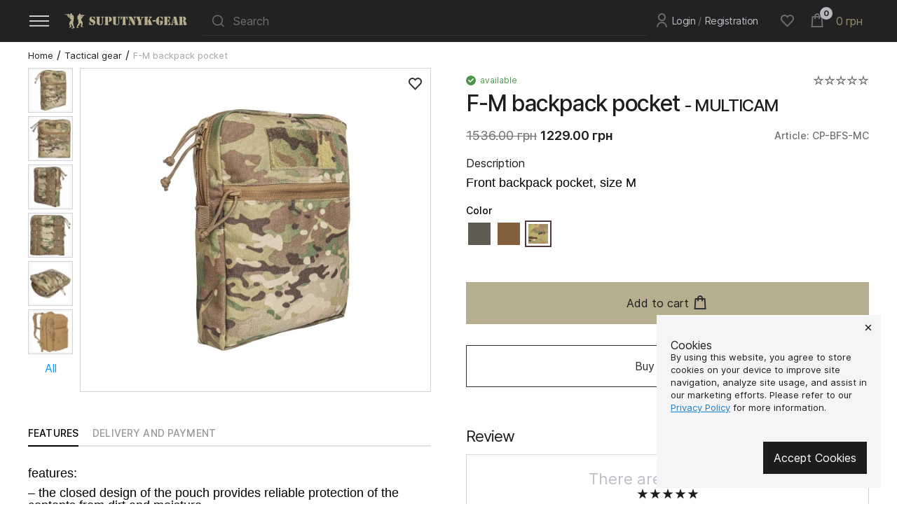

--- FILE ---
content_type: text/html; charset=utf-8
request_url: https://sputnik-gear.ua/en/tacticalgear/bp-f-m
body_size: 41848
content:
<!doctype html>
<html data-n-head-ssr lang="en-UA" data-n-head="%7B%22lang%22:%7B%22ssr%22:%22en-UA%22%7D%7D">

<head>
    <meta data-n-head="ssr" charset="utf-8"><meta data-n-head="ssr" name="viewport" content="width=device-width, initial-scale=1"><meta data-n-head="ssr" name="format-detection" content="telephone=no"><meta data-n-head="ssr" data-hid="description" name="description" content="✅ F-M front pocket for backpack – enhances modularity and gear organization. Compatible with tactical backpacks. ✔ Durable materials ✔ Worldwide shipping 🚀 In-house production!"><meta data-n-head="ssr" data-hid="og:title" property="og:title" content="✅ Backpack Front Pocket F-M – Size M | Sputnik Gear"><meta data-n-head="ssr" data-hid="og:description" property="og:description" content="✅ F-M front pocket for backpack – enhances modularity and gear organization. Compatible with tactical backpacks. ✔ Durable materials ✔ Worldwide shipping 🚀 In-house production!"><meta data-n-head="ssr" data-hid="og:image" property="og:image" content="https://sputnik-gear.ua/storage/media/uploads/F-M-pouch/F-M-MC/f-m-mc01.jpg"><meta data-n-head="ssr" data-hid="og:url" property="og:url" content="https://sputnik-gear.ua/en/tacticalgear/bp-f-m"><meta data-n-head="ssr" data-hid="og:type" property="og:type" content="website"><meta data-n-head="ssr" data-hid="og:locale" property="og:locale" content="en"><meta data-n-head="ssr" data-hid="og:site_name" property="og:site_name" content="SputnikGear"><title>✅ Backpack Front Pocket F-M – Size M | Sputnik Gear</title><link data-n-head="ssr" rel="icon" type="image/x-icon" href="https://sputnik-gear.ua/storage/media/uploads/favicon.png"><link data-n-head="ssr" rel="canonical" href="https://sputnik-gear.ua/en/tacticalgear/bp-f-m"><link data-n-head="ssr" rel="alternate" hreflang="uk" href="https://sputnik-gear.ua/tacticalgear/bp-f-m"><link data-n-head="ssr" rel="alternate" hreflang="en" href="https://sputnik-gear.ua/en/tacticalgear/bp-f-m"><script data-n-head="ssr" async src="https://www.googletagmanager.com/gtag/js?id=G-T94Y17GRG4"></script><script data-n-head="ssr" type="text/javascript" charset="utf-8">
                window.dataLayer = window.dataLayer || [];
                function gtag() { dataLayer.push(arguments); }
                gtag('js', new Date());
                gtag('config', 'G-T94Y17GRG4');
                gtag('config', 'AW-878929358');
              </script><script data-n-head="ssr" type="text/javascript">
                  (function(w,d,s,l,i){w[l]=w[l]||[];w[l].push({'gtm.start':
                  new Date().getTime(),event:'gtm.js'});var f=d.getElementsByTagName(s)[0],
                  j=d.createElement(s),dl=l!='dataLayer'?'&l='+l:'';j.async=true;j.src=
                  'https://www.googletagmanager.com/gtm.js?id='+i+dl;f.parentNode.insertBefore(j,f);
                  })(window,document,'script','dataLayer','GTM-NVNT9HHB');
                </script><script data-n-head="ssr" type="application/ld+json">{"@context":"http://schema.org/","@type":"Product","name":"✅ Backpack Front Pocket F-M – Size M | Sputnik Gear","image":" /uploads/F-M-pouch/F-M-MC/f-m-mc01.jpg","description":"✅ F-M front pocket for backpack – enhances modularity and gear organization. Compatible with tactical backpacks. ✔ Durable materials ✔ Worldwide shipping 🚀 In-house production!","sku":"CP-BFM","brand":{"@type":"Brand","name":"Sputnik Gear"},"offers":{"@type":"Offer","priceCurrency":"UAH","price":"1229.00","url":"https://sputnik-gear.ua/en/tacticalgear/bp-f-m","availability":"https://schema.org/InStock","itemCondition":"https://schema.org/NewCondition"}}</script><link rel="preload" href="/_nuxt/3388611.js" as="script"><link rel="preload" href="/_nuxt/82eb9e0.js" as="script"><link rel="preload" href="/_nuxt/1f188ea.js" as="script"><link rel="preload" href="/_nuxt/015200c.js" as="script"><link rel="preload" href="/_nuxt/84e534a.js" as="script"><link rel="preload" href="/_nuxt/5d00a58.js" as="script"><link rel="preload" href="/_nuxt/272b78a.js" as="script"><style data-vue-ssr-id="cb4e8e8e:0 3b37cabc:0 01c9a124:0 a0380ab4:0 d2d77cda:0 2113fc6b:0 f34fd2c2:0 d058e6ae:0 235d5145:0 54ec1acf:0 6b4ba8f8:0 8a03d8a2:0 e09a84a6:0 7d2d3091:0 779c802e:0 558d515b:0 5b9902b1:0 1dbb2686:0">@font-face{font-family:"icons";font-display:swap;src:url(/_nuxt/fonts/icons.4530a39.woff2) format("woff2"),url(/_nuxt/fonts/icons.55257c6.woff) format("woff");font-weight:400;font-style:normal}@font-face{font-family:"Inter";font-display:swap;src:url(/_nuxt/fonts/Inter-Bold.9ad4c00.woff2) format("woff2"),url(/_nuxt/fonts/Inter-Bold.ae678e5.woff) format("woff");font-weight:700;font-style:normal}@font-face{font-family:"Inter";font-display:swap;src:url(/_nuxt/fonts/Inter-Italic.7d907a3.woff2) format("woff2"),url(/_nuxt/fonts/Inter-Italic.05c9962.woff) format("woff");font-weight:400;font-style:normal}@font-face{font-family:"Inter";font-display:swap;src:url(/_nuxt/fonts/Inter-Light.f6095a6.woff2) format("woff2"),url(/_nuxt/fonts/Inter-Light.4706f05.woff) format("woff");font-weight:300;font-style:normal}@font-face{font-family:"Inter";font-display:swap;src:url(/_nuxt/fonts/Inter-MediumItalic.f0773ca.woff2) format("woff2"),url(/_nuxt/fonts/Inter-MediumItalic.a6508cf.woff) format("woff");font-weight:500;font-style:normal}@font-face{font-family:"Inter";font-display:swap;src:url(/_nuxt/fonts/Inter-Medium.6dece71.woff2) format("woff2"),url(/_nuxt/fonts/Inter-Medium.620ae0e.woff) format("woff");font-weight:500;font-style:normal}@font-face{font-family:"Inter";font-display:swap;src:url(/_nuxt/fonts/Inter-SemiBold.c034743.woff2) format("woff2"),url(/_nuxt/fonts/Inter-SemiBold.f0ecedc.woff) format("woff");font-weight:600;font-style:normal}@font-face{font-family:"Inter";font-display:swap;src:url(/_nuxt/fonts/Inter-Regular.9b8d4ba.woff2) format("woff2"),url(/_nuxt/fonts/Inter-Regular.d293cbe.woff) format("woff");font-weight:400;font-style:normal}[class^=ic-]:before,[class*=ic-]:before{font-family:"icons";font-style:normal;font-weight:normal;font-variant:normal;text-transform:none;line-height:1;-webkit-font-smoothing:antialiased;-moz-osx-font-smoothing:grayscale}[class^=ic-]:before,[class*=ic-]:before{display:block;cursor:pointer}.ic-youtube:before{content:""}.ic-arrow:before{content:""}.ic-arrow-long:before{content:""}.ic-arrow-small:before{content:""}.ic-bell:before{content:""}.ic-btn:before{content:""}.ic-burger:before{content:""}.ic-cart:before{content:""}.ic-check:before{content:""}.ic-check-large:before{content:""}.ic-cloze:before{content:""}.ic-facebook:before{content:""}.ic-favorit:before{content:""}.ic-favorit-black:before{content:""}.ic-instagram:before{content:""}.ic-kyivstar:before{content:""}.ic-link:before{content:""}.ic-marker:before{content:""}.ic-owl:before{content:""}.ic-phone:before{content:""}.ic-reload:before{content:""}.ic-search:before{content:""}.ic-star-1:before{content:""}.ic-star-2:before{content:""}.ic-telegram:before{content:""}.ic-triangle:before{content:""}.ic-twitter:before{content:""}.ic-user:before{content:""}.ic-user-2:before{content:""}.ic-viber:before{content:""}.ic-vodafone:before{content:""}.ic-arrow-bold:before{content:""}.ic-filter:before{content:""}*{padding:0px;margin:0px;border:0px;-webkit-tap-highlight-color:rgba(255,255,255,0);-webkit-tap-highlight-color:rgba(0,0,0,0)}*,*:before,*:after{-moz-box-sizing:border-box;-webkit-box-sizing:border-box;box-sizing:border-box}aside,nav,footer,header,section{display:block}html{font-size:16px;scroll-behavior:smooth}html,body{height:100%;min-width:320px}body{line-height:1;font-family:"Inter";-ms-text-size-adjust:100%;-moz-text-size-adjust:100%;-webkit-text-size-adjust:100%}input,button,textarea{font-family:"Inter";font-size:inherit}input::-ms-clear{display:none}button{cursor:pointer;background-color:inherit}button::-moz-focus-inner{padding:0;border:0}a,a:visited{text-decoration:none}ul li{list-style:none}ol li{list-style:none}img{vertical-align:top}h1,h2,h3,h4,h5,h6{font-weight:inherit;font-size:inherit}.container,.container700,.container1000,.container1200{margin:0 auto;width:100%}@media(max-width: 1280px){.container,.container700,.container1000,.container1200{padding-left:30px !important;padding-right:30px !important}}@media(max-width: 576px){.container,.container700,.container1000,.container1200{padding-left:8px !important;padding-right:8px !important}}@media(max-width: 576px){.container-category,.container700-category,.container1000-category,.container1200-category{padding-left:15px !important;padding-right:15px !important}}.container{max-width:1260px}.container700{max-width:700px}.container1200{max-width:1200px}.container1000{max-width:1000px}.constructorWrapper .container{padding-left:0px !important;padding-right:0px !important}.header,.footer{flex:0 0 auto}.header+div{flex:1 1 auto;min-height:90vh}@media(max-width: 768px){.columnFix{justify-content:unset !important}}body{display:flex;flex-direction:column;min-height:100vh;color:#1d1d1f;background-color:#fff;position:relative;overflow-x:hidden}@media(max-width: 1280px){body::before{content:"";position:absolute;background:rgba(0,0,0,.6);height:100%;width:100vw;visibility:hidden;left:0;top:0;z-index:5;display:block;transition:opacity .3s ease 0s}}body._lock{overflow:hidden}@media(max-width: 1280px){body._lock::before{opacity:1;pointer-events:auto;visibility:visible}}.wrapper{width:100%;min-height:100%;overflow:hidden;display:flex;flex-direction:column;position:relative}.page{flex:1 1 auto;display:flex;flex-direction:column}.text--editor p,.text--editor li{padding:0px 0px 10px 0px;width:100%;color:#6e6e73;font-size:14px;font-style:normal;font-weight:400;line-height:120%}.text--editor p b,.text--editor li b{font-weight:500;color:#1d1d1f}.text--editor p i,.text--editor li i{color:#1d1d1f}.text--editor a{text-decoration:underline;color:#197fcc;display:inline-block}.text--editor ul,.text--editor ol{margin-bottom:15px}.text--editor li{margin-bottom:10px}.text--editor ul li{position:relative;padding:0px 0px 0px 21px}.text--editor ul li::before{content:"";font-size:14px;font-family:"icons";width:14px;height:14px;position:absolute;top:0;left:0;display:flex;align-items:center;justify-content:center}.text--editor ol{counter-reset:list-num}.text--editor ol li{list-style:none;position:relative;padding:0px 0px 0px 31px}.text--editor ol li::before{counter-increment:list-num;content:counters(list-num, ".", decimal-leading-zero) ".";left:0px;top:0;color:#1d1d1f;position:absolute;top:0;left:0;padding:0 2.5px}.text--editor.small--size p{line-height:120%;padding:0px 0px 10px 0px;font-size:14px}.text--editor.small--size a{line-height:120%;padding:0px 0px 10px 0px;font-size:14px}.text--editor.small--size h2,.text--editor.small--size h3,.text--editor.small--size h4,.text--editor.small--size h5,.text--editor.small--size h6{letter-spacing:-0.02em;line-height:110%;margin-bottom:15px}.text--editor.small--size h2{font-size:22px;padding:30px 0 5px 0}.text--editor.small--size h3{font-size:18px;padding:20px 0 5px 0}.text--editor.small--size h4{font-size:18px;padding:15px 0 5px 0}.text--editor.small--size h5{font-size:18px;padding:15px 0 5px 0}.text--editor.small--size h6{font-size:16px;padding:15px 0 5px 0}.content-text img{width:100%;display:block}.content-text.large p{line-height:120%;font-size:18px}.content-text.large p i{font-weight:500}.content-text.large a{line-height:120%;font-size:18px;padding:0px 0px 15px 0px}.content-text.large h2,.content-text.large h3,.content-text.large h4,.content-text.large h5,.content-text.large h6{letter-spacing:-0.02em;line-height:110%}.content-text.large h2{font-size:30px;padding:50px 0 10px 0}.content-text.large h3{font-size:28px;padding:40px 0 10px 0}.content-text.large h4{font-size:26px;padding:15px 0 5px 0}.content-text.large h5{font-size:24px;padding:15px 0 5px 0}.content-text.large h6{font-size:22px;padding:15px 0 5px 0}.block .text-info__body{display:block}.block .video__body{display:block}.block .video__body .player{height:560px}@media(max-width: 991px){.block .video__body .player{height:auto}}@media(max-width: 991px){.block .video__body .player{padding:0px 0px 66.4% 0px}}@media(max-width: 768px){.block .video__body .player{padding:0px 0px 61.6% 0px}}@media(max-width: 576px){.block .video__body .player{padding:0px 0px 68.7% 0px}}.block .text-info__left{margin:0}.block .imgs__container{max-width:1000px}.block .tariffs__body{display:block}.two-col .text-info__right{display:flex}@media(max-width: 991px){.two-col .text-info__right{display:block}}.two-col .tariffs__left{flex:0 1 585px;margin:0px 30px 0px 0px}@media(max-width: 991px){.two-col .tariffs__left{margin:0px 0px 30px 0px}}.two-col .tariffs__right{flex:0 1 585px}.img-50 .text-info__left{flex:0 1 550px}.img-50 .text-info__right{flex:0 1 550px}.img-large .text-info__left{flex:0 1 720px}.img-large .text-info__right{flex:0 1 380px}.img-large-etaps .text-info__left{flex:0 1 720px}@media(max-width: 1280px){.img-large-etaps .text-info__left{flex:0 1 50%}}.img-large-etaps .text-info__right{flex:0 1 380px}@media(max-width: 1280px){.img-large-etaps .text-info__right{flex:0 1 50%}}.grid-img .imgs__row{display:grid;grid-template-columns:repeat(3, 1fr);gap:10px}@media(max-width: 768px){.grid-img .imgs__row{grid-template-columns:1fr}}.grid-img .imgs__line{padding:20px 0px 0px 0px}.center .gallery__wrapper{align-items:center}.revers .text-info__body{flex-direction:row-reverse}.revers .text-info__right{margin-right:100px}@media(max-width: 1280px){.revers .text-info__right{margin-right:30px}}@media(max-width: 991px){.revers .text-info__right{margin:0px 0px 10px 0px}}.revers .text-info__left{margin:0px}@media(max-width: 1280px){.revers .text-info__left{margin:0px}}@media(max-width: 991px){.revers .text-info__left{margin:0px}}.img-autoheight .text-info__img-left{height:100%}.ibg{position:relative}.ibg img{position:absolute;width:100%;height:100%;top:0;left:0;-o-object-fit:cover;object-fit:cover}body.ie .ibg{background-position:center;background-size:cover;background-repeat:no-repeat}body.ie .ibg img{width:0;height:0;opacity:0;visibility:hidden}.social{display:flex}.social a{flex:0 0 40px;width:40px;height:40px;border:1px solid #434343;border-radius:25px;display:flex;align-items:center;justify-content:center;transition:color .3s ease 0s,border-color .3s ease 0s,transform .3s cubic-bezier(0.33, 1, 0.68, 1) 0s;color:#6e6e73}.social a::before{font-size:24px}.social a:not(:last-child){margin:0px 4px 0px 0px}@media(any-hover: hover){.social a:hover{color:#bcbcc5;border-color:#6e6e73;transform:translateY(-3px)}}.title h2{font-weight:500;font-size:18px;line-height:19px;padding:0px 0px 15px 0px}@media(any-hover: hover){.card-kat:hover .card-kat__img img{transform:scale(1.05)}}.card-kat__body{display:block;display:flex;align-items:center;justify-content:center;flex-direction:column}@media(max-width: 768px){.card-kat__body{flex-direction:row;background-color:#f5f5f7}}.card-kat__img{display:flex;align-items:center}.card-kat__img img{display:block;width:95%;max-height:165px;object-fit:contain;transition:transform .3s ease-out 0s}@media(max-width: 768px){.card-kat__img{flex:0 0 110px;padding:11px 16px;margin:0px 10px 0px 0px;height:100px}.card-kat__img img{height:110px;width:110px}}.card-kat__name{width:100%;font-size:16px;line-height:25px;text-align:center;color:#1d1d1f;background-color:#fff;padding:5px 0px 0px 0px}@media(max-width: 768px){.card-kat__name{background-color:#f5f5f7;font-size:16px;line-height:19px;text-align:center;padding:0px 40px 0px 0px;position:relative}}.card-kat__name span{display:none}@media(max-width: 768px){.card-kat__name span{display:block;transform:translateY(-50%) rotate(-180deg);font-size:24px;position:absolute;right:10px;top:50%}}.card{background-color:#fff;border:1px solid #e1e1e4;margin:-1px}@media(any-hover: hover){.card.out-of-stock:hover .colors__items{display:none}.card.out-of-stock:hover .card__img-link img{transform:scale(1)}}.card.out-of-stock .card__img-link img{filter:grayscale(1)}.card.out-of-stock .stock_none{display:flex}@media(any-hover: hover){.card:hover .card__img-link img{transform:scale(1.07)}.card:hover .colors__items{visibility:visible;opacity:1;pointer-events:auto}}.card__top{padding:30px 0 10px 0;position:relative}.card__row .prices__sale{position:absolute;top:12px;left:12px}.card__favorit{font-size:24px;color:#2d2d30;position:absolute;top:5px;right:5px;padding:5px}.card__img-link{display:flex;align-items:center;justify-content:center}.card__img-link img{width:135px;height:172px;display:block;transition:transform .3s ease-out 0s;object-fit:contain}.card__bottom{padding:0 15px 15px 15px}@media(max-width: 576px){.card__bottom{padding:0 10px 10px 10px}.card__bottom .button{width:100%}}.card__bottom .prices{padding:0px 0px 15px 0px}.card__name-link{font-weight:400;font-size:13px;line-height:16px;color:#1d1d1f;margin:10px 0 15px 0;display:block;height:34px;overflow:hidden;-o-text-overflow:ellipsis;text-overflow:ellipsis;display:-webkit-box;-webkit-box-orient:vertical;-webkit-line-clamp:2}@media(max-width: 768px){.card__name-link{margin:5px 0 8px 0;-webkit-line-clamp:3;height:48px}}@media(max-width: 768px){.card__btn.btn-min{font-size:16px;height:42px;width:100%}}@media(max-width: 768px){.card .colors__items{visibility:visible;opacity:1;pointer-events:auto;position:static}}.stock{color:#51944f;display:flex;align-items:center;font-size:12px;line-height:15px;padding:10px 0}.stock.size--l{font-size:14px;line-height:17px;padding:0}.stock.size--l::before{width:16px;height:16px}.stock::before{font-size:14px;background-color:#51944f;color:#fff;border-radius:50%;margin:0px 6px 0px 0px;width:14px;height:14px;justify-content:center;align-items:center;display:flex}.stock_none{color:#bf4800}.stock_none::before{background-color:#bf4800;color:#2d2d30}.prices{display:flex}.prices__sale{margin:0px 7px 0px 0px;padding:2px 3px;font-weight:500;font-size:12px;line-height:15px;color:#fff;background-color:#e05634}.prices__price-old{margin:0px 7px 0px 0px;font-size:14px;line-height:17px;letter-spacing:-0.02em;text-decoration-line:line-through;color:#6e6e73}.prices__price{font-weight:500;font-size:14px;line-height:17px;letter-spacing:-0.02em;color:#1d1d1f;display:block;height:34px}.prices_large .prices__price{font-size:18px;line-height:130%}.prices_large .prices__price-old{line-height:130%;font-size:18px}.slider-banner__slide{width:100%}.slider-banner__img{height:350px;max-width:1200px}.slider-banner__img::before{content:"";position:absolute;width:100%;height:100%;top:0;left:0;z-index:1}.slider-banner__img img{object-position:50% 50%}.slider-banner .flickity-button:focus{box-shadow:none}@media(any-hover: hover){.slider-banner .flickity-button:hover{background:rgba(0,0,0,.3)}}.slider-banner .flickity-button:disabled{background:rgba(0,0,0,.1)}.slider-banner .flickity-prev-next-button{background:rgba(0,0,0,.2);border-radius:50%;width:40px;height:40px}.slider-banner .flickity-prev-next-button svg{display:none}.slider-banner .flickity-prev-next-button::before{content:"";font-family:"icons";font-size:24px;color:rgba(255,255,255,.75)}.slider-banner .flickity-prev-next-button.next{transform:translateY(-50%) rotate(180deg)}.slider-banner .flickity-page-dots{bottom:-15px}.slider-banner .flickity-page-dots .dot{width:33px;height:3px;border-radius:0;background:rgba(255,255,255,.25);margin:0}.slider-banner .flickity-page-dots .dot:not(:last-child){margin:0px 2px 0px 0px}.slider-banner .flickity-page-dots .dot.is-selected{background:#b7ae8f}.cards-slider{width:100%}.cards-slider__slide{width:200px}@media(max-width: 1280px){.cards-slider__slide{width:187px}}@media(max-width: 991px){.cards-slider__slide{width:177px}}@media(max-width: 768px){.cards-slider__slide{width:170px}}@media(max-width: 576px){.cards-slider__slide{width:151.5px}}.cards-slider__slide:not(:first-child) .cards-slider__card{border-left:1px solid #e1e1e4}.cards-slider .flickity-viewport{min-width:0}.cards-slider .flickity-button:focus{box-shadow:none}@media(any-hover: hover){.cards-slider .flickity-button:hover{background:rgba(0,0,0,0)}.cards-slider .flickity-button:hover::before{color:#b8b8bf}}.cards-slider .flickity-button:disabled{background-color:rgba(0,0,0,0)}.cards-slider .flickity-button:disabled::before{color:#d2d2d7}.cards-slider .flickity-prev-next-button{background:rgba(0,0,0,0);border-radius:0;width:auto;height:auto;transform:translate(0, 0);top:-38px;right:30px;left:auto !important}.cards-slider .flickity-prev-next-button svg{display:none}.cards-slider .flickity-prev-next-button::before{content:"";font-family:"icons";font-size:18px;padding:4px;color:#2d2d30;display:block;transition:color .3s ease 0s}.cards-slider .flickity-prev-next-button.next{right:0}.cards-slider .flickity-prev-next-button.next::before{transform:rotate(-180deg)}.colors{padding:21px 0 11px 0;position:relative}.colors__label{font-size:12px;line-height:100%;color:#6e6e73}.colors__items{display:flex;position:absolute;top:21px;grid-gap:6px;left:0;flex-wrap:wrap;background-color:#fff;width:100%;pointer-events:none;visibility:hidden;opacity:0;transition:all .3s ease-out 0s}@media(max-width: 768px){.colors__items{opacity:1;visibility:visible;pointer-events:auto}}.colors__item{position:relative}.colors__item:not(:last-child){margin:0px 5px 0px 0px}.colors span{position:absolute;top:-18px;left:0;font-size:14px;line-height:130%;color:#6e6e73;display:none}.colors__button{width:24px;height:24px;flex:0 0 24px;overflow:hidden;position:relative;transition:border-width .2s ease-in-out 0s;border:1px solid rgba(0,0,0,0)}.colors__button::before{content:"";width:20px;height:20px;position:absolute;top:50%;left:50%;transform:translate(-50%, -50%);transition:all .3s ease 0s;background-color:var(--bg-color)}.colors__button img{width:100%;object-fit:contain}@media(any-hover: hover){.colors__button:hover::before{width:22px;height:22px}}.colors__button.coyote::before{background:#c9a67f;border:.7px solid #a78158}.colors__button.coyote.current{border-color:#a78158}.colors__button.black{border:1px solid #000}.colors__button.black::before{background:#000}.colors__button.black.current{border-color:#000}.colors__button.white::before{background:#fff;border:.7px solid #e6e6e6}.colors__button.white.current{border-color:#e6e6e6}.colors__button.gray::before{background:#e2e2e2;border:.7px solid #d6d6d6}.colors__button.gray.current{border-color:#d6d6d6}.colors__button.ranger-green::before{background:#666662;border:.7px solid #56564e}.colors__button.ranger-green.current{border-color:#56564e}.colors__button.olive::before{background:#7d7b5a;border:.7px solid #757655}.colors__button.olive.current{border-color:#757655}.colors__button.brown::before{content:"";background:#876030;border:.7px solid #674721}.colors__button.brown.current{border-color:#674721}.colors__button.img img{display:block;width:20px;height:20px;position:absolute;top:50%;left:50%;transform:translate(-50%, -50%);transition:all .3s ease 0s}@media(any-hover: hover){.colors__button.img:hover img{width:24px;height:24px}}.colors__button.round{border-radius:50%}.colors__button.round::before{border-radius:50%}.colors__button.current.img{border-color:#7c7067}@media(any-hover: hover){.colors__button.current.img:hover img{width:16px;height:16px}.colors__button.current.img:hover::before{width:16px;height:16px}}.colors__button.current.img img{width:16px;height:16px}.colors__button.current+span{display:block}.colors__button.current::before{width:16px;height:16px}@media(any-hover: hover){.colors__button.current:hover{border-width:1px}}.colors_large{padding:0px 0 20px 0}.colors_large .colors__items{position:static;visibility:visible;opacity:1;pointer-events:auto;padding:20px 0px 0px 0px}.colors_large .colors__button{width:40px;height:40px;flex:0 0 40px}@media(any-hover: hover){.colors_large .colors__button:hover::before{width:40px;height:40px}}.colors_large .colors__button::before{width:36px;height:36px}.colors_large .colors__button.img img{width:36px;height:36px}@media(any-hover: hover){.colors_large .colors__button.img:hover img{width:40px;height:40px}}.colors_large .colors__button.current::before{height:28px;width:28px}.colors_large .colors__button.current.img img{width:28px;height:28px}@media(any-hover: hover){.colors_large .colors__button.current.img img:hover{width:28px;height:28px}}.noBef::before{display:none}.noBef span{background-color:unset !important}.breadcrumbs__items{display:inline-flex}.breadcrumbs__item{font-size:13px;line-height:130%;color:#1d1d1f}.breadcrumbs__item.active{color:#a6a6a6}.breadcrumbs__slash{padding:0 3px}.paggination{display:flex;align-items:center;justify-content:center}.paggination__btn{font-size:18px;width:24px;height:24px;color:#1d1d1f;display:flex;align-items:center;justify-content:center}@media(max-width: 768px){.paggination__btn{width:40px;height:40px}}.paggination__btn.disabled{color:#a4afc8;pointer-events:none}.paggination__btn_prev{transform:rotate(180deg)}.paggination__list{display:flex}.paggination__link{height:24px;width:24px;font-size:13px;line-height:130%;color:#6e6e73;display:inline-flex;align-items:center;justify-content:center;transition:all .3s ease 0s;position:relative}@media(max-width: 768px){.paggination__link{width:40px;height:40px}}.paggination__link::before{content:"";height:2px;width:11px;background-color:#2d2d30;position:absolute;bottom:0;transition:transform .3s linear 0s;transform:scale(0)}@media(max-width: 768px){.paggination__link::before{display:none}}@media(any-hover: hover){.paggination__link:hover{color:#1d1d1f}}.paggination__link.active{color:#1d1d1f}.paggination__link.active::before{transform:scale(1)}@media(max-width: 768px){.paggination__link.active{background-color:#e1e1e4}}.paggination__link.disabled{color:#a6a6a6;pointer-events:none}.paggination__dots{font-size:13px;line-height:130%;color:#6e6e73;height:24px;width:24px;display:inline-flex;align-items:center;justify-content:center}@media(max-width: 768px){.paggination__dots{width:40px;height:40px}}.rating{display:inline-flex;flex-direction:row-reverse}.rating__item{font-size:18px;color:#6e6e73;transition:color .3s}.rating__item:not(:last-child){margin:0px 0px 0px 2px}.rating__item-form{font-size:18px;color:#6e6e73;cursor:pointer;transition:color .3s}.rating__item-form:not(:last-child){margin:0px 0px 0px 2px}@media(any-hover: hover){.rating__item-form:hover,.rating__item-form:hover~.rating__item-form{color:#f7630c}}.rating[data-total-value="1"] .rating__item:nth-child(n+5),.rating[data-total-value="2"] .rating__item:nth-child(n+4),.rating[data-total-value="3"] .rating__item:nth-child(n+3),.rating[data-total-value="4"] .rating__item:nth-child(n+2),.rating[data-total-value="5"] .rating__item:nth-child(n+1){color:#2d2d30}.rating[data-total-value="1"] .rating__item:nth-child(n+5)::before,.rating[data-total-value="2"] .rating__item:nth-child(n+4)::before,.rating[data-total-value="3"] .rating__item:nth-child(n+3)::before,.rating[data-total-value="4"] .rating__item:nth-child(n+2)::before,.rating[data-total-value="5"] .rating__item:nth-child(n+1)::before{content:""}.rating[data-total-value="1"] .rating__item-form:nth-child(n+5),.rating[data-total-value="2"] .rating__item-form:nth-child(n+4),.rating[data-total-value="3"] .rating__item-form:nth-child(n+3),.rating[data-total-value="4"] .rating__item-form:nth-child(n+2),.rating[data-total-value="5"] .rating__item-form:nth-child(n+1){color:#2d2d30}.form-email__line{display:flex}.form-email__line{position:relative}.form-email__line:not(:last-child){margin:0px 0px 30px 0px}.form-email__assistive{font-size:14px;line-height:16px;letter-spacing:.4px;margin:0px 0px 0px 8px}.form-email .form-error{font-size:12px;line-height:120%;color:#b46a3d;position:absolute;top:100%;padding:3px 0px 0px 0px;left:0}.form-email__button{margin:0px 0px 0px 2px}input[type=text],input[type=email],input[type=tel],textarea{-webkit-appearance:none;-moz-appearance:none;appearance:none}input[type=search]::-webkit-search-decoration,input[type=search]::-webkit-search-cancel-button,input[type=search]::-webkit-search-results-button,input[type=search]::-webkit-search-results-decoration{display:none}.input-search{width:100%;display:block;background-color:#222;padding:10px;margin-bottom:0px;padding-left:42px;padding-right:42px;border:1px solid #222;border-bottom-color:#363636;outline:none;color:#b7ae8f;cursor:pointer;transition:all .3s ease-out 0s;caret-color:#d2d2d7}.input-search::-ms-clear{width:0;height:0}@media(max-width: 991px){.input-search{padding-top:15px;padding-bottom:12px;caret-color:#197fcc;background-color:#fff;color:#1d1d1f;border:none;border-bottom:1px solid #e1e1e4}}@media(any-hover: hover){.input-search:hover{background:#2c2c2c;border:1px solid #363636}}@media(any-hover: hover)and (max-width: 991px){.input-search:hover{background:#fff}}.input-search:focus{border-color:#bdac6d;background:#2c2c2c;border-bottom-color:#363636;padding-left:10px}@media(max-width: 991px){.input-search:focus{background:#fff}}@media(any-hover: hover){.input-search:focus:hover{border-color:#bdac6d;background:#2c2c2c;border-bottom-color:#363636}}@media(any-hover: hover)and (max-width: 991px){.input-search:focus:hover{background:#fff;border-color:#e1e1e4}}.input-search:focus::placeholder{font-size:0}.input-search::placeholder{font-size:16px;color:#6e6e73;transition:color .3s ease-out 0s}@media(max-width: 991px){.input-search::placeholder{color:#98989c}}.input{width:100%;display:block;padding:10px;height:50px;background-color:#363636;border:1px solid #363636;outline:none;color:#bcbcc5;transition:all .3s ease-out 0s}@media(any-hover: hover){.input:hover{border-color:#434343}}.input:focus{border-color:#434343}.input::placeholder{font-size:14px;color:#6e6e73;transition:color .3s ease-out 0s}.input.error{caret-color:#b46a3d;border-color:#b46a3d}@media(any-hover: hover){.input.error:hover::placeholder{color:#b46a3d}}.input.error:focus::placeholder{color:#b46a3d}.input.error::placeholder{color:#b46a3d}textarea.input{resize:none;height:132px}.button{display:inline-flex;flex-direction:row-reverse;align-items:center;justify-content:center;color:#fff;background-color:#2d2d30;border:1px solid rgba(0,0,0,0);transition:all .3s ease-out 0s;text-align:center}.button::before{color:#d2d2d7;font-size:24px;margin:0px 0px 0px 5px}@media(any-hover: hover){.button:hover{color:#fff;background-color:#1d1d1f}}.button.w-100{width:100%}.button.size-c{height:34px;font-size:12px;padding:5px 7px 5px 13px}.button.size-s{height:34px;font-size:12px;padding:5px 10px}.button.size-m{height:42px;font-size:12px;padding:5px 15px}.button.size-l{height:60px;padding:5px 20px}.button.gray{color:#2d2d30;background-color:#f5f5f7}.button.gray::before{color:#2d2d30}@media(any-hover: hover){.button.gray:hover{color:#2d2d30;background-color:#e1e1e4}}.button.white{color:#2d2d30;background-color:#fff;border-color:#2d2d30}.button.white::before{color:#2d2d30}@media(any-hover: hover){.button.white:hover{color:#2d2d30;background-color:#f5f5f7}}.button.white-border{color:#2d2d30;background-color:#fff;border-color:#e1e1e4}.button.white-border::before{color:#2d2d30}@media(any-hover: hover){.button.white-border:hover{color:#2d2d30;background-color:#f5f5f7}}.button.yellow{color:#1d1d1f;background-color:#b7ae8f;border-color:rgba(0,0,0,0)}.button.yellow::before{color:#2d2d30}@media(any-hover: hover){.button.yellow:hover{color:#2d2d30;background-color:#958c6d}}.button.link{background-color:rgba(0,0,0,0);font-size:12px;line-height:15px;color:#bf4800;position:relative}.button.link::after{content:"";background-color:#bf4800;width:100%;height:1px;position:absolute;bottom:-1px;left:0}.button.link-blue{color:#197fcc}.button.link-blue::after{background-color:#197fcc}.button.disabled{pointer-events:none;color:#6e6e73;background-color:#e1e1e4;border-color:rgba(0,0,0,0)}.button.disabled::before{color:#6e6e73}.button.disabled::after{color:#6e6e73}.button-form-min{height:50px;width:50px;flex:0 0 50px;color:#fff;background-color:#363636;display:block;transition:background-color .3s ease-out 0s}.button-form-min span::before{transform:rotate(-180deg);transition:color .3s ease-out 0s}@media(any-hover: hover){.button-form-min:hover{background-color:#434343}.button-form-min:hover span::before{color:#bcbcc5}}.button-form-min:disabled{pointer-events:none;background-color:#363636}.button-form-min:disabled span::before{color:#6e6e73}.checkbox{position:relative;display:block;margin:0px 0px 0px 28px}.checkbox__input{position:absolute;width:0;height:0;opacity:0;visibility:hidden}.checkbox__text{position:relative;font-size:13px;line-height:110%;color:#6e6e73;cursor:pointer;transition:color .3s ease 0s}@media(any-hover: hover){.checkbox__text:hover{color:#1d1d1f}.checkbox__text:hover::before{background:#f5f5f7;border:1px solid #d2d2d7}}.checkbox__text:before{content:"";align-self:flex-start;margin:0px 10px 0px 0px;position:absolute;left:-28px;top:50%;transform:translateY(-50%);width:18px;height:18px;background-color:#fff;border:1px solid #d6d6d6;transition:border .3s ease-out 0s,background-color .3s ease-out 0s}.kategories{padding:0px 0px 50px 0px}.kategories__body{display:grid;grid-template-columns:repeat(4, 1fr);gap:20px 10px}@media(max-width: 768px){.kategories__body{grid-template-columns:repeat(1, 1fr);gap:10px}}.banner{background-color:#222;padding:0px 0px 40px 0px}.banner__container{max-width:1200px;margin:0 auto;padding:0}@media(max-width: 576px){.popular__container{padding:0 8px}}.popular__title h1{padding:20px 0;font-size:24px;line-height:29px;letter-spacing:-0.045em}.popular__grid{display:grid;grid-template-columns:repeat(6, 1fr)}@media(max-width: 1280px){.popular__grid{grid-template-columns:repeat(5, 1fr)}}@media(max-width: 991px){.popular__grid{grid-template-columns:repeat(4, 1fr)}}@media(max-width: 768px){.popular__grid{grid-template-columns:repeat(3, 1fr)}}@media(max-width: 576px){.popular__grid{grid-template-columns:repeat(2, 1fr)}}.popular__grid .cabinetWishlist{border:1px solid #e1e1e4;margin:-1px}.popular__grid .card:not(.cabinetWishlist){border:1px solid #e1e1e4;border-top:none;border-right:none}.popular__grid .card:not(.cabinetWishlist):nth-last-child(-n+6){border-bottom:none}@media(max-width: 1280px){.popular__grid .card:not(.cabinetWishlist):nth-last-child(-n+6){border-bottom:1px solid #e1e1e4}}@media(max-width: 1280px){.popular__grid .card:not(.cabinetWishlist):nth-last-child(-n+5){border-bottom:none}}@media(max-width: 991px){.popular__grid .card:not(.cabinetWishlist):nth-last-child(-n+5){border-bottom:1px solid #e1e1e4}}@media(max-width: 991px){.popular__grid .card:not(.cabinetWishlist):nth-last-child(-n+4){border-bottom:none}}@media(max-width: 768px){.popular__grid .card:not(.cabinetWishlist):nth-last-child(-n+4){border-bottom:1px solid #e1e1e4}}@media(max-width: 768px){.popular__grid .card:not(.cabinetWishlist):nth-last-child(-n+3){border-bottom:none}}@media(max-width: 576px){.popular__grid .card:not(.cabinetWishlist):nth-last-child(-n+3){border-bottom:1px solid #e1e1e4}}@media(max-width: 576px){.popular__grid .card:not(.cabinetWishlist):nth-last-child(-n+2){border-bottom:none}}.popular__grid .card:not(.cabinetWishlist):nth-child(6n+1){border-left:none}@media(max-width: 1280px){.popular__grid .card:not(.cabinetWishlist):nth-child(6n+1){border-left:1px solid #e1e1e4}}@media(max-width: 1280px){.popular__grid .card:not(.cabinetWishlist):nth-child(5n+1){border-left:none}}@media(max-width: 991px){.popular__grid .card:not(.cabinetWishlist):nth-child(5n+1){border-left:1px solid #e1e1e4}}@media(max-width: 991px){.popular__grid .card:not(.cabinetWishlist):nth-child(4n+1){border-left:none}}@media(max-width: 768px){.popular__grid .card:not(.cabinetWishlist):nth-child(4n+1){border-left:1px solid #e1e1e4}}@media(max-width: 768px){.popular__grid .card:not(.cabinetWishlist):nth-child(3n+1){border-left:none}}@media(max-width: 576px){.popular__grid .card:not(.cabinetWishlist):nth-child(3n+1){border-left:1px solid #e1e1e4}}@media(max-width: 576px){.popular__grid .card:not(.cabinetWishlist):nth-child(2n+1){border-left:none}}.catalog{background-color:#fff;padding:0px 0px 50px 0px;overflow-x:hidden}.catalog__top{padding:10px 0px 0px 0px}.catalog__title{font-size:24px;line-height:29px;letter-spacing:-0.045em;padding:20px 0}.catalog__body{display:flex}@media(max-width: 991px){.catalog__desctop-filter{display:none}}.catalog__mobile-filter{display:none}@media(max-width: 991px){.catalog__mobile-filter{display:block;position:absolute;background:#fff;z-index:10;top:0;right:-100%;opacity:0;pointer-events:none;transition:all .3s linear 0s}.catalog__mobile-filter.active{right:0;opacity:1;pointer-events:auto}}.filter{width:249px;flex:0 0 250px}@media(max-width: 991px){.filter{width:100%;padding:20px 0px 0px 0px;display:flex;flex-direction:column;height:100vh;overflow:auto}}.filter__top{position:relative;padding:15px 0}@media(max-width: 991px){.filter__top{display:block;padding:0px 40px 45px 40px;position:relative;border-left:1px solid #e1e1e4}}.filter__top::before{content:"";position:absolute;height:100%;width:100vw;border-top:1px solid #e1e1e4;border-bottom:1px solid #e1e1e4;top:0;right:0}@media(max-width: 991px){.filter__top::before{display:none}}.filter__cloze{font-size:24px;position:absolute;right:35px;top:0}.filter__resalt{font-size:13px;line-height:130%}@media(max-width: 991px){.filter__resalt{font-size:18px;color:#1d1d1f}}.filter__body{padding:0px 20px 0px 0px}@media(max-width: 991px){.filter__body{padding:0 40px 0 40px;border-left:1px solid #e1e1e4;border-bottom:1px solid #e1e1e4;height:76%;overflow-y:scroll}}.filter__buttons{padding:30px 5px 10px 5px;display:flex;align-items:center;justify-content:center;border-bottom:1px solid #e1e1e4}.filter__buttons .btn:not(:last-child){margin:0px 10px 0px 0px}.headline{padding:25px 38px 15px 0;position:relative;cursor:pointer;border-top:1px solid #e1e1e4}.headline.active::after{transform:translateY(-50%)}.headline::before,.headline::after{content:"";width:14px;height:2px;position:absolute;background-color:#2d2d30;right:5px;top:50%;transform:translateY(-50%);transition:transform .3s ease 0s}.headline::after{transform:translateY(-50%) rotate(-90deg)}.group-filter{margin:0px 0px 25px 0px}.group-filter__headline{border-top:none}.group-filter__line{padding:10px 0px 0px 0px}.categories__title{padding:8.5px 30px 8.5px 0;position:relative;cursor:pointer;font-weight:500;display:block;font-size:12px;line-height:110%;text-transform:uppercase;color:#1d1d1f;transition:color .3s ease-out 0s,background-color .3s ease-out 0s;border-top:1px solid #fff;text-decoration:none}@media(any-hover: hover){.categories__title:hover{color:#6e6e73}}.categories__title.active{background-color:#f5f5f7}@media(any-hover: hover){.categories__title.active:hover{color:#1d1d1f}}.categories__title.active::before{color:#1d1d1f;transform:translateY(-50%) rotate(90deg)}.categories__title::before{position:absolute;right:6px;top:50%;transform:translateY(-50%);font-size:18px;color:#6e6e73;transition:transform .2s ease-out 0s,color .3s ease-out 0s}.categories__link{padding:7px 5px 7px 15px;display:block;border-top:1px solid #fff;background-color:#f5f5f7;font-size:13px;line-height:110%;color:#6e6e73;transition:color .3s ease-out 0s}@media(any-hover: hover){.categories__link:hover{color:#1d1d1f}}.applied{margin:0px 0px 25px 0px}.applied__top{padding:20px 0;display:flex;justify-content:space-between;align-items:center}.applied__label{margin:0px 20px 0px 0px;font-size:13px;line-height:130%}.applied__list{display:flex;flex-wrap:wrap}.applied__button{font-weight:300;font-size:13px;line-height:130%;display:inline-flex;flex-direction:row-reverse;align-items:center;padding:5px 5px 5px 10px;background-color:#f5f5f7;margin:0px 2px 2px 0px}.applied__button::before{margin:0px 0px 0px 3px}.list-filter{margin:0px 0px 25px 0px}.list-filter__subitem:not(:last-child){margin:0px 0px 15px 0px}.items-cards{border-left:1px solid #e1e1e4;flex:1 1 auto}@media(max-width: 991px){.items-cards{border:none}}.items-cards__row{display:flex;align-items:center;justify-content:space-between;position:relative;height:47px;padding:0px 0px 0px 20px}@media(max-width: 991px){.items-cards__row{height:50px}}.items-cards__row::before{content:"";position:absolute;height:100%;width:100vw;border-top:1px solid #e1e1e4;border-bottom:1px solid #e1e1e4;top:0;left:0}@media(max-width: 991px){.items-cards__row::before{transform:translateX(-30px);width:110vh;pointer-events:none}}.items-cards__resalt{font-size:13px;line-height:130%}.items-cards__btn{display:none}@media(max-width: 991px){.items-cards__btn{display:flex;background-color:#f5f5f7;padding:8px 5px;flex-direction:row-reverse;align-items:center;font-size:12px;line-height:15px;color:#2d2d30}.items-cards__btn::before{margin:0px 0px 0px 5px;font-size:24px;color:#2d2d30}}.items-cards__grid{display:grid;grid-template-columns:repeat(4, 1fr)}@media(max-width: 991px){.items-cards__grid{grid-template-columns:repeat(3, 1fr)}}@media(max-width: 576px){.items-cards__grid{grid-template-columns:repeat(2, 1fr)}}.items-cards__card{border-bottom:1px solid #e1e1e4;border-right:1px solid #e1e1e4}.items-cards__line{padding:35px 0px 0px 0px;text-align:center}.items-cards__paggination{padding:10px 0px 0px 0px}.product-page{background-color:#fff;padding:0px 0px 100px 0px}.product-page__top{padding:10px 0px 0px 0px}.product-page__body{padding:10px 0px 0px 0px}.product{display:flex}@media(max-width: 576px){.product{display:block}}.product__left{flex:0 1 50%;margin:0px 50px 0px 0px;position:relative}@media(max-width: 991px){.product__left{margin:0px 30px 0px 0px}}@media(max-width: 576px){.product__left{margin:0px 0px 30px 0px}}.product__row{position:absolute;top:0;right:0;display:flex;justify-content:space-between;align-items:center;padding:0px 0px 0px 10px;width:calc(100% - 78px)}@media(max-width: 991px){.product__row{width:100%}}.product__prices{margin:0px 0px 20px 0px}.product__favorit{font-size:24px;width:38px;height:38px;display:flex;align-items:center;justify-content:space-between;color:#2d2d30}.product__right{flex:0 1 50%}.product__stars{display:flex;align-items:flex-start;justify-content:space-between;padding:0px 0px 10px 0px}.product__title{padding:0px 0px 15px 0px;font-weight:500;font-size:32px;line-height:100%;letter-spacing:-0.045em}.gallery__body{position:relative;display:flex;flex-direction:row-reverse;height:100%}@media(max-width: 991px){.gallery__body{display:block}}.gallery__wrap{width:100%;display:flex;align-items:center;justify-content:center;background:rgba(255,255,255,.75);border:1px solid #d2d2d7;min-height:560px;padding:40px 50px}@media(max-width: 991px){.gallery__wrap{padding:30px 50px;min-height:auto}}.gallery__img-big{max-width:350px}.gallery__img-big img{width:100%;filter:drop-shadow(0px 4px 4px rgba(0, 0, 0, 0.25))}.gallery__miniatures{margin:0px 10px 0px 0px}@media(max-width: 991px){.gallery__miniatures{display:flex;margin:10px 0px 0px 0px}}.gallery__item{width:68px;height:68px;cursor:pointer;background-color:#f5f5f7;border:1px solid #d2d2d7;display:flex;align-items:center;justify-content:center}@media(max-width: 991px){.gallery__item{flex:0 0 68px}}.gallery__item:not(:last-child){margin:0px 0px 3px 0px}@media(max-width: 991px){.gallery__item:not(:last-child){margin:0px 3px 0px 0px}}.gallery__item.active{border-color:#222}.gallery__item.active .gallery__img{width:calc(100% - 8px);height:calc(100% - 8px)}.gallery__img{position:relative;width:calc(100% - 2px);height:calc(100% - 2px);transition:all .3s ease 0s}.gallery__img img{object-fit:contain;background-color:#fff;padding:5px 0}.attribute{margin:0px 0px 20px 0px}.attribute__text{font-size:14px;line-height:150%;color:#6e6e73}.attribute-name{font-weight:500;font-size:14px;line-height:130%;margin:0px 0px 5px 0px}.size__value{display:flex;justify-content:space-between;margin:0px 0px 3px 0px}.size__value a{font-size:13px;line-height:100%;color:#737373;position:relative}.size__value a::before{content:"";width:100%;position:absolute;left:0;bottom:0;height:1px;background-color:#e5e7eb}.size__value p{font-size:14px;line-height:130%;color:#6e6e73;margin:0px 10px 0px 0px}@counter-style decimal-leading-zero{.constructorWrapper,.articleWrapper{symbols:"01" "02" "03" "04" "05" "06" "07" "08" "09";system:fixed}}.constructorWrapper ul:not([class]),.constructorWrapper ol:not([class]),.articleWrapper ul:not([class]),.articleWrapper ol:not([class]){padding-left:25px;margin-bottom:10px;position:relative}.constructorWrapper ol,.articleWrapper ol{counter-reset:list-item}.constructorWrapper ol li:not([class]),.articleWrapper ol li:not([class]){list-style-type:none;position:relative}.constructorWrapper ol li:not([class])::before,.articleWrapper ol li:not([class])::before{content:counter(list-item, decimal-leading-zero);counter-increment:list-item 0;position:absolute;left:-25px;top:0%}.constructorWrapper ul li:not([class]),.articleWrapper ul li:not([class]){position:relative}.constructorWrapper ul li:not([class])::before,.articleWrapper ul li:not([class])::before{content:"";font-family:"icons";position:absolute;left:-25px;top:0%}.constructorWrapper h1{font-weight:500;font-size:33px;line-height:110%;letter-spacing:-0.03em;color:#1d1d1f;margin-bottom:20px}.constructorWrapper h2{font-style:normal;font-weight:500;font-size:24px;line-height:110%;letter-spacing:-0.02em;color:#1d1d1f;margin-bottom:15px;margin-top:40px}.constructorWrapper h3{font-style:normal;font-weight:500;font-size:20px;line-height:110%;letter-spacing:-0.02em;color:#1d1d1f;margin-bottom:15px;margin-top:20px}.constructorWrapper p{font-weight:400;font-size:14px;line-height:135%;letter-spacing:-0.01em;color:#1d1d1f;margin-bottom:15px;width:auto !important}.constructorWrapper li{font-weight:400;font-size:14px;line-height:135%;letter-spacing:-0.01em;color:#1d1d1f}.constructorWrapper li:not(:last-of-type){margin-bottom:15px}.constructorWrapper a{font-size:14px;line-height:135%;letter-spacing:-0.01em;color:#0d99ff;text-decoration:underline}@media(max-width: 768px){.customPage{padding-left:0px}.customPage .constructorWrapper{width:calc(100% - 250px - 30px);padding:55px 0px}.customPage aside{padding:55px 30px}}@media(max-width: 576px){.customPage{padding-left:15px;flex-direction:column;padding-top:30px}.customPage .aside-mobile{width:100%;background-color:#fff;padding:0px}.customPage .aside-mobile .trigger{display:flex;justify-content:space-between;padding:30px 20px;background-color:#2d2d30;font-weight:400;font-size:16px;line-height:125%;letter-spacing:-0.03em;color:#f5f5f7}.customPage .aside-mobile .content{border:1px solid #2d2d30;max-height:0px;overflow:hidden;transition:.3s}.customPage .aside-mobile .content.active{max-height:10000px}.customPage .aside-mobile .content ul,.customPage .aside-mobile .content div{padding:20px}.customPage .constructorWrapper{width:100%}}.customPage{display:flex;flex-direction:row;justify-content:space-between}@media(max-width: 768px){.customPage{padding-left:0px}.customPage .constructorWrapper{width:calc(100% - 250px - 30px);padding:55px 0px}.customPage aside{padding:55px 30px}}@media(max-width: 576px){.customPage{padding-left:15px;flex-direction:column;padding-top:30px}.customPage .constructorWrapper{width:100% !important}}.customPage .links{margin-bottom:65px}.customPage .links2 a,.customPage .links2 span{font-size:13px}@media(max-width: 576px){.customPage .links2 a,.customPage .links2 span{font-size:16px}}.customPage .workTime{margin-top:37px}@media(max-width: 768px){.customPage .workTime{margin-top:20px}}.customPage .workTime a{font-size:14px;font-weight:500;color:#1d1d1f;line-height:135%;letter-spacing:-0.01em;margin-bottom:5px}@media(max-width: 576px){.customPage .workTime a{font-size:16px;display:block;margin-bottom:10px}}.customPage .workTime p{font-weight:600;font-size:11px;line-height:135%;letter-spacing:-0.01em;color:#1d1d1f}@media(max-width: 576px){.customPage .workTime p{font-size:15px;font-weight:400}}.customPage .workTime p{color:#98989c}.customPage aside{width:250px;background-color:#f5f5f7;padding:65px 30px}.customPage aside ul li:not(:last-of-type){margin-bottom:20px}.customPage aside ul li a,.customPage aside ul li span{display:flex;font-weight:400;cursor:pointer;font-size:16px;letter-spacing:-0.03em;color:#1d1d1f;transition:.3s}.customPage aside ul li a span,.customPage aside ul li span span{margin-right:13px}.customPage aside ul li a:hover,.customPage aside ul li span:hover{color:#3173f6}.customPage .constructorWrapper{width:calc(100% - 250px - 65px);padding:55px 0px}.error{color:red}.modal{background:rgba(0,0,0,.7);position:fixed;z-index:111;top:0;width:100%;height:100%;left:0;display:flex;justify-content:center;align-items:center}.modalContent{max-width:460px;width:100%;background-color:#fff;padding:60px 40px 40px 40px;position:relative}@media(max-width: 768px){.modalContent{width:calc(100% - 10px)}}.modalContent h2{font-size:24px;line-height:120%;letter-spacing:-0.045em;color:#1d1d1f;margin-bottom:20px}.modalContent .desc{font-size:14px;line-height:100%;letter-spacing:-0.045em;color:#1d1d1f}.modalContent .desc span,.modalContent .desc a{cursor:pointer;font-size:14px;line-height:100%;letter-spacing:-0.045em;text-decoration-line:underline;color:#3173f6}.modalContent form{margin-top:35px;display:flex;flex-direction:column}.modalContent label{font-weight:500;font-size:13px;line-height:130%;color:#98989c}.modalContent input{background:#f5f5f7;padding:15px;border:1px solid #d2d2d7}.modalContent input:not(:last-of-type){margin-bottom:20px}.modalContent .policy{font-weight:400;font-size:13px;line-height:110%;color:#6e6e73}.modalContent .policy a{text-decoration:underline;color:#3173f6}.modalContent .reset{font-size:14px;line-height:100%;letter-spacing:-0.045em;text-decoration-line:underline;color:#3173f6;cursor:pointer}.modalContent .email{font-weight:500;font-size:18px;line-height:100%;letter-spacing:-0.045em;color:#2f2f2f;margin-top:13px}.modalContent [type=submit],.modalContent .btn{margin-top:30px;background-color:#2d2d30;display:inline-flex;justify-content:flex-end;width:fit-content;font-size:12px;line-height:15px;color:#fff;margin-left:auto;padding:13px 26px;transition:.3s;cursor:pointer}.modalContent [type=submit]:hover,.modalContent .btn:hover{background-color:#1d1d1f}@media(max-width: 768px){.modalContent [type=submit],.modalContent .btn{width:100%;justify-content:center}}.modalContent .close{position:absolute;top:10px;right:10px}.modalContent .btn{display:block;margin:0 auto;margin-top:43px}.modalContent form+.desc{margin-top:33px}.carousel-cell{background:#8c8;counter-increment:carousel-cell;color:#fff;display:flex;align-items:center;justify-content:center}.carousel-cell:before{content:counter(carousel-cell)}.carousel-main .carousel-cell{width:100%;height:360px;font-size:5rem}.carousel-nav{width:300px;transform:rotate(90deg) translate(30px, -100%);transform-origin:left top}@media screen and (max-width: 1200px){.carousel-nav{transform:rotate(90deg) translate(30px, -50%)}}.carousel-nav .carousel-cell{transform:rotate(-90deg);width:80px;height:80px;cursor:pointer;margin-right:1rem;font-size:1.4rem}.carousel-nav .carousel-cell:before{transform:rotate(-90deg)}.carousel-nav .carousel-cell.is-nav-selected{background:#ed2}.carousel-nav .flickity-prev-next-button{width:40px;height:40px;background:rgba(0,0,0,0)}.carousel-nav .flickity-prev-next-button.previous{left:-40px}.carousel-nav .flickity-prev-next-button.next{right:-40px}.agree{margin-top:12px;font-weight:400;font-size:13px;cursor:pointer;line-height:110%;color:#6e6e73;position:relative;padding-left:30px}.agree::before{font-family:"icons";display:flex;justify-content:center;align-items:center;content:"";position:absolute;left:0px;top:50%;transform:translateY(-50%);width:18px;height:18px;border:1px solid #d6d6d6}.agree.active::before{content:""}.agree a{color:#3173f6;text-decoration:underline}.btn{cursor:pointer}.flickity-button:hover{background-color:unset !important}.pending{pointer-events:none;background-color:#d4d4d4 !important;position:relative}.pending:before{width:30px;height:30px;display:block;position:absolute;top:50%;right:10px;transform:translateY(-50%);content:"";background:url(/_nuxt/img/load.a1a9967.gif) center/cover no-repeat}.top_separatorNON{margin-top:0px}.top_separatorS{margin-top:25px}.top_separatorM{margin-top:50px}@media(max-width: 1024px){.top_separatorM{margin-top:50px}}.top_separatorL{margin-top:75px}@media(max-width: 1024px){.top_separatorL{margin-top:50px}}@media(max-width: 576px){.top_separatorL{margin-top:25px}}.bottom_separatorNON{margin-bottom:0}.bottom_separatorS{margin-bottom:25px}.bottom_separatorM{margin-bottom:50px}@media(max-width: 1024px){.bottom_separatorM{margin-bottom:50px}}.bottom_separatorL{margin-bottom:75px}@media(max-width: 1024px){.bottom_separatorL{margin-bottom:50px}}@media(max-width: 576px){.bottom_separatorL{margin-bottom:25px}}

.nuxt-progress {
  position: fixed;
  top: 0px;
  left: 0px;
  right: 0px;
  height: 2px;
  width: 0%;
  opacity: 1;
  transition: width 0.1s, opacity 0.4s;
  background-color: black;
  z-index: 999999;
}
.nuxt-progress.nuxt-progress-notransition {
  transition: none;
}
.nuxt-progress-failed {
  background-color: red;
}

.header__top[data-v-79c5ceb1]{background-color:#2c2c2c;height:33px}@media(max-width: 1280px){.header__top[data-v-79c5ceb1]{display:none}}.header__container-top[data-v-79c5ceb1]{display:flex;border-left:1px solid #434343;border-right:1px solid #434343;justify-content:space-between;align-items:center;height:100%}.header__container-middle[data-v-79c5ceb1]{display:flex;align-items:center;height:100%}.header__container-bottom[data-v-79c5ceb1]{border-left:1px solid #434343;border-right:1px solid #434343}.header__right-top[data-v-79c5ceb1]{margin:0px 0px 0px 20px;display:flex;align-items:center;height:100%}@media(max-width: 991px){.header__right-top[data-v-79c5ceb1]{margin:0}}.header__body[data-v-79c5ceb1]{height:85px;background-color:#222}@media(max-width: 1280px){.header__body[data-v-79c5ceb1]{height:60px}}.header__logo[data-v-79c5ceb1]{flex:0 0 214px;margin:0px 20px 0px 0px}@media(max-width: 1280px){.header__logo[data-v-79c5ceb1]{flex:0 0 177px}}@media(max-width: 576px){.header__logo[data-v-79c5ceb1]{display:none}}.header__logo img[data-v-79c5ceb1]{width:100%;display:block}.header__logo-mob[data-v-79c5ceb1]{display:none}@media(max-width: 576px){.header__logo-mob[data-v-79c5ceb1]{flex:0 0 35.5px;display:block}}.header__logo-mob img[data-v-79c5ceb1]{width:100%;display:block}.header__bottom[data-v-79c5ceb1]{background-color:#363636}@media(max-width: 1280px){.header__bottom[data-v-79c5ceb1]{display:none}}.menu-small__list[data-v-79c5ceb1]{display:flex}.menu-small__item[data-v-79c5ceb1]{position:relative}.menu-small__item[data-v-79c5ceb1]:not(:last-child){margin:0px 5px 0px 0px}@media(any-hover: hover){.menu-small__item:hover .dropdown-small[data-v-79c5ceb1]{visibility:visible;opacity:1;pointer-events:auto;z-index:11}}.menu-small__link[data-v-79c5ceb1]{color:#6e6e73;cursor:pointer;padding:10px;display:block;display:flex;align-items:center;font-size:13px;line-height:100%}.menu-small__link>a[data-v-79c5ceb1]{color:#6e6e73;cursor:pointer;display:block;display:flex;align-items:center;font-size:13px;line-height:100%}.menu-small__arrow[data-v-79c5ceb1]{display:block;margin:0px 0px 0px 2px}.menu-small__arrow[data-v-79c5ceb1]::before{font-size:14px}.dropdown-small[data-v-79c5ceb1]{position:absolute;background-color:#2c2c2c;padding:10px 0;left:0;top:33px;visibility:hidden;pointer-events:none;opacity:0;transition:all .3s ease-out 0s}.dropdown-small__sublink[data-v-79c5ceb1]{display:block;padding:5px 10px;font-size:14px;line-height:100%;color:#6e6e73}.adress[data-v-79c5ceb1]{margin:0px 10px 0px 0px;height:100%}@media(max-width: 1280px){.adress[data-v-79c5ceb1]{height:auto;margin:0}}.adress__link[data-v-79c5ceb1]{font-size:13px;line-height:100%;color:#bcbcc5;display:flex;align-items:center;height:100%}@media(max-width: 1280px){.adress__link[data-v-79c5ceb1]{height:auto;padding:8.5px 0;display:inline-flex}}@media(any-hover: hover){.adress__link[data-v-79c5ceb1]:hover::before{opacity:1}.adress__link:hover .adress__label[data-v-79c5ceb1]::before{opacity:1}}.adress__label[data-v-79c5ceb1]{position:relative}.adress__label[data-v-79c5ceb1]::before{content:"";width:100%;position:absolute;height:1px;background-color:#b7ae8f;left:0;bottom:-3px;opacity:0;transition:opacity .3s ease-out 0s}.adress .ic-marker[data-v-79c5ceb1]{font-size:14px;color:#bdac6d;margin:0px 0px 0px 5px}.adress .ic-marker[data-v-79c5ceb1]::before{font-size:14px}.soc[data-v-79c5ceb1]{display:flex;margin:0px 10px 0px 0px}@media(max-width: 1280px){.soc[data-v-79c5ceb1]{margin:0}}.soc__link[data-v-79c5ceb1]{font-size:24px;color:#6e6e73;transition:color .3s ease-out 0s}@media(any-hover: hover){.soc__link[data-v-79c5ceb1]:hover{color:#d2d2d7}}.currency[data-v-79c5ceb1]{display:flex;align-items:center;margin:0px 10px 0px 0px}.currency__dropdown[data-v-79c5ceb1]{position:relative;flex:0 0 65px;width:65px}.currency__header[data-v-79c5ceb1]{background:#2c2c2c}.currency__label[data-v-79c5ceb1]{color:#bcbcc5;font-size:13px;line-height:100%;margin:0px 5px 0px 0px}.currency__button[data-v-79c5ceb1]{padding:10px 20px 10px 10px;border:1px solid #2c2c2c;border-bottom:0;border-top:0;font-size:13px;line-height:100%;color:#6e6e73;text-transform:uppercase;transition:color .3s ease-out 0s;width:100%;position:relative;z-index:2;text-align:left}@media(any-hover: hover){.currency__button[data-v-79c5ceb1]:hover{color:#bcbcc5}}.currency__button.active[data-v-79c5ceb1]{border-color:#363636;color:#b7ae8f}.currency__button.selected[data-v-79c5ceb1]{color:#b7ae8f}.currency__button[data-v-79c5ceb1]::before{font-size:14px;position:absolute;right:5px;top:50%;transform:translateY(-50%)}.currency__body[data-v-79c5ceb1]{position:absolute;top:100%;left:0;opacity:1;pointer-events:none;transition:all .3s ease-out 0s;background:#2c2c2c;border:1px solid #363636;border-top:0;width:100%;transform:translateY(-101%);z-index:1}.currency__body.visible[data-v-79c5ceb1]{opacity:1;pointer-events:auto;transform:translateY(0)}.currency__item[data-v-79c5ceb1]{display:block;cursor:pointer;font-size:13px;line-height:100%;text-transform:uppercase;color:#bcbcc5;padding:10px 20px 10px 10px}.currency__item.not-visible[data-v-79c5ceb1]{display:none}.search[data-v-79c5ceb1]{flex:1 1 auto}.search__wrapper[data-v-79c5ceb1]{position:relative;padding:0 20px}@media(max-width: 1280px){.search__wrapper[data-v-79c5ceb1]{padding:0}}@media(max-width: 991px){.search__wrapper[data-v-79c5ceb1]{position:absolute;width:100%;left:0;top:65px;z-index:1;pointer-events:none;opacity:0;visibility:hidden;transition:all .3s ease 0s}.search__wrapper.visible[data-v-79c5ceb1]{top:60px;visibility:visible;opacity:1;pointer-events:auto}}.search__top[data-v-79c5ceb1]{position:relative}@media(max-width: 991px){.search__top[data-v-79c5ceb1]{padding:10px 30px;background:#f5f5f7;border-bottom:1px solid #e1e1e4}}@media(max-width: 768px){.search__top[data-v-79c5ceb1]{padding:10px 15px;background-color:#fff}}.search__buttons[data-v-79c5ceb1]{display:none}@media(max-width: 991px){.search__buttons[data-v-79c5ceb1]{display:block;text-align:right}.search__buttons.active-btn .search__btn-open[data-v-79c5ceb1]{display:none}.search__buttons.active-btn .search__close[data-v-79c5ceb1]{display:inline-block}.search__buttons button[data-v-79c5ceb1]{font-size:24px;height:100%;padding:18px 10px}}@media(max-width: 991px){.search__btn-open[data-v-79c5ceb1]{display:inline-block;color:#6e6e73}}@media(max-width: 991px){.search__close[data-v-79c5ceb1]{display:none;color:#b7ae8f}}.search.focus .form-search__icon[data-v-79c5ceb1]{width:0;opacity:0}.search.focus .form-search__line[data-v-79c5ceb1]::before{width:100%}.search.focus .form-search__button[data-v-79c5ceb1]{opacity:1;pointer-events:auto}.search.active .input-search[data-v-79c5ceb1]{padding-left:10px;margin-bottom:0}.search.active .drop-search[data-v-79c5ceb1]{visibility:visible;opacity:1;pointer-events:auto}@media(max-width: 768px){.search.active .form-search__button[data-v-79c5ceb1]{opacity:0;pointer-events:none}}@media(max-width: 768px){.search.active .form-search__reset[data-v-79c5ceb1]{opacity:1;pointer-events:auto}}.form-search__line[data-v-79c5ceb1]{position:relative}.form-search__line[data-v-79c5ceb1]::before{content:"";width:0;height:1px;background-color:#bdac6d;position:absolute;bottom:0;left:0;transition:width .3s linear 0s}@media(max-width: 991px){.form-search__line[data-v-79c5ceb1]::before{background-color:#2d2d30;height:2px;bottom:-1px}}.form-search__button[data-v-79c5ceb1]{position:absolute;color:#6e6e73;position:absolute;right:10px;top:50%;transform:translateY(-50%);opacity:0;transition:opacity .3s ease-out 0s,color .3s ease-out 0s;font-size:24px}@media(any-hover: hover){.form-search__button[data-v-79c5ceb1]:hover{color:#d2d2d7}}@media(max-width: 991px){.form-search__button[data-v-79c5ceb1]{color:#d2d2d7}}.form-search__icon[data-v-79c5ceb1]{color:#6e6e73;position:absolute;left:10px;top:50%;transform:translateY(-50%);font-size:24px;z-index:2;pointer-events:none;overflow-x:hidden;width:24px;transition:width .3s linear 0s,opacity .4s ease-out 0s}@media(max-width: 991px){.form-search__icon[data-v-79c5ceb1]{color:#d2d2d7}}.form-search__reset[data-v-79c5ceb1]{position:absolute;color:#6e6e73;position:absolute;right:10px;top:50%;transform:translateY(-50%);pointer-events:none;opacity:0;transition:opacity .3s ease-out 0s,color .3s ease-out 0s;font-size:24px;display:none;color:#d2d2d7}@media(max-width: 768px){.form-search__reset[data-v-79c5ceb1]{display:block}}@media(any-hover: hover){.form-search__reset[data-v-79c5ceb1]:hover{color:#d2d2d7}}.drop-search[data-v-79c5ceb1]{position:absolute;background:#fff;box-shadow:0px 4px 4px rgba(0,0,0,.25);width:595px;top:calc(100% + 1px);left:20px;padding:25px 20px;opacity:0;pointer-events:none;visibility:hidden;transition:all .3s ease-out 0s;z-index:1}@media(max-width: 991px){.drop-search[data-v-79c5ceb1]{top:100%}}@media(max-width: 768px){.drop-search[data-v-79c5ceb1]{top:calc(100% - 10px);left:0;width:100%}}.drop-search__title[data-v-79c5ceb1]{font-weight:600;font-size:14px;line-height:17px;padding:0px 0px 10px 0px}.drop-search__categories[data-v-79c5ceb1]{margin:20px 0px 0px 0px}.drop-search__items-categories[data-v-79c5ceb1]{overflow:hidden;border-bottom:1px solid #e1e1e4;border-top:1px solid #e1e1e4}.drop-search__link[data-v-79c5ceb1]{font-weight:500;font-size:13px;line-height:110%;text-transform:uppercase;color:#6e6e73;padding:10px;padding-left:20px;display:block;position:relative;transform:translateX(-20px);transition:transform .3s linear 0s}@media(any-hover: hover){.drop-search__link[data-v-79c5ceb1]:hover{transform:translateX(0px)}}.drop-search__link[data-v-79c5ceb1]::before{font-size:20px;position:absolute;left:0;top:50%;transform:translateY(-50%) rotate(-90deg);color:#6e6e73}.drop-search__news[data-v-79c5ceb1]{margin:20px 0px 0px 0px}@media(any-hover: hover){.item-new:hover .item-new__text[data-v-79c5ceb1]{color:#197fcc}}.item-new__body[data-v-79c5ceb1]{display:flex;padding:10px 0}.item-new__data[data-v-79c5ceb1]{font-size:13px;line-height:16px;letter-spacing:-0.02em;color:#98989c;margin:0px 9px 0px 0px}.item-new__text[data-v-79c5ceb1]{padding:0px 0px 0px 10px;color:#1d1d1f;transition:color .3s ease 0s}.item-new__text p[data-v-79c5ceb1]{padding:0px 0px 10px 0px;font-size:13px;line-height:16px;letter-spacing:-0.02em}.user[data-v-79c5ceb1]{height:100%;padding:0 15px 0 10px}@media(max-width: 991px){.user[data-v-79c5ceb1]{display:none}}.user__items[data-v-79c5ceb1]{display:flex;align-items:center;height:100%}.user__link[data-v-79c5ceb1]{cursor:pointer;display:flex;align-items:center;height:100%;padding:0 5px;position:relative}@media(any-hover: hover){.user__link:hover .user__label[data-v-79c5ceb1]{color:#b7ae8f}.user__link:hover .user__icon[data-v-79c5ceb1]{color:#b7ae8f}}.user__link_icon[data-v-79c5ceb1]{padding-left:0}.user__label[data-v-79c5ceb1]{font-size:14px;line-height:100%;letter-spacing:-0.035em;color:#bcbcc5;transition:color .3s ease-out 0s}.user__icon[data-v-79c5ceb1]{color:#6e6e73;flex:0 0 24px;margin:0px 2px 0px 0px;transition:color .3s ease-out 0s}.user__icon[data-v-79c5ceb1]::before{font-size:24px}.user__slash[data-v-79c5ceb1]{font-size:14px;line-height:100%;letter-spacing:-0.035em;color:#6e6e73}.favorites[data-v-79c5ceb1]{flex:0 0 24px;height:100%}@media(any-hover: hover){.favorites:hover .favorites__link[data-v-79c5ceb1]{color:#b7ae8f;background-color:#2c2c2c}}.favorites__link[data-v-79c5ceb1]{height:100%;display:flex;align-items:center;justify-content:center;padding:0 10px;color:#6e6e73;position:relative;transition:color .3s ease-out 0s,background-color .3s ease-out 0s}.favorites__link[data-v-79c5ceb1]::before{font-size:24px}.favorite__num[data-v-79c5ceb1]{color:#1d1d1f;font-weight:700;font-size:11px;width:18px;height:18px;right:0px;position:absolute;border-radius:50%;top:23px;background-color:#b8b8bf;display:flex;align-items:center;justify-content:center}@media(max-width: 1280px){.favorite__num[data-v-79c5ceb1]{top:9px}}.cart[data-v-79c5ceb1]{position:relative;height:100%}.cart.active .cart__button[data-v-79c5ceb1]{background-color:#2c2c2c}.cart.active .cart__icon[data-v-79c5ceb1]{color:#b7ae8f}.cart.active .cart__value[data-v-79c5ceb1]{color:#b7ae8f}.cart.active .cart__body[data-v-79c5ceb1]{visibility:visible;opacity:1;pointer-events:auto}.cart__top[data-v-79c5ceb1]{height:100%}.cart__button[data-v-79c5ceb1]{display:flex;align-items:center;height:100%;cursor:pointer;background-color:#222;transition:abackground-color .3s ease 0s}@media(any-hover: hover){.cart__button[data-v-79c5ceb1]:hover{background-color:#2c2c2c}.cart__button:hover .cart__icon[data-v-79c5ceb1]{color:#b7ae8f}.cart__button:hover .cart__value[data-v-79c5ceb1]{color:#b7ae8f}}.cart__icon[data-v-79c5ceb1]{position:relative;color:#6e6e73;padding:0 10px;transition:color .3s ease-out 0s;pointer-events:none}.cart__icon[data-v-79c5ceb1]::before{font-size:24px}.cart__num[data-v-79c5ceb1]{color:#1d1d1f;font-weight:700;font-size:11px;width:18px;height:18px;right:0px;position:absolute;border-radius:50%;top:-8px;background-color:#b8b8bf;display:flex;align-items:center;justify-content:center}.cart__value[data-v-79c5ceb1]{padding:0 10px 0 5px;font-size:16px;line-height:82%;letter-spacing:-0.035em;color:#958c6d;transition:color .3s ease-out 0s;pointer-events:none}@media(max-width: 768px){.cart__value[data-v-79c5ceb1]{display:none}}.cart__body[data-v-79c5ceb1]{position:absolute;visibility:hidden;pointer-events:none;opacity:0;width:340px;right:0;top:100%;background-color:#fff;padding:25px 20px;box-shadow:0px 4px 4px rgba(0,0,0,.25);z-index:2}.cart__title[data-v-79c5ceb1]{font-size:20px;line-height:24px;letter-spacing:-0.04em;padding:0px 0px 15px 0px}.cart__subtotal[data-v-79c5ceb1]{display:flex;padding:20px 0px 0px 0px;justify-content:space-between}.cart__item[data-v-79c5ceb1]{font-size:14px;line-height:17px}.cart__value-cart[data-v-79c5ceb1]{font-weight:600;font-size:16px;line-height:19px}.cart__line[data-v-79c5ceb1]{padding:20px 0px 0px 0px}.cart-card[data-v-79c5ceb1]{padding:10px 0;border-top:1px solid #e1e1e4}.cart-card[data-v-79c5ceb1]:last-child{border-bottom:1px solid #e1e1e4}.cart-card__body[data-v-79c5ceb1]{display:flex}.cart-card__img[data-v-79c5ceb1]{margin:0px 15px 0px 0px;width:60px;height:60px;border:1px solid #f5f5f7;overflow:hidden;position:relative}.cart-card__img img[data-v-79c5ceb1]{position:absolute;top:50%;left:50%;transform:translate(-50%, -50%)}.cart-card__label[data-v-79c5ceb1]{font-size:12px;line-height:15px;padding:0px 0px 5px 0px}.cart-card__prices[data-v-79c5ceb1]{margin:0px 0px 10px 0px}.menu__list[data-v-79c5ceb1]{display:flex;align-items:center;margin-bottom:0px}.menu__item[data-v-79c5ceb1]{position:relative}@media(any-hover: hover){.menu__item:hover .menu__link[data-v-79c5ceb1]{background-color:#434343;color:#b7ae8f;border-color:#434343}.menu__item:hover .dropdown[data-v-79c5ceb1]{visibility:visible;opacity:1;pointer-events:auto}}.menu__link[data-v-79c5ceb1]{padding:15px 25px;font-weight:500;font-size:14px;line-height:100%;letter-spacing:.01em;text-transform:uppercase;color:#bcbcc5;display:block;border:1px solid rgba(0,0,0,0);border-bottom:0;transition:all .3s ease-out 0s,background-color .3s ease-out 0s,border-color .3s ease-out 0s;background-color:#363636}.menu div.menu__link[data-v-79c5ceb1]{padding-right:35px;position:relative;cursor:pointer}.menu__arrow[data-v-79c5ceb1]{position:absolute;right:9px;top:50%;transform:translateY(-50%)}.menu__arrow[data-v-79c5ceb1]::before{font-size:14px}.dropdown[data-v-79c5ceb1]{position:absolute;padding:15px 0;background:#434343;border-width:0px 1px 1px 1px;border-style:solid;border-color:#454545;opacity:0;visibility:hidden;pointer-events:none;left:0;top:100%;transition:all .3s ease-out 0s;width:267px;z-index:2}.dropdown__sublink[data-v-79c5ceb1],.dropdown__sublink>a[data-v-79c5ceb1]{padding:12px 10px 12px 25px;font-size:13px;line-height:100%;text-transform:uppercase;color:#bcbcc5;display:block;transition:color .3s ease-out 0s,background-color .3s ease-out 0s;background-color:#434343}@media(any-hover: hover){.dropdown__sublink[data-v-79c5ceb1]:hover,.dropdown__sublink>a[data-v-79c5ceb1]:hover{color:#b7ae8f}}.dropdown__sublink.active[data-v-79c5ceb1],.dropdown__sublink.active>a[data-v-79c5ceb1],.dropdown__sublink>a.active[data-v-79c5ceb1],.dropdown__sublink>a.active>a[data-v-79c5ceb1]{background-color:#363636;color:#b7ae8f}.dropdown__sublink.active[data-v-79c5ceb1]::before,.dropdown__sublink.active>a[data-v-79c5ceb1]::before,.dropdown__sublink>a.active[data-v-79c5ceb1]::before,.dropdown__sublink>a.active>a[data-v-79c5ceb1]::before{transform:rotate(180deg)}.dropdown__sublink>a[data-v-79c5ceb1]{padding:0px}.dropdown div.dropdown__sublink[data-v-79c5ceb1],.dropdown a.dropdown__sublink[data-v-79c5ceb1]{display:flex;flex-direction:row-reverse;justify-content:space-between;align-items:center;cursor:pointer}.dropdown div.dropdown__sublink[data-v-79c5ceb1]::before,.dropdown a.dropdown__sublink[data-v-79c5ceb1]::before{font-size:14px;margin:0px 0px 0px 10px;transition:transform .3s ease 0s}.dropdown__subsublink[data-v-79c5ceb1]{padding:10px 15px 10px 35px;display:block;font-size:14px;line-height:100%;color:#bcbcc5;transition:color .3s ease 0s;background-color:#363636}@media(any-hover: hover){.dropdown__subsublink[data-v-79c5ceb1]:hover{color:#b7ae8f}}.mobile-menu-wrapper[data-v-79c5ceb1]{display:none}@media(max-width: 1280px){.mobile-menu-wrapper[data-v-79c5ceb1]{display:block;position:absolute;top:0;left:-100%;width:320px;z-index:10;transition:left .3s linear 0s}.mobile-menu-wrapper.active[data-v-79c5ceb1]{left:0}}.mob-menu[data-v-79c5ceb1]{min-height:100vh;overflow-y:auto}.mob-menu__top[data-v-79c5ceb1]{display:flex;background-color:#222;height:60px;justify-content:space-between;padding:0 20px}@media(max-width: 1280px){.mob-menu__user[data-v-79c5ceb1]{padding:0}}@media(max-width: 991px){.mob-menu__user[data-v-79c5ceb1]{display:block}}.mob-menu__row[data-v-79c5ceb1]{background:#222;border-top:1px solid #2c2c2c;display:flex;align-items:center;justify-content:space-between;padding:13.5px 20px}.mob-menu__currency[data-v-79c5ceb1]{display:flex;align-items:center;margin:0px 0px 0px 10px}.mob-menu__link-currency[data-v-79c5ceb1]{font-size:13px;line-height:100%;text-transform:uppercase;color:#6e6e73;padding:10px 5px}.mob-menu__link-currency.active[data-v-79c5ceb1]{color:#b7ae8f}.mob-menu__list[data-v-79c5ceb1]{padding:10px 0;background:#2c2c2c}.mob-menu__link[data-v-79c5ceb1]{background-color:#222;color:#6e6e73;display:flex;align-items:center;flex-direction:row-reverse;justify-content:space-between;padding:18px 18px 17px 20px;line-height:100%;border-bottom:1px solid #2c2c2c}.mob-menu__link[data-v-79c5ceb1]::before{margin:0px 0px 0px 15px;transform:rotate(-180deg);font-size:24px}.mob-menu__wrap[data-v-79c5ceb1]{background-color:#222;padding:20px;padding-bottom:60px}.mob-menu__footer[data-v-79c5ceb1]{background-color:#222;border-top:1px solid #2c2c2c;height:60px;padding:5px 0;display:flex;align-items:center;justify-content:center}.cloze[data-v-79c5ceb1]{color:#6e6e73;font-size:24px;height:100%;margin:0px 0px 0px 15px}.link-btn[data-v-79c5ceb1]{padding:10px 55px 10px 20px;display:flex;align-items:center;font-size:16px;line-height:100%;text-transform:uppercase;color:#d2d2d7;text-align:left;height:60px;width:100%;position:relative}.link-btn[data-v-79c5ceb1]::before{position:absolute;transform:rotate(180deg);right:16px;font-size:24px;color:#6e6e73}.mob-submenu[data-v-79c5ceb1]{height:100vh;overflow-y:auto;background:#2c2c2c}.mob-submenu__top[data-v-79c5ceb1]{background:#222;padding:0 20px;height:60px;display:flex;align-items:center;justify-content:space-between}.mob-submenu__list[data-v-79c5ceb1]{padding:10px 0;background:#2c2c2c}.back[data-v-79c5ceb1]{display:flex;height:100%;align-items:center;font-size:14px;line-height:100%;letter-spacing:-0.035em;color:#bcbcc5}.back[data-v-79c5ceb1]::before{font-size:18px;color:#6e6e73;margin:0px 2px 0px 0px}.ic-menu[data-v-79c5ceb1]{display:none}@media(max-width: 1280px){.ic-menu[data-v-79c5ceb1]{display:block;color:#d2d2d7;font-size:32px;margin:0px 20px 0px 0px}}@media(max-width: 991px){.ic-menu[data-v-79c5ceb1]{margin:0px 15px 0px 0px}}.dropdown__sublink[data-v-79c5ceb1]{flex-direction:row !important}.dropdown__subsublist[data-v-79c5ceb1]{max-height:0px;visibility:hidden;transition:.3s}.active+.dropdown__subsublist[data-v-79c5ceb1]{max-height:1000px;visibility:visible}.dropdown-small__subitem:hover a[data-v-79c5ceb1]{color:#b7ae8f}.hide[data-v-79c5ceb1]{display:none}
.phone[data-v-3024f145]{position:relative;margin:0px 10px 0px 0px}@media(any-hover: hover){.phone:hover .phone__top[data-v-3024f145]{border-color:#363636}.phone:hover .phone__body[data-v-3024f145]{visibility:visible;opacity:1;pointer-events:auto}}.phone__top[data-v-3024f145]{border:1px solid rgba(0,0,0,0);border-bottom:0px;transition:border-color .3s ease-out 0s}.phone__link[data-v-3024f145]{font-size:13px;line-height:100%;color:#6e6e73;display:flex;align-items:center;padding:5px 10px;white-space:nowrap}@media(max-width: 1280px){.phone__link[data-v-3024f145]{padding:10px 0;font-size:14px}}.phone__link span[data-v-3024f145],.phone__link img[data-v-3024f145]{margin:0px 7px 0px 0px;width:24px;height:24px;display:flex;align-items:center;justify-content:center;border-radius:50%;color:#fff}.phone__link span[data-v-3024f145]::before,.phone__link img[data-v-3024f145]::before{font-size:14px}.phone__link_top-gray[data-v-3024f145]{padding:9px 5px;color:#bcbcc5}@media(any-hover: hover){.phone__link_top-gray[data-v-3024f145]:hover{color:#bcbcc5}}.phone__link_top-gray span[data-v-3024f145]{width:14px;height:14px;margin:0px 0px 0px 5px;color:#7b7b7b;background-color:rgba(0,0,0,0);border-radius:none}.phone__link_blue span[data-v-3024f145]{background:#00a0ff}.phone__link_green span[data-v-3024f145]{background-color:#54ee72}.phone__link_red span[data-v-3024f145]{background:#e60000}.phone__link_yellow span[data-v-3024f145]{background:#b7ae8f}.phone__link_purple span[data-v-3024f145]{background:#7f4da0}.phone__link_lite-blue span[data-v-3024f145]{background:#37aee2}.phone__link_lite-blue span[data-v-3024f145]::before{font-size:24px}.phone__body[data-v-3024f145]{position:absolute;left:0;top:100%;background-color:#2c2c2c;padding:10px 0;border:1px solid #363636;border-top:0px;transition:all .4s ease-out 0s;visibility:hidden;pointer-events:none;opacity:0;z-index:2}@media(max-width: 1280px){.phone__body[data-v-3024f145]{pointer-events:auto;visibility:visible;opacity:1;position:static;background-color:rgba(0,0,0,0);border:none}}
.lang[data-v-05399e25]{display:flex}.lang__link[data-v-05399e25]{padding:10px 5px;font-size:13px;line-height:100%;text-transform:uppercase;color:#6e6e73;transition:color .3s ease-out 0s}.lang__link[data-v-05399e25]:not(:last-child){margin:0px 5px 0px 0px}@media(any-hover: hover){.lang__link[data-v-05399e25]:hover{color:#f5f5f7}}.lang__link.nuxt-link-exact-active[data-v-05399e25]{color:#b7ae8f}
.search[data-v-0c46d8bd]{flex:1 1 auto}.search__wrapper[data-v-0c46d8bd]{position:relative;padding:0 20px}@media(max-width: 1280px){.search__wrapper[data-v-0c46d8bd]{padding:0}}@media(max-width: 991px){.search__wrapper[data-v-0c46d8bd]{position:absolute;width:100%;left:0;top:65px;z-index:1;pointer-events:none;opacity:0;visibility:hidden;transition:all .3s ease 0s}.search__wrapper.visible[data-v-0c46d8bd]{top:60px;visibility:visible;opacity:1;pointer-events:auto}}.search__top[data-v-0c46d8bd]{position:relative}@media(max-width: 991px){.search__top[data-v-0c46d8bd]{padding:10px 30px;background:#f5f5f7;border-bottom:1px solid #e1e1e4}}@media(max-width: 768px){.search__top[data-v-0c46d8bd]{padding:10px 15px;background-color:#fff}}.search__buttons[data-v-0c46d8bd]{display:none}@media(max-width: 991px){.search__buttons[data-v-0c46d8bd]{display:block;text-align:right}.search__buttons.active-btn .search__btn-open[data-v-0c46d8bd]{display:none}.search__buttons.active-btn .search__close[data-v-0c46d8bd]{display:inline-block}.search__buttons button[data-v-0c46d8bd]{font-size:24px;height:100%;padding:18px 10px}}@media(max-width: 991px){.search__btn-open[data-v-0c46d8bd]{display:inline-block;color:#6e6e73}}@media(max-width: 991px){.search__close[data-v-0c46d8bd]{display:none;color:#b7ae8f}}.search.focus .form-search__icon[data-v-0c46d8bd]{width:0;opacity:0}.search.focus .form-search__line[data-v-0c46d8bd]::before{width:100%}.search.focus .form-search__button[data-v-0c46d8bd]{opacity:1;pointer-events:auto}.search.active .input-search[data-v-0c46d8bd]{padding-left:10px;margin-bottom:0}.search.active .drop-search[data-v-0c46d8bd]{visibility:visible;opacity:1;pointer-events:auto}@media(max-width: 768px){.search.active .form-search__button[data-v-0c46d8bd]{opacity:0;pointer-events:none}}@media(max-width: 768px){.search.active .form-search__reset[data-v-0c46d8bd]{opacity:1;pointer-events:auto}}.form-search__line[data-v-0c46d8bd]{position:relative}.form-search__line[data-v-0c46d8bd]::before{content:"";width:0;height:1px;background-color:#bdac6d;position:absolute;bottom:0;left:0;transition:width .3s linear 0s}@media(max-width: 991px){.form-search__line[data-v-0c46d8bd]::before{background-color:#2d2d30;height:2px;bottom:-1px}}.form-search__button[data-v-0c46d8bd]{position:absolute;color:#6e6e73;position:absolute;right:10px;top:50%;transform:translateY(-50%);opacity:0;transition:opacity .3s ease-out 0s,color .3s ease-out 0s;font-size:24px}@media(any-hover: hover){.form-search__button[data-v-0c46d8bd]:hover{color:#d2d2d7}}@media(max-width: 991px){.form-search__button[data-v-0c46d8bd]{color:#d2d2d7}}.form-search__icon[data-v-0c46d8bd]{color:#6e6e73;position:absolute;left:10px;top:50%;transform:translateY(-50%);font-size:24px;z-index:2;pointer-events:none;overflow-x:hidden;width:24px;transition:width .3s linear 0s,opacity .4s ease-out 0s}@media(max-width: 991px){.form-search__icon[data-v-0c46d8bd]{color:#d2d2d7}}.form-search__reset[data-v-0c46d8bd]{position:absolute;color:#6e6e73;position:absolute;right:10px;top:50%;transform:translateY(-50%);pointer-events:none;opacity:0;transition:opacity .3s ease-out 0s,color .3s ease-out 0s;font-size:24px;display:none;color:#d2d2d7}@media(max-width: 768px){.form-search__reset[data-v-0c46d8bd]{display:block}}@media(any-hover: hover){.form-search__reset[data-v-0c46d8bd]:hover{color:#d2d2d7}}.drop-search[data-v-0c46d8bd]{position:absolute;background:#fff;box-shadow:0px 4px 4px rgba(0,0,0,.25);width:595px;top:calc(100% + 1px);left:20px;padding:25px 20px;opacity:0;pointer-events:none;visibility:hidden;transition:all .3s ease-out 0s;z-index:1}@media(max-width: 991px){.drop-search[data-v-0c46d8bd]{top:100%}}@media(max-width: 768px){.drop-search[data-v-0c46d8bd]{top:calc(100% - 10px);left:0;width:100%}}.drop-search__title[data-v-0c46d8bd]{font-weight:600;font-size:14px;line-height:17px;padding:0px 0px 10px 0px}.drop-search__categories[data-v-0c46d8bd]{margin:20px 0px 0px 0px}.drop-search__items-categories[data-v-0c46d8bd]{overflow:hidden;border-bottom:1px solid #e1e1e4;border-top:1px solid #e1e1e4}.drop-search__link[data-v-0c46d8bd]{font-weight:500;font-size:13px;line-height:110%;text-transform:uppercase;color:#6e6e73;padding:10px;padding-left:20px;display:block;position:relative;transform:translateX(-20px);transition:transform .3s linear 0s}@media(any-hover: hover){.drop-search__link[data-v-0c46d8bd]:hover{transform:translateX(0px)}}.drop-search__link[data-v-0c46d8bd]::before{font-size:20px;position:absolute;left:0;top:50%;transform:translateY(-50%) rotate(-90deg);color:#6e6e73}.drop-search__news[data-v-0c46d8bd]{margin:20px 0px 0px 0px}@media(any-hover: hover){.item-new:hover .item-new__text[data-v-0c46d8bd]{color:#197fcc}}.item-new__body[data-v-0c46d8bd]{display:flex;padding:10px 0}.item-new__data[data-v-0c46d8bd]{font-size:13px;line-height:16px;letter-spacing:-0.02em;color:#98989c;margin:0px 9px 0px 0px}.item-new__text[data-v-0c46d8bd]{padding:0px 0px 0px 10px;color:#1d1d1f;transition:color .3s ease 0s}.item-new__text p[data-v-0c46d8bd]{padding:0px 0px 10px 0px;font-size:13px;line-height:16px;letter-spacing:-0.02em}.item-new__body[data-v-0c46d8bd]{display:flex;justify-content:space-between;align-items:center}.item-new__body .name[data-v-0c46d8bd]{font-weight:400;font-size:13px;line-height:16px;letter-spacing:-0.02em;color:#1d1d1f}
.user[data-v-1c1e9168]{height:100%;padding:0 15px 0 10px}@media(max-width: 991px){.user[data-v-1c1e9168]{display:none}}.user__items[data-v-1c1e9168]{display:flex;align-items:center;height:100%}.user__link[data-v-1c1e9168]{cursor:pointer;display:flex;align-items:center;height:100%;padding:0 5px;position:relative}@media(any-hover: hover){.user__link:hover .user__label[data-v-1c1e9168]{color:#b7ae8f}.user__link:hover .user__icon[data-v-1c1e9168]{color:#b7ae8f}}.user__link_icon[data-v-1c1e9168]{padding-left:0}.user__label[data-v-1c1e9168]{font-size:14px;line-height:100%;letter-spacing:-0.035em;color:#bcbcc5;transition:color .3s ease-out 0s}.user__icon[data-v-1c1e9168]{color:#6e6e73;flex:0 0 24px;margin:0px 2px 0px 0px;transition:color .3s ease-out 0s}.user__icon[data-v-1c1e9168]::before{font-size:24px}.user__slash[data-v-1c1e9168]{font-size:14px;line-height:100%;letter-spacing:-0.035em;color:#6e6e73}
.mobile-menu-wrapper[data-v-421f7150]{display:none}@media(max-width: 1280px){.mobile-menu-wrapper[data-v-421f7150]{display:block;position:absolute;top:0;left:-100%;width:320px;z-index:10;transition:left .3s linear 0s}.mobile-menu-wrapper.active[data-v-421f7150]{left:0}}.mob-menu[data-v-421f7150]{min-height:100vh;overflow-y:auto}.mob-menu__top[data-v-421f7150]{display:flex;background-color:#222;height:60px;justify-content:space-between;padding:0 20px}@media(max-width: 1280px){.mob-menu__user[data-v-421f7150]{padding:0}}@media(max-width: 991px){.mob-menu__user[data-v-421f7150]{display:block}}.mob-menu__row[data-v-421f7150]{background:#222;border-top:1px solid #2c2c2c;display:flex;align-items:center;justify-content:space-between;padding:13.5px 20px}.mob-menu__currency[data-v-421f7150]{display:flex;align-items:center;margin:0px 0px 0px 10px}.mob-menu__link-currency[data-v-421f7150]{font-size:13px;line-height:100%;text-transform:uppercase;color:#6e6e73;padding:10px 5px}.mob-menu__link-currency.active[data-v-421f7150]{color:#b7ae8f}.mob-menu__list[data-v-421f7150]{padding:10px 0;background:#2c2c2c}.mob-menu__link[data-v-421f7150]{background-color:#222;color:#6e6e73;display:flex;align-items:center;flex-direction:row-reverse;justify-content:space-between;padding:18px 18px 17px 20px;line-height:100%;border-bottom:1px solid #2c2c2c}.mob-menu__link[data-v-421f7150]::before{margin:0px 0px 0px 15px;transform:rotate(-180deg);font-size:24px}.mob-menu__wrap[data-v-421f7150]{background-color:#222;padding:20px;padding-bottom:60px}.mob-menu__footer[data-v-421f7150]{background-color:#222;border-top:1px solid #2c2c2c;height:60px;padding:5px 0;display:flex;align-items:center;justify-content:center}.cloze[data-v-421f7150]{color:#6e6e73;font-size:24px;height:100%;margin:0px 0px 0px 15px}.link-btn[data-v-421f7150]{padding:10px 55px 10px 20px;display:flex;align-items:center;font-size:16px;line-height:100%;text-transform:uppercase;color:#d2d2d7;text-align:left;height:60px;width:100%;position:relative}.link-btn[data-v-421f7150]::before{position:absolute;transform:rotate(180deg);right:16px;font-size:24px;color:#6e6e73}.mob-submenu[data-v-421f7150]{height:100vh;overflow-y:auto;background:#2c2c2c}.mob-submenu__top[data-v-421f7150]{background:#222;padding:0 20px;height:60px;display:flex;align-items:center;justify-content:space-between}.mob-submenu__list[data-v-421f7150]{padding:10px 0;background:#2c2c2c}.back[data-v-421f7150]{display:flex;height:100%;align-items:center;font-size:14px;line-height:100%;letter-spacing:-0.035em;color:#bcbcc5}.back[data-v-421f7150]::before{font-size:18px;color:#6e6e73;margin:0px 2px 0px 0px}.user[data-v-421f7150]{height:100%;padding:0 15px 0 10px}@media(max-width: 991px){.user[data-v-421f7150]{display:none}}.user__items[data-v-421f7150]{display:flex;align-items:center;height:100%}.user__link[data-v-421f7150]{cursor:pointer;display:flex;align-items:center;height:100%;padding:0 5px;position:relative}@media(any-hover: hover){.user__link:hover .user__label[data-v-421f7150]{color:#b7ae8f}.user__link:hover .user__icon[data-v-421f7150]{color:#b7ae8f}}.user__link_icon[data-v-421f7150]{padding-left:0}.user__label[data-v-421f7150]{font-size:14px;line-height:100%;letter-spacing:-0.035em;color:#bcbcc5;transition:color .3s ease-out 0s}.user__icon[data-v-421f7150]{color:#6e6e73;flex:0 0 24px;margin:0px 2px 0px 0px;transition:color .3s ease-out 0s}.user__icon[data-v-421f7150]::before{font-size:24px}.user__slash[data-v-421f7150]{font-size:14px;line-height:100%;letter-spacing:-0.035em;color:#6e6e73}.mob-menu[data-v-421f7150]{transition:.3s;background-color:#222}@media(max-width: 1280px){.mob-menu__body[data-v-421f7150]{height:calc(100vh - 60px);overflow-y:scroll}}.user[data-v-421f7150]{display:block}.adress[data-v-421f7150]{margin:0px 10px 0px 0px;height:100%}@media(max-width: 1280px){.adress[data-v-421f7150]{height:auto;margin:0}}.adress__link[data-v-421f7150]{font-size:13px;line-height:100%;color:#bcbcc5;display:flex;align-items:center;height:100%}@media(max-width: 1280px){.adress__link[data-v-421f7150]{height:auto;padding:8.5px 0;display:inline-flex}}@media(any-hover: hover){.adress__link[data-v-421f7150]:hover::before{opacity:1}.adress__link:hover .adress__label[data-v-421f7150]::before{opacity:1}}.adress__label[data-v-421f7150]{position:relative}.adress__label[data-v-421f7150]::before{content:"";width:100%;position:absolute;height:1px;background-color:#b7ae8f;left:0;bottom:-3px;opacity:0;transition:opacity .3s ease-out 0s}.adress .ic-marker[data-v-421f7150]{font-size:14px;color:#2d2d30;margin:0px 0px 0px 5px}.adress .ic-marker[data-v-421f7150]::before{font-size:14px}.phone[data-v-421f7150]{position:relative;margin:0px 10px 0px 0px}@media(any-hover: hover){.phone:hover .phone__top[data-v-421f7150]{border-color:#363636}.phone:hover .phone__body[data-v-421f7150]{visibility:visible;opacity:1;pointer-events:auto}}.phone__top[data-v-421f7150]{border:1px solid rgba(0,0,0,0);border-bottom:0px;transition:border-color .3s ease-out 0s}.phone__link[data-v-421f7150]{font-size:13px;line-height:100%;color:#6e6e73;display:flex;align-items:center;padding:5px 10px;white-space:nowrap}@media(max-width: 1280px){.phone__link[data-v-421f7150]{padding:10px 0;font-size:14px}}.phone__link span[data-v-421f7150],.phone__link img[data-v-421f7150]{margin:0px 7px 0px 0px;width:24px;height:24px;display:flex;align-items:center;justify-content:center;border-radius:50%;color:#fff}.phone__link span[data-v-421f7150]::before,.phone__link img[data-v-421f7150]::before{font-size:14px}.phone__link_top-gray[data-v-421f7150]{padding:9px 5px;color:#bcbcc5}@media(any-hover: hover){.phone__link_top-gray[data-v-421f7150]:hover{color:#bcbcc5}}.phone__link_top-gray span[data-v-421f7150]{width:14px;height:14px;margin:0px 0px 0px 5px;color:#7b7b7b;background-color:rgba(0,0,0,0);border-radius:none}.phone__link_blue span[data-v-421f7150]{background:#00a0ff}.phone__link_red span[data-v-421f7150]{background:#e60000}.phone__link_green span[data-v-421f7150]{background-color:#54ee72}.phone__link_yellow span[data-v-421f7150]{background:#b7ae8f}.phone__link_purple span[data-v-421f7150]{background:#7f4da0}.phone__link_lite-blue span[data-v-421f7150]{background:#37aee2}.phone__link_lite-blue span[data-v-421f7150]::before{font-size:24px}.phone__body[data-v-421f7150]{position:absolute;left:0;top:100%;background-color:#2c2c2c;padding:10px 0;border:1px solid #363636;border-top:0px;transition:all .4s ease-out 0s;visibility:hidden;pointer-events:none;opacity:0;z-index:2}@media(max-width: 1280px){.phone__body[data-v-421f7150]{pointer-events:auto;visibility:visible;opacity:1;position:static;background-color:rgba(0,0,0,0);border:none}}.soc[data-v-421f7150]{display:flex;margin:0px 10px 0px 0px}@media(max-width: 1280px){.soc[data-v-421f7150]{margin:0}}.soc__link[data-v-421f7150]{font-size:24px;color:#6e6e73;transition:color .3s ease-out 0s}@media(any-hover: hover){.soc__link[data-v-421f7150]:hover{color:#d2d2d7}}.close[data-v-421f7150]{transform:translateX(-100%)}.subMob-menu[data-v-421f7150]{min-height:100vh;overflow-y:auto;position:absolute;max-width:320px;width:100%;top:0;background-color:#2c2c2c;font-weight:400;font-size:16px;line-height:100%;text-transform:uppercase;transition:.3s;transform:translateX(-100%);color:#d2d2d7}.subMob-menu li *[data-v-421f7150]{display:flex;justify-content:space-between;align-items:center;font-size:16px;line-height:100%;text-transform:uppercase;color:#d2d2d7}.subMob-menu .mob-menu__top[data-v-421f7150]{display:flex;align-items:center}.subMob-menu .mob-menu__top span[data-v-421f7150]{font-size:14px;display:flex;align-items:center;line-height:100%;letter-spacing:-0.035em;color:#bcbcc5;text-transform:capitalize}.trfX-enter-active[data-v-421f7150],.trfX-leave-active[data-v-421f7150]{transition:opacity .5s}.trfX-enter[data-v-421f7150],.trfX-leave-to[data-v-421f7150]{transform:translateX(0%)}.open[data-v-421f7150]{transform:translateX(0%)}
.wrp[data-v-2b83e176]{display:flex;justify-content:space-between;margin-bottom:52px}.wrp .lSide[data-v-2b83e176],.wrp .rSide[data-v-2b83e176]{width:calc(50% - 25px)}@media(max-width: 576px){.wrp[data-v-2b83e176]{flex-direction:column}.wrp .lSide[data-v-2b83e176],.wrp .rSide[data-v-2b83e176]{width:100%}}@media(max-width: 768px){.wrp2[data-v-2b83e176]{flex-direction:column}.wrp2 .lSide[data-v-2b83e176],.wrp2 .rSide[data-v-2b83e176]{width:100%}}
.breadcrumbs[data-v-4b1cc162]{display:flex;margin:10px 0px}.breadcrumbs li[data-v-4b1cc162]{position:relative;cursor:pointer}.breadcrumbs li[data-v-4b1cc162]:not(:last-of-type)::after{content:"/";margin:0px 5px}.breadcrumbs li a[data-v-4b1cc162],.breadcrumbs li span[data-v-4b1cc162]{font-weight:400;font-size:13px;line-height:130%;color:#1d1d1f}.breadcrumbs li:last-of-type>span[data-v-4b1cc162]{color:#a6a6a6;cursor:auto}
.allImgBtn[data-v-1bbac0d7]{margin:10px auto;display:block;color:#0d99ff;cursor:pointer}.test[data-v-1bbac0d7]>div{width:100px;height:10px;margin:10px;background-color:red}.productSlider[data-v-1bbac0d7]{display:flex;justify-content:space-between}@media(max-width: 576px){.productSlider[data-v-1bbac0d7]{flex-direction:column-reverse}.productSlider .mainImg[data-v-1bbac0d7]{width:100%;max-height:482px}.productSlider .allImg[data-v-1bbac0d7]{margin-top:12px;display:flex;width:100%;overflow-y:unset}.productSlider .allImg li[data-v-1bbac0d7]{width:64px;height:64px;position:relative;margin-bottom:0px;margin-right:5px}}.allImg[data-v-1bbac0d7]{width:64px}.allImg li[data-v-1bbac0d7]{border:1px solid #d2d2d7;cursor:pointer;padding:2px;position:relative;height:64px}.allImg li[data-v-1bbac0d7]::before{content:"";position:absolute;width:calc(100% - 1px);height:calc(100% - 1px);top:50%;left:50%;z-index:0;background-color:#f5f5f7;transform:translate(-50%, -50%)}@media(max-width: 576px){.allImg li[data-v-1bbac0d7]{padding:1px}}.allImg li.active[data-v-1bbac0d7]{padding:3px;border:1px solid #222}.allImg li[data-v-1bbac0d7]:not(:last-of-type){margin-bottom:5px}.allImg li img[data-v-1bbac0d7]{width:100%;height:100%;z-index:1;position:relative;object-fit:contain}.mainImg[data-v-1bbac0d7]{border:1px solid #d2d2d7;width:calc(100% - 74px);object-fit:contain;position:relative;max-height:560px;padding:10%;display:flex;justify-content:center;align-items:center;box-sizing:border-box}.mainImg img[data-v-1bbac0d7]{width:90%;max-height:482px;object-fit:contain}.fullWidth[data-v-1bbac0d7]{width:100%}.zoomable-image-container[data-v-1bbac0d7]{position:relative;overflow:hidden}.zoomable-image[data-v-1bbac0d7]{display:block;max-width:100%;height:auto;transform:scale(1);transition:transform .2s ease-out}.zoomable-image[data-v-1bbac0d7]:hover{transform:scale(2)}
h1[data-v-7f8593a6]{font-weight:500;font-size:32px;line-height:100%;letter-spacing:-0.045em;color:#1d1d1f;margin-bottom:15px}h1 span[data-v-7f8593a6]{font-size:24px;text-transform:unset}.oldPrice[data-v-7f8593a6]{font-weight:400;font-size:18px;line-height:130%;text-decoration-line:line-through;color:#6e6e73}.newPrice[data-v-7f8593a6]{font-weight:600;font-size:18px;line-height:130%;color:#1d1d1f}.optionsInfo[data-v-7f8593a6],.prodInfo[data-v-7f8593a6],.priceAndArticle[data-v-7f8593a6]{margin-bottom:20px}@media(max-width: 768px){.optionsInfo .desc[data-v-7f8593a6],.prodInfo .desc[data-v-7f8593a6],.priceAndArticle .desc[data-v-7f8593a6]{display:none}}.infoText[data-v-7f8593a6]{font-weight:400 !important;font-size:14px !important;line-height:150% !important;color:#6e6e73 !important}.infoText[data-v-7f8593a6] p:not(:last-of-type){margin-bottom:10px}.infoText[data-v-7f8593a6] p:first-of-type{margin-top:10px}.button[data-v-7f8593a6]{width:100%;margin-top:30px}.button-o[data-v-7f8593a6]{background-color:rgba(0,0,0,0);border:1px solid #2d2d30;color:#2d2d30}.stock_none[data-v-7f8593a6]{display:flex}.disable[data-v-7f8593a6]{pointer-events:none;background-color:#d4d4d4}.colorName[data-v-7f8593a6]{font-weight:400;font-size:14px;line-height:130%;color:#6e6e73}.priceAndArticle[data-v-7f8593a6]{display:flex;justify-content:space-between;align-items:center}.priceAndArticle .article[data-v-7f8593a6]{font-weight:500;font-size:14px;line-height:130%;color:#6e6e73}.disabled[data-v-7f8593a6]{position:relative;opacity:.7}.disabled[data-v-7f8593a6]::before{content:"";position:absolute;width:100%;height:100%;border:2px dashed #ccc}@media(max-width: 768px){.orderWrapper[data-v-7f8593a6]{display:flex;flex-direction:column}.orderWrapper .prodInfo[data-v-7f8593a6]{order:3}}.topWrp[data-v-7f8593a6]{display:flex;justify-content:space-between;align-items:center}.topWrp .stars[data-v-7f8593a6]{display:flex}.topWrp .stars li[data-v-7f8593a6]{color:#6e6e73}.topWrp .stars li.active[data-v-7f8593a6]{color:#1d1d1f}
.desc[data-v-9b26a734]{font-style:normal;font-weight:500;font-size:14px;line-height:130%;color:#000;display:block;margin-bottom:5px}.currentColor[data-v-9b26a734]{font-size:14px;line-height:130%;color:#98989c}.color ul[data-v-9b26a734],.image ul[data-v-9b26a734]{display:flex}.color ul li[data-v-9b26a734],.image ul li[data-v-9b26a734]{padding:3px;height:38px;width:38px;cursor:pointer;display:flex;justify-content:center;align-items:center}.color ul li span[data-v-9b26a734],.image ul li span[data-v-9b26a734]{transition:.3s;width:100%;display:block;height:100%;background-color:var(--color)}.color ul li span img[data-v-9b26a734],.image ul li span img[data-v-9b26a734]{width:100%;object-fit:contain;height:100%}.color ul li[data-v-9b26a734]:not(:last-of-type),.image ul li[data-v-9b26a734]:not(:last-of-type){margin-right:4px}.color ul li.active[data-v-9b26a734],.image ul li.active[data-v-9b26a734]{border:2px solid #513a3a}.color ul li.active span[data-v-9b26a734],.image ul li.active span[data-v-9b26a734]{width:28px;height:28px}.color ul li img[data-v-9b26a734],.image ul li img[data-v-9b26a734]{width:100%;transition:.3s}.color ul li[data-v-9b26a734]:hover,.image ul li[data-v-9b26a734]:hover{transform:scale(1.1)}.disabled[data-v-9b26a734]{position:relative;opacity:.7}.disabled[data-v-9b26a734]::before{content:"";position:absolute;width:100%;height:100%;border:2px dashed #ccc}
.tabs[data-v-3fca24ca]{display:flex;padding-bottom:10px;border-bottom:2px solid #e1e1e4}@media(max-width: 576px){.tabs[data-v-3fca24ca]{overflow-x:scroll}.tabs li[data-v-3fca24ca]{white-space:nowrap}}.tabs li[data-v-3fca24ca]{font-weight:500;font-size:14px;line-height:100%;letter-spacing:.01em;text-transform:uppercase;color:#98989c;transition:.3s;cursor:pointer}.tabs li[data-v-3fca24ca]:not(:last-of-type){margin-right:20px}.tabs li.active[data-v-3fca24ca]{color:#000;position:relative}.tabs li.active[data-v-3fca24ca]::before{content:"";position:absolute;background-color:#000;height:2px;width:100%;bottom:-12px}.tab[data-v-3fca24ca]{margin-top:30px}.tab[data-v-3fca24ca] h2{font-style:normal;font-weight:400;font-size:22px;line-height:100%;letter-spacing:-0.045em;color:#1d1d1f;margin-bottom:15px}.tab[data-v-3fca24ca] h3{font-style:normal;font-weight:400;font-size:18px;line-height:100%;letter-spacing:-0.045em;color:#1d1d1f;margin-bottom:15px}.tab[data-v-3fca24ca] p,.tab[data-v-3fca24ca] li{font-weight:400;font-size:13px;line-height:135%;color:#1d1d1f;margin-bottom:10px}.tab[data-v-3fca24ca] img{margin-bottom:10px;text-align:center;width:100% !important;object-fit:contain}.characteristics__label[data-v-3fca24ca]{font-weight:400;font-size:16px;line-height:130%;color:#98989c}.characteristics__label[data-v-3fca24ca]:not(:last-of-type){margin-bottom:20px}.characteristics__label span[data-v-3fca24ca]{color:#1d1d1f;display:block}
.btnWrp[data-v-3c4ffa91]{display:flex;width:100%;justify-content:center}.button[data-v-3c4ffa91]{cursor:pointer;margin:10px auto}.success[data-v-3c4ffa91]{text-align:center}.success h2[data-v-3c4ffa91]{font-weight:400;font-size:20px;line-height:100%;text-align:center;letter-spacing:-0.045em;color:#9ccd9c !important;display:flex;justify-content:center;text-align:center}.success h2 i[data-v-3c4ffa91]{margin-right:5px}.close[data-v-3c4ffa91]{cursor:pointer;position:absolute;top:10px;right:10px;color:#fff;font-size:25px}.modalContent[data-v-3c4ffa91]{padding:20px}.modalContent h2[data-v-3c4ffa91]{font-weight:400;font-size:20px;line-height:100%;letter-spacing:-0.045em;color:#1d1d1f}.modalContent .starsWrp p[data-v-3c4ffa91]{font-weight:500;font-size:13px;line-height:130%;text-align:center;margin-bottom:10px}.modalContent .starsWrp li[data-v-3c4ffa91]{font-size:30px;color:#f4f4f4}.modalContent .starsWrp li.active[data-v-3c4ffa91]{color:#1d1d1f}.modalContent label[data-v-3c4ffa91]{font-weight:500;font-size:13px;line-height:130%;color:#1d1d1f;margin-bottom:5px}.info[data-v-3c4ffa91]{position:relative}.reviewStart[data-v-3c4ffa91]{position:absolute;right:0;top:50%;display:flex}.reviewStart li[data-v-3c4ffa91]{color:#f4f4f4}.reviewStart li.active[data-v-3c4ffa91]{color:#fcb500}.starsWrp[data-v-3c4ffa91]{display:flex;justify-content:center;align-items:center;flex-direction:column}h2[data-v-3c4ffa91]{font-weight:400;font-size:22px;line-height:100%;letter-spacing:-0.045em;color:#1d1d1f;margin-bottom:15px}.review[data-v-3c4ffa91]{margin-bottom:20px}.review .name[data-v-3c4ffa91]{font-weight:500;font-size:14px;line-height:130%;color:#1d1d1f;display:block;margin:5px 0px}.review .date[data-v-3c4ffa91]{font-weight:500;font-size:13px;line-height:100%;color:#98989c}.reviewText[data-v-3c4ffa91]{font-style:normal;font-weight:500;font-size:13px;line-height:100%;color:#6e6e73}.stars[data-v-3c4ffa91]{margin-bottom:10px;display:flex}.stars li[data-v-3c4ffa91]:not(:last-of-type){margin-right:2px}.reviewInfo[data-v-3c4ffa91]{display:flex;flex-direction:column;align-items:center;justify-content:center;border:1px solid #d2d2d7;padding:20px 10px 10px 10px}.reviewInfo .result[data-v-3c4ffa91]{font-weight:500;font-size:52px;line-height:100%;text-align:center;color:#1d1d1f;margin-bottom:10px}.reviewInfo span[data-v-3c4ffa91]{font-weight:400;font-size:13px;line-height:130%;text-align:center;color:#6e6e73}.reviewInfo .btn[data-v-3c4ffa91]{padding:20px;margin-top:10px;width:100%;border:1px solid #2d2d30;text-align:center;font-weight:400;font-size:16px;line-height:19px;text-align:center;color:#2d2d30}.zero div[data-v-3c4ffa91]{font-weight:400;font-size:22px;line-height:130%;text-align:center;color:#bcbcc5}.resStars li[data-v-3c4ffa91]{color:#6e6e73}.resStars li.active[data-v-3c4ffa91]{color:#1d1d1f}
.footer[data-v-5e860282]{background:#2c2c2c}.footer__body[data-v-5e860282]{padding:30px 0;display:flex}@media(max-width: 768px){.footer__body[data-v-5e860282]{display:block}}.footer__left[data-v-5e860282]{margin:0px 60px 0px 0px;flex:0 0 200px;display:flex;flex-direction:column}@media(max-width: 768px){.footer__left[data-v-5e860282]{flex-direction:row;margin:0px 0px 30px 0px}}@media(max-width: 576px){.footer__left[data-v-5e860282]{flex-direction:column;align-items:center}}.footer__logo[data-v-5e860282]{width:177px;flex:1 1 auto;margin:0px 0px 20px 0px}@media(max-width: 768px){.footer__logo[data-v-5e860282]{flex:0 0 177px;margin:0px 30px 0px 0px}}@media(max-width: 576px){.footer__logo[data-v-5e860282]{flex:0 0 auto;width:172px;margin:0px 0px 30px 0px}}.footer__logo a img[data-v-5e860282]{width:100%}.footer__label[data-v-5e860282]{font-size:13px;line-height:130%;color:#98989c;margin:0px 0px 8px 0px}@media(max-width: 576px){.footer__links[data-v-5e860282]{justify-content:center}}.footer__right[data-v-5e860282]{display:flex;justify-content:space-between;flex-wrap:wrap;width:100%}.footer__list[data-v-5e860282]{display:grid;gap:60px;display:flex;width:calc(100% - 230px)}@media(max-width: 1280px){.footer__list[data-v-5e860282]{gap:30px}}@media(max-width: 991px){.footer__list[data-v-5e860282]{width:100%}}.footer__list .footer__item[data-v-5e860282]{width:calc(33% - 20px)}.footer__span[data-v-5e860282]{font-size:14px;line-height:130%;margin:0px 0px 15px 0px;display:block;color:#f5f5f7}@media(max-width: 991px){.footer__span[data-v-5e860282]{margin:0px 0px 10px 0px}}.footer__subitem[data-v-5e860282]:not(:last-child){margin:0px 0px 10px 0px}.footer__sublink[data-v-5e860282]{line-height:110%;font-size:13px;color:#98989c;transition:color .3s ease 0s}@media(max-width: 991px){.footer__sublink[data-v-5e860282]{font-size:12px;line-height:150%}}@media(any-hover: hover){.footer__sublink[data-v-5e860282]:hover{color:#bcbcc5}}.footer__form[data-v-5e860282]{margin:15px 0px 0px 0px}@media(max-width: 991px){.footer__form[data-v-5e860282]{margin:0}}@media(max-width: 768px){.footer__form[data-v-5e860282]{margin:15px 0px 0px 0px}}.footer__bottom[data-v-5e860282]{background:#222}.footer__line[data-v-5e860282]{display:flex;align-items:center;justify-content:space-between}@media(max-width: 576px){.footer__line[data-v-5e860282]{flex-direction:column}}.footer__lang[data-v-5e860282]{margin:0px 10px 0px 0px}.footer__wrap[data-v-5e860282]{display:flex;align-items:center}@media(max-width: 576px){.footer__wrap[data-v-5e860282]{flex-direction:column}}.footer__text[data-v-5e860282]{font-size:12px;line-height:130%;color:#6e6e73}@media(max-width: 576px){.footer__text[data-v-5e860282]{margin:0px 0px 10px 0px}}.footer__text-icon[data-v-5e860282]{font-size:12px;line-height:130%;color:#6e6e73;display:flex;align-items:center}@media(max-width: 576px){.footer__text-icon[data-v-5e860282]{margin:0px 0px 10px 0px}}.footer__text-icon span[data-v-5e860282]{margin:0px 0px 0px 3px;font-size:16px}.lang[data-v-5e860282]{display:flex}.lang__link[data-v-5e860282]{padding:10px 5px;font-size:13px;line-height:100%;text-transform:uppercase;color:#6e6e73;transition:color .3s ease-out 0s}.lang__link[data-v-5e860282]:not(:last-child){margin:0px 5px 0px 0px}@media(any-hover: hover){.lang__link[data-v-5e860282]:hover{color:#f5f5f7}}.lang__link.active[data-v-5e860282]{color:#b7ae8f}
.footer__item[data-v-bf996718]{width:230px}@media(max-width: 991px){.footer__item[data-v-bf996718]{width:100%;margin-top:30px}}.footer__span[data-v-bf996718]{font-size:14px;line-height:130%;margin:0px 0px 15px 0px;display:block;color:#f5f5f7}@media(max-width: 991px){.footer__span[data-v-bf996718]{margin:0px 0px 10px 0px}}.footer__sublink[data-v-bf996718]{line-height:110%;font-size:13px;color:#98989c;transition:color .3s ease 0s}@media(max-width: 991px){.footer__sublink[data-v-bf996718]{font-size:12px;line-height:150%}}@media(any-hover: hover){.footer__sublink[data-v-bf996718]:hover{color:#bcbcc5}}.footer__form[data-v-bf996718]{margin:15px 0px 0px 0px;display:flex;flex-wrap:wrap;position:relative}.footer__form .error[data-v-bf996718]{display:block;position:absolute;bottom:15px;left:0px}@media(max-width: 991px){.footer__form[data-v-bf996718]{margin:0}.footer__form .form-email__line[data-v-bf996718]{width:100%}}@media(max-width: 768px){.footer__form[data-v-bf996718]{margin:15px 0px 0px 0px}}.success[data-v-bf996718]{display:flex;font-weight:400;font-size:14px;line-height:120%;color:#9ccd9c}.success i[data-v-bf996718]{margin-right:5px}
.close[data-v-18ca3012]{position:absolute;top:10px;right:10px;cursor:pointer}h2[data-v-18ca3012]{font-weight:400;font-size:24px;line-height:100%;letter-spacing:-0.045em;color:#1d1d1f}.cookiesText[data-v-18ca3012]{font-weight:400;font-size:13px;line-height:143.52%}.cookiesText[data-v-18ca3012] a{color:#197fcc;text-decoration:underline}.cookies[data-v-18ca3012]{position:fixed;bottom:23px;right:23px;width:100%;max-width:320px;z-index:10000;padding:35px 20px 20px 20px;background-color:#f5f5f7}@media(max-width: 450px){.cookies[data-v-18ca3012]{right:0;bottom:0;width:100%;max-width:unset}}.btn[data-v-18ca3012]{padding:13px 15px;background-color:#1d1d1f;color:#fff;display:block;margin-top:40px;margin-left:auto}</style>
</head>

<body>
    <div data-server-rendered="true" id="__nuxt"><!----><div id="__layout"><div data-v-97eb99aa><!----> <header class="header" data-v-79c5ceb1 data-v-97eb99aa><div class="header__top" data-v-79c5ceb1><div class="header__container-top container" data-v-79c5ceb1><div class="header__menu-small menu-small" data-v-79c5ceb1><nav class="menu-small__body" data-v-79c5ceb1><ul class="menu-small__list" data-v-79c5ceb1><li class="menu-small__item" data-v-79c5ceb1><div class="menu-small__link" data-v-79c5ceb1><a href="/en/" target="" class="menu-small__label activeLink" data-v-65f9a01b data-v-79c5ceb1>Homepage</a> <!----></div> <!----></li><li class="menu-small__item" data-v-79c5ceb1><div class="menu-small__link" data-v-79c5ceb1><a href="/en/contacts" target="" class="menu-small__label" data-v-65f9a01b data-v-79c5ceb1>Contacts</a> <!----></div> <!----></li><li class="menu-small__item" data-v-79c5ceb1><div class="menu-small__link" data-v-79c5ceb1><a href="/en/dostavka-i-oplata" target="" class="menu-small__label" data-v-65f9a01b data-v-79c5ceb1>Delivery and payment</a> <!----></div> <!----></li><li class="menu-small__item" data-v-79c5ceb1><div class="menu-small__link" data-v-79c5ceb1><a href="/en/nasha-misiya" target="" class="menu-small__label" data-v-65f9a01b data-v-79c5ceb1>Our mission</a> <!----></div> <!----></li><li class="menu-small__item" data-v-79c5ceb1><div class="menu-small__link" data-v-79c5ceb1><a href="/en/warranty" target="" class="menu-small__label" data-v-65f9a01b data-v-79c5ceb1>Warranty and return</a> <!----></div> <!----></li></ul></nav></div> <div class="header__right-top" data-v-79c5ceb1><div class="header__adress adress" data-v-79c5ceb1><a href="/en/contacts" class="adress__link" data-v-79c5ceb1><span class="adress__label" data-v-79c5ceb1>Showroom address</span><span class="ic-marker" data-v-79c5ceb1></span></a></div> <div class="header__phone phone" data-v-3024f145 data-v-79c5ceb1><div class="phone__top" data-v-3024f145><span class="phone__link phone__link_top-gray" data-v-3024f145>+380 63 013 7712<span class="ic-triangle" data-v-3024f145></span></span></div> <div class="phone__body" data-v-3024f145><ul class="phone__list" data-v-3024f145><li class="phone__item" data-v-3024f145><a href="tel:380630137712" class="phone__link phone__link_blue" data-v-3024f145><img loading="lazy" src="https://sputnik-gear.ua/storage/media/uploads/phone-icons/tel.svg" alt data-v-3024f145>+380 63 013 7712</a></li> <li class="phone__item" data-v-3024f145><a href="tg://resolve?domain=+380630137712" class="phone__link phone__link_lite-blue" data-v-3024f145><span class="ic-telegram" data-v-3024f145></span>Telegram</a></li><li class="phone__item" data-v-3024f145><a href="viber://chat?number=%2B+380630137712" class="phone__link phone__link_purple" data-v-3024f145><span class="ic-viber" data-v-3024f145></span>Viber</a></li></ul></div></div> <div class="header__soc soc" data-v-79c5ceb1><a class="soc__link ic-facebook" data-v-65f9a01b data-v-79c5ceb1></a> <a href="https://www.instagram.com/suputnyk_gear/" target="" class="soc__link ic-instagram" data-v-65f9a01b data-v-79c5ceb1></a> <a href="https://www.youtube.com/@Suputnyk-Gear" target="" class="soc__link ic-youtube" data-v-65f9a01b data-v-79c5ceb1></a> <a href="https://t.me/suputnyk_gear" target="" class="soc__link ic-telegram" data-v-65f9a01b data-v-79c5ceb1></a></div> <div class="header__currency currency" data-v-79c5ceb1><div class="currency__label" data-v-79c5ceb1>Currency</div> <div class="currency__dropdown" data-v-79c5ceb1><div class="currency__header" data-v-79c5ceb1><button type="button" class="currency__button ic-triangle" data-v-79c5ceb1>
                                
                            </button></div> <div class="currency__body" data-v-79c5ceb1><span class="currency__item" data-v-79c5ceb1>UAH</span><span class="currency__item" data-v-79c5ceb1>USD</span><span class="currency__item" data-v-79c5ceb1>EUR</span></div></div></div> <div class="header__lang lang" data-v-05399e25 data-v-79c5ceb1><a href="/tacticalgear/bp-f-m" class="lang__link" data-v-05399e25>uk</a><a href="/en/tacticalgear/bp-f-m" aria-current="page" class="lang__link nuxt-link-exact-active activeLink" data-v-05399e25>en</a></div></div></div></div> <div class="header__body" data-v-79c5ceb1><div class="header__container-middle container" data-v-79c5ceb1><button class="ic-menu ic-burger" data-v-79c5ceb1><span data-v-79c5ceb1></span><span data-v-79c5ceb1></span><span data-v-79c5ceb1></span></button> <a href="/en" target="" class="header__logo activeLink" data-v-65f9a01b data-v-79c5ceb1><img loading="lazy" src="https://sputnik-gear.ua/storage/media/uploads/logo-new-min.svg" alt="Лого" data-v-79c5ceb1></a> <a href="/en" target="" class="header__logo-mob activeLink" data-v-65f9a01b data-v-79c5ceb1><img loading="lazy" src="https://sputnik-gear.ua/storage/media/uploads/logo-new-mobil-min.svg" alt="Лого" data-v-79c5ceb1></a> <div class="header__search search" data-v-0c46d8bd data-v-79c5ceb1><div class="search__buttons" data-v-0c46d8bd><button type="button" class="search__btn-open ic-search" data-v-0c46d8bd></button> <button form="form-search" type="reset" class="search__close ic-cloze" data-v-0c46d8bd></button></div> <div class="search__wrapper" data-v-0c46d8bd><div class="search__top" data-v-0c46d8bd><form id="form-search" action="#" class="search__form form-search" data-v-0c46d8bd><div class="form-search__line" data-v-0c46d8bd><input type="search" placeholder="Search" id="test" class="form-search__input input-search" data-v-0c46d8bd> <button form="form-search" type="submit" class="form-search__button ic-search" data-v-0c46d8bd></button> <button type="button" class="form-search__icon ic-search" data-v-0c46d8bd></button> <button type="button" class="form-search__reset ic-cloze" data-v-0c46d8bd></button></div></form></div> <!----></div></div> <div class="header__user user" data-v-1c1e9168 data-v-79c5ceb1><div class="user__items" data-v-1c1e9168><span class="user__link user__link_icon" data-v-1c1e9168><span class="user__icon ic-user" data-v-1c1e9168></span><span class="user__label" data-v-1c1e9168>Login</span></span> <span class="user__slash" data-v-1c1e9168>/</span> <span class="user__link" data-v-1c1e9168><span class="user__label" data-v-1c1e9168>Registration
      </span></span></div></div> <div class="header__favorites favorites" data-v-79c5ceb1><a href="/en/wishlist" class="favorites__link ic-favorit" data-v-79c5ceb1></a></div> <div class="header__cart cart" data-v-79c5ceb1><div class="cart__top" data-v-79c5ceb1><button type="button" class="cart__button" data-v-79c5ceb1><span class="cart__icon ic-cart" data-v-79c5ceb1><span class="cart__num" data-v-79c5ceb1>0</span></span> <div class="cart__value" data-v-79c5ceb1>
                            0 
                        </div></button></div></div></div></div> <div class="header__bottom" data-v-79c5ceb1><div class="header__container-bottom container" data-v-79c5ceb1><div class="header__menu menu" data-v-79c5ceb1><nav class="menu__body" data-v-79c5ceb1><ul class="menu__list" data-v-79c5ceb1><li class="menu__item" data-v-79c5ceb1><a href="/en/bestsellers" target="" class="menu__link" data-v-65f9a01b data-v-79c5ceb1><span class="menu__label" data-v-79c5ceb1>BESTSELLERS</span><!----></a> <!----></li><li class="menu__item" data-v-79c5ceb1><a href="/en/gear-kits" target="" class="menu__link" data-v-65f9a01b data-v-79c5ceb1><span class="menu__label" data-v-79c5ceb1>CHOOSE YOUR KIT</span><!----></a> <!----></li><li class="menu__item" data-v-79c5ceb1><a href="/en/lc" target="" class="menu__link" data-v-65f9a01b data-v-79c5ceb1><span class="menu__label" data-v-79c5ceb1>LC-series</span><!----></a> <!----></li><li class="menu__item" data-v-79c5ceb1><a href="/en/tacticalgear" target="" class="menu__link activeLink" data-v-65f9a01b data-v-79c5ceb1><span class="menu__label" data-v-79c5ceb1>Tactical gear</span><span class="menu__arrow ic-triangle" data-v-79c5ceb1></span></a> <div class="menu__dropdown dropdown" data-v-79c5ceb1><ul class="dropdown__sublist _init" data-v-79c5ceb1><li class="dropdown__subitem" data-v-79c5ceb1><div class="dropdown__sublink" data-v-79c5ceb1><a href="/en/tech-series" target="" data-v-65f9a01b data-v-79c5ceb1>
                                                Tech series
                                            </a> <!----></div> <!----></li><li class="dropdown__subitem" data-v-79c5ceb1><div class="dropdown__sublink" data-v-79c5ceb1><a href="/en/medical-series" target="" data-v-65f9a01b data-v-79c5ceb1>
                                                Medical series
                                            </a> <!----></div> <!----></li><li class="dropdown__subitem" data-v-79c5ceb1><div class="dropdown__sublink" data-v-79c5ceb1><a href="/en/chestrigs" target="" data-v-65f9a01b data-v-79c5ceb1>
                                                Chestrigs
                                            </a> <!----></div> <!----></li><li class="dropdown__subitem" data-v-79c5ceb1><div class="dropdown__sublink" data-v-79c5ceb1><a href="/en/poyasa-rps" target="" data-v-65f9a01b data-v-79c5ceb1>
                                                Belts/LBE
                                            </a> <span class="ic-triangle" data-v-79c5ceb1></span></div> <ul class="dropdown__subsublist" data-v-79c5ceb1><li class="dropdown__subsubitem" data-v-79c5ceb1><a href="/en/rps" target="" class="dropdown__subsublink" data-v-65f9a01b data-v-79c5ceb1>LBE</a></li><li class="dropdown__subsubitem" data-v-79c5ceb1><a href="/en/belts" target="" class="dropdown__subsublink" data-v-65f9a01b data-v-79c5ceb1>Modular belts</a></li></ul></li><li class="dropdown__subitem" data-v-79c5ceb1><div class="dropdown__sublink" data-v-79c5ceb1><a href="/en/3line" target="" data-v-65f9a01b data-v-79c5ceb1>
                                                Backpacks/assault packs
                                            </a> <span class="ic-triangle" data-v-79c5ceb1></span></div> <ul class="dropdown__subsublist" data-v-79c5ceb1><li class="dropdown__subsubitem" data-v-79c5ceb1><a href="/en/fieldpacks" target="" class="dropdown__subsublink" data-v-65f9a01b data-v-79c5ceb1>Field packs</a></li><li class="dropdown__subsubitem" data-v-79c5ceb1><a href="/en/specpacks" target="" class="dropdown__subsublink" data-v-65f9a01b data-v-79c5ceb1>Special packs</a></li><li class="dropdown__subsubitem" data-v-79c5ceb1><a href="/en/specpacks-accessories" target="" class="dropdown__subsublink" data-v-65f9a01b data-v-79c5ceb1>Special packs accessories</a></li></ul></li><li class="dropdown__subitem" data-v-79c5ceb1><div class="dropdown__sublink" data-v-79c5ceb1><a href="/en/bags" target="" data-v-65f9a01b data-v-79c5ceb1>
                                                Bags
                                            </a> <span class="ic-triangle" data-v-79c5ceb1></span></div> <ul class="dropdown__subsublist" data-v-79c5ceb1><li class="dropdown__subsubitem" data-v-79c5ceb1><a href="/en/cargobags" target="" class="dropdown__subsublink" data-v-65f9a01b data-v-79c5ceb1>Cargo bags</a></li><li class="dropdown__subsubitem" data-v-79c5ceb1><a href="/en/dumppouches" target="" class="dropdown__subsublink" data-v-65f9a01b data-v-79c5ceb1>Dump pouches</a></li></ul></li><li class="dropdown__subitem" data-v-79c5ceb1><div class="dropdown__sublink" data-v-79c5ceb1><a href="/en/pouches" target="" data-v-65f9a01b data-v-79c5ceb1>
                                                Pouches
                                            </a> <span class="ic-triangle" data-v-79c5ceb1></span></div> <ul class="dropdown__subsublist" data-v-79c5ceb1><li class="dropdown__subsubitem" data-v-79c5ceb1><a href="/en/holsters" target="" class="dropdown__subsublink" data-v-65f9a01b data-v-79c5ceb1>Holsters</a></li><li class="dropdown__subsubitem" data-v-79c5ceb1><a href="/en/admipouches" target="" class="dropdown__subsublink" data-v-65f9a01b data-v-79c5ceb1>Admin pouches</a></li><li class="dropdown__subsubitem" data-v-79c5ceb1><a href="/en/medicalpouches" target="" class="dropdown__subsublink" data-v-65f9a01b data-v-79c5ceb1>Medical pouches</a></li><li class="dropdown__subsubitem" data-v-79c5ceb1><a href="/en/magpouches" target="" class="dropdown__subsublink" data-v-65f9a01b data-v-79c5ceb1>Magazine pouches</a></li><li class="dropdown__subsubitem" data-v-79c5ceb1><a href="/en/grenadepouches" target="" class="dropdown__subsublink" data-v-65f9a01b data-v-79c5ceb1>Grenade pouches</a></li><li class="dropdown__subsubitem" data-v-79c5ceb1><a href="/en/cargopouches" target="" class="dropdown__subsublink" data-v-65f9a01b data-v-79c5ceb1>Cargo pouches</a></li><li class="dropdown__subsubitem" data-v-79c5ceb1><a href="/en/Specialpouches" target="" class="dropdown__subsublink" data-v-65f9a01b data-v-79c5ceb1>Special pouches</a></li></ul></li><li class="dropdown__subitem" data-v-79c5ceb1><div class="dropdown__sublink" data-v-79c5ceb1><a href="/en/rifleslings" target="" data-v-65f9a01b data-v-79c5ceb1>
                                                Rifle slings
                                            </a> <!----></div> <!----></li></ul></div></li><li class="menu__item" data-v-79c5ceb1><a href="/en/armor" target="" class="menu__link" data-v-65f9a01b data-v-79c5ceb1><span class="menu__label" data-v-79c5ceb1>Armor protection</span><span class="menu__arrow ic-triangle" data-v-79c5ceb1></span></a> <div class="menu__dropdown dropdown" data-v-79c5ceb1><ul class="dropdown__sublist _init" data-v-79c5ceb1><li class="dropdown__subitem" data-v-79c5ceb1><div class="dropdown__sublink" data-v-79c5ceb1><a href="/en/platecarriers" target="" data-v-65f9a01b data-v-79c5ceb1>
                                                Plate carriers
                                            </a> <!----></div> <!----></li><li class="dropdown__subitem" data-v-79c5ceb1><div class="dropdown__sublink" data-v-79c5ceb1><a href="/en/armourplates" target="" data-v-65f9a01b data-v-79c5ceb1>
                                                Armour plates
                                            </a> <!----></div> <!----></li><li class="dropdown__subitem" data-v-79c5ceb1><div class="dropdown__sublink" data-v-79c5ceb1><a href="/en/addarmor" target="" data-v-65f9a01b data-v-79c5ceb1>
                                                Additional armor protection
                                            </a> <!----></div> <!----></li></ul></div></li><li class="menu__item" data-v-79c5ceb1><a href="/en/fieldgear" target="" class="menu__link" data-v-65f9a01b data-v-79c5ceb1><span class="menu__label" data-v-79c5ceb1>Field gear</span><!----></a> <!----></li><li class="menu__item" data-v-79c5ceb1><a href="/en/edcoutdoors" target="" class="menu__link" data-v-65f9a01b data-v-79c5ceb1><span class="menu__label" data-v-79c5ceb1>EDC and outdoors</span><span class="menu__arrow ic-triangle" data-v-79c5ceb1></span></a> <div class="menu__dropdown dropdown" data-v-79c5ceb1><ul class="dropdown__sublist _init" data-v-79c5ceb1><li class="dropdown__subitem" data-v-79c5ceb1><div class="dropdown__sublink" data-v-79c5ceb1><a href="/en/edcbags" target="" data-v-65f9a01b data-v-79c5ceb1>
                                                EDC bags
                                            </a> <!----></div> <!----></li><li class="dropdown__subitem" data-v-79c5ceb1><div class="dropdown__sublink" data-v-79c5ceb1><a href="/en/EDCaccessorize" target="" data-v-65f9a01b data-v-79c5ceb1>
                                                EDC accessorize
                                            </a> <!----></div> <!----></li></ul></div></li><li class="menu__item" data-v-79c5ceb1><a href="/en/HistoricalSeriesBags" target="" class="menu__link" data-v-65f9a01b data-v-79c5ceb1><span class="menu__label" data-v-79c5ceb1>Historical Series Bags</span><!----></a> <!----></li><li class="menu__item" data-v-79c5ceb1><a href="/en/moralepatches" target="" class="menu__link" data-v-65f9a01b data-v-79c5ceb1><span class="menu__label" data-v-79c5ceb1>Morale Patches</span><!----></a> <!----></li></ul></nav></div></div></div> <div class="mobile-menu-wrapper" data-v-421f7150 data-v-79c5ceb1><nav class="header__mob-menu mob-menu" data-v-421f7150><div class="mob-menu__top" data-v-421f7150><div class="header__user user" data-v-1c1e9168 data-v-421f7150><div class="user__items" data-v-1c1e9168><span class="user__link user__link_icon" data-v-1c1e9168><span class="user__icon ic-user" data-v-1c1e9168></span><span class="user__label" data-v-1c1e9168>Login</span></span> <span class="user__slash" data-v-1c1e9168>/</span> <span class="user__link" data-v-1c1e9168><span class="user__label" data-v-1c1e9168>Registration
      </span></span></div></div> <button type="button" class="mob-menu__btn cloze ic-cloze" data-v-421f7150></button></div> <div class="mob-menu__body" data-v-421f7150><div class="mob-menu__row" data-v-421f7150><div class="header__lang lang" data-v-05399e25 data-v-421f7150><a href="/tacticalgear/bp-f-m" class="lang__link" data-v-05399e25>uk</a><a href="/en/tacticalgear/bp-f-m" aria-current="page" class="lang__link nuxt-link-exact-active activeLink" data-v-05399e25>en</a></div> <div class="mob-menu__currency" data-v-421f7150><span class="mob-menu__link-currency" data-v-421f7150>UAH</span><span class="mob-menu__link-currency" data-v-421f7150>USD</span><span class="mob-menu__link-currency" data-v-421f7150>EUR</span></div></div> <ul class="mob-menu__list" data-v-421f7150><li class="mob-menu__item" data-v-421f7150><a href="/en/bestsellers" target="" class="mob-menu__btn-link link-btn" data-v-65f9a01b data-v-421f7150>
            BESTSELLERS
          </a></li><li class="mob-menu__item" data-v-421f7150><a href="/en/gear-kits" target="" class="mob-menu__btn-link link-btn" data-v-65f9a01b data-v-421f7150>
            CHOOSE YOUR KIT
          </a></li><li class="mob-menu__item" data-v-421f7150><a href="/en/lc" target="" class="mob-menu__btn-link link-btn" data-v-65f9a01b data-v-421f7150>
            LC-series
          </a></li><li class="mob-menu__item" data-v-421f7150><span to="/en/tacticalgear" class="mob-menu__btn-link link-btn ic-arrow" data-v-421f7150>
            Tactical gear
          </span></li><li class="mob-menu__item" data-v-421f7150><span to="/en/armor" class="mob-menu__btn-link link-btn ic-arrow" data-v-421f7150>
            Armor protection
          </span></li><li class="mob-menu__item" data-v-421f7150><a href="/en/fieldgear" target="" class="mob-menu__btn-link link-btn" data-v-65f9a01b data-v-421f7150>
            Field gear
          </a></li><li class="mob-menu__item" data-v-421f7150><span to="/en/edcoutdoors" class="mob-menu__btn-link link-btn ic-arrow" data-v-421f7150>
            EDC and outdoors
          </span></li><li class="mob-menu__item" data-v-421f7150><a href="/en/HistoricalSeriesBags" target="" class="mob-menu__btn-link link-btn" data-v-65f9a01b data-v-421f7150>
            Historical Series Bags
          </a></li><li class="mob-menu__item" data-v-421f7150><a href="/en/moralepatches" target="" class="mob-menu__btn-link link-btn" data-v-65f9a01b data-v-421f7150>
            Morale Patches
          </a></li></ul> <div class="mob-menu__items" data-v-421f7150><a href="/en/" target="" class="mob-menu__link ic-arrow-long activeLink" data-v-65f9a01b data-v-421f7150>Homepage</a><a href="/en/contacts" target="" class="mob-menu__link ic-arrow-long" data-v-65f9a01b data-v-421f7150>Contacts</a><a href="/en/dostavka-i-oplata" target="" class="mob-menu__link ic-arrow-long" data-v-65f9a01b data-v-421f7150>Delivery and payment</a><a href="/en/nasha-misiya" target="" class="mob-menu__link ic-arrow-long" data-v-65f9a01b data-v-421f7150>Our mission</a><a href="/en/warranty" target="" class="mob-menu__link ic-arrow-long" data-v-65f9a01b data-v-421f7150>Warranty and return</a></div> <div class="mob-menu__wrap" data-v-421f7150><div class="mob-menu__adress adress" data-v-421f7150><a href="/contacts" class="adress__link" data-v-421f7150><span class="adress__label" data-v-421f7150>Showroom address</span><span class="ic-marker" data-v-421f7150></span></a></div> <div class="mob-menu__phone phone" data-v-421f7150><div class="phone__body" data-v-421f7150><ul class="phone__list" data-v-421f7150><li class="phone__item" data-v-421f7150><a href="tel:380630137712" class="phone__link phone__link_blue" data-v-421f7150><img loading="lazy" src="https://sputnik-gear.ua/storage/media/uploads/phone-icons/tel.svg" alt data-v-421f7150>+380 63 013 7712</a></li> <li class="phone__item" data-v-421f7150><a href="tg://resolve?domain=+380630137712" class="phone__link phone__link_lite-blue" data-v-421f7150><span class="ic-telegram" data-v-421f7150></span>Telegram</a></li><li class="phone__item" data-v-421f7150><a href="viber://chat?number=%2B+380630137712" class="phone__link phone__link_purple" data-v-421f7150><span class="ic-viber" data-v-421f7150></span>Viber</a></li></ul></div></div></div></div> <div class="mob-menu__footer" data-v-421f7150><div class="mob-menu__soc soc" data-v-421f7150><a class="soc__link ic-facebook" data-v-65f9a01b data-v-421f7150></a> <a href="https://www.instagram.com/suputnyk_gear/" target="" class="soc__link ic-instagram" data-v-65f9a01b data-v-421f7150></a></div></div></nav> <div class="subMob-menu mob-menu" data-v-421f7150><div class="mob-menu__top" data-v-421f7150><span data-v-421f7150><i class="ic-arrow" data-v-421f7150></i></span> <button type="button" class="mob-menu__btn cloze ic-cloze" data-v-421f7150></button></div> <div class="mob-menu__body" data-v-421f7150><ul class="mob-menu__list" data-v-421f7150></ul></div></div> <div class="subMob-menu mob-menu" data-v-421f7150><div class="mob-menu__top" data-v-421f7150><span data-v-421f7150><i class="ic-arrow" data-v-421f7150></i></span> <button type="button" class="mob-menu__btn cloze ic-cloze" data-v-421f7150></button></div> <div class="mob-menu__body" data-v-421f7150><ul class="mob-menu__list" data-v-421f7150></ul></div></div></div> <!----> <!----> <!----></header> <div class="container page" data-v-2b83e176 data-v-97eb99aa><ul class="breadcrumbs" data-v-4b1cc162 data-v-2b83e176><li class="breadcrumbsItem" data-v-4b1cc162><a href="/" class="activeLink" data-v-4b1cc162>Home</a></li> <li class="breadcrumbsItem" data-v-4b1cc162><a href="https://sputnik-gear.ua/en/tacticalgear" target="" data-v-65f9a01b data-v-4b1cc162>Tactical gear</a></li><li class="breadcrumbsItem" data-v-4b1cc162><span to="" data-v-4b1cc162>F-M backpack pocket</span></li></ul> <div class="wrp" data-v-2b83e176><div class="lSide" data-v-2b83e176><div class="productSlider" data-v-1bbac0d7 data-v-2b83e176><!----> <div class="mainImg fullWidth" data-v-1bbac0d7><span class="card__favorit ic-favorit" data-v-1bbac0d7></span> <img loading="lazy" src="https://sputnik-gear.ua/media/images/400/uploads/F-M-pouch/F-M-MC/f-m-mc01.jpg" alt="mainImg" data-v-1bbac0d7></div> <!----></div></div> <div class="rSide" data-v-7f8593a6 data-v-2b83e176><div class="topWrp" data-v-7f8593a6><div class="card__stock stock ic-check" data-v-7f8593a6>
            available
        </div> <ul class="stars" data-v-7f8593a6><li class="ic-star-2" data-v-7f8593a6></li><li class="ic-star-2" data-v-7f8593a6></li><li class="ic-star-2" data-v-7f8593a6></li><li class="ic-star-2" data-v-7f8593a6></li><li class="ic-star-2" data-v-7f8593a6></li></ul></div> <h1 data-v-7f8593a6>
        F-M backpack pocket
        <!----></h1> <div class="priceAndArticle" data-v-7f8593a6><!----> <span class="article" data-v-7f8593a6>Article:
            CP-BFM</span></div> <div class="orderWrapper" data-v-7f8593a6><div class="prodInfo" data-v-7f8593a6><span class="desc" data-v-7f8593a6>Description</span> <div class="infoText" data-v-7f8593a6><p><font color="#000000"><span style="font-size: 18px; font-family: Helvetica;">Front backpack pocket, size M</span></font><br></p></div></div> <div class="optionsInfo image" data-v-9b26a734 data-v-7f8593a6><span class="desc" data-v-9b26a734>Color</span> <p class="currentColor" data-v-9b26a734></p> <ul data-v-9b26a734><li data-v-9b26a734><img loading="lazy" src="https://sputnik-gear.ua/media/images/original/uploads/0-COLORS/ranger green.png" data-v-9b26a734></li><li data-v-9b26a734><img loading="lazy" src="https://sputnik-gear.ua/media/images/original/uploads/0-COLORS/Coyote-brown.jpg" data-v-9b26a734></li><li data-v-9b26a734><img loading="lazy" src="https://sputnik-gear.ua/media/images/original/uploads/0-COLORS/multicam-camouflage.jpg" data-v-9b26a734></li></ul></div></div> <button class="button size-l yellow ic-cart" data-v-7f8593a6>
        Add to cart
    </button> <button class="button button-o size-l" data-v-7f8593a6>
        Buy in 1 click
    </button></div></div> <div class="wrp wrp2" data-v-2b83e176><div class="lSide" data-v-3fca24ca data-v-2b83e176><ul class="tabs" data-v-3fca24ca><!----> <li data-v-3fca24ca>
            Features
        </li> <li data-v-3fca24ca>
            Delivery and payment
        </li></ul> <!----> <!----> <!----></div> <!----></div> <section class="popular bottom_separatorM top_separatorM" data-v-a188c88e data-v-2b83e176><div class="popular__container container" data-v-a188c88e><div class="popular__body" data-v-a188c88e><div class="popular__wrap" data-v-a188c88e><div class="popular__title title" data-v-a188c88e><h2 data-v-a188c88e>Popular/Related</h2></div> <div class="popular__cards-slider cards-slider" data-v-a188c88e><!----></div></div></div></div></section> <section class="popular bottom_separatorM top_separatorM" data-v-a188c88e data-v-2b83e176><div class="popular__container container" data-v-a188c88e><div class="popular__body" data-v-a188c88e><div class="popular__wrap" data-v-a188c88e><div class="popular__title title" data-v-a188c88e><h2 data-v-a188c88e>Similar</h2></div> <div class="popular__cards-slider cards-slider" data-v-a188c88e><!----></div></div></div></div></section> <!----></div> <footer class="footer" data-v-5e860282 data-v-97eb99aa><div class="footer__container container" data-v-5e860282><div class="footer__body" data-v-5e860282><div class="footer__left" data-v-5e860282><div class="footer__logo" data-v-5e860282><a href="/" target="_blank" class="activeLink" data-v-5e860282><img loading="lazy" src="https://sputnik-gear.ua/storage/media/uploads/logo-new-footer-min.svg" alt="Логотип" data-v-5e860282></a></div> <div class="footer__row" data-v-5e860282><div class="footer__label" data-v-5e860282>Get involved in social media</div> <div class="footer__links social" data-v-5e860282><a class="ic-facebook" data-v-65f9a01b data-v-5e860282></a> <a href="https://www.instagram.com/suputnyk_gear/" target="_blank" class="ic-instagram" data-v-65f9a01b data-v-5e860282></a> <a href="https://www.youtube.com/@Suputnyk-Gear" target="" class="soc__link ic-youtube" data-v-65f9a01b data-v-5e860282></a> <a href="https://t.me/suputnyk_gear" target="" class="soc__link ic-telegram" data-v-65f9a01b data-v-5e860282></a></div></div></div> <div class="footer__right" data-v-5e860282><ul class="footer__list" data-v-5e860282><li class="footer__item" data-v-5e860282><a href="/en/about" target="" class="footer__span" data-v-65f9a01b data-v-5e860282>About us</a> <ul class="footer__sublist" data-v-5e860282><li class="footer__subitem" data-v-5e860282><a href="/contacts" target="" class="footer__sublink" data-v-65f9a01b data-v-5e860282>Контакти</a></li><li class="footer__subitem" data-v-5e860282><a href="/en/nasha-misiya" target="" class="footer__sublink" data-v-65f9a01b data-v-5e860282>Our mission</a></li><li class="footer__subitem" data-v-5e860282><a href="/en/dogovir-publichnoji-oferti" target="" class="footer__sublink" data-v-65f9a01b data-v-5e860282>SUPUTNYK-GEAR public offer contract</a></li></ul></li><li class="footer__item" data-v-5e860282><a href="/en/yak-kupiti" target="" class="footer__span" data-v-65f9a01b data-v-5e860282>How to buy?</a> <ul class="footer__sublist" data-v-5e860282><li class="footer__subitem" data-v-5e860282><a href="/en/dostavka-i-oplata" target="" class="footer__sublink" data-v-65f9a01b data-v-5e860282>Delivery and payment</a></li><li class="footer__subitem" data-v-5e860282><a href="/en/warranty" target="" class="footer__sublink" data-v-65f9a01b data-v-5e860282>Warranty and return</a></li></ul></li></ul> <div class="footer__item footer__item" data-v-bf996718 data-v-5e860282><span class="footer__span" data-v-bf996718>🔥 Don't miss out on the hot deals!</span> <ul class="footer__sublist" data-v-bf996718><li class="footer__subitem" data-v-bf996718><a href="#" target="_blank" class="footer__sublink" data-v-bf996718>Subscribe to news and be the first to know about the hottest offers</a></li></ul> <form id="form-email" class="footer__form form-email" data-v-bf996718><div class="form-email__line" data-v-bf996718><input id="email" type="text" name="Email" placeholder="Enter your Email" value="" class="form-email__input input" data-v-bf996718> <button form="form-email" class="form-email__button button-form-min" data-v-bf996718><span class="ic-arrow-long" data-v-bf996718></span></button></div> <!----> <!----></form> <!----></div></div></div></div> <div class="footer__bottom" data-v-5e860282><div class="footer__container container" data-v-5e860282><div class="footer__line" data-v-5e860282><div class="footer__wrap" data-v-5e860282><div class="header__lang lang footer__lang" data-v-05399e25 data-v-5e860282><a href="/tacticalgear/bp-f-m" class="lang__link" data-v-05399e25>uk</a><a href="/en/tacticalgear/bp-f-m" aria-current="page" class="lang__link nuxt-link-exact-active activeLink" data-v-05399e25>en</a></div> <div class="footer__text" data-v-5e860282>SPUTNIK-GEAR © 2026</div></div> <div class="footer__text-icon" data-v-5e860282>
          Created by <span class="ic-owl" data-v-5e860282></span></div></div></div></div></footer> <!----> <div class="cookies" data-v-18ca3012 data-v-97eb99aa><span class="close ic-cloze" data-v-18ca3012></span> <div data-v-18ca3012>Cookies</div> <div class="cookiesText" data-v-18ca3012>By using this website, you agree to store cookies on your device to improve site navigation, analyze site usage, and assist in our marketing efforts. Please refer to our <a href="/en/policy" target="_blank">Privacy Policy</a> for more information.</div> <button class="btn" data-v-18ca3012>Accept Cookies</button></div></div></div></div><script>window.__NUXT__=(function(a,b,c,d,e,f,g,h,i,j,k,l,m,n,o,p,q,r,s,t,u,v,w,x,y,z,A,B,C,D,E,F,G,H,I,J,K,L,M,N,O,P,Q,R,S,T,U,V,W,X,Y,Z,_,$,aa,ab,ac,ad,ae,af,ag,ah,ai,aj,ak,al,am,an,ao,ap,aq,ar,as,at,au,av,aw,ax,ay,az,aA,aB,aC,aD,aE,aF,aG,aH,aI,aJ,aK,aL,aM,aN,aO,aP,aQ,aR,aS,aT,aU,aV,aW,aX,aY,aZ,a_,a$,ba,bb,bc,bd,be,bf,bg,bh,bi,bj,bk,bl,bm,bn,bo,bp,bq,br,bs,bt,bu,bv,bw,bx,by,bz,bA,bB,bC,bD,bE,bF,bG,bH,bI,bJ,bK,bL,bM,bN,bO,bP,bQ,bR,bS,bT,bU,bV,bW,bX,bY,bZ,b_,b$,ca,cb,cc,cd,ce,cf,cg,ch,ci,cj,ck,cl,cm,cn,co,cp,cq,cr,cs,ct,cu,cv,cw,cx,cy,cz,cA,cB,cC,cD,cE,cF,cG,cH,cI,cJ,cK,cL,cM,cN,cO,cP,cQ,cR,cS,cT,cU,cV,cW,cX,cY,cZ,c_,c$,da,db,dc,dd,de,df,dg,dh,di,dj,dk,dl,dm,dn,do0,dp,dq,dr,ds,dt,du,dv,dw,dx,dy,dz,dA,dB,dC,dD,dE,dF,dG,dH,dI,dJ,dK,dL,dM,dN,dO,dP,dQ,dR,dS,dT,dU,dV,dW,dX,dY,dZ,d_,d$,ea,eb,ec,ed,ee,ef,eg,eh,ei,ej,ek,el,em,en,eo){bT.id=p;bT.slug="bp-f-m";bT.code="CP-BFM";bT.rating=a;bT.reviews_count=c;bT.price=bU;bT.old_price=bV;bT.status=f;bT.quantity=bW;bT.order=k;bT.currency=O;bT.guide=c;bT.created_at="12.07.2023";bT.updated_at="2026-01-09T13:57:00.000000Z";bT.product_id=p;bT.lang=i;bT.status_lang=b;bT.name=bm;bT.description=bX;bT.excerpt=a;bT.image=bn;bT.alt=a;bT.meta_title=aT;bT.meta_description=aU;bT.meta_created_as=c;bT.meta_auto_gen=b;bT.main_screen=e;bT.constructor_html=d;bT.info=bY;bT.path="tacticalgear\u002Fbp-f-m";bT.discount_group_percent={ids:[],total_percent:c};bT.categories=[{id:b,parent_id:c,attribute_group_id:z,slug:t,path:t,status:f,order:k,created_at:R,updated_at:S,name:v,excerpt:a,description:a,meta_title:w,meta_keywords:a,meta_description:x,meta_auto_gen:c,status_lang:b,image:q,alt:a,ban_image:a,ban_alt:a,main_screen:e,constructor_html:d,pivot:{product_id:p,category_id:b},translations:[{id:T,category_id:b,lang:l,status_lang:b,name:v,excerpt:a,description:a,options:g,image:q,alt:a,ban_image:a,ban_alt:a,meta_title:w,meta_description:x,meta_created_as:b,meta_auto_gen:c,main_screen:e,constructor_html:d},{id:U,category_id:b,lang:i,status_lang:b,name:J,excerpt:a,description:a,options:g,image:q,alt:a,ban_image:a,ban_alt:a,meta_title:V,meta_description:W,meta_created_as:b,meta_auto_gen:c,main_screen:e,constructor_html:d}]},{id:A,parent_id:b,attribute_group_id:h,slug:aV,path:bo,status:f,order:k,created_at:bp,updated_at:bq,name:ar,excerpt:as,description:a,meta_title:at,meta_keywords:a,meta_description:au,meta_auto_gen:c,status_lang:b,image:u,alt:a,ban_image:a,ban_alt:a,main_screen:e,constructor_html:d,pivot:{product_id:p,category_id:A},translations:[{id:br,category_id:A,lang:l,status_lang:b,name:ar,excerpt:as,description:a,options:g,image:u,alt:a,ban_image:a,ban_alt:a,meta_title:at,meta_description:au,meta_created_as:c,meta_auto_gen:c,main_screen:e,constructor_html:d},{id:bs,category_id:A,lang:i,status_lang:b,name:aW,excerpt:a,description:a,options:g,image:u,alt:a,ban_image:a,ban_alt:a,meta_title:bt,meta_description:bu,meta_created_as:c,meta_auto_gen:c,main_screen:e,constructor_html:d}]},{id:B,parent_id:A,attribute_group_id:h,slug:aX,path:bv,status:f,order:k,created_at:bw,updated_at:bx,name:av,excerpt:a,description:a,meta_title:a,meta_keywords:a,meta_description:a,meta_auto_gen:b,status_lang:b,image:u,alt:a,ban_image:a,ban_alt:a,main_screen:e,constructor_html:d,pivot:{product_id:p,category_id:B},translations:[{id:by,category_id:B,lang:l,status_lang:b,name:av,excerpt:a,description:a,options:g,image:u,alt:a,ban_image:a,ban_alt:a,meta_title:a,meta_description:a,meta_created_as:c,meta_auto_gen:b,main_screen:e,constructor_html:d},{id:bz,category_id:B,lang:i,status_lang:b,name:aY,excerpt:a,description:a,options:g,image:u,alt:a,ban_image:a,ban_alt:a,meta_title:a,meta_description:a,meta_created_as:c,meta_auto_gen:b,main_screen:e,constructor_html:d}]},{id:X,parent_id:n,attribute_group_id:s,slug:bA,path:bZ,status:f,order:k,created_at:b_,updated_at:b$,name:aZ,excerpt:a,description:a,meta_title:a_,meta_keywords:a,meta_description:a$,meta_auto_gen:c,status_lang:b,image:r,alt:a,ban_image:a,ban_alt:a,main_screen:e,constructor_html:d,pivot:{product_id:p,category_id:X},translations:[{id:ca,category_id:X,lang:l,status_lang:b,name:aZ,excerpt:a,description:a,options:g,image:r,alt:a,ban_image:a,ban_alt:a,meta_title:a_,meta_description:a$,meta_created_as:b,meta_auto_gen:c,main_screen:e,constructor_html:d},{id:cb,category_id:X,lang:i,status_lang:b,name:bB,excerpt:a,description:a,options:g,image:r,alt:a,ban_image:a,ban_alt:a,meta_title:cc,meta_description:cd,meta_created_as:c,meta_auto_gen:c,main_screen:e,constructor_html:d}]}];ce.id=cf;ce.product_id=p;ce.lang=i;ce.status_lang=b;ce.name=bm;ce.description=bX;ce.excerpt=a;ce.image=bn;ce.alt=a;ce.meta_title=aT;ce.meta_description=aU;ce.meta_created_as=c;ce.meta_auto_gen=b;ce.main_screen={visibility:o,buttons:a};ce.constructor_html=d;ce.info=bY;ch.title=aT;ch.description=aU;ch.favicon="https:\u002F\u002Fsputnik-gear.ua\u002Fstorage\u002Fmedia\u002Fuploads\u002Ffavicon.png";ch.og={title:aT,description:aU,image:"https:\u002F\u002Fsputnik-gear.ua\u002Fstorage\u002Fmedia\u002Fuploads\u002FF-M-pouch\u002FF-M-MC\u002Ff-m-mc01.jpg",url:"https:\u002F\u002Fsputnik-gear.ua\u002Fen\u002Ftacticalgear\u002Fbp-f-m",type:"website",locale:i,site_name:"SputnikGear"};ch.schema="{ \"@context\": \"http:\u002F\u002Fschema.org\u002F\", \"@type\": \"Product\", \"name\": \"✅ Backpack Front Pocket F-M – Size M | Sputnik Gear\", \"image\": \" \u002Fuploads\u002FF-M-pouch\u002FF-M-MC\u002Ff-m-mc01.jpg\", \"description\": \"✅ F-M front pocket for backpack – enhances modularity and gear organization. Compatible with tactical backpacks. ✔ Durable materials ✔ Worldwide shipping 🚀 In-house production!\", \"sku\": \"CP-BFM\", \"brand\": { \"@type\": \"Brand\", \"name\": \"Sputnik Gear\" }, \"offers\": { \"@type\": \"Offer\", \"priceCurrency\": \"UAH\", \"price\": \"1229.00\", \"url\": \"https:\u002F\u002Fsputnik-gear.ua\u002Fen\u002Ftacticalgear\u002Fbp-f-m\", \"availability\": \"https:\u002F\u002Fschema.org\u002FInStock\", \"itemCondition\": \"https:\u002F\u002Fschema.org\u002FNewCondition\" } }";ci[0]={id:Y,product_id:p,name:cj,code:ck,count:cl,color:a,image:K,price:bU,old_price:bV,status:f,order:b,is_main:j,product_attributes_array:[{type:Z,attribute_id:_,product_attribute_id:bC}]};ci[1]={id:$,product_id:p,name:cm,code:cn,count:123,color:a,image:L,price:co,old_price:cp,status:f,order:P,is_main:j,product_attributes_array:[{type:Z,attribute_id:_,product_attribute_id:bD}]};ci[2]={id:bE,product_id:p,name:bF,code:cq,count:bW,color:a,image:M,price:co,old_price:cp,status:f,order:Q,is_main:j,product_attributes_array:[{type:Z,attribute_id:_,product_attribute_id:bG}]};cr.color={attribute_id:_,name:aQ,slug:aR,type:Z,values:[{product_attribute_id:bG,value:M,alt:cs,slug:ct,prices_array:[bE]},{product_attribute_id:bD,value:L,alt:cu,slug:cv,prices_array:[$]},{product_attribute_id:bC,value:K,alt:cw,slug:cx,prices_array:[Y]}]};cy[0]={id:bC,product_id:p,attribute_id:_,lang:i,value:K,slug:cx,group:"uploadscolorsmulticam-camouflagejpg",alt:cw,attr_slug:aR,attr_type:Z,attr_name:aQ};cy[1]={id:bG,product_id:p,attribute_id:_,lang:i,value:M,slug:ct,group:"uploadscolorsranger-greenpng",alt:cs,attr_slug:aR,attr_type:Z,attr_name:aQ};cy[2]={id:1939,product_id:p,attribute_id:_,lang:i,value:"\u002Fuploads\u002F0-COLORS\u002Folive-green.jpg",slug:"olive-green",group:"uploadscolorsolive-greenjpg",alt:"olive green",attr_slug:aR,attr_type:Z,attr_name:aQ};cy[3]={id:bD,product_id:p,attribute_id:_,lang:i,value:L,slug:cv,group:"uploadscolorscoyote-brownjpg",alt:cu,attr_slug:aR,attr_type:Z,attr_name:aQ};cz[0]={name:"TRADER-L cargo backpack (without additional elements)",image:"\u002Fuploads\u002F1-TRADER-L\u002Ftrader-l02.JPG",alt:a,info:"\u003Cp\u003E\u003Cspan style=\"font-family: Helvetica; font-size: 18px;\"\u003E\u003Cfont color=\"#000000\"\u003Efeatures:\u003C\u002Ffont\u003E\u003C\u002Fspan\u003E\u003C\u002Fp\u003E\u003Cp\u003E\u003Cspan style=\"font-family: Helvetica; font-size: 18px;\"\u003E\u003Cfont color=\"#000000\"\u003E– the side walls and the front part of the backpack are reinforced with dense EVA foam\u003C\u002Ffont\u003E\u003C\u002Fspan\u003E\u003C\u002Fp\u003E\u003Cp\u003E\u003Cspan style=\"font-family: Helvetica; font-size: 18px;\"\u003E\u003Cfont color=\"#000000\"\u003E– the dimensions of the main compartment are 50H x 35W x 19D\u003C\u002Ffont\u003E\u003C\u002Fspan\u003E\u003C\u002Fp\u003E\u003Cp\u003E\u003Cspan style=\"font-family: Helvetica; font-size: 18px;\"\u003E\u003Cfont color=\"#000000\"\u003E- volume 33 l\u003C\u002Ffont\u003E\u003C\u002Fspan\u003E\u003C\u002Fp\u003E\u003Cp\u003E\u003Cspan style=\"font-family: Helvetica; font-size: 18px;\"\u003E\u003Cfont color=\"#000000\"\u003E- four compression straps on the sides of the backpack\u003C\u002Ffont\u003E\u003C\u002Fspan\u003E\u003C\u002Fp\u003E\u003Cp\u003E\u003Cspan style=\"font-family: Helvetica; font-size: 18px;\"\u003E\u003Cfont color=\"#000000\"\u003E– 2 additional flat pockets on the front\u003C\u002Ffont\u003E\u003C\u002Fspan\u003E\u003C\u002Fp\u003E\u003Cp\u003E\u003Cspan style=\"font-family: Helvetica; font-size: 18px;\"\u003E\u003Cfont color=\"#000000\"\u003E- the entire inner part is made of velcro fabric for fastening additional elements\u003C\u002Ffont\u003E\u003C\u002Fspan\u003E\u003C\u002Fp\u003E\u003Cp\u003E\u003Cspan style=\"font-family: Helvetica; font-size: 18px;\"\u003E\u003Cfont color=\"#000000\"\u003E– height-adjustable suspended shoulder system\u003C\u002Ffont\u003E\u003C\u002Fspan\u003E\u003C\u002Fp\u003E\u003Cp\u003E\u003Cspan style=\"font-family: Helvetica; font-size: 18px;\"\u003E\u003Cfont color=\"#000000\"\u003E- it is possible to fasten a belt (not included in the package)\u003C\u002Ffont\u003E\u003C\u002Fspan\u003E\u003C\u002Fp\u003E\u003Cp\u003E\u003Cspan style=\"font-family: Helvetica; font-size: 18px;\"\u003E\u003Cfont color=\"#000000\"\u003E– MOLLE\u002FPAL interface on the entire surface of the backpack for additional pockets\u003C\u002Ffont\u003E\u003C\u002Fspan\u003E\u003C\u002Fp\u003E\u003Cp\u003E\u003Cbr\u003E\u003C\u002Fp\u003E\u003Cp\u003E\u003Cspan style=\"font-family: Helvetica; font-size: 18px;\"\u003E\u003Cfont color=\"#000000\"\u003EMATERIALS:\u003C\u002Ffont\u003E\u003C\u002Fspan\u003E\u003C\u002Fp\u003E\u003Cp\u003E\u003Cspan style=\"font-family: Helvetica; font-size: 18px;\"\u003E\u003Cfont color=\"#000000\"\u003Emain fabric - MIL-SPEC CORDURA 500D with NIR treatment\u003C\u002Ffont\u003E\u003C\u002Fspan\u003E\u003C\u002Fp\u003E\u003Cp\u003E\u003Cspan style=\"font-family: Helvetica; font-size: 18px;\"\u003E\u003Cfont color=\"#000000\"\u003ETEXCEL, Murdock Webbing\u003C\u002Ffont\u003E\u003C\u002Fspan\u003E\u003C\u002Fp\u003E\u003Cp\u003E\u003Cspan style=\"font-family: Helvetica; font-size: 18px;\"\u003E\u003Cfont color=\"#000000\"\u003EYKK, 2M, WOOJIN PLASTICS hardware\u003C\u002Ffont\u003E\u003C\u002Fspan\u003E\u003C\u002Fp\u003E\u003Cp\u003E\u003Cspan style=\"font-family: Helvetica; font-size: 18px;\"\u003E\u003Cfont color=\"#000000\"\u003EVELCRO textile fastener\u003C\u002Ffont\u003E\u003C\u002Fspan\u003E\u003C\u002Fp\u003E\u003Cp\u003E\u003Cbr\u003E\u003C\u002Fp\u003E",excerpt:"\u003Cp\u003E\u003Cspan style=\"font-size: 18px; font-family: Helvetica;\"\u003E\u003Cfont color=\"#000000\"\u003EThe TRADER-L large cargo backpack is designed for special tactical tasks. It can be used to carry medicines, drones like the DJI Matrice, or other equipment: military equipment that needs additional protection against mechanical damage. The volume of the main compartment is 33 liters.\u003C\u002Ffont\u003E\u003C\u002Fspan\u003E\u003C\u002Fp\u003E\u003Cp\u003E\u003Cspan style=\"font-size: 18px; font-family: Helvetica;\"\u003E\u003Cfont color=\"#000000\"\u003EWhen creating this model, we took into account the peculiarities of modern military operations in Ukraine and the wishes of our soldiers. The design of the TRADER-L backpack is thought out down to the last detail.\u003C\u002Ffont\u003E\u003C\u002Fspan\u003E\u003C\u002Fp\u003E\u003Cp\u003E\u003Cspan style=\"font-size: 18px; font-family: Helvetica;\"\u003E\u003Cfont color=\"#000000\"\u003EThe main fabric, MIL-SPEC CORDURA 500D, is able to withstand sharp temperature changes and heavy loads. It is ideal for military equipment, because it is resistant to damage, waterproof, able to protect the contents of the backpack from dirt and moisture. The fabric of the knapsack has a special NIR treatment.\u003C\u002Ffont\u003E\u003C\u002Fspan\u003E\u003C\u002Fp\u003E\u003Cp\u003E\u003Cspan style=\"font-size: 18px; font-family: Helvetica;\"\u003E\u003Cfont color=\"#000000\"\u003EThe TRADER-L backpack is able to protect your equipment not only from moisture and dirt, but also from mechanical damage. Its side walls and front are reinforced with dense EVA foam.\u003C\u002Ffont\u003E\u003C\u002Fspan\u003E\u003C\u002Fp\u003E\u003Cp\u003E\u003Cspan style=\"font-size: 18px; font-family: Helvetica;\"\u003E\u003Cfont color=\"#000000\"\u003ETwo additional flat pockets are placed on the front of the backpack. Also, thanks to the MOLLE\u002FPAL interface and Velcro fabric, you can attach additional pockets, pouches or necessary military equipment to it.\u003C\u002Ffont\u003E\u003C\u002Fspan\u003E\u003C\u002Fp\u003E",currency:O,quantity:s,price:cA,old_price:cB,slug:"traderbasepack",id:ai,path:"tacticalgear\u002Ftraderbasepack",discount_group_percent:{ids:[],total_percent:c},prices:[{id:532,product_id:ai,name:aj,code:"CP-TRB-MC",count:s,color:a,image:K,price:cA,old_price:cB,status:f,order:b,is_main:j},{id:531,product_id:ai,name:ak,code:"CP-TRB-CO",count:s,color:a,image:L,price:cC,old_price:cD,status:f,order:P,is_main:j},{id:533,product_id:ai,name:aw,code:"CP-TRB-RG",count:s,color:a,image:M,price:cC,old_price:cD,status:f,order:Q,is_main:j}],categories:[{id:b,parent_id:c,attribute_group_id:z,slug:t,path:t,status:f,order:k,created_at:R,updated_at:S,name:v,excerpt:a,description:a,meta_title:w,meta_keywords:a,meta_description:x,meta_auto_gen:c,status_lang:b,image:q,alt:a,ban_image:a,ban_alt:a,main_screen:e,constructor_html:d,pivot:{product_id:ai,category_id:b},translations:[{id:T,category_id:b,lang:l,status_lang:b,name:v,excerpt:a,description:a,options:g,image:q,alt:a,ban_image:a,ban_alt:a,meta_title:w,meta_description:x,meta_created_as:b,meta_auto_gen:c,main_screen:e,constructor_html:d},{id:U,category_id:b,lang:i,status_lang:b,name:J,excerpt:a,description:a,options:g,image:q,alt:a,ban_image:a,ban_alt:a,meta_title:V,meta_description:W,meta_created_as:b,meta_auto_gen:c,main_screen:e,constructor_html:d}]},{id:m,parent_id:b,attribute_group_id:z,slug:al,path:ax,status:f,order:k,created_at:ay,updated_at:az,name:C,excerpt:D,description:a,meta_title:E,meta_keywords:a,meta_description:F,meta_auto_gen:c,status_lang:b,image:y,alt:a,ban_image:a,ban_alt:a,main_screen:e,constructor_html:d,pivot:{product_id:ai,category_id:m},translations:[{id:aA,category_id:m,lang:l,status_lang:b,name:C,excerpt:D,description:a,options:g,image:y,alt:a,ban_image:a,ban_alt:a,meta_title:E,meta_description:F,meta_created_as:c,meta_auto_gen:c,main_screen:e,constructor_html:d},{id:aB,category_id:m,lang:i,status_lang:b,name:am,excerpt:aC,description:a,options:g,image:y,alt:a,ban_image:a,ban_alt:a,meta_title:aD,meta_description:aE,meta_created_as:c,meta_auto_gen:c,main_screen:e,constructor_html:d}]},{id:n,parent_id:m,attribute_group_id:s,slug:an,path:aF,status:f,order:k,created_at:aG,updated_at:aH,name:G,excerpt:a,description:a,meta_title:H,meta_keywords:a,meta_description:I,meta_auto_gen:c,status_lang:b,image:r,alt:a,ban_image:a,ban_alt:a,main_screen:e,constructor_html:d,pivot:{product_id:ai,category_id:n},translations:[{id:aI,category_id:n,lang:l,status_lang:b,name:G,excerpt:a,description:a,options:g,image:r,alt:a,ban_image:a,ban_alt:a,meta_title:H,meta_description:I,meta_created_as:b,meta_auto_gen:c,main_screen:e,constructor_html:d},{id:aJ,category_id:n,lang:i,status_lang:b,name:ao,excerpt:a,description:a,options:g,image:r,alt:a,ban_image:a,ban_alt:a,meta_title:aK,meta_description:aL,meta_created_as:b,meta_auto_gen:c,main_screen:e,constructor_html:d}]}]};cz[1]={name:"TRADER-L MEDICAL cargo backpack",image:"\u002Fuploads\u002FTRADER-L-MED-MC\u002Ftrader-l-medical-mc07.jpg",alt:a,info:"\u003Cp\u003E\u003Cspan style=\"font-size: 18px; font-family: Helvetica;\"\u003E\u003Cfont color=\"#000000\"\u003Efeatures:\u003C\u002Ffont\u003E\u003C\u002Fspan\u003E\u003C\u002Fp\u003E\u003Cp\u003E\u003Cspan style=\"font-size: 18px; font-family: Helvetica;\"\u003E\u003Cfont color=\"#000000\"\u003E– the side walls and the front part of the backpack are reinforced with dense EVA foam\u003C\u002Ffont\u003E\u003C\u002Fspan\u003E\u003C\u002Fp\u003E\u003Cp\u003E\u003Cspan style=\"font-size: 18px; font-family: Helvetica;\"\u003E\u003Cfont color=\"#000000\"\u003E– the dimensions of the main compartment are 50H x 35W x 19D\u003C\u002Ffont\u003E\u003C\u002Fspan\u003E\u003C\u002Fp\u003E\u003Cp\u003E\u003Cspan style=\"font-size: 18px; font-family: Helvetica;\"\u003E\u003Cfont color=\"#000000\"\u003E–&nbsp;volume 33 l\u003C\u002Ffont\u003E\u003C\u002Fspan\u003E\u003C\u002Fp\u003E\u003Cp\u003E\u003Cspan style=\"font-size: 18px; font-family: Helvetica;\"\u003E\u003Cfont color=\"#000000\"\u003E- four compression straps on the sides of the backpack\u003C\u002Ffont\u003E\u003C\u002Fspan\u003E\u003C\u002Fp\u003E\u003Cp\u003E\u003Cspan style=\"font-size: 18px; font-family: Helvetica;\"\u003E\u003Cfont color=\"#000000\"\u003E– 2 additional flat pockets on the front\u003C\u002Ffont\u003E\u003C\u002Fspan\u003E\u003C\u002Fp\u003E\u003Cp\u003E\u003Cspan style=\"font-size: 18px; font-family: Helvetica;\"\u003E\u003Cfont color=\"#000000\"\u003E–&nbsp;the entire inner part is made of velcro fabric for fastening additional elements\u003C\u002Ffont\u003E\u003C\u002Fspan\u003E\u003C\u002Fp\u003E\u003Cp\u003E\u003Cspan style=\"font-size: 18px; font-family: Helvetica;\"\u003E\u003Cfont color=\"#000000\"\u003E– height-adjustable suspended shoulder system\u003C\u002Ffont\u003E\u003C\u002Fspan\u003E\u003C\u002Fp\u003E\u003Cp\u003E\u003Cspan style=\"font-size: 18px; font-family: Helvetica;\"\u003E\u003Cfont color=\"#000000\"\u003E–&nbsp;it is possible to fasten a belt (not included in the package)\u003C\u002Ffont\u003E\u003C\u002Fspan\u003E\u003C\u002Fp\u003E\u003Cp\u003E\u003Cspan style=\"font-size: 18px; font-family: Helvetica;\"\u003E\u003Cfont color=\"#000000\"\u003E– MOLLE\u002FPAL interface on the entire surface of the backpack for additional pockets\u003C\u002Ffont\u003E\u003C\u002Fspan\u003E\u003C\u002Fp\u003E\u003Cp\u003E\u003Cspan style=\"font-size: 18px; font-family: Helvetica;\"\u003E\u003Cfont color=\"#000000\"\u003E– equipped with a set of bags and panels for tools and medicines with Velcro fastening\u003C\u002Ffont\u003E\u003C\u002Fspan\u003E\u003Cfont color=\"#000000\"\u003E\u003Cbr\u003E\u003C\u002Ffont\u003E\u003C\u002Fp\u003E\u003Cp\u003E\u003Cimg src=\"https:\u002F\u002Fsputnik-gear.ua\u002Fstorage\u002Fmedia\u002Fuploads\u002FTRADER-MED\u002FTRADER-MED-CB\u002Ftradermedac-cb01.jpg\" style=\"width: 100%;\"\u003E\u003Cfont color=\"#000000\"\u003E\u003Cspan style=\"font-size: 18px;\"\u003E\u003Cbr\u003E\u003C\u002Fspan\u003E\u003C\u002Ffont\u003E\u003C\u002Fp\u003E\u003Cp\u003E\u003Cspan style=\"font-family: Helvetica; font-size: 18px;\"\u003E\u003Cfont color=\"#000000\"\u003EMATERIALS:\u003C\u002Ffont\u003E\u003C\u002Fspan\u003E\u003C\u002Fp\u003E\u003Cp\u003E\u003Cspan style=\"font-family: Helvetica; font-size: 18px;\"\u003E\u003Cfont color=\"#000000\"\u003Emain fabric - MIL-SPEC CORDURA 500D with NIR treatment\u003C\u002Ffont\u003E\u003C\u002Fspan\u003E\u003C\u002Fp\u003E\u003Cp\u003E\u003Cspan style=\"font-family: Helvetica; font-size: 18px;\"\u003E\u003Cfont color=\"#000000\"\u003ETEXCEL, Murdock Webbing\u003C\u002Ffont\u003E\u003C\u002Fspan\u003E\u003C\u002Fp\u003E\u003Cp\u003E\u003Cspan style=\"font-family: Helvetica; font-size: 18px;\"\u003E\u003Cfont color=\"#000000\"\u003EYKK, 2M, WOOJIN PLASTICS hardware\u003C\u002Ffont\u003E\u003C\u002Fspan\u003E\u003C\u002Fp\u003E\u003Cp\u003E\u003Cspan style=\"font-family: Helvetica; font-size: 18px;\"\u003E\u003Cfont color=\"#000000\"\u003EVELCRO textile fastener\u003C\u002Ffont\u003E\u003C\u002Fspan\u003E\u003C\u002Fp\u003E\u003Cp\u003E\u003Cbr\u003E\u003C\u002Fp\u003E",excerpt:"\u003Cp\u003E\u003Cspan style=\"font-size: 18px; font-family: Helvetica;\"\u003E\u003Cfont color=\"#000000\"\u003ETRADER-L MEDICAL is a large and roomy cargo backpack designed for transporting and carrying medical supplies and medicines in the field.\u003C\u002Ffont\u003E\u003C\u002Fspan\u003E\u003C\u002Fp\u003E\u003Cp\u003E\u003Cspan style=\"font-size: 18px; font-family: Helvetica;\"\u003E\u003Cfont color=\"#000000\"\u003EThe total volume of the knapsack is 33 liters.\u003C\u002Ffont\u003E\u003C\u002Fspan\u003E\u003C\u002Fp\u003E\u003Cp\u003E\u003Cspan style=\"font-size: 18px; font-family: Helvetica;\"\u003E\u003Cfont color=\"#000000\"\u003EIn the kit, it comes with a set of bags and panels for tools, medicines with fastening on Velcro panels.\u003C\u002Ffont\u003E\u003C\u002Fspan\u003E\u003C\u002Fp\u003E\u003Cp\u003E\u003Cspan style=\"font-size: 18px; font-family: Helvetica;\"\u003E\u003Cfont color=\"#000000\"\u003EThe entire design of the knapsack is thought out to the smallest detail. When creating this model, we took into account the wishes of the military and the features of modern warfare.\u003C\u002Ffont\u003E\u003C\u002Fspan\u003E\u003C\u002Fp\u003E\u003Cp\u003E\u003Cspan style=\"font-size: 18px; font-family: Helvetica;\"\u003E\u003Cfont color=\"#000000\"\u003EAll medical supplies in the backpack will be reliably protected from moisture, dust, dirt, and mechanical damage. The main fabric of the backpack is MIL-SPEC CORDURA 500D, super durable and waterproof. If necessary, it can be easily cleaned. All accessories, fasteners, straps are made of reliable materials capable of withstanding a significant load.\u003C\u002Ffont\u003E\u003C\u002Fspan\u003E\u003C\u002Fp\u003E\u003Cp\u003E\u003Cspan style=\"font-size: 18px; font-family: Helvetica;\"\u003E\u003Cfont color=\"#000000\"\u003EFor additional protection of the contents of the backpack, its side walls and the front part of the backpack are reinforced with dense EVA foam.&nbsp;\u003C\u002Ffont\u003E\u003C\u002Fspan\u003E\u003C\u002Fp\u003E\u003Cp\u003E\u003Cspan style=\"font-size: 18px; font-family: Helvetica;\"\u003E\u003Cfont color=\"#000000\"\u003EThe TRADER-L MEDICAL knapsack is comfortable to wear on the back. package.\u003C\u002Ffont\u003E\u003C\u002Fspan\u003E\u003C\u002Fp\u003E\u003Cp\u003E\u003Cspan style=\"font-size: 18px; font-family: Helvetica;\"\u003E\u003Cfont color=\"#000000\"\u003EThe entire surface of the knapsack has a MOLLE\u002FPAL interface for attaching additional pockets, and the inner part of the knapsack is made of high-quality velcro fabric, to which you can attach the necessary additional elements.\u003C\u002Ffont\u003E\u003C\u002Fspan\u003E\u003C\u002Fp\u003E",currency:O,quantity:aS,price:cE,old_price:cF,slug:"tradermedpack",id:aa,path:"tacticalgear\u002Ftradermedpack",discount_group_percent:{ids:[],total_percent:c},prices:[{id:536,product_id:aa,name:aj,code:"CP-TRM-MC",count:n,color:a,image:K,price:cE,old_price:cF,status:f,order:b,is_main:j},{id:535,product_id:aa,name:ak,code:"CP-TRM-CO",count:s,color:a,image:L,price:cG,old_price:cH,status:f,order:P,is_main:j},{id:537,product_id:aa,name:aw,code:"CP-TRM-RG",count:aS,color:a,image:M,price:cG,old_price:cH,status:f,order:Q,is_main:j}],categories:[{id:b,parent_id:c,attribute_group_id:z,slug:t,path:t,status:f,order:k,created_at:R,updated_at:S,name:v,excerpt:a,description:a,meta_title:w,meta_keywords:a,meta_description:x,meta_auto_gen:c,status_lang:b,image:q,alt:a,ban_image:a,ban_alt:a,main_screen:e,constructor_html:d,pivot:{product_id:aa,category_id:b},translations:[{id:T,category_id:b,lang:l,status_lang:b,name:v,excerpt:a,description:a,options:g,image:q,alt:a,ban_image:a,ban_alt:a,meta_title:w,meta_description:x,meta_created_as:b,meta_auto_gen:c,main_screen:e,constructor_html:d},{id:U,category_id:b,lang:i,status_lang:b,name:J,excerpt:a,description:a,options:g,image:q,alt:a,ban_image:a,ban_alt:a,meta_title:V,meta_description:W,meta_created_as:b,meta_auto_gen:c,main_screen:e,constructor_html:d}]},{id:m,parent_id:b,attribute_group_id:z,slug:al,path:ax,status:f,order:k,created_at:ay,updated_at:az,name:C,excerpt:D,description:a,meta_title:E,meta_keywords:a,meta_description:F,meta_auto_gen:c,status_lang:b,image:y,alt:a,ban_image:a,ban_alt:a,main_screen:e,constructor_html:d,pivot:{product_id:aa,category_id:m},translations:[{id:aA,category_id:m,lang:l,status_lang:b,name:C,excerpt:D,description:a,options:g,image:y,alt:a,ban_image:a,ban_alt:a,meta_title:E,meta_description:F,meta_created_as:c,meta_auto_gen:c,main_screen:e,constructor_html:d},{id:aB,category_id:m,lang:i,status_lang:b,name:am,excerpt:aC,description:a,options:g,image:y,alt:a,ban_image:a,ban_alt:a,meta_title:aD,meta_description:aE,meta_created_as:c,meta_auto_gen:c,main_screen:e,constructor_html:d}]},{id:n,parent_id:m,attribute_group_id:s,slug:an,path:aF,status:f,order:k,created_at:aG,updated_at:aH,name:G,excerpt:a,description:a,meta_title:H,meta_keywords:a,meta_description:I,meta_auto_gen:c,status_lang:b,image:r,alt:a,ban_image:a,ban_alt:a,main_screen:e,constructor_html:d,pivot:{product_id:aa,category_id:n},translations:[{id:aI,category_id:n,lang:l,status_lang:b,name:G,excerpt:a,description:a,options:g,image:r,alt:a,ban_image:a,ban_alt:a,meta_title:H,meta_description:I,meta_created_as:b,meta_auto_gen:c,main_screen:e,constructor_html:d},{id:aJ,category_id:n,lang:i,status_lang:b,name:ao,excerpt:a,description:a,options:g,image:r,alt:a,ban_image:a,ban_alt:a,meta_title:aK,meta_description:aL,meta_created_as:b,meta_auto_gen:c,main_screen:e,constructor_html:d}]},{id:ab,parent_id:b,attribute_group_id:h,slug:bH,path:cI,status:f,order:k,created_at:cJ,updated_at:cK,name:ba,excerpt:a,description:a,meta_title:bb,meta_keywords:a,meta_description:bc,meta_auto_gen:c,status_lang:b,image:bd,alt:a,ban_image:a,ban_alt:a,main_screen:e,constructor_html:d,pivot:{product_id:aa,category_id:ab},translations:[{id:cL,category_id:ab,lang:l,status_lang:b,name:ba,excerpt:a,description:a,options:g,image:bd,alt:a,ban_image:a,ban_alt:a,meta_title:bb,meta_description:bc,meta_created_as:c,meta_auto_gen:c,main_screen:e,constructor_html:d},{id:cM,category_id:ab,lang:i,status_lang:b,name:cN,excerpt:a,description:a,options:g,image:ac,alt:a,ban_image:a,ban_alt:a,meta_title:cO,meta_description:cP,meta_created_as:c,meta_auto_gen:c,main_screen:e,constructor_html:d}]}]};cz[2]={name:"TRADER-L DRONE cargo backpack",image:"\u002Fuploads\u002F1-TRADER-L\u002Ftrader-l-drone01.JPG",alt:a,info:"\u003Cp\u003E\u003Cspan style=\"font-family: Helvetica; font-size: 18px;\"\u003E\u003Cfont color=\"#000000\"\u003Efeatures:\u003C\u002Ffont\u003E\u003C\u002Fspan\u003E\u003C\u002Fp\u003E\u003Cp\u003E\u003Cspan style=\"font-family: Helvetica; font-size: 18px;\"\u003E\u003Cfont color=\"#000000\"\u003E– the side walls and the front part of the backpack are reinforced with dense EVA foam\u003C\u002Ffont\u003E\u003C\u002Fspan\u003E\u003C\u002Fp\u003E\u003Cp\u003E\u003Cspan style=\"font-family: Helvetica; font-size: 18px;\"\u003E\u003Cfont color=\"#000000\"\u003E– the dimensions of the main compartment are 50H x 35W x 19D\u003C\u002Ffont\u003E\u003C\u002Fspan\u003E\u003C\u002Fp\u003E\u003Cp\u003E\u003Cspan style=\"font-family: Helvetica; font-size: 18px;\"\u003E\u003Cfont color=\"#000000\"\u003E–&nbsp;volume 33 l\u003C\u002Ffont\u003E\u003C\u002Fspan\u003E\u003C\u002Fp\u003E\u003Cp\u003E\u003Cspan style=\"font-family: Helvetica; font-size: 18px;\"\u003E\u003Cfont color=\"#000000\"\u003E- four compression straps on the sides of the backpack\u003C\u002Ffont\u003E\u003C\u002Fspan\u003E\u003C\u002Fp\u003E\u003Cp\u003E\u003Cspan style=\"font-family: Helvetica; font-size: 18px;\"\u003E\u003Cfont color=\"#000000\"\u003E– 2 additional flat pockets on the front\u003C\u002Ffont\u003E\u003C\u002Fspan\u003E\u003C\u002Fp\u003E\u003Cp\u003E\u003Cspan style=\"font-family: Helvetica; font-size: 18px;\"\u003E\u003Cfont color=\"#000000\"\u003E–&nbsp;the entire inner part is made of velcro fabric for fastening additional elements\u003C\u002Ffont\u003E\u003C\u002Fspan\u003E\u003C\u002Fp\u003E\u003Cp\u003E\u003Cspan style=\"font-family: Helvetica; font-size: 18px;\"\u003E\u003Cfont color=\"#000000\"\u003E– height-adjustable suspended shoulder system\u003C\u002Ffont\u003E\u003C\u002Fspan\u003E\u003C\u002Fp\u003E\u003Cp\u003E\u003Cspan style=\"font-family: Helvetica; font-size: 18px;\"\u003E\u003Cfont color=\"#000000\"\u003E–&nbsp;it is possible to fasten a belt (not included in the package)\u003C\u002Ffont\u003E\u003C\u002Fspan\u003E\u003C\u002Fp\u003E\u003Cp\u003E\u003Cspan style=\"font-family: Helvetica; font-size: 18px;\"\u003E\u003Cfont color=\"#000000\"\u003E– MOLLE\u002FPAL interface on the entire surface of the backpack for additional pockets\u003C\u002Ffont\u003E\u003C\u002Fspan\u003E\u003C\u002Fp\u003E\u003Cp\u003E\u003Cfont color=\"#000000\"\u003E\u003Cspan style=\"font-family: Helvetica; font-size: 18px;\"\u003E–&nbsp;&nbsp;equipped with a set of protective elements for the drone, remote control, batteries and other\u003C\u002Fspan\u003E\u003Cspan style=\"font-family: Helvetica; font-size: 18px;\"\u003E accessories\u003C\u002Fspan\u003E\u003Cbr\u003E\u003C\u002Ffont\u003E\u003C\u002Fp\u003E\u003Cp\u003E\u003Cimg src=\"https:\u002F\u002Fsputnik-gear.ua\u002Fstorage\u002Fmedia\u002Fuploads\u002FTRADER-DRONE\u002FTRADER-DRONE-CB\u002Ftraderdrone-cb105.jpg\" style=\"width: 100%;\"\u003E\u003Cfont color=\"#000000\"\u003E\u003Cspan style=\"font-size: 18px;\"\u003E\u003Cbr\u003E\u003C\u002Fspan\u003E\u003C\u002Ffont\u003E\u003C\u002Fp\u003E\u003Cp\u003E\u003Cspan style=\"font-family: Helvetica; font-size: 18px;\"\u003E\u003Cfont color=\"#000000\"\u003EMATERIALS:\u003C\u002Ffont\u003E\u003C\u002Fspan\u003E\u003C\u002Fp\u003E\u003Cp\u003E\u003Cspan style=\"font-family: Helvetica; font-size: 18px;\"\u003E\u003Cfont color=\"#000000\"\u003Emain fabric - MIL-SPEC CORDURA 500D with NIR treatment\u003C\u002Ffont\u003E\u003C\u002Fspan\u003E\u003C\u002Fp\u003E\u003Cp\u003E\u003Cspan style=\"font-family: Helvetica; font-size: 18px;\"\u003E\u003Cfont color=\"#000000\"\u003ETEXCEL, Murdock Webbing\u003C\u002Ffont\u003E\u003C\u002Fspan\u003E\u003C\u002Fp\u003E\u003Cp\u003E\u003Cspan style=\"font-family: Helvetica; font-size: 18px;\"\u003E\u003Cfont color=\"#000000\"\u003EYKK, 2M, WOOJIN PLASTICS hardware\u003C\u002Ffont\u003E\u003C\u002Fspan\u003E\u003C\u002Fp\u003E\u003Cp\u003E\u003Cspan style=\"font-family: Helvetica; font-size: 18px;\"\u003E\u003Cfont color=\"#000000\"\u003EVELCRO textile fastener\u003C\u002Ffont\u003E\u003C\u002Fspan\u003E\u003C\u002Fp\u003E\u003Cp\u003E\u003Cbr\u003E\u003C\u002Fp\u003E",excerpt:"\u003Cp\u003E\u003Cspan style=\"font-family: Helvetica; font-size: 18px;\"\u003E\u003Cfont color=\"#000000\"\u003EA large cargo backpack - TRADER DRONE-L, designed for carrying special military items and performing various tactical tasks. This model is designed to transport the DJI Matrice 30T drone (or another model drone of similar size).\u003C\u002Ffont\u003E\u003C\u002Fspan\u003E\u003C\u002Fp\u003E\u003Cp\u003E\u003Cspan style=\"font-family: Helvetica; font-size: 18px;\"\u003E\u003Cfont color=\"#000000\"\u003EThe entire design of the TRADER DRONE-L tactical backpack is thought out and perfect. Its total volume is 33 liters, the kit includes a set of protective elements for the drone, remote control, batteries and other accessories.\u003C\u002Ffont\u003E\u003C\u002Fspan\u003E\u003C\u002Fp\u003E\u003Cp\u003E\u003Cspan style=\"font-family: Helvetica; font-size: 18px;\"\u003E\u003Cfont color=\"#000000\"\u003EThe backpack is made of high-quality and wear-resistant materials that can withstand heavy loads and will not fail in critical moments. The main fabric of the backpack, MIL-SPEC CORDURA 500D, is distinguished by its strength and protective properties. It is waterproof, able to protect the contents of the backpack from moisture and dirt.\u003C\u002Ffont\u003E\u003C\u002Fspan\u003E\u003C\u002Fp\u003E\u003Cp\u003E\u003Cspan style=\"font-family: Helvetica; font-size: 18px;\"\u003E\u003Cfont color=\"#000000\"\u003ETo protect the equipment from mechanical damage, its side walls are reinforced with dense EVA foam. This foam provides excellent protection.\u003C\u002Ffont\u003E\u003C\u002Fspan\u003E\u003C\u002Fp\u003E\u003Cp\u003E\u003Cspan style=\"font-family: Helvetica; font-size: 18px;\"\u003E\u003Cfont color=\"#000000\"\u003EFor your convenience, there is a MOLLE\u002FPAL interface on the entire surface of the backpack. Additional pockets or equipment can be attached to it.\u003C\u002Ffont\u003E\u003C\u002Fspan\u003E\u003C\u002Fp\u003E",currency:O,quantity:bI,price:cQ,old_price:cR,slug:"traderdrone",id:ad,path:"tacticalgear\u002Ftraderdrone",discount_group_percent:{ids:[],total_percent:c},prices:[{id:539,product_id:ad,name:aj,code:"CP-TRD-MC",count:bI,color:a,image:K,price:cQ,old_price:cR,status:f,order:b,is_main:j},{id:538,product_id:ad,name:ak,code:"CP-TRD-CO",count:s,color:a,image:L,price:cS,old_price:cT,status:f,order:P,is_main:j},{id:1510,product_id:ad,name:bF,code:"CP-TRD-RG",count:s,color:a,image:M,price:cS,old_price:cT,status:f,order:Q,is_main:j}],categories:[{id:b,parent_id:c,attribute_group_id:z,slug:t,path:t,status:f,order:k,created_at:R,updated_at:S,name:v,excerpt:a,description:a,meta_title:w,meta_keywords:a,meta_description:x,meta_auto_gen:c,status_lang:b,image:q,alt:a,ban_image:a,ban_alt:a,main_screen:e,constructor_html:d,pivot:{product_id:ad,category_id:b},translations:[{id:T,category_id:b,lang:l,status_lang:b,name:v,excerpt:a,description:a,options:g,image:q,alt:a,ban_image:a,ban_alt:a,meta_title:w,meta_description:x,meta_created_as:b,meta_auto_gen:c,main_screen:e,constructor_html:d},{id:U,category_id:b,lang:i,status_lang:b,name:J,excerpt:a,description:a,options:g,image:q,alt:a,ban_image:a,ban_alt:a,meta_title:V,meta_description:W,meta_created_as:b,meta_auto_gen:c,main_screen:e,constructor_html:d}]},{id:m,parent_id:b,attribute_group_id:z,slug:al,path:ax,status:f,order:k,created_at:ay,updated_at:az,name:C,excerpt:D,description:a,meta_title:E,meta_keywords:a,meta_description:F,meta_auto_gen:c,status_lang:b,image:y,alt:a,ban_image:a,ban_alt:a,main_screen:e,constructor_html:d,pivot:{product_id:ad,category_id:m},translations:[{id:aA,category_id:m,lang:l,status_lang:b,name:C,excerpt:D,description:a,options:g,image:y,alt:a,ban_image:a,ban_alt:a,meta_title:E,meta_description:F,meta_created_as:c,meta_auto_gen:c,main_screen:e,constructor_html:d},{id:aB,category_id:m,lang:i,status_lang:b,name:am,excerpt:aC,description:a,options:g,image:y,alt:a,ban_image:a,ban_alt:a,meta_title:aD,meta_description:aE,meta_created_as:c,meta_auto_gen:c,main_screen:e,constructor_html:d}]},{id:n,parent_id:m,attribute_group_id:s,slug:an,path:aF,status:f,order:k,created_at:aG,updated_at:aH,name:G,excerpt:a,description:a,meta_title:H,meta_keywords:a,meta_description:I,meta_auto_gen:c,status_lang:b,image:r,alt:a,ban_image:a,ban_alt:a,main_screen:e,constructor_html:d,pivot:{product_id:ad,category_id:n},translations:[{id:aI,category_id:n,lang:l,status_lang:b,name:G,excerpt:a,description:a,options:g,image:r,alt:a,ban_image:a,ban_alt:a,meta_title:H,meta_description:I,meta_created_as:b,meta_auto_gen:c,main_screen:e,constructor_html:d},{id:aJ,category_id:n,lang:i,status_lang:b,name:ao,excerpt:a,description:a,options:g,image:r,alt:a,ban_image:a,ban_alt:a,meta_title:aK,meta_description:aL,meta_created_as:b,meta_auto_gen:c,main_screen:e,constructor_html:d}]},{id:ae,parent_id:b,attribute_group_id:h,slug:bJ,path:cU,status:f,order:k,created_at:cV,updated_at:cW,name:be,excerpt:a,description:a,meta_title:bf,meta_keywords:a,meta_description:bg,meta_auto_gen:c,status_lang:b,image:ac,alt:a,ban_image:a,ban_alt:a,main_screen:e,constructor_html:d,pivot:{product_id:ad,category_id:ae},translations:[{id:cX,category_id:ae,lang:l,status_lang:b,name:be,excerpt:a,description:a,options:g,image:ac,alt:a,ban_image:a,ban_alt:a,meta_title:bf,meta_description:bg,meta_created_as:b,meta_auto_gen:c,main_screen:e,constructor_html:d},{id:cY,category_id:ae,lang:i,status_lang:b,name:bK,excerpt:a,description:a,options:g,image:ac,alt:a,ban_image:a,ban_alt:a,meta_title:cZ,meta_description:c_,meta_created_as:b,meta_auto_gen:c,main_screen:e,constructor_html:d}]}]};cz[3]={name:"TRADER-M cargo backpack (without additional elements)",image:"\u002Fuploads\u002F1-TRADER-M\u002Ftrader-m-drone02.JPG",alt:a,info:"\u003Cp\u003E\u003Cspan style=\"font-family: Helvetica; font-size: 18px;\"\u003E\u003Cfont color=\"#000000\"\u003Efeatures:\u003C\u002Ffont\u003E\u003C\u002Fspan\u003E\u003C\u002Fp\u003E\u003Cp\u003E\u003Cspan style=\"font-family: Helvetica; font-size: 18px;\"\u003E\u003Cfont color=\"#000000\"\u003E– the side walls and the front part of the backpack are reinforced with dense EVA foam\u003C\u002Ffont\u003E\u003C\u002Fspan\u003E\u003C\u002Fp\u003E\u003Cp\u003E\u003Cspan style=\"font-family: Helvetica; font-size: 18px;\"\u003E\u003Cfont color=\"#000000\"\u003E– the dimensions of the main compartment are 42H x 30W x 19D\u003C\u002Ffont\u003E\u003C\u002Fspan\u003E\u003C\u002Fp\u003E\u003Cp\u003E\u003Cspan style=\"font-family: Helvetica; font-size: 18px;\"\u003E\u003Cfont color=\"#000000\"\u003E- volume 20 l\u003C\u002Ffont\u003E\u003C\u002Fspan\u003E\u003C\u002Fp\u003E\u003Cp\u003E\u003Cspan style=\"font-family: Helvetica; font-size: 18px;\"\u003E\u003Cfont color=\"#000000\"\u003E- four compression straps on the sides of the backpack\u003C\u002Ffont\u003E\u003C\u002Fspan\u003E\u003C\u002Fp\u003E\u003Cp\u003E\u003Cspan style=\"font-family: Helvetica; font-size: 18px;\"\u003E\u003Cfont color=\"#000000\"\u003E– additional flat pocket on the front\u003C\u002Ffont\u003E\u003C\u002Fspan\u003E\u003C\u002Fp\u003E\u003Cp\u003E\u003Cspan style=\"font-family: Helvetica; font-size: 18px;\"\u003E\u003Cfont color=\"#000000\"\u003E- the entire inner part is made of velcro fabric for fastening additional elements\u003C\u002Ffont\u003E\u003C\u002Fspan\u003E\u003C\u002Fp\u003E\u003Cp\u003E\u003Cspan style=\"font-family: Helvetica; font-size: 18px;\"\u003E\u003Cfont color=\"#000000\"\u003E– MOLLE\u002FPAL interface on the entire surface of the backpack for additional pockets\u003C\u002Ffont\u003E\u003C\u002Fspan\u003E\u003C\u002Fp\u003E\u003Cp\u003E\u003Cfont color=\"#000000\"\u003E\u003Cbr\u003E\u003C\u002Ffont\u003E\u003C\u002Fp\u003E\u003Cp\u003E\u003Cspan style=\"font-family: Helvetica; font-size: 18px;\"\u003E\u003Cfont color=\"#000000\"\u003EMATERIALS:\u003C\u002Ffont\u003E\u003C\u002Fspan\u003E\u003C\u002Fp\u003E\u003Cp\u003E\u003Cspan style=\"font-family: Helvetica; font-size: 18px;\"\u003E\u003Cfont color=\"#000000\"\u003Emain fabric - MIL-SPEC CORDURA 500D with NIR treatment\u003C\u002Ffont\u003E\u003C\u002Fspan\u003E\u003C\u002Fp\u003E\u003Cp\u003E\u003Cspan style=\"font-family: Helvetica; font-size: 18px;\"\u003E\u003Cfont color=\"#000000\"\u003ETEXCEL, Murdock Webbing\u003C\u002Ffont\u003E\u003C\u002Fspan\u003E\u003C\u002Fp\u003E\u003Cp\u003E\u003Cspan style=\"font-family: Helvetica; font-size: 18px;\"\u003E\u003Cfont color=\"#000000\"\u003EYKK, 2M, WOOJIN PLASTICS hardware\u003C\u002Ffont\u003E\u003C\u002Fspan\u003E\u003C\u002Fp\u003E\u003Cp\u003E\u003Cspan style=\"font-family: Helvetica; font-size: 18px;\"\u003E\u003Cfont color=\"#000000\"\u003EVELCRO textile fastener\u003C\u002Ffont\u003E\u003C\u002Fspan\u003E\u003C\u002Fp\u003E\u003Cp\u003E\u003Cbr\u003E\u003C\u002Fp\u003E",excerpt:"\u003Cp\u003E\u003Cspan style=\"font-size: 18px; font-family: Helvetica;\"\u003E\u003Cfont color=\"#000000\"\u003EThe TRADER-M backpack is a medium-sized cargo backpack for special tactical tasks. Its total volume is 20 liters, which is enough to transport a DJI Mavic 3 drone (or drones of a similar size), medical equipment, ammunition.\u003C\u002Ffont\u003E\u003C\u002Fspan\u003E\u003C\u002Fp\u003E\u003Cp\u003E\u003Cspan style=\"font-size: 18px; font-family: Helvetica;\"\u003E\u003Cfont color=\"#000000\"\u003EUsing the TRADER-M backpack, you can be sure that its contents are protected from both moisture and mechanical damage. The main fabric of the backpack is MIL-SPEC CORDURA 500D - super strong and waterproof. It is easily cleaned of dirt, has an additional NIR treatment.\u003C\u002Ffont\u003E\u003C\u002Fspan\u003E\u003C\u002Fp\u003E\u003Cp\u003E\u003Cspan style=\"font-size: 18px; font-family: Helvetica;\"\u003E\u003Cfont color=\"#000000\"\u003EThe side walls and the front part of the pack are reinforced with light and reliable EVA foam, which is able to protect the contents of the backpack from mechanical damage.\u003C\u002Ffont\u003E\u003C\u002Fspan\u003E\u003C\u002Fp\u003E\u003Cp\u003E\u003Cspan style=\"font-size: 18px; font-family: Helvetica;\"\u003E\u003Cfont color=\"#000000\"\u003EThere is a MOLLE\u002FPAL interface on the outer surface of the backpack, to which you can attach additional pockets, pouches. The inner surface of the pack is made of high-quality \\velcro fabric, to which additional elements can be attached.\u003C\u002Ffont\u003E\u003C\u002Fspan\u003E\u003C\u002Fp\u003E\u003Cp\u003E\u003Cspan style=\"font-size: 18px; font-family: Helvetica;\"\u003E\u003Cfont color=\"#000000\"\u003EThe backpack is very convenient to carry on the back, its straps are easily adjustable. Also, on its upper part there is a strong handle.\u003C\u002Ffont\u003E\u003C\u002Fspan\u003E\u003C\u002Fp\u003E",currency:O,quantity:s,price:c$,old_price:da,slug:"trader-m-basepack",id:ap,path:"tacticalgear\u002Ftrader-m-basepack",discount_group_percent:{ids:[],total_percent:c},prices:[{id:664,product_id:ap,name:aj,code:"CP-TDB-MC",count:s,color:a,image:K,price:c$,old_price:da,status:f,order:b,is_main:j},{id:663,product_id:ap,name:ak,code:"CP-TDB-CO",count:s,color:a,image:L,price:db,old_price:dc,status:f,order:P,is_main:j},{id:1496,product_id:ap,name:aw,code:"CP-TDB-RG",count:s,color:a,image:M,price:db,old_price:dc,status:f,order:Q,is_main:j}],categories:[{id:b,parent_id:c,attribute_group_id:z,slug:t,path:t,status:f,order:k,created_at:R,updated_at:S,name:v,excerpt:a,description:a,meta_title:w,meta_keywords:a,meta_description:x,meta_auto_gen:c,status_lang:b,image:q,alt:a,ban_image:a,ban_alt:a,main_screen:e,constructor_html:d,pivot:{product_id:ap,category_id:b},translations:[{id:T,category_id:b,lang:l,status_lang:b,name:v,excerpt:a,description:a,options:g,image:q,alt:a,ban_image:a,ban_alt:a,meta_title:w,meta_description:x,meta_created_as:b,meta_auto_gen:c,main_screen:e,constructor_html:d},{id:U,category_id:b,lang:i,status_lang:b,name:J,excerpt:a,description:a,options:g,image:q,alt:a,ban_image:a,ban_alt:a,meta_title:V,meta_description:W,meta_created_as:b,meta_auto_gen:c,main_screen:e,constructor_html:d}]},{id:m,parent_id:b,attribute_group_id:z,slug:al,path:ax,status:f,order:k,created_at:ay,updated_at:az,name:C,excerpt:D,description:a,meta_title:E,meta_keywords:a,meta_description:F,meta_auto_gen:c,status_lang:b,image:y,alt:a,ban_image:a,ban_alt:a,main_screen:e,constructor_html:d,pivot:{product_id:ap,category_id:m},translations:[{id:aA,category_id:m,lang:l,status_lang:b,name:C,excerpt:D,description:a,options:g,image:y,alt:a,ban_image:a,ban_alt:a,meta_title:E,meta_description:F,meta_created_as:c,meta_auto_gen:c,main_screen:e,constructor_html:d},{id:aB,category_id:m,lang:i,status_lang:b,name:am,excerpt:aC,description:a,options:g,image:y,alt:a,ban_image:a,ban_alt:a,meta_title:aD,meta_description:aE,meta_created_as:c,meta_auto_gen:c,main_screen:e,constructor_html:d}]},{id:n,parent_id:m,attribute_group_id:s,slug:an,path:aF,status:f,order:k,created_at:aG,updated_at:aH,name:G,excerpt:a,description:a,meta_title:H,meta_keywords:a,meta_description:I,meta_auto_gen:c,status_lang:b,image:r,alt:a,ban_image:a,ban_alt:a,main_screen:e,constructor_html:d,pivot:{product_id:ap,category_id:n},translations:[{id:aI,category_id:n,lang:l,status_lang:b,name:G,excerpt:a,description:a,options:g,image:r,alt:a,ban_image:a,ban_alt:a,meta_title:H,meta_description:I,meta_created_as:b,meta_auto_gen:c,main_screen:e,constructor_html:d},{id:aJ,category_id:n,lang:i,status_lang:b,name:ao,excerpt:a,description:a,options:g,image:r,alt:a,ban_image:a,ban_alt:a,meta_title:aK,meta_description:aL,meta_created_as:b,meta_auto_gen:c,main_screen:e,constructor_html:d}]}]};cz[4]={name:"TRADER-M DJI Mavic 3 drone backpack",image:"\u002Fuploads\u002F1-TRADER-M\u002Ftrader-m-drone06.JPG",alt:a,info:"\u003Cp\u003E\u003Cspan style=\"font-size: 18px; font-family: Helvetica;\"\u003E\u003Cfont color=\"#000000\"\u003EFeatures:\u003C\u002Ffont\u003E\u003C\u002Fspan\u003E\u003C\u002Fp\u003E\u003Cp\u003E\u003Cspan style=\"font-size: 18px; font-family: Helvetica;\"\u003E\u003Cfont color=\"#000000\"\u003E– the side walls and the front part of the backpack are reinforced with dense EVA foam\u003C\u002Ffont\u003E\u003C\u002Fspan\u003E\u003C\u002Fp\u003E\u003Cp\u003E\u003Cspan style=\"font-size: 18px; font-family: Helvetica;\"\u003E\u003Cfont color=\"#000000\"\u003E– the dimensions of the main compartment are 42H x 30W x 19D\u003C\u002Ffont\u003E\u003C\u002Fspan\u003E\u003C\u002Fp\u003E\u003Cp\u003E\u003Cspan style=\"font-size: 18px; font-family: Helvetica;\"\u003E\u003Cfont color=\"#000000\"\u003E- volume 20 l\u003C\u002Ffont\u003E\u003C\u002Fspan\u003E\u003C\u002Fp\u003E\u003Cp\u003E\u003Cspan style=\"font-size: 18px; font-family: Helvetica;\"\u003E\u003Cfont color=\"#000000\"\u003E- four compression straps on the sides of the backpack\u003C\u002Ffont\u003E\u003C\u002Fspan\u003E\u003C\u002Fp\u003E\u003Cp\u003E\u003Cspan style=\"font-size: 18px; font-family: Helvetica;\"\u003E\u003Cfont color=\"#000000\"\u003E– additional flat pocket on the front\u003C\u002Ffont\u003E\u003C\u002Fspan\u003E\u003C\u002Fp\u003E\u003Cp\u003E\u003Cspan style=\"font-size: 18px; font-family: Helvetica;\"\u003E\u003Cfont color=\"#000000\"\u003E- the entire inner part is made of velcro fabric for fastening additional elements\u003C\u002Ffont\u003E\u003C\u002Fspan\u003E\u003C\u002Fp\u003E\u003Cp\u003E\u003Cspan style=\"font-size: 18px; font-family: Helvetica;\"\u003E\u003Cfont color=\"#000000\"\u003E– MOLLE\u002FPAL interface on the entire surface of the backpack for additional pockets\u003C\u002Ffont\u003E\u003C\u002Fspan\u003E\u003C\u002Fp\u003E\u003Cp\u003E\u003Cfont color=\"#000000\"\u003E\u003Cspan style=\"padding: 0px; margin: 0px; border: 0px; -webkit-tap-highlight-color: rgba(0, 0, 0, 0); font-size: 18px; font-family: Helvetica;\"\u003E–\u003C\u002Fspan\u003E\u003Cspan style=\"padding: 0px; margin: 0px; border: 0px; -webkit-tap-highlight-color: rgba(0, 0, 0, 0); font-size: 18px; font-family: Helvetica;\"\u003E&nbsp;\u003C\u002Fspan\u003E\u003Cspan style=\"padding: 0px; margin: 0px; border: 0px; -webkit-tap-highlight-color: rgba(0, 0, 0, 0); font-size: 18px; font-family: Helvetica;\"\u003E&nbsp;equipped with a set of protective elements for the drone, remote control, batteries and other accessories. Also included two 10`` tablet computer cases.\u003C\u002Fspan\u003E\u003Cspan style=\"font-size: 18px; font-family: Helvetica;\"\u003E\u003Cbr\u003E\u003C\u002Fspan\u003E\u003C\u002Ffont\u003E\u003C\u002Fp\u003E\u003Cp\u003E\u003Cimg src=\"https:\u002F\u002Fsputnik-gear.ua\u002Fstorage\u002Fmedia\u002Fuploads\u002FTRADER-DRONE\u002FTRADER-M-DRONE\u002Ftrader-m-drone-cb01.jpg\" style=\"width: 100%;\"\u003E\u003Cfont color=\"#000000\"\u003E\u003Cspan style=\"font-size: 18px;\"\u003E\u003Cbr\u003E\u003C\u002Fspan\u003E\u003C\u002Ffont\u003E\u003C\u002Fp\u003E\u003Cp\u003E\u003Cimg src=\"https:\u002F\u002Fsputnik-gear.ua\u002Fstorage\u002Fmedia\u002Fuploads\u002FTRADER-DRONE\u002FTRADER-M-DRONE\u002Ftrader-m-drone-cb02.jpg\" style=\"width: 100%;\"\u003E\u003Cfont color=\"#000000\"\u003E\u003Cspan style=\"font-size: 18px;\"\u003E\u003Cbr\u003E\u003C\u002Fspan\u003E\u003C\u002Ffont\u003E\u003C\u002Fp\u003E\u003Cp\u003E\u003Cspan style=\"font-family: Helvetica; font-size: 18px;\"\u003E\u003Cfont color=\"#000000\"\u003EMATERIALS:\u003C\u002Ffont\u003E\u003C\u002Fspan\u003E\u003C\u002Fp\u003E\u003Cp\u003E\u003Cspan style=\"font-family: Helvetica; font-size: 18px;\"\u003E\u003Cfont color=\"#000000\"\u003Emain fabric - MIL-SPEC CORDURA 500D with NIR treatment\u003C\u002Ffont\u003E\u003C\u002Fspan\u003E\u003C\u002Fp\u003E\u003Cp\u003E\u003Cspan style=\"font-family: Helvetica; font-size: 18px;\"\u003E\u003Cfont color=\"#000000\"\u003ETEXCEL, Murdock Webbing\u003C\u002Ffont\u003E\u003C\u002Fspan\u003E\u003C\u002Fp\u003E\u003Cp\u003E\u003Cspan style=\"font-family: Helvetica; font-size: 18px;\"\u003E\u003Cfont color=\"#000000\"\u003EYKK, 2M, WOOJIN PLASTICS hardware\u003C\u002Ffont\u003E\u003C\u002Fspan\u003E\u003C\u002Fp\u003E\u003Cp\u003E\u003Cspan style=\"font-family: Helvetica; font-size: 18px;\"\u003E\u003Cfont color=\"#000000\"\u003EVELCRO textile fastener\u003C\u002Ffont\u003E\u003C\u002Fspan\u003E\u003C\u002Fp\u003E\u003Cp\u003E\u003Cbr\u003E\u003C\u002Fp\u003E",excerpt:"\u003Cp\u003E\u003Cspan style=\"font-family: Helvetica; font-size: 18px;\"\u003E\u003Cfont color=\"#000000\"\u003ETRADER DRONE-M is a special medium-sized cargo backpack designed for carrying and transporting the DJI Mavic 3 drone or another drone of similar size.\u003C\u002Ffont\u003E\u003C\u002Fspan\u003E\u003C\u002Fp\u003E\u003Cp\u003E\u003Cspan style=\"font-family: Helvetica; font-size: 18px;\"\u003E\u003Cfont color=\"#000000\"\u003E The total volume of the backpack is 20 liters. The kit includes a special set of protective elements for the drone, remote control, batteries and other accessories, as well as two covers for a 10-inch tablet.\r\n\u003C\u002Ffont\u003E\u003C\u002Fspan\u003E\u003C\u002Fp\u003E\u003Cp\u003E\u003Cspan style=\"font-family: Helvetica; font-size: 18px;\"\u003E\u003Cfont color=\"#000000\"\u003E\r\nThe pack will come in handy for drone operators, as it is very convenient to use. It will become your reliable assistant during tactical combat missions. \u003C\u002Ffont\u003E\u003C\u002Fspan\u003E\u003C\u002Fp\u003E\u003Cp\u003E\u003Cspan style=\"font-family: Helvetica; font-size: 18px;\"\u003E\u003Cfont color=\"#000000\"\u003EAll your equipment placed in the backpack will be reliably protected from both moisture and mechanical damage.\r\n\r\nThe front and side surfaces of the backpack have additional reinforcement with EVA foam. \u003C\u002Ffont\u003E\u003C\u002Fspan\u003E\u003C\u002Fp\u003E\u003Cp\u003E\u003Cspan style=\"font-family: Helvetica; font-size: 18px;\"\u003E\u003Cfont color=\"#000000\"\u003E\r\nThe TRADER DRONE-M backpack is made of ultra-durable and reliable MIL-SPEC CORDURA 500D fabric. It is waterproof, does not lose its protective properties both at very low and at high temperatures. The fabric has a NIR finish.\r\n\u003C\u002Ffont\u003E\u003C\u002Fspan\u003E\u003C\u002Fp\u003E\u003Cp\u003E\u003Cspan style=\"font-family: Helvetica; font-size: 18px;\"\u003E\u003Cfont color=\"#000000\"\u003E\r\nIt is convenient to attach additional elements to the inner part of the knapsack, because it is made of functional velcro fabric. We have placed a MOLLE\u002FPAL interface on the entire surface of the backpack, to which you can attach pockets, summaries and various equipment.\u003C\u002Ffont\u003E\u003C\u002Fspan\u003E\u003C\u002Fp\u003E\u003Cp\u003E\u003Cspan style=\"font-size: 18px; font-family: Helvetica;\"\u003E\u003Cfont color=\"#000000\"\u003E\u003C\u002Ffont\u003E\u003C\u002Fspan\u003E\u003C\u002Fp\u003E\u003Cp\u003E\u003Cspan style=\"font-size: 18px; font-family: Helvetica;\"\u003E\u003C\u002Fspan\u003E\u003C\u002Fp\u003E",currency:O,quantity:bL,price:dd,old_price:de,slug:"trader-m-drone",id:af,path:"tacticalgear\u002Ftrader-m-drone",discount_group_percent:{ids:[],total_percent:c},prices:[{id:666,product_id:af,name:aj,code:"CP-TDD-MC",count:bI,color:a,image:K,price:dd,old_price:de,status:f,order:b,is_main:j},{id:667,product_id:af,name:ak,code:"CP-TDD-CO",count:bL,color:a,image:L,price:df,old_price:dg,status:f,order:P,is_main:j},{id:1497,product_id:af,name:aw,code:"CP-TDD-RG",count:bL,color:a,image:M,price:df,old_price:dg,status:f,order:Q,is_main:j}],categories:[{id:b,parent_id:c,attribute_group_id:z,slug:t,path:t,status:f,order:k,created_at:R,updated_at:S,name:v,excerpt:a,description:a,meta_title:w,meta_keywords:a,meta_description:x,meta_auto_gen:c,status_lang:b,image:q,alt:a,ban_image:a,ban_alt:a,main_screen:e,constructor_html:d,pivot:{product_id:af,category_id:b},translations:[{id:T,category_id:b,lang:l,status_lang:b,name:v,excerpt:a,description:a,options:g,image:q,alt:a,ban_image:a,ban_alt:a,meta_title:w,meta_description:x,meta_created_as:b,meta_auto_gen:c,main_screen:e,constructor_html:d},{id:U,category_id:b,lang:i,status_lang:b,name:J,excerpt:a,description:a,options:g,image:q,alt:a,ban_image:a,ban_alt:a,meta_title:V,meta_description:W,meta_created_as:b,meta_auto_gen:c,main_screen:e,constructor_html:d}]},{id:m,parent_id:b,attribute_group_id:z,slug:al,path:ax,status:f,order:k,created_at:ay,updated_at:az,name:C,excerpt:D,description:a,meta_title:E,meta_keywords:a,meta_description:F,meta_auto_gen:c,status_lang:b,image:y,alt:a,ban_image:a,ban_alt:a,main_screen:e,constructor_html:d,pivot:{product_id:af,category_id:m},translations:[{id:aA,category_id:m,lang:l,status_lang:b,name:C,excerpt:D,description:a,options:g,image:y,alt:a,ban_image:a,ban_alt:a,meta_title:E,meta_description:F,meta_created_as:c,meta_auto_gen:c,main_screen:e,constructor_html:d},{id:aB,category_id:m,lang:i,status_lang:b,name:am,excerpt:aC,description:a,options:g,image:y,alt:a,ban_image:a,ban_alt:a,meta_title:aD,meta_description:aE,meta_created_as:c,meta_auto_gen:c,main_screen:e,constructor_html:d}]},{id:n,parent_id:m,attribute_group_id:s,slug:an,path:aF,status:f,order:k,created_at:aG,updated_at:aH,name:G,excerpt:a,description:a,meta_title:H,meta_keywords:a,meta_description:I,meta_auto_gen:c,status_lang:b,image:r,alt:a,ban_image:a,ban_alt:a,main_screen:e,constructor_html:d,pivot:{product_id:af,category_id:n},translations:[{id:aI,category_id:n,lang:l,status_lang:b,name:G,excerpt:a,description:a,options:g,image:r,alt:a,ban_image:a,ban_alt:a,meta_title:H,meta_description:I,meta_created_as:b,meta_auto_gen:c,main_screen:e,constructor_html:d},{id:aJ,category_id:n,lang:i,status_lang:b,name:ao,excerpt:a,description:a,options:g,image:r,alt:a,ban_image:a,ban_alt:a,meta_title:aK,meta_description:aL,meta_created_as:b,meta_auto_gen:c,main_screen:e,constructor_html:d}]},{id:ae,parent_id:b,attribute_group_id:h,slug:bJ,path:cU,status:f,order:k,created_at:cV,updated_at:cW,name:be,excerpt:a,description:a,meta_title:bf,meta_keywords:a,meta_description:bg,meta_auto_gen:c,status_lang:b,image:ac,alt:a,ban_image:a,ban_alt:a,main_screen:e,constructor_html:d,pivot:{product_id:af,category_id:ae},translations:[{id:cX,category_id:ae,lang:l,status_lang:b,name:be,excerpt:a,description:a,options:g,image:ac,alt:a,ban_image:a,ban_alt:a,meta_title:bf,meta_description:bg,meta_created_as:b,meta_auto_gen:c,main_screen:e,constructor_html:d},{id:cY,category_id:ae,lang:i,status_lang:b,name:bK,excerpt:a,description:a,options:g,image:ac,alt:a,ban_image:a,ban_alt:a,meta_title:cZ,meta_description:c_,meta_created_as:b,meta_auto_gen:c,main_screen:e,constructor_html:d}]}]};cz[5]={name:"TRADER-M MEDICAL cargo backpack",image:"\u002Fuploads\u002FTRADER-MED\u002FTRADER-M-MED-MC\u002Ftrader-m-medic-mc07.jpg",alt:a,info:"\u003Cp\u003E\u003Cspan style=\"font-family: Helvetica; font-size: 18px;\"\u003E\u003Cfont color=\"#000000\"\u003EFeatures:\u003C\u002Ffont\u003E\u003C\u002Fspan\u003E\u003C\u002Fp\u003E\u003Cp\u003E\u003Cspan style=\"font-family: Helvetica; font-size: 18px;\"\u003E\u003Cfont color=\"#000000\"\u003E– the side walls and the front part of the backpack are reinforced with dense EVA foam\u003C\u002Ffont\u003E\u003C\u002Fspan\u003E\u003C\u002Fp\u003E\u003Cp\u003E\u003Cspan style=\"font-family: Helvetica; font-size: 18px;\"\u003E\u003Cfont color=\"#000000\"\u003E– the dimensions of the main compartment are 42H x 30W x 19D\u003C\u002Ffont\u003E\u003C\u002Fspan\u003E\u003C\u002Fp\u003E\u003Cp\u003E\u003Cspan style=\"font-family: Helvetica; font-size: 18px;\"\u003E\u003Cfont color=\"#000000\"\u003E- volume 20 l\u003C\u002Ffont\u003E\u003C\u002Fspan\u003E\u003C\u002Fp\u003E\u003Cp\u003E\u003Cspan style=\"font-family: Helvetica; font-size: 18px;\"\u003E\u003Cfont color=\"#000000\"\u003E- four compression straps on the sides of the backpack\u003C\u002Ffont\u003E\u003C\u002Fspan\u003E\u003C\u002Fp\u003E\u003Cp\u003E\u003Cspan style=\"font-family: Helvetica; font-size: 18px;\"\u003E\u003Cfont color=\"#000000\"\u003E– additional flat pocket on the front\u003C\u002Ffont\u003E\u003C\u002Fspan\u003E\u003C\u002Fp\u003E\u003Cp\u003E\u003Cspan style=\"font-family: Helvetica; font-size: 18px;\"\u003E\u003Cfont color=\"#000000\"\u003E- the entire inner part is made of velcro fabric for fastening additional elements\u003C\u002Ffont\u003E\u003C\u002Fspan\u003E\u003C\u002Fp\u003E\u003Cp\u003E\u003Cspan style=\"font-family: Helvetica; font-size: 18px;\"\u003E\u003Cfont color=\"#000000\"\u003E– MOLLE\u002FPAL interface on the entire surface of the backpack for additional pockets\u003C\u002Ffont\u003E\u003C\u002Fspan\u003E\u003C\u002Fp\u003E\u003Cp\u003E\u003Cspan style=\"font-family: Helvetica; font-size: 18px;\"\u003E\u003Cfont color=\"#000000\"\u003E– equipped with a set of bags and panels for tools and medicines with Velcro fastening\u003C\u002Ffont\u003E\u003C\u002Fspan\u003E\u003C\u002Fp\u003E\u003Cp\u003E\u003Cimg src=\"https:\u002F\u002Fsputnik-gear.ua\u002Fstorage\u002Fmedia\u002Fuploads\u002FTRADER-MED\u002FTRADER-M-MED\u002Ftrader-m-medic-co01.jpg\" style=\"width: 100%;\"\u003E\u003Cfont color=\"#000000\"\u003E\u003Cspan style=\"font-size: 18px;\"\u003E\u003Cbr\u003E\u003C\u002Fspan\u003E\u003C\u002Ffont\u003E\u003C\u002Fp\u003E\u003Cp\u003E\u003Cspan style=\"font-family: Helvetica; font-size: 18px;\"\u003E\u003Cfont color=\"#000000\"\u003EMATERIALS:\u003C\u002Ffont\u003E\u003C\u002Fspan\u003E\u003C\u002Fp\u003E\u003Cp\u003E\u003Cspan style=\"font-family: Helvetica; font-size: 18px;\"\u003E\u003Cfont color=\"#000000\"\u003Emain fabric - MIL-SPEC CORDURA 500D with NIR treatment\u003C\u002Ffont\u003E\u003C\u002Fspan\u003E\u003C\u002Fp\u003E\u003Cp\u003E\u003Cspan style=\"font-family: Helvetica; font-size: 18px;\"\u003E\u003Cfont color=\"#000000\"\u003ETEXCEL, Murdock Webbing\u003C\u002Ffont\u003E\u003C\u002Fspan\u003E\u003C\u002Fp\u003E\u003Cp\u003E\u003Cspan style=\"font-family: Helvetica; font-size: 18px;\"\u003E\u003Cfont color=\"#000000\"\u003EYKK, 2M, WOOJIN PLASTICS hardware\u003C\u002Ffont\u003E\u003C\u002Fspan\u003E\u003C\u002Fp\u003E\u003Cp\u003E\u003Cspan style=\"font-family: Helvetica; font-size: 18px;\"\u003E\u003Cfont color=\"#000000\"\u003EVELCRO textile fastener\u003C\u002Ffont\u003E\u003C\u002Fspan\u003E\u003C\u002Fp\u003E\u003Cp\u003E\u003Cbr\u003E\u003C\u002Fp\u003E",excerpt:"\u003Cp\u003E\u003Cspan style=\"font-size: 18px; font-family: Helvetica;\"\u003E\u003Cfont color=\"#000000\"\u003ETRADER-M MEDICAL is a convenient model of a medium-sized cargo backpack, intended for carrying medical equipment. The total volume of the backpack is 20 liters, it is equipped with a set of bags and panels for tools, medicines with fastening on Velcro fabric.\u003C\u002Ffont\u003E\u003C\u002Fspan\u003E\u003C\u002Fp\u003E\u003Cp\u003E\u003Cspan style=\"font-size: 18px; font-family: Helvetica;\"\u003E\u003Cfont color=\"#000000\"\u003ETactical cargo backpack TRADER-M MEDICAL will become an irreplaceable assistant and companion, it is very convenient to store and transport medical supplies, they are completely protected from dirt, moisture, mechanical damage.\u003C\u002Ffont\u003E\u003C\u002Fspan\u003E\u003C\u002Fp\u003E\u003Cp\u003E\u003Cspan style=\"font-size: 18px; font-family: Helvetica;\"\u003E\u003Cfont color=\"#000000\"\u003EThe main fabric of the backpack, MIL-SPEC CORDURA 500D, is reliable and very durable. It does not allow moisture to pass through, has an additional NIR treatment.&nbsp;\u003C\u002Ffont\u003E\u003C\u002Fspan\u003E\u003C\u002Fp\u003E\u003Cp\u003E\u003Cspan style=\"font-size: 18px; font-family: Helvetica;\"\u003E\u003Cfont color=\"#000000\"\u003EYour medical equipment placed in the bag will be reliably protected from mechanical impact thanks to the EVA foam that reinforces the side and front panel.&nbsp;\u003C\u002Ffont\u003E\u003C\u002Fspan\u003E\u003C\u002Fp\u003E\u003Cp\u003E\u003Cspan style=\"font-size: 18px; font-family: Helvetica;\"\u003E\u003Cfont color=\"#000000\"\u003EThe knapsack is convenient to carry over the shoulders, its straps are well adjustable, evenly distributing the load on the back. You can also hold the knapsack by the handle, which is located on its upper part.\u003C\u002Ffont\u003E\u003C\u002Fspan\u003E\u003C\u002Fp\u003E\u003Cp\u003E\u003Cspan style=\"font-size: 18px; font-family: Helvetica;\"\u003E\u003Cfont color=\"#000000\"\u003EThanks to the MOLLE\u002FPAL interface, you can attach additional equipment, pockets, summaries, etc. to the backpack.\u003C\u002Ffont\u003E\u003C\u002Fspan\u003E\u003C\u002Fp\u003E",currency:O,quantity:n,price:dh,old_price:di,slug:"trader-m-medpack",id:ag,path:"tacticalgear\u002Ftrader-m-medpack",discount_group_percent:{ids:[],total_percent:c},prices:[{id:668,product_id:ag,name:aj,code:"CP-TDM-MC",count:n,color:a,image:K,price:dh,old_price:di,status:f,order:b,is_main:j},{id:cf,product_id:ag,name:ak,code:"CP-TDM-CO",count:s,color:a,image:L,price:dj,old_price:dk,status:f,order:P,is_main:j},{id:1498,product_id:ag,name:aw,code:"CP-TDM-RG",count:s,color:a,image:M,price:dj,old_price:dk,status:f,order:Q,is_main:j}],categories:[{id:b,parent_id:c,attribute_group_id:z,slug:t,path:t,status:f,order:k,created_at:R,updated_at:S,name:v,excerpt:a,description:a,meta_title:w,meta_keywords:a,meta_description:x,meta_auto_gen:c,status_lang:b,image:q,alt:a,ban_image:a,ban_alt:a,main_screen:e,constructor_html:d,pivot:{product_id:ag,category_id:b},translations:[{id:T,category_id:b,lang:l,status_lang:b,name:v,excerpt:a,description:a,options:g,image:q,alt:a,ban_image:a,ban_alt:a,meta_title:w,meta_description:x,meta_created_as:b,meta_auto_gen:c,main_screen:e,constructor_html:d},{id:U,category_id:b,lang:i,status_lang:b,name:J,excerpt:a,description:a,options:g,image:q,alt:a,ban_image:a,ban_alt:a,meta_title:V,meta_description:W,meta_created_as:b,meta_auto_gen:c,main_screen:e,constructor_html:d}]},{id:m,parent_id:b,attribute_group_id:z,slug:al,path:ax,status:f,order:k,created_at:ay,updated_at:az,name:C,excerpt:D,description:a,meta_title:E,meta_keywords:a,meta_description:F,meta_auto_gen:c,status_lang:b,image:y,alt:a,ban_image:a,ban_alt:a,main_screen:e,constructor_html:d,pivot:{product_id:ag,category_id:m},translations:[{id:aA,category_id:m,lang:l,status_lang:b,name:C,excerpt:D,description:a,options:g,image:y,alt:a,ban_image:a,ban_alt:a,meta_title:E,meta_description:F,meta_created_as:c,meta_auto_gen:c,main_screen:e,constructor_html:d},{id:aB,category_id:m,lang:i,status_lang:b,name:am,excerpt:aC,description:a,options:g,image:y,alt:a,ban_image:a,ban_alt:a,meta_title:aD,meta_description:aE,meta_created_as:c,meta_auto_gen:c,main_screen:e,constructor_html:d}]},{id:n,parent_id:m,attribute_group_id:s,slug:an,path:aF,status:f,order:k,created_at:aG,updated_at:aH,name:G,excerpt:a,description:a,meta_title:H,meta_keywords:a,meta_description:I,meta_auto_gen:c,status_lang:b,image:r,alt:a,ban_image:a,ban_alt:a,main_screen:e,constructor_html:d,pivot:{product_id:ag,category_id:n},translations:[{id:aI,category_id:n,lang:l,status_lang:b,name:G,excerpt:a,description:a,options:g,image:r,alt:a,ban_image:a,ban_alt:a,meta_title:H,meta_description:I,meta_created_as:b,meta_auto_gen:c,main_screen:e,constructor_html:d},{id:aJ,category_id:n,lang:i,status_lang:b,name:ao,excerpt:a,description:a,options:g,image:r,alt:a,ban_image:a,ban_alt:a,meta_title:aK,meta_description:aL,meta_created_as:b,meta_auto_gen:c,main_screen:e,constructor_html:d}]},{id:ab,parent_id:b,attribute_group_id:h,slug:bH,path:cI,status:f,order:k,created_at:cJ,updated_at:cK,name:ba,excerpt:a,description:a,meta_title:bb,meta_keywords:a,meta_description:bc,meta_auto_gen:c,status_lang:b,image:bd,alt:a,ban_image:a,ban_alt:a,main_screen:e,constructor_html:d,pivot:{product_id:ag,category_id:ab},translations:[{id:cL,category_id:ab,lang:l,status_lang:b,name:ba,excerpt:a,description:a,options:g,image:bd,alt:a,ban_image:a,ban_alt:a,meta_title:bb,meta_description:bc,meta_created_as:c,meta_auto_gen:c,main_screen:e,constructor_html:d},{id:cM,category_id:ab,lang:i,status_lang:b,name:cN,excerpt:a,description:a,options:g,image:ac,alt:a,ban_image:a,ban_alt:a,meta_title:cO,meta_description:cP,meta_created_as:c,meta_auto_gen:c,main_screen:e,constructor_html:d}]}]};dl[0]={name:"BP-M",image:u,alt:a,info:"\u003Cp\u003E\u003Cfont color=\"#000000\"\u003E\u003Cspan style=\"font-size: 18px; font-family: Helvetica;\"\u003Efeatures:\u003C\u002Fspan\u003E\u003C\u002Ffont\u003E\u003C\u002Fp\u003E\u003Cp\u003E\u003Cfont color=\"#000000\"\u003E\u003Cspan style=\"font-size: 18px; font-family: Helvetica;\"\u003E– the closed design of the pouch provides reliable protection of the contents from dirt and moisture\u003C\u002Fspan\u003E\u003C\u002Ffont\u003E\u003C\u002Fp\u003E\u003Cp\u003E\u003Cfont color=\"#000000\"\u003E\u003Cspan style=\"font-size: 18px;\"\u003E\u003Cbr\u003E\u003C\u002Fspan\u003E\u003C\u002Ffont\u003E\u003C\u002Fp\u003E\u003Cp\u003E\u003Cfont color=\"#000000\"\u003E\u003Cspan style=\"font-size: 18px; font-family: Helvetica;\"\u003EMATERIALS:\u003C\u002Fspan\u003E\u003C\u002Ffont\u003E\u003C\u002Fp\u003E\u003Cp\u003E\u003Cfont color=\"#000000\"\u003E\u003Cspan style=\"font-size: 18px; font-family: Helvetica;\"\u003Emain fabric - MIL-SPEC CORDURA 500D with NIR treatment\u003C\u002Fspan\u003E\u003C\u002Ffont\u003E\u003C\u002Fp\u003E\u003Cp\u003E\u003Cfont color=\"#000000\"\u003E\u003Cspan style=\"font-size: 18px; font-family: Helvetica;\"\u003ETEXCEL, Murdock Webbing\u003C\u002Fspan\u003E\u003C\u002Ffont\u003E\u003C\u002Fp\u003E\u003Cp\u003E\u003Cbr\u003E\u003C\u002Fp\u003E",excerpt:a,currency:O,quantity:dm,price:dn,old_price:do0,slug:"bpm",id:aq,path:"tacticalgear\u002Fbpm",discount_group_percent:{ids:[],total_percent:c},prices:[{id:292,product_id:aq,name:aj,code:"CP-BPM-MC",count:120,color:a,image:K,price:dn,old_price:do0,status:f,order:b,is_main:j},{id:291,product_id:aq,name:ak,code:"CP-BPM-CO",count:dm,color:a,image:L,price:dp,old_price:dq,status:f,order:P,is_main:j},{id:293,product_id:aq,name:aw,code:"CP-BPM-RG",count:1999,color:a,image:M,price:dp,old_price:dq,status:f,order:Q,is_main:j}],categories:[{id:b,parent_id:c,attribute_group_id:z,slug:t,path:t,status:f,order:k,created_at:R,updated_at:S,name:v,excerpt:a,description:a,meta_title:w,meta_keywords:a,meta_description:x,meta_auto_gen:c,status_lang:b,image:q,alt:a,ban_image:a,ban_alt:a,main_screen:e,constructor_html:d,pivot:{product_id:aq,category_id:b},translations:[{id:T,category_id:b,lang:l,status_lang:b,name:v,excerpt:a,description:a,options:g,image:q,alt:a,ban_image:a,ban_alt:a,meta_title:w,meta_description:x,meta_created_as:b,meta_auto_gen:c,main_screen:e,constructor_html:d},{id:U,category_id:b,lang:i,status_lang:b,name:J,excerpt:a,description:a,options:g,image:q,alt:a,ban_image:a,ban_alt:a,meta_title:V,meta_description:W,meta_created_as:b,meta_auto_gen:c,main_screen:e,constructor_html:d}]},{id:A,parent_id:b,attribute_group_id:h,slug:aV,path:bo,status:f,order:k,created_at:bp,updated_at:bq,name:ar,excerpt:as,description:a,meta_title:at,meta_keywords:a,meta_description:au,meta_auto_gen:c,status_lang:b,image:u,alt:a,ban_image:a,ban_alt:a,main_screen:e,constructor_html:d,pivot:{product_id:aq,category_id:A},translations:[{id:br,category_id:A,lang:l,status_lang:b,name:ar,excerpt:as,description:a,options:g,image:u,alt:a,ban_image:a,ban_alt:a,meta_title:at,meta_description:au,meta_created_as:c,meta_auto_gen:c,main_screen:e,constructor_html:d},{id:bs,category_id:A,lang:i,status_lang:b,name:aW,excerpt:a,description:a,options:g,image:u,alt:a,ban_image:a,ban_alt:a,meta_title:bt,meta_description:bu,meta_created_as:c,meta_auto_gen:c,main_screen:e,constructor_html:d}]},{id:B,parent_id:A,attribute_group_id:h,slug:aX,path:bv,status:f,order:k,created_at:bw,updated_at:bx,name:av,excerpt:a,description:a,meta_title:a,meta_keywords:a,meta_description:a,meta_auto_gen:b,status_lang:b,image:u,alt:a,ban_image:a,ban_alt:a,main_screen:e,constructor_html:d,pivot:{product_id:aq,category_id:B},translations:[{id:by,category_id:B,lang:l,status_lang:b,name:av,excerpt:a,description:a,options:g,image:u,alt:a,ban_image:a,ban_alt:a,meta_title:a,meta_description:a,meta_created_as:c,meta_auto_gen:b,main_screen:e,constructor_html:d},{id:bz,category_id:B,lang:i,status_lang:b,name:aY,excerpt:a,description:a,options:g,image:u,alt:a,ban_image:a,ban_alt:a,meta_title:a,meta_description:a,meta_created_as:c,meta_auto_gen:b,main_screen:e,constructor_html:d}]}]};dl[1]={name:"F-S backpack pocket",image:"\u002Fuploads\u002FF-S-pouch\u002FF-S-MC\u002Ff-s-mc01.jpg",alt:a,info:"\u003Cp\u003E\u003Cfont color=\"#000000\"\u003E\u003Cspan style=\"font-size: 18px; font-family: Helvetica;\"\u003Efeatures:\u003C\u002Fspan\u003E\u003C\u002Ffont\u003E\u003C\u002Fp\u003E\u003Cp\u003E\u003Cfont color=\"#000000\"\u003E\u003Cspan style=\"font-size: 18px; font-family: Helvetica;\"\u003E– the closed design of the pouch provides reliable protection of the contents from dirt and moisture\u003C\u002Fspan\u003E\u003C\u002Ffont\u003E\u003C\u002Fp\u003E\u003Cp\u003E\u003Cfont color=\"#000000\"\u003E\u003Cspan style=\"font-size: 18px; font-family: Helvetica;\"\u003E- dimensions 15H x 24W x 5D\u003C\u002Fspan\u003E\u003C\u002Ffont\u003E\u003C\u002Fp\u003E\u003Cp\u003E\u003Cfont color=\"#000000\"\u003E\u003Cspan style=\"font-size: 18px; font-family: Helvetica;\"\u003E\u003Cbr\u003E\u003C\u002Fspan\u003E\u003Cbr\u003E\u003C\u002Ffont\u003E\u003C\u002Fp\u003E\u003Cp\u003E\u003Cfont color=\"#000000\"\u003E\u003Cspan style=\"font-size: 18px; font-family: Helvetica;\"\u003EMATERIALS:\u003C\u002Fspan\u003E\u003C\u002Ffont\u003E\u003C\u002Fp\u003E\u003Cp\u003E\u003Cfont color=\"#000000\"\u003E\u003Cspan style=\"font-size: 18px; font-family: Helvetica;\"\u003Emain fabric - MIL-SPEC CORDURA 500D with NIR treatment\u003C\u002Fspan\u003E\u003C\u002Ffont\u003E\u003C\u002Fp\u003E\u003Cp\u003E\u003Cfont color=\"#000000\"\u003E\u003Cspan style=\"font-size: 18px; font-family: Helvetica;\"\u003ETEXCEL, Murdock Webbing\u003C\u002Fspan\u003E\u003C\u002Ffont\u003E\u003C\u002Fp\u003E\u003Cp\u003E\u003Cbr\u003E\u003C\u002Fp\u003E",excerpt:a,currency:O,quantity:aS,price:dr,old_price:ds,slug:"bp-f-s",id:ah,path:"tacticalgear\u002Fbp-f-s",discount_group_percent:{ids:[],total_percent:c},prices:[{id:542,product_id:ah,name:cj,code:ck,count:cl,color:a,image:K,price:dr,old_price:ds,status:f,order:b,is_main:j},{id:541,product_id:ah,name:cm,code:cn,count:122,color:a,image:L,price:dt,old_price:du,status:f,order:P,is_main:j},{id:543,product_id:ah,name:bF,code:cq,count:aS,color:a,image:M,price:dt,old_price:du,status:f,order:Q,is_main:j}],categories:[{id:b,parent_id:c,attribute_group_id:z,slug:t,path:t,status:f,order:k,created_at:R,updated_at:S,name:v,excerpt:a,description:a,meta_title:w,meta_keywords:a,meta_description:x,meta_auto_gen:c,status_lang:b,image:q,alt:a,ban_image:a,ban_alt:a,main_screen:e,constructor_html:d,pivot:{product_id:ah,category_id:b},translations:[{id:T,category_id:b,lang:l,status_lang:b,name:v,excerpt:a,description:a,options:g,image:q,alt:a,ban_image:a,ban_alt:a,meta_title:w,meta_description:x,meta_created_as:b,meta_auto_gen:c,main_screen:e,constructor_html:d},{id:U,category_id:b,lang:i,status_lang:b,name:J,excerpt:a,description:a,options:g,image:q,alt:a,ban_image:a,ban_alt:a,meta_title:V,meta_description:W,meta_created_as:b,meta_auto_gen:c,main_screen:e,constructor_html:d}]},{id:A,parent_id:b,attribute_group_id:h,slug:aV,path:bo,status:f,order:k,created_at:bp,updated_at:bq,name:ar,excerpt:as,description:a,meta_title:at,meta_keywords:a,meta_description:au,meta_auto_gen:c,status_lang:b,image:u,alt:a,ban_image:a,ban_alt:a,main_screen:e,constructor_html:d,pivot:{product_id:ah,category_id:A},translations:[{id:br,category_id:A,lang:l,status_lang:b,name:ar,excerpt:as,description:a,options:g,image:u,alt:a,ban_image:a,ban_alt:a,meta_title:at,meta_description:au,meta_created_as:c,meta_auto_gen:c,main_screen:e,constructor_html:d},{id:bs,category_id:A,lang:i,status_lang:b,name:aW,excerpt:a,description:a,options:g,image:u,alt:a,ban_image:a,ban_alt:a,meta_title:bt,meta_description:bu,meta_created_as:c,meta_auto_gen:c,main_screen:e,constructor_html:d}]},{id:B,parent_id:A,attribute_group_id:h,slug:aX,path:bv,status:f,order:k,created_at:bw,updated_at:bx,name:av,excerpt:a,description:a,meta_title:a,meta_keywords:a,meta_description:a,meta_auto_gen:b,status_lang:b,image:u,alt:a,ban_image:a,ban_alt:a,main_screen:e,constructor_html:d,pivot:{product_id:ah,category_id:B},translations:[{id:by,category_id:B,lang:l,status_lang:b,name:av,excerpt:a,description:a,options:g,image:u,alt:a,ban_image:a,ban_alt:a,meta_title:a,meta_description:a,meta_created_as:c,meta_auto_gen:b,main_screen:e,constructor_html:d},{id:bz,category_id:B,lang:i,status_lang:b,name:aY,excerpt:a,description:a,options:g,image:u,alt:a,ban_image:a,ban_alt:a,meta_title:a,meta_description:a,meta_created_as:c,meta_auto_gen:b,main_screen:e,constructor_html:d}]},{id:X,parent_id:n,attribute_group_id:s,slug:bA,path:bZ,status:f,order:k,created_at:b_,updated_at:b$,name:aZ,excerpt:a,description:a,meta_title:a_,meta_keywords:a,meta_description:a$,meta_auto_gen:c,status_lang:b,image:r,alt:a,ban_image:a,ban_alt:a,main_screen:e,constructor_html:d,pivot:{product_id:ah,category_id:X},translations:[{id:ca,category_id:X,lang:l,status_lang:b,name:aZ,excerpt:a,description:a,options:g,image:r,alt:a,ban_image:a,ban_alt:a,meta_title:a_,meta_description:a$,meta_created_as:b,meta_auto_gen:c,main_screen:e,constructor_html:d},{id:cb,category_id:X,lang:i,status_lang:b,name:bB,excerpt:a,description:a,options:g,image:r,alt:a,ban_image:a,ban_alt:a,meta_title:cc,meta_description:cd,meta_created_as:c,meta_auto_gen:c,main_screen:e,constructor_html:d}]}]};dv[0]={id:2251,product_id:p,price_id:Y,image:bn,order:c,created_at:a,updated_at:a};dv[1]={id:2252,product_id:p,price_id:Y,image:"\u002Fuploads\u002FF-M-pouch\u002FF-M-MC\u002Ff-m-mc02.jpg",order:c,created_at:a,updated_at:a};dv[2]={id:2253,product_id:p,price_id:Y,image:"\u002Fuploads\u002FF-M-pouch\u002FF-M-MC\u002Ff-m-mc03.jpg",order:c,created_at:a,updated_at:a};dv[3]={id:2254,product_id:p,price_id:Y,image:"\u002Fuploads\u002FF-M-pouch\u002FF-M-MC\u002Ff-m-mc04.jpg",order:c,created_at:a,updated_at:a};dv[4]={id:2255,product_id:p,price_id:Y,image:"\u002Fuploads\u002FF-M-pouch\u002FF-M-MC\u002Ff-m-mc05.jpg",order:c,created_at:a,updated_at:a};dv[5]={id:2261,product_id:p,price_id:bE,image:"\u002Fuploads\u002Fsuputnyk-gear_logo.jpg",order:c,created_at:a,updated_at:a};dv[6]={id:2266,product_id:p,price_id:Y,image:dw,order:c,created_at:a,updated_at:a};dv[7]={id:2256,product_id:p,price_id:$,image:"\u002Fuploads\u002FF-M-pouch\u002FF-M-pouch-CB\u002Ff-m-pouch-cb03.jpg",order:b,created_at:a,updated_at:a};dv[8]={id:2257,product_id:p,price_id:$,image:"\u002Fuploads\u002FF-M-pouch\u002FF-M-pouch-CB\u002Ff-m-pouch-cb02.jpg",order:P,created_at:a,updated_at:a};dv[9]={id:2258,product_id:p,price_id:$,image:"\u002Fuploads\u002FF-M-pouch\u002FF-M-pouch-CB\u002Ff-m-pouch-cb04.jpg",order:Q,created_at:a,updated_at:a};dv[10]={id:2259,product_id:p,price_id:$,image:"\u002Fuploads\u002FF-M-pouch\u002FF-M-pouch-CB\u002Ff-m-pouch-cb05.jpg",order:4,created_at:a,updated_at:a};dv[11]={id:2260,product_id:p,price_id:$,image:"\u002Fuploads\u002FF-M-pouch\u002FF-M-pouch-CB\u002Ff-m-pouch-cb06.jpg",order:aS,created_at:a,updated_at:a};dv[12]={id:3264,product_id:p,price_id:$,image:dw,order:m,created_at:a,updated_at:a};dx[0]={name:J,link:"https:\u002F\u002Fsputnik-gear.ua\u002Fen\u002Ftacticalgear"};dx[1]={name:bm,link:d};dy.form_id=bh;dy.data=[{visibility:o,type:dz,value:dA},{visibility:o,type:aM,name:dB,title:dC,placeholder:dD,show_in_message:o,shown_name:dE,rules:{required:f,email:j,min:bM,max:a},messages:{required:dF,email:a,min:dG,max:a}},{visibility:o,type:aM,name:dH,title:dI,placeholder:dJ,show_in_message:o,shown_name:dK,rules:{required:f,email:j,min:dL,max:bN},messages:{required:dM,email:a,min:dN,max:dO}},{visibility:o,type:aM,name:dP,title:dQ,placeholder:dR,show_in_message:o,shown_name:dS,rules:{required:f,email:f,min:a,max:a},messages:{required:dT,email:a,min:a,max:a}},{visibility:o,type:dU,name:dV,title:bi,placeholder:dW,show_in_message:o,shown_name:bi,rules:{required:j,email:j,min:a,max:a},messages:{required:a,email:a,min:a,max:a}}];dX.form_id=bh;dX.data=[{visibility:o,type:dz,value:dA},{visibility:o,type:aM,name:dB,title:dC,placeholder:dD,show_in_message:o,shown_name:dE,rules:{required:f,email:j,min:bM,max:a},messages:{required:dF,email:a,min:dG,max:a}},{visibility:o,type:aM,name:dH,title:dI,placeholder:dJ,show_in_message:o,shown_name:dK,rules:{required:f,email:j,min:dL,max:bN},messages:{required:dM,email:a,min:dN,max:dO}},{visibility:o,type:aM,name:dP,title:dQ,placeholder:dR,show_in_message:o,shown_name:dS,rules:{required:f,email:f,min:a,max:a},messages:{required:dT,email:a,min:a,max:a}},{visibility:o,type:dU,name:dV,title:bi,placeholder:dW,show_in_message:o,shown_name:bi,rules:{required:j,email:j,min:a,max:a},messages:{required:a,email:a,min:a,max:a}}];return {layout:"default",data:[{res:{model:bT,translate:ce,constructor:cg,meta:ch,prices:ci,options:cr,attributes:cy,related:cz,similar:dl,images:dv,breadcrumbs:dx,form:dy,form_oneclick:dX},constructorList:cg,meta:ch,breadcrumbs:dx,translate:ce,prices:ci,attributes:cy,model:bT,images:dv,similarProduct:dl,relatedProduct:cz,guide:bO,options:cr,form:dy,form_oneclick:dX}],fetch:{},error:a,state:{headerTheme:"white",windowSize:a,wishlist:{wishList:[]},review:{reviewId:a},personalAccount:{accessToken:bO,user:bO},modals:{openModal:a,formData:a,prodName:a},menu:{headerMenu:[{url:"\u002Fen\u002F",name:"Homepage",type:b,slug:dY,additionally:[],children:[]},{url:dZ,name:d_,type:b,slug:d$,additionally:[],children:[]},{url:bP,name:bj,type:b,slug:bQ,additionally:[],children:[]},{url:ea,name:eb,type:b,slug:ec,additionally:[],children:[]},{url:ed,name:ee,type:b,slug:ef,additionally:[],children:[]}],footerMenu:[{url:"\u002Fen\u002Fabout",name:"About us",type:b,slug:"about",additionally:[],children:[{name:"Контакти",type:c,url:"\u002Fcontacts",additionally:[],children:[]},{url:ea,name:eb,type:b,slug:ec,additionally:[],children:[]},{url:"\u002Fen\u002Fdogovir-publichnoji-oferti",name:"SUPUTNYK-GEAR public offer contract",type:b,slug:"dogovir-publichnoji-oferti",additionally:[],children:[]}]},{url:eg,name:eh,type:b,slug:ei,additionally:{flag:N,title:a,link:a},children:[{url:bP,name:bj,type:b,slug:bQ,additionally:[],children:[]},{url:ed,name:ee,type:b,slug:ef,additionally:[],children:[]}]}],headerMenu2:[{url:"\u002Fen\u002Fbestsellers",name:"BESTSELLERS",type:h,slug:"bestsellers",additionally:[],children:[]},{url:"\u002Fen\u002Fgear-kits",name:"CHOOSE YOUR KIT",type:h,slug:"gear-kits",additionally:[],children:[]},{url:"\u002Fen\u002Flc",name:"LC-series",type:h,slug:"lc",additionally:[],children:[]},{url:"\u002Fen\u002Ftacticalgear",name:J,type:h,slug:t,additionally:[],children:[{url:"\u002Fen\u002Ftech-series",name:bK,type:h,slug:bJ,additionally:[],children:[]},{url:"\u002Fen\u002Fmedical-series",name:"Medical series",type:h,slug:bH,additionally:[],children:[]},{url:"\u002Fen\u002Fchestrigs",name:"Chestrigs",type:h,slug:"chestrigs",additionally:[],children:[]},{url:"\u002Fen\u002Fpoyasa-rps",name:"Belts\u002FLBE",type:h,slug:"poyasa-rps",additionally:[],children:[{url:"\u002Fen\u002Frps",name:"LBE",type:h,slug:"rps",additionally:[],children:[]},{url:"\u002Fen\u002Fbelts",name:"Modular belts",type:h,slug:"belts",additionally:[],children:[]}]},{url:"\u002Fen\u002F3line",name:am,type:h,slug:al,additionally:[],children:[{url:"\u002Fen\u002Ffieldpacks",name:"Field packs",type:h,slug:"fieldpacks",additionally:[],children:[]},{url:"\u002Fen\u002Fspecpacks",name:ao,type:h,slug:an,additionally:[],children:[]},{url:"\u002Fen\u002Fspecpacks-accessories",name:bB,type:h,slug:bA,additionally:[],children:[]}]},{url:"\u002Fen\u002Fbags",name:"Bags",type:h,slug:"bags",additionally:[],children:[{url:"\u002Fen\u002Fcargobags",name:"Cargo bags",type:h,slug:"cargobags",additionally:[],children:[]},{url:"\u002Fen\u002Fdumppouches",name:"Dump pouches",type:h,slug:"dumppouches",additionally:[],children:[]}]},{url:"\u002Fen\u002Fpouches",name:aW,type:h,slug:aV,additionally:{flag:N,title:a,link:a},children:[{url:"\u002Fen\u002Fholsters",name:"Holsters",type:h,slug:"holsters",additionally:[],children:[]},{url:"\u002Fen\u002Fadmipouches",name:"Admin pouches",type:h,slug:"admipouches",additionally:[],children:[]},{url:"\u002Fen\u002Fmedicalpouches",name:"Medical pouches",type:h,slug:"medicalpouches",additionally:{flag:N,title:a,link:a},children:[]},{url:"\u002Fen\u002Fmagpouches",name:"Magazine pouches",type:h,slug:"magpouches",additionally:{flag:N,title:a,link:a},children:[]},{url:"\u002Fen\u002Fgrenadepouches",name:"Grenade pouches",type:h,slug:"grenadepouches",additionally:{flag:N,title:a,link:a},children:[]},{url:"\u002Fen\u002Fcargopouches",name:aY,type:h,slug:aX,additionally:{flag:N,title:a,link:a},children:[]},{url:"\u002Fen\u002FSpecialpouches",name:"Special pouches",type:h,slug:"Specialpouches",additionally:{flag:N,title:a,link:a},children:[]}]},{url:"\u002Fen\u002Frifleslings",name:"Rifle slings",type:h,slug:"rifleslings",additionally:[],children:[]}]},{url:"\u002Fen\u002Farmor",name:"Armor protection",type:h,slug:"armor",additionally:[],children:[{url:"\u002Fen\u002Fplatecarriers",name:"Plate carriers",type:h,slug:"platecarriers",additionally:{flag:N,title:a,link:a},children:[]},{url:"\u002Fen\u002Farmourplates",name:"Armour plates",type:h,slug:"armourplates",additionally:[],children:[]},{url:"\u002Fen\u002Faddarmor",name:"Additional armor protection",type:h,slug:"addarmor",additionally:{flag:N,title:a,link:a},children:[]}]},{url:"\u002Fen\u002Ffieldgear",name:"Field gear",type:h,slug:"fieldgear",additionally:[],children:[]},{url:"\u002Fen\u002Fedcoutdoors",name:"EDC and outdoors",type:h,slug:"edcoutdoors",additionally:[],children:[{url:"\u002Fen\u002Fedcbags",name:"EDC bags",type:h,slug:"edcbags",additionally:[],children:[]},{url:"\u002Fen\u002FEDCaccessorize",name:"EDC accessorize",type:h,slug:"EDCaccessorize",additionally:{flag:N,title:a,link:a},children:[]}]},{url:"\u002Fen\u002FHistoricalSeriesBags",name:"Historical Series Bags",type:h,slug:"HistoricalSeriesBags",additionally:[],children:[]},{url:"\u002Fen\u002Fmoralepatches",name:"Morale Patches",type:h,slug:"moralepatches",additionally:[],children:[]}],textPageMenu:[{url:bP,name:bj,type:b,slug:bQ,additionally:[],children:[]},{url:"\u002Fen\u002Frozmirna-sitka",name:"Size Guide",type:b,slug:"rozmirna-sitka",additionally:[],children:[]},{url:eg,name:eh,type:b,slug:ei,additionally:[],children:[]},{url:dZ,name:d_,type:b,slug:d$,additionally:{flag:N,title:a,link:a},children:[]},{url:"\u002Fen\u002Fpolicy",name:"Privacy Policy",type:b,slug:"policy",additionally:[],children:[]}]},globalSettings:{settings:{main_page_type:o,main_page_page_id:o,agreement:"I have read and agree to the terms of the \u003Ca href=\"\u002Fen\u002Fpolicy\" target=\"_blank\"\u003EPrivacy Policy\u003C\u002Fa\u003E",fast_form:bh,products_tab_title:bj,products_tab_text:"\u003Cp style=\"padding: 0px; margin-right: 0px; margin-bottom: 15px; margin-left: 0px; border: 0px; -webkit-tap-highlight-color: rgba(0, 0, 0, 0); line-height: 18.9px;\"\u003E\u003Cspan style=\"padding: 0px; margin: 0px; border: 0px; -webkit-tap-highlight-color: rgba(0, 0, 0, 0);\"\u003E\u003Cfont color=\"#1d1d1f\" face=\"Nunito Sans\"\u003E\u003Cspan style=\"letter-spacing: -0.14px; font-size: 14px; font-family: &quot;Nunito Sans&quot;;\"\u003E\u003Cb\u003EDuring the period of martial law in Ukraine, we provide a 20% discount for servicemen and employees of the SBU and the Ministry of Internal Affairs.\u003C\u002Fb\u003E\u003C\u002Fspan\u003E\u003C\u002Ffont\u003E\u003C\u002Fspan\u003E\u003C\u002Fp\u003E\u003Cp style=\"padding: 0px; margin-right: 0px; margin-bottom: 15px; margin-left: 0px; border: 0px; -webkit-tap-highlight-color: rgba(0, 0, 0, 0); line-height: 18.9px; letter-spacing: -0.01em; color: rgb(29, 29, 31); font-family: Inter;\"\u003E\u003Cspan style=\"padding: 0px; margin: 0px; border: 0px; -webkit-tap-highlight-color: rgba(0, 0, 0, 0); font-family: &quot;Nunito Sans&quot;; font-size: 14px;\"\u003EAfter completing the order in the online store, managers will contact you to confirm the availability of the product, clarify the order details and delivery methods.&nbsp;\u003C\u002Fspan\u003E\u003C\u002Fp\u003E\u003Cp style=\"padding: 0px; margin-right: 0px; margin-bottom: 15px; margin-left: 0px; border: 0px; -webkit-tap-highlight-color: rgba(0, 0, 0, 0); line-height: 18.9px; letter-spacing: -0.01em; color: rgb(29, 29, 31); font-family: Inter;\"\u003E\u003Cspan style=\"padding: 0px; margin: 0px; border: 0px; -webkit-tap-highlight-color: rgba(0, 0, 0, 0); font-family: &quot;Nunito Sans&quot;; font-size: 14px;\"\u003EThe availability of the product on the website and in the store's warehouse may not match, therefore, dear customers, be sure to check the information before coming to the store!\u003C\u002Fspan\u003E\u003C\u002Fp\u003E\u003Cp style=\"padding: 0px; margin-right: 0px; margin-bottom: 15px; margin-left: 0px; border: 0px; -webkit-tap-highlight-color: rgba(0, 0, 0, 0); line-height: 18.9px; letter-spacing: -0.01em; color: rgb(29, 29, 31); font-family: Inter;\"\u003E\u003Cspan style=\"padding: 0px; margin: 0px; border: 0px; -webkit-tap-highlight-color: rgba(0, 0, 0, 0); font-weight: bolder; font-family: &quot;Nunito Sans&quot;; font-size: 14px;\"\u003EDelivery options:\u003C\u002Fspan\u003E\u003C\u002Fp\u003E\u003Cp style=\"padding: 0px; margin-right: 0px; margin-bottom: 15px; margin-left: 0px; border: 0px; -webkit-tap-highlight-color: rgba(0, 0, 0, 0); line-height: 18.9px; letter-spacing: -0.01em; color: rgb(29, 29, 31); font-family: Inter;\"\u003E\u003Cspan style=\"padding: 0px; margin: 0px; border: 0px; -webkit-tap-highlight-color: rgba(0, 0, 0, 0); font-family: &quot;Nunito Sans&quot;; font-size: 14px;\"\u003E\"Ukrposhta\" - Order delivery time up to three weeks. The cost of product delivery depends on the remoteness of the settlement and parameters. Shipping is done after prepayment.\u003C\u002Fspan\u003E\u003C\u002Fp\u003E\u003Cp style=\"padding: 0px; margin-right: 0px; margin-bottom: 15px; margin-left: 0px; border: 0px; -webkit-tap-highlight-color: rgba(0, 0, 0, 0); line-height: 18.9px; letter-spacing: -0.01em; color: rgb(29, 29, 31); font-family: Inter;\"\u003E\u003Cspan style=\"padding: 0px; margin: 0px; border: 0px; -webkit-tap-highlight-color: rgba(0, 0, 0, 0); font-weight: bolder; font-family: &quot;Nunito Sans&quot;; font-size: 14px;\"\u003EPayment\u003C\u002Fspan\u003E\u003C\u002Fp\u003E\u003Cp style=\"padding: 0px; margin-right: 0px; margin-bottom: 15px; margin-left: 0px; border: 0px; -webkit-tap-highlight-color: rgba(0, 0, 0, 0); line-height: 18.9px; letter-spacing: -0.01em; color: rgb(29, 29, 31); font-family: Inter;\"\u003E\u003Cspan style=\"padding: 0px; margin: 0px; border: 0px; -webkit-tap-highlight-color: rgba(0, 0, 0, 0); font-family: &quot;Nunito Sans&quot;; font-size: 14px;\"\u003EPayment for online orders: via PayPal.\u003C\u002Fspan\u003E\u003C\u002Fp\u003E\u003Cp style=\"padding: 0px; margin-right: 0px; margin-bottom: 15px; margin-left: 0px; border: 0px; -webkit-tap-highlight-color: rgba(0, 0, 0, 0); line-height: 18.9px; letter-spacing: -0.01em; color: rgb(29, 29, 31); font-family: Inter;\"\u003E\u003Cspan style=\"padding: 0px; margin: 0px; border: 0px; -webkit-tap-highlight-color: rgba(0, 0, 0, 0); font-family: &quot;Nunito Sans&quot;; font-size: 14px;\"\u003EPayment in the store: cash or card.\u003C\u002Fspan\u003E\u003C\u002Fp\u003E",products_template_title:"%PageName%  - Suputnyk Gear",products_template_description:"%PageName%  ▼ ₴ Affordable price ✈ Delivery in Ukraine ✅ Our own production!",checkout:{currencies:{UAH:{name:"Гривні",code:O,rate:o,prefix:a,suffix:"грн",status:o},USD:{name:"Долари",code:"USD",rate:"41.48",prefix:"$",suffix:a,status:o},EUR:{name:"Євро",code:"EUR",rate:"48.15",prefix:"€",suffix:a,status:o}},shipping:{novaposhta:{name:"Nova Poshta",description:"To the branch",price:bk,price_text:ej,link:a,icon:"\u002Fuploads\u002Fcheckout-icons\u002Fdelivery-np.svg",payments:[aN,aO,aP,bl],custom_fields:{"2":{type:"nova_branch",save_as:bR,name:a,text:"Branch"}},code:"novaposhta"},ukrposhta:{name:"Ukrposhta",description:"Delivery to the branch at the address",price:bk,price_text:ej,link:a,icon:"\u002Fuploads\u002Fcheckout-icons\u002Fukrp.svg",payments:[aN,aO,aP,bl],custom_fields:{"1":{type:ek,save_as:bR,name:a,text:"Enter your mailing address"}},code:"ukrposhta"},pickup:{name:"Pickup",description:"Address: Ukraine, Odesa, Kulikovo pole 1 (Budynok profspilok)\u003Cbr\u003EPhone: +380 63 013 7712",price:a,price_text:"Working schedule: Mon-Sat: 09:00 - 17:00, Sun: closed",link:a,icon:a,payments:[bS,aN,aO,aP],custom_fields:a,code:"pickup"},delivery:{name:"Courier",description:a,price:bk,price_text:"The price of delivery according to the rates of the transport company",link:a,icon:a,payments:[bS,aN,aO,aP],custom_fields:{"1":{type:ek,save_as:bR,name:a,text:"Enter the delivery address"}},code:"delivery"},callme:{name:"Call me",description:a,price:bk,price_text:"We will call you to confirm all the details regarding the delivery.",link:a,icon:a,payments:[aN,aO,aP,bl],custom_fields:a,code:"callme"}},payment:{cash:{name:"In cash to the courier or upon pickup",description:a,icon:a,custom_fields:a,code:bS},liqpay:{name:"By card through the Google Pay, Apple Pay system",description:a,icon:"\u002Fuploads\u002Flogo2.jpg",custom_fields:a,code:aN},card:{name:"To a card or current account",description:a,icon:"\u002Fuploads\u002Fcheckout-icons\u002Fcards.svg",custom_fields:{"1":{type:el,name:a,text:a}},code:aO},paypal:{name:"Paypal",description:"To pay for the order, you need to make a transfer to our paypal account",icon:"\u002Fuploads\u002Fpal1.jpg",custom_fields:{"1":{type:el,name:a,text:a}},code:aP},payafter:{name:"Payment upon receipt of goods",description:a,icon:a,custom_fields:a,code:bl}}},cookie_title:"Cookies",cookie_text:"By using this website, you agree to store cookies on your device to improve site navigation, analyze site usage, and assist in our marketing efforts. Please refer to our \u003Ca href=\"\u002Fen\u002Fpolicy\" target=\"_blank\"\u003EPrivacy Policy\u003C\u002Fa\u003E for more information.",cookie_button:"Accept Cookies",blog_title:a,blog_description:a,blog_meta_title:a,blog_meta_description:a,blog_subscribe_block_visible:o,blog_subscribe_placeholder:a,blog_subscribe_block_btn_type:"text",blog_subscribe_btn_title:a,blog_subscribe_btn_icon:"icon-02",blog_see_also_title:"Also read",blog_see_also_btn_name:a,blog_see_also_btn_link:a,blog_see_also_btn_style:"fill",blog_see_also_btn_icon:"non",blog_template_title:a,blog_template_description:a,contacts:[{is_main:o,name:a,address:"Ukraine, Odesa, Kulikove pole 1 (Budynok profspilok)",email:"suputnykgear@gmail.com",phones:[{label:"+380 63 013 7712",number:"380630137712",image:"\u002Fuploads\u002Fphone-icons\u002Ftel.svg"}],schedule:[{label:"Mon-Fri:",time:"10:00 - 19:00"},{label:"Sun:",time:"closed"}],socials:[{link:a},{link:"https:\u002F\u002Fwww.instagram.com\u002Fsuputnyk_gear\u002F"},{link:"https:\u002F\u002Fwww.youtube.com\u002F@Suputnyk-Gear"},{link:"https:\u002F\u002Ft.me\u002Fsuputnyk_gear"}],maps_marks:a,messengers:[{type:"telegram",link:"tg:\u002F\u002Fresolve?domain=+380630137712",phone:em},{type:"viber",link:"viber:\u002F\u002Fchat?number=%2B+380630137712",phone:em}]}],landing_title:a,landing_description:a,landing_meta_title:a,landing_meta_description:a,landing_template_title:a,landing_template_description:a,categories_title:a,categories_description:a,categories_meta_title:a,categories_meta_description:a,categories_template_title:a,categories_template_description:a,blog_subscribe_title:a,copyright:"SPUTNIK-GEAR © %year%",form_oneclick:bh,promobar_text:a,button_name:a,button_link:d,show_image:"yes",promo_image:"\u002Fuploads\u002Fpromo\u002Fba-tsinatyzhnya-eng-1.png",promo_image_mob:"\u002Fuploads\u002Fpromo\u002Fmob-tsinatyzhnya-eng-1.png",promo:[],favicon:en,default_og_image:"\u002Fuploads\u002FThumbnail.jpg",logotype:"\u002Fuploads\u002Flogo-new-min.svg",logotype_admin:"\u002Fuploads\u002Fsuputnyk.png",phones:[{label:"Контакт центр",number:"+ 38 000 123 45 67"}],links:[{link:"https:\u002F\u002Fwww.facebook.com\u002Fowlweb.com.ua\u002F",image:"\u002Fdemo\u002F62a335407817a.png"},{link:"https:\u002F\u002Fwww.instagram.com\u002Faccounts\u002Flogin\u002F?next=\u002Fowlweb_in_web\u002F",image:"\u002Fdemo\u002F62a3358202bb6.png"},{link:a,image:a}],contact_page_page_id:bM,catalog_page_page_id:o,logodark:"\u002Fuploads\u002Flogo-new-mobil-min.svg",logofooter:"\u002Fuploads\u002Flogo-new-footer-min.svg",head_code:a,body_code:a,maps_api_key:a,blog_per_page:eo,main_page_landing_id:o,landing_per_page:eo,categories_per_page:bN,logo_for_pdf:en},currentCurrency:a},cart:{cartCount:c,cartId:d,cart:a,cartProducts:[],cartProductsNew:[],cartModal:j,cartTotal:c,token:a,shippingFields:a,completeObj:a,formValid:j,currentCountry:a,reloadCheckout:j,coupon:a},i18n:{routeParams:{}}},serverRendered:f,routePath:"\u002Fen\u002Ftacticalgear\u002Fbp-f-m",config:{_app:{basePath:dY,assetsPath:"\u002F_nuxt\u002F",cdnURL:a}}}}(null,1,0,"","{\"visibility\":\"1\",\"buttons\":null}",true,"[]",11,"en",false,25,"uk",6,9,"1",147,"\u002Fuploads\u002FARES\u002FARES-MC\u002Fares-mc02.jpg","\u002Fuploads\u002FTRADER-BASE\u002FTRADER-BASE-CO\u002Ftraderbase-cb02.jpg",10,"tacticalgear","\u002Fuploads\u002FBP-M\u002FBP-M - MC\u002Fbpm-mc03.jpg","Тактичне спорядження","Купити тактичне спорядження в Україні - Suputnyk Gear","Інтернет-магазин Suputnyk Gear пропонує тактичне  спорядження для озброєних професіоналів та EDC в Україні  ⭐ Власне виробництво ✔ Великий асортимент ✔ Доступні ціни!","\u002Fuploads\u002Fimg-category\u002FT-backpacks.svg",12,13,16,"Тактичні рюкзаки","\u003Cp\u003EТактичний рюкзак – це спеціальний військовий рюкзак, створений для використання в польових умовах та під час виконання бойових завдань.&nbsp;\u003Cbr\u003E\u003C\u002Fp\u003E\u003Cp\u003EТактичний рюкзак від Suputnyk gear зручний та комфортний у щоденному використанні, відрізняється міцністю, функціональністю та детально продуманою системою кріплення. Крім того, “правильний” тактичний рюкзак може бути важливим елементом вашої безпеки, забезпечуючи зручний доступ до необхідних речей у випадку непередбачуваних ситуацій.\u003C\u002Fp\u003E\u003Cp\u003EВибрати та купити тактичний рюкзак напряму від виробника ви можете прямо на нашому сайті тут ви знайдете широкий асортимент тактичного спорядження для озброєних професіоналів та повсякденного носіння (EDC).\u003C\u002Fp\u003E\u003Ch3\u003EХарактеристики рюкзаків від Suputnyk Gear&nbsp;\u003C\u002Fh3\u003E\u003Cp\u003EТактичні рюкзаки Супутник Gear підходять для використання в польових умовах, для виконання різних бойових завдань.&nbsp;\u003C\u002Fp\u003E\u003Cp\u003E\u003Cb\u003EГоловні переваги військових рюкзаків Suputnyk Gear:\u003C\u002Fb\u003E\u003C\u002Fp\u003E\u003Cul\u003E\u003Cli\u003EВисокоякісні та міцні матеріали. Всі рюкзаки ми виготовляємо зі спеціальної тканини MIL-SPEC CORDURA 500D з NIR обробкою. Вона водонепроникна, зносостійка, не втрачає своїх властивостей в широкому температурному діапазоні, від -30 до +40.&nbsp;\u003C\u002Fli\u003E\u003Cli\u003EНадійна фурнітура (YKK, 2M, WOOJIN PLASTICS). Можете бути впевненими, що вона не підведе вас навіть в екстрених ситуаціях.\u003C\u002Fli\u003E\u003Cli\u003EУніверсальність та продумане розміщення кишень й додаткових кріплень. Важливою характеристикою тактичного рюкзака є його універсальність та можливість додавання модульних елементів. На рюкзак ви зможете закріпити різноманітне спорядження, необхідне при виконанні бойових завдань та бути впевненими в його безпеці.\u003C\u002Fli\u003E\u003Cli\u003EШирокий вибір моделей. Кожен військовий може вибрати найбільш підходящий рюкзак, спираючись на свої потреби та особливості військової професії. Рюкзаки відрізняються не тільки об’ємом, а ще й своїм призначенням. Наприклад, у нас ви можете купити тактичний\u003Ca href=\"https:\u002F\u002Fsputnik-gear.ua\u002Ftacticalgear\u002Ftrader-m-drone?optionid=666\" target=\"_blank\"\u003E\u003Cu\u003E рюкзак TRADER-M для дрона DJI Mavic 3\u003C\u002Fu\u003E\u003C\u002Fa\u003E, або \u003Ca href=\"https:\u002F\u002Fsputnik-gear.ua\u002Ftacticalgear\u002Fthor?optionid=288\" target=\"_blank\"\u003E\u003Cu\u003EРюкзак для пострілів РПГ-7 «ТОР»\u003C\u002Fu\u003E\u003C\u002Fa\u003E.\u003C\u002Fli\u003E\u003C\u002Ful\u003E\u003Cp\u003EВсі моделі наших тактичних ранців розроблялися з урахуванням побажань наших захисників. Ми прислухаємося до всіх їх зауважень, порад та створюємо військове спорядження, яке здатне стати надійним супутником, допомогти виконати завдання та мати всі необхідні речі під руками.&nbsp;\u003C\u002Fp\u003E\u003Ch2\u003EЯк купити тактичний рюкзак?&nbsp;&nbsp;\u003C\u002Fh2\u003E\u003Cp\u003EВибрати та заказати рюкзак в Україні ви можете прямо на нашому сайті. Під кожною моделлю є детальний опис, перелік особливостей та характеристик. Проте якщо ви вагаєтесь з вибором моделі та маєте питання – ми з радістю відповімо на них та допоможемо вибрати відповідну модель.&nbsp;\u003C\u002Fp\u003E\u003Cp\u003EДоставка товару можлива кількома способами:\u003C\u002Fp\u003E\u003Cul\u003E\u003Cli\u003EВідправлення замовлення на зручне для вас відділення Нової Пошти або УкрПошти в будь-яку точку України. Оплатити товар ви можете онлайн на сайті або при отриманні.\u003C\u002Fli\u003E\u003Cli\u003EСамовивіз замовлення з нашого офлайн магазину у місті Одеса, за адресою Куликове поле 1 (Будинок профспілок). Бажано перед візитом до нашого магазину зателефонувати за номером +38 063 013 7712 та попередити про свій візит. Магазин працює в будні дні з 09:00 до 18:00, в суботу –&nbsp; 11:00 до 17:00, а в неділю – вихідний. У випадку самовивозу оплатити замовлення можна в магазині готівкою або через термінал.&nbsp;\u003C\u002Fli\u003E\u003C\u002Ful\u003E\u003Cp\u003EМи вже багато років працюємо та створюємо товари військового призначення, які допомагають нашим військовим щодня наближати перемогу. Сподіваємось, що тактичні ранці Suputnyk Gear зможуть полегшити вашу службу, зробити її більш комфортною та безпечною.&nbsp;\u003C\u002Fp\u003E\u003Cp\u003EТактичні рюкзаки є незамінною частиною не тільки військової діяльності, а й активного спорту, походів. Тому коли ви вирішите купити тактичний рюкзак, врахуйте рекомендації та оберіть рюкзак, який відповідає вашим потребам та вимогам.\u003C\u002Fp\u003E","Тактичні військові рюкзаки та ранці - Купити в Suputnyk Gear","Купити тактичні військові рюкзаки та ранці в Україні від  виробника Suputnyk Gear ► Великий вибір високоякісних  рюкзаків та ранців за доступними цінами від виробника!","Спеціальні рюкзаки","Спеціальні військові рюкзаки - Купити в Suputnyk Gear","Купити спеціальні військові рюкзаки в Україні від провідного  виробника Suputnyk Gear ► Широкий вибір ➔ Вантажні рюкзаки  ✔ Кишені для рюкзаків ✔ Ранці гранатометника!","Tactical gear","\u002Fuploads\u002F0-COLORS\u002Fmulticam-camouflage.jpg","\u002Fuploads\u002F0-COLORS\u002FCoyote-brown.jpg","\u002Fuploads\u002F0-COLORS\u002Franger green.png","no","UAH",2,3,"2022-12-24T12:02:09.000000Z","2023-03-06T11:43:53.000000Z",629,630,"Buy tactical equipment - Suputnyk Gear in Ukraine","The Suputnyk Gear online store offers tactical  equipment for armed professionals and EDC in Ukraine  ⭐ Own production ✔ Large selection ✔ Affordable prices!",52,545,"image",22,546,144,55,"\u002Fuploads\u002FTECH BOX-M\u002Ftech-box-m-cb02.jpg",145,53,166,167,146,143,"Multicam","Coyote Brown","3line","Backpacks\u002Fassault packs","specpacks","Special packs",165,101,"Тактичні підсумки Suputnik Gear","\u003Cp\u003EТактичні підсумки – це один з найнеобхідніших елементів військового спорядження, який дозволяє переносити важливі речі під час виконання різноманітних завдань. Тактичні військові підсумки можна кріпити як до плитоносок, рюкзаків, так й до РПС.&nbsp;\u003C\u002Fp\u003E\u003Cp\u003EМи, компанія Suputnik Gear, вже багато років виробляємо різноманітне військове спорядження та уважно слідкуємо за потребами наших воїнів в умовах сучасних бойових дій.&nbsp;\u003C\u002Fp\u003E\u003Cp\u003EНаші підсумки створені, щоб витримувати будь-які умови. Вони виготовлені з високоміцних матеріалів та перевірених технологій, гарантуючи стійкість до зносу та надійність в усіх умовах. А доступна та приваблива ціна на підсумки для військових - наш пріоритет.\u003C\u002Fp\u003E\u003Ch3\u003EПідсумки тактичні: види та функціонал\u003C\u002Fh3\u003E\u003Cp\u003EМи пропонуємо військові підсумки, які поєднують у собі відмінну якість, стратегічний дизайн та функціональність. Де кожен товар виготовлений по вищому стандарту вимог і відповідає найсуворішим вимогам.\u003Cbr\u003E\u003C\u002Fp\u003E\u003Col\u003E\u003Cli\u003EБагажні підсумки призначені для перенесення боєприпасів, води, різноманітного спорядження тощо. Надійно захищають вміст сумки від бруду, вологи, механічних пошкоджень.\u003C\u002Fli\u003E\u003Cli\u003EСпеціальні підсумки створені для перенесення спеціального військового спорядження. Є моделі для приладів нічного бачення, ножів, рації, піхотної лопати тощо.\u003C\u002Fli\u003E\u003Cli\u003EМедичні підсумки допомагають зручно переносити медичне спорядження, забезпечують швидкий доступ до нього. Є спеціальні підсумки виключно для турнікета або ножиць.\u003C\u002Fli\u003E\u003Cli\u003EПідсумки під магазини розроблені спеціально для перенесення магазинів до різних видів зброї. В асортименті є підсумки для магазинів РПК, АК, пістолетів тощо. Можуть кріпитись на пояс, РПС та бронежилет. Завдяки м’яким перекладинам магазини не б’ються один об одного навіть під час активних рухів.\u003C\u002Fli\u003E\u003Cli\u003EПідсумки для гранат забезпечують швидкий доступ до них. Є моделі для димової та ручної гранати, відкрити та закриті.\u003C\u002Fli\u003E\u003Cli\u003EАдміністративні підсумки необхідні для перенесення та зберігання телефонів, батарей, карт, планів місцевості, ліхтариків тощо. Надійно захищають речі воїна від вологи та бруду.\u003C\u002Fli\u003E\u003C\u002Fol\u003E\u003Ch3\u003EВійськові підсумки: купити від виробника Suputnik Gear\u003C\u002Fh3\u003E\u003Cp\u003E\u003Ci\u003EТактичні військові підсумки Suputnik Gear створені з турботою про наших захисників!\u003C\u002Fi\u003E\u003C\u002Fp\u003E\u003Cp\u003EКожна їх деталь продумана та розроблена для полегшення важкої праці військових. Підсумки виготовлено з якісної водонепроникної тканини MIL-SPEC CORDURA 500D, яка здатна захистити вміст сумки від бруду та вологи. Вона надміцна та не втрачає свої властивості як при дуже низьких, так і при високих температурах. Тканина має додаткову NIR обробку, яка допомагає замаскувати спорядження від інфрачервоних приладів нічного бачення.&nbsp;\u003C\u002Fp\u003E\u003Cp\u003EВсі підсумки мають універсальні кріплення за допомогою велкро тканини та системи MOLLE. Їх можна почепити не тільки на РПС, а й на пояс, бронежилет, рюкзак.&nbsp;\u003C\u002Fp\u003E\u003Cp\u003EВійськові підсумки забезпечують воїну швидкий доступ до необхідного спорядження, і в критичних ситуаціях це може врятувати життя.&nbsp; Якісні та функціональні підсумки купити ви можете на нашому сайті.\u003C\u002Fp\u003E\u003Ch2\u003EКупити тактичні підсумки в Україні\u003C\u002Fh2\u003E\u003Cp\u003EНа нашому сайті ви можете купити військовий підсумок онлайн. При виникненні складнощів з оформленням замовлення або з вибором необхідної моделі, наші консультанти з радістю прийдуть вам на допомогу.\u003C\u002Fp\u003E\u003Cp\u003E&nbsp;Сплатити за товари можна як онлайн, так і під час отримання замовлення. Доставка можлива по Україні за допомогою Нової Пошти або УкрПошти.&nbsp;\u003C\u002Fp\u003E\u003Cp\u003EТакож забрати замовлення ви можете у наших офлайн точках продажу, наприклад в місті Одеса, за адресою Куликове поле 1.\u003C\u002Fp\u003E\u003Cdiv\u003E\u003Cbr\u003E\u003C\u002Fdiv\u003E","Підсумки тактичні - Купити в Suputnyk Gear","Купити тактичні підсумки в Україні від провідного виробника Suputnyk Gear ► Адміністративні ✔ Медичні ✔ Підсумки під магазини  й для гранат ✔ Ціни виробника!","Багажні підсумки","Ranger Green","tacticalgear\u002F3line","2022-12-24T12:48:14.000000Z","2023-03-07T06:26:56.000000Z",759,760,"\u003Cp\u003EA tactical backpack is a special military backpack designed for use in the field and during combat missions. \u003C\u002Fp\u003E\u003Cp\u003E\r\nA tactical backpack from Suputnyk gear is convenient and comfortable to use on a daily basis, it is durable, functional and has a well-designed fastening system. In addition, the \"right\" tactical backpack can be an important element of your safety, providing convenient access to the necessary things in case of unforeseen situations.\r\n\u003C\u002Fp\u003E\u003Cp\u003EYou can choose and buy a tactical backpack directly from the manufacturer on our website, where you will find a wide range of tactical equipment for armed professionals and everyday carry (EDC).\r\n\u003C\u002Fp\u003E\u003Ch2\u003E\r\n\r\nFeatures of tactical backpacks from Sputnik Gear \u003C\u002Fh2\u003E\u003Cp\u003E\r\n\r\n\r\n\r\n\r\nTactical backpacks by Suputnyk Gear are suitable for use in the field, for performing various combat missions. \u003C\u002Fp\u003E\u003Cp\u003E\r\nThe main advantages of Suputnyk Gear military backpacks:\r\n\u003C\u002Fp\u003E\u003Cul\u003E\u003Cli\u003EHigh-quality and durable materials. We make all our backpacks from special MIL-SPEC CORDURA 500D fabric with NIR treatment. It is waterproof, wear-resistant, and does not lose its properties in a wide temperature range, from -30 to +40.\u003C\u002Fli\u003E\u003Cli\u003E \r\nReliable fittings (YKK, 2M, WOOJIN PLASTICS). You can be sure that it will not let you down even in emergency situations.\u003C\u002Fli\u003E\u003Cli\u003E\r\nVersatility and well-thought-out placement of pockets and additional attachments. An important characteristic of a tactical backpack is its versatility and the ability to add modular elements. You will be able to attach a variety of equipment necessary for combat missions and be sure of its safety.\r\n\u003C\u002Fli\u003E\u003Cli\u003EWide range of models. Every military man can choose a suitable backpack based on his needs and the specifics of his military profession. Backpacks differ not only in volume, but also in their purpose. For example, you can buy a TRADER-M tactical backpack for the DJI Mavic 3 drone or a TOR RPG-7 backpack for shooting.\r\n\u003C\u002Fli\u003E\u003C\u002Ful\u003E\u003Cp\u003EAll models of our tactical backpacks were developed taking into account the wishes of our defenders. We listen to all their comments and advice and create military equipment that can become a reliable companion, help you complete your tasks and have all the necessary things at hand.\u003C\u002Fp\u003E","Tactical military backpacks and satchels - Buy in Suputnyk Gear","Buy tactical military backpacks and satchels in Ukraine from  manufacturer Suputnyk Gear ► Large selection of high quality  backpacks and satchels at affordable prices from the manufacturer","tacticalgear\u002F3line\u002Fspecpacks","2023-01-30T14:52:46.000000Z","2023-03-07T07:46:06.000000Z",645,646,"Special military backpacks - Buy in Suputnyk Gear","Buy special military backpacks in Ukraine from the leading  manufacturer Suputnyk Gear ► Wide selection ➔ Cargo backpacks  ✔ Backpack pockets ✔ Grenade launcher backpacks!","form-input","liqpay","card","paypal","Color","color",5,"✅ Backpack Front Pocket F-M – Size M | Sputnik Gear","✅ F-M front pocket for backpack – enhances modularity and gear organization. Compatible with tactical backpacks. ✔ Durable materials ✔ Worldwide shipping 🚀 In-house production!","pouches","Pouches","cargopouches","Cargo pouches","Аксесуари для спеціальних рюкзаків","Аксесуари для спеціальних військових рюкзаків - Suputnyk Gear","Купити аксесуари для спеціальних військових рюкзаків в Україні від провідного виробника Suputnyk Gear ► Широкий вибір ➔ Вантажні рюкзаки  ✔ Кишені для рюкзаків ✔ Ранці гранатометника!","Медичне спорядження","Медичне тактичне спорядження - Suputnyk Gear","Медичне тактичне спорядження  ▼ ₴ Доступна ціна ✈ Доставка по Україні ✅ Власне виробництво!","\u002Fuploads\u002FPM-3\u002FPM-3 - MC\u002Fmamushi-mc05.jpg","Tech серія","Tech серія - Suputnyk Gear","Tech серія товарів для дроноводів від виробника Suputnyk Gear ► Великий вибір високоякісних рюкзаків та ранців за доступними цінами від виробника!","7","Comment","Delivery and payment","0","payafter","F-M backpack pocket","\u002Fuploads\u002FF-M-pouch\u002FF-M-MC\u002Ff-m-mc01.jpg","tacticalgear\u002Fpouches","2023-02-02T09:11:49.000000Z","2023-03-07T06:50:22.000000Z",827,828,"Tactical pouches - Buy in Suputnyk Gear","Buy tactical pouches in Ukraine from the leading manufacturer  Suputnyk Gear ► Administrative ✔ Medical ✔ Pouches for magazines  and for grenades ✔ Manufacturer's prices!","tacticalgear\u002Fpouches\u002Fcargopouches","2023-03-07T06:40:05.000000Z","2023-03-07T07:10:26.000000Z",427,428,"specpacks-accessories","Special packs accessories",1935,1933,547,"RANGER GREEN",1937,"medical-series",8,"tech-series","Tech series",7,"2","20",void 0,"\u002Fen\u002Fdostavka-i-oplata","dostavka-i-oplata","shipping_address","cash",{},"1229.00","1536.00",14,"\u003Cp\u003E\u003Cfont color=\"#000000\"\u003E\u003Cspan style=\"font-size: 18px; font-family: Helvetica;\"\u003EFront backpack pocket, size M\u003C\u002Fspan\u003E\u003C\u002Ffont\u003E\u003Cbr\u003E\u003C\u002Fp\u003E","\u003Cp\u003E\u003Cfont color=\"#000000\"\u003E\u003Cspan style=\"font-size: 18px; font-family: Helvetica;\"\u003Efeatures:\u003C\u002Fspan\u003E\u003C\u002Ffont\u003E\u003C\u002Fp\u003E\u003Cp\u003E\u003Cfont color=\"#000000\"\u003E\u003Cspan style=\"font-size: 18px; font-family: Helvetica;\"\u003E– the closed design of the pouch provides reliable protection of the contents from dirt and moisture\u003C\u002Fspan\u003E\u003C\u002Ffont\u003E\u003C\u002Fp\u003E\u003Cp\u003E\u003Cfont color=\"#000000\"\u003E\u003Cspan style=\"font-size: 18px; font-family: Helvetica;\"\u003E- dimensions 30H x 24W x 6D\u003C\u002Fspan\u003E\u003C\u002Ffont\u003E\u003C\u002Fp\u003E\u003Cp\u003E\u003Cfont color=\"#000000\"\u003E\u003Cspan style=\"font-size: 18px; font-family: Helvetica;\"\u003E\u003Cbr\u003E\u003C\u002Fspan\u003E\u003Cbr\u003E\u003C\u002Ffont\u003E\u003C\u002Fp\u003E\u003Cp\u003E\u003Cfont color=\"#000000\"\u003E\u003Cspan style=\"font-size: 18px; font-family: Helvetica;\"\u003EMATERIALS:\u003C\u002Fspan\u003E\u003C\u002Ffont\u003E\u003C\u002Fp\u003E\u003Cp\u003E\u003Cfont color=\"#000000\"\u003E\u003Cspan style=\"font-size: 18px; font-family: Helvetica;\"\u003Emain fabric - MIL-SPEC CORDURA 500D with NIR treatment\u003C\u002Fspan\u003E\u003C\u002Ffont\u003E\u003C\u002Fp\u003E\u003Cp\u003E\u003Cfont color=\"#000000\"\u003E\u003Cspan style=\"font-size: 18px; font-family: Helvetica;\"\u003ETEXCEL, Murdock Webbing\u003C\u002Fspan\u003E\u003C\u002Ffont\u003E\u003C\u002Fp\u003E\u003Cp\u003E\u003Cbr\u003E\u003C\u002Fp\u003E","tacticalgear\u002F3line\u002Fspecpacks\u002Fspecpacks-accessories","2023-09-02T10:32:07.000000Z","2023-09-02T10:34:04.000000Z",809,810,"Accessories for special military backpacks - Buy in Suputnyk Gear","Buy accessories for special military backpacks in Ukraine from the leading  manufacturer Suputnyk Gear ► Wide selection ➔ Cargo backpacks  ✔ Backpack pockets ✔ Grenade launcher backpacks!",{},669,Array(0),{},Array(3),"MULTICAM","CP-BFS-MC",118,"COYOTE BROWN","CP-BFS-CO","1052.00","1315.00","CP-BFS-RG",{},"ranger green","ranger-green","coyote brown","coyote-brown","multicam","multicam-camouflage",Array(4),Array(6),"9380.00","11725.00","7491.00","9364.00","13706.00","17133.00","11817.00","14772.00","tacticalgear\u002Fmedical-series","2023-10-18T03:40:51.000000Z","2023-10-18T03:48:51.000000Z",801,802,"Tactical Military Medical Supplies","Medical tactical equipment - Suputnyk Gear","Medical tactical equipment  ▼ ₴ Affordable price ✈ Delivery in Ukraine ✅ Own production!","11931.00","14914.00","10042.00","12553.00","tacticalgear\u002Ftech-series","2023-09-05T05:23:00.000000Z","2023-09-08T06:04:19.000000Z",807,808,"Tech series - Suputnyk Gear","Tech series of products for drone operators from Suputnyk Gear ► Large selection of high quality backpacks and satchels at affordable prices from the manufacturer!","6209.00","7761.00","5140.00","6426.00","9746.00","12182.00","8678.00","10847.00","9242.00","11552.00","8174.00","10217.00",Array(2),119,"861.00","1077.00","735.00","919.00","825.00","1032.00","699.00","874.00",Array(13),"\u002Fuploads\u002FF-M-pouch\u002FF-M-pouch-CB\u002Ff-m-pouch-cb01.jpg",Array(2),{},"form-title","Request for pre-order of the product","name","Name*","Your name","Name","Enter a name","Enter a name Minimum number of characters 2","tel","Phone number*","+ 38 (067) 000-00-00","Phone number","10","Phone number required for input","The phone number must contain at least 10 characters","Maximum number of characters 20","email","E-mail*","example@gmail.com","E-mail","E-mail is required for entering","form-editor","comment","Write a comment",{},"\u002F","\u002Fen\u002Fcontacts","Contacts","contacts","\u002Fen\u002Fnasha-misiya","Our mission","nasha-misiya","\u002Fen\u002Fwarranty","Warranty and return","warranty","\u002Fen\u002Fyak-kupiti","How to buy?","yak-kupiti","Delivery price according to service rates","input","copy","+380630137712","\u002Fuploads\u002Ffavicon.png","12"));</script><script src="/_nuxt/3388611.js" defer></script><script src="/_nuxt/84e534a.js" defer></script><script src="/_nuxt/5d00a58.js" defer></script><script src="/_nuxt/272b78a.js" defer></script><script src="/_nuxt/82eb9e0.js" defer></script><script src="/_nuxt/1f188ea.js" defer></script><script src="/_nuxt/015200c.js" defer></script>
    <!-- Google Tag Manager (noscript) -->
    <noscript><iframe src="https://www.googletagmanager.com/ns.html?id=GTM-NVNT9HHB" height="0" width="0" style="display:none;visibility:hidden"></iframe></noscript>
    <!-- End Google Tag Manager (noscript) -->
<script defer src="https://static.cloudflareinsights.com/beacon.min.js/vcd15cbe7772f49c399c6a5babf22c1241717689176015" integrity="sha512-ZpsOmlRQV6y907TI0dKBHq9Md29nnaEIPlkf84rnaERnq6zvWvPUqr2ft8M1aS28oN72PdrCzSjY4U6VaAw1EQ==" data-cf-beacon='{"version":"2024.11.0","token":"effccb0cac9944e5bde007a46c2b0a0a","r":1,"server_timing":{"name":{"cfCacheStatus":true,"cfEdge":true,"cfExtPri":true,"cfL4":true,"cfOrigin":true,"cfSpeedBrain":true},"location_startswith":null}}' crossorigin="anonymous"></script>
</body>

</html>


--- FILE ---
content_type: image/svg+xml
request_url: https://sputnik-gear.ua/storage/media/uploads/logo-new-min.svg
body_size: 8744
content:
<svg width="230" height="33" fill="none" xmlns="http://www.w3.org/2000/svg"><path fill-rule="evenodd" clip-rule="evenodd" d="M10.338 4.922c-.014-.003-.019-.003-.076-.064a.6.6 0 0 1 .17-.331 1.1 1.1 0 0 0 .097-.126c.049-.078.072-.22.1-.394.058-.349.136-.823.479-1.151.539-.517 2.468-.823 2.734.79.068.412-.007.63-.102.904-.028.082-.058.168-.086.266-.052.181.008.78.483.874.213.042.242.009.28-.034.034-.04.076-.088.275-.093.124-.003.265.012.405.027.091.01.182.02.267.024a5.6 5.6 0 0 1 .022.105c.016.076.023.11.042.132.015.018.038.029.08.048.03.015.07.034.126.064a.923.923 0 0 1 .194.145c.044.04.088.08.16.124a.938.938 0 0 0 .173.086c.06.023.075.029.182.18.094.118.175.244.244.378l.233 1.017c.011.065.029.117.052.185.046.133.111.326.19.789.025.148.054.3.083.452.04.204.078.407.108.604.022.139.03.277.038.415.014.232.028.463.104.693.121.37.065.5.007.632a.642.642 0 0 0-.055.42l.01.059c.07.43.089.544-.33.694.015.054.033.107.051.159.07.201.136.397.052.654-.038.113-.11.189-.178.26-.094.1-.18.19-.165.36a.657.657 0 0 0 .105.266c.065.114.14.244.16.448.018.293-.002.586-.059.874-.15 1.006-.444 1.653-.7 2.217-.451.993-.784 1.727-.005 3.708.454 1.165.338 1.703.268 2.032-.027.127-.048.223-.026.312.028.11.063.149.09.18.051.056.076.084-.022.501a.52.52 0 0 0 .13.065.52.52 0 0 1 .147.077c.073.066.139.139.197.218.15.187.15.292.15.46.001.233.002.587.403 1.446.124.27.263.47.394.658.29.418.541.78.51 1.72-.019.533-.628.604-.986.646l-.022.003c-.386.046-.793.119-1.18.189h-.002l-.194.035c-.863.153-2.109.362-2.962.132-.098-.376-.071-.402.093-.564l.019-.018.029-.029c.179-.179.211-.19.42-.26l.11-.037c.814-.28.923-.464 1.062-.7a1.57 1.57 0 0 1 .321-.408c.053-.048.092-.08.123-.107a.583.583 0 0 0 .085-.079c.04-.05.06-.115.12-.308l.002-.008c.162-.528.091-.738-.033-1.105-.023-.07-.049-.147-.075-.232-.763-.03-.774-.236-.815-.976l-.002-.046a1.087 1.087 0 0 0-.228-.094c-.11-.037-.222-.074-.31-.15-.373-.325-.77-1.396-1.113-2.318-.2-.537-.38-1.024-.527-1.283-.312.306-.346.569-.374.785-.014.115-.027.217-.08.306a.28.28 0 0 1-.102.11c-.04.024-.058.036-.065.24l-.01.193c-.014.257-.027.498.04.755.034.127.068.243.101.358.04.138.08.275.118.427.067.275.08.534.09.785.017.337.032.66.179.99l.088.194c.2.433.376.814.302 1.435-.255.16-.658.177-1.017.177-.345.002-.787.085-1.249.173-.69.131-1.427.271-1.958.156-.366-.079-.38-.548-.095-.714.127-.074.298-.14.47-.206.128-.05.257-.1.37-.154.396-.19 1.12-.747 1.287-1.096-.06-.13-.177-.271-.291-.41a4.336 4.336 0 0 1-.176-.221 2.184 2.184 0 0 1-.372-.71l-.1-.363v-.001c-.276-1.007-.59-2.149-.665-3.147-.06-.782-.005-1.196.277-1.828.256-.578 1.523-2.992 1.89-3.476.146-.19.277-.293.384-.376.058-.044.108-.084.15-.128a.727.727 0 0 0 .162-.306c.042-.13.082-.253.25-.363.05-.034.087-.055.113-.07.039-.024.054-.033.06-.046.004-.008.004-.018.004-.034.001-.03.003-.081.03-.184.033-.13.064-.144.127-.173.034-.016.079-.036.139-.083l-.01-.946c-.106.03-.196.073-.284.114a1.57 1.57 0 0 1-.28.11c-.289.074-.346-.002-.423-.104-.024-.033-.051-.069-.088-.103l-.466-.283-.014-.003c-.14-.03-.213-.046-.272-.086-.067-.044-.114-.118-.215-.276-.06-.093-.137-.215-.249-.377-.114-.164-.155-.182-.223-.21-.045-.02-.101-.044-.197-.118-.27-.208-.121-.702-.02-1.036l.034-.117.172-.005c.156-.004.23-.005.253-.04.02-.033-.003-.094-.048-.21a5.86 5.86 0 0 1-.066-.18c-.078-.215-.008-.274.078-.348a.424.424 0 0 0 .173-.287c-.068 0-.288.056-.5.11a7.458 7.458 0 0 1-.389.093c-.32.062-.649.08-.974.052l-.114-.005c-.363-.015-.469-.02-.764-.222-.57-.387-.635-.488-.86-.83-.055-.085-.12-.184-.204-.307a1.652 1.652 0 0 0-.313-.339c-.072-.062-.141-.123-.213-.214a1.918 1.918 0 0 1-.164-.33c-.065-.15-.136-.314-.207-.423-.196-.3-.208-.303-.297-.336-.053-.019-.132-.048-.29-.151.04-.375.172-.481.308-.59a.732.732 0 0 0 .26-.325c-.178-.344-.461-.383-.802-.429a3.024 3.024 0 0 1-.493-.096c-.914-.275-.972-.46-1.01-.582-.015-.048-.027-.086-.087-.115-.13-.01-.226-.01-.297-.008-.094 0-.147 0-.187-.022-.054-.032-.084-.107-.154-.282l-.017-.043c-.3-.005-.593-.028-.887-.051a20.21 20.21 0 0 0-.6-.042c-.212-.01-.389-.01-.534-.01-.493 0-.63 0-.604-.404.222-.055.773.011 1.349.08.553.068 1.13.137 1.459.104.012-.1.018-.196.025-.29.013-.203.027-.396.091-.594.313.005.59.464.721.683l.006.01a.982.982 0 0 0 .153-.028c.072-.017.13-.031.25-.01.058.01.098.024.134.038.062.022.116.042.242.036a.751.751 0 0 0 .29-.053c.012-.005.021-.009.03-.011.039-.009.083.01.303.108l.059.026c.26.095.544.103.81.023.205-.07.258-.028.325.024.062.05.136.108.362.088a7.378 7.378 0 0 0-.035-.28c-.072-.537-.13-.976.652-.62.234.107.241.121.283.206.018.037.043.088.096.165l.639.06c.262.084.23.425.063.57.16-.038.305-.125.433-.202.284-.17.49-.294.609.273l.358.018c.03.07.041.122.05.162.025.103.03.126.264.18l.059.013c.147.035.33.08.444.014-.003-.061.007-.084.01-.093l.002-.006c0-.002-.003-.002-.009-.004-.014-.004-.048-.015-.123-.06-.044-.027-.06-.03-.07-.031zm-.076-.064v.003-.003zm-2.49 3.127c-.017-.046-.036-.097-.18-.188L7.88 6.52l.142-.009c.3-.02.453-.03.549.141.056.102.1.21.133.323.019.069.024.106.027.13a.132.132 0 0 0 .007.031c.006.014.018.026.051.058l.059.056.085.087c.115.119.28.29.368.333.1.05.181.057.249.063.128.01.203.017.249.31-.116.108-.283.18-.45.252a3.064 3.064 0 0 0-.284.135 2.93 2.93 0 0 0-.175.106c-.188.123-.27.176-.588.023l-.057-.284c-.428-.163-.449-.22-.474-.289zm1.827-2.031a.92.92 0 0 0 .25.197c.056.035.114.07.17.114.115.09.164.159.221.237.035.047.072.099.129.161.158.174.22.18.274.186.081.009.145.015.49.58.155-.054.189-.148.235-.276.025-.07.054-.151.11-.242l.033-.052c.09-.138.224-.344.194-.504a5.078 5.078 0 0 1-.711-.075c-.284-.053-.283-.105-.28-.21a.467.467 0 0 0-.05-.252c-.084-.17-.349-.215-.588-.196-.17.013-.17.016-.172.056-.001.026-.003.065-.05.131-.05.071-.095.086-.154.104a.669.669 0 0 0-.104.041H9.6zm16.758.355.112.018.007.001h-.007c.033-.097.074-.18.114-.262.104-.21.198-.4.092-.74a9.245 9.245 0 0 0-.05-.16c-.107-.326-.143-.438.056-.842.275-.556.631-1.016 1.438-1.034.445-.01.667.037.986.238.082.051.173.092.263.132.195.088.388.174.482.367.104.212.075.276.023.387a1.15 1.15 0 0 0-.053.13c-.046.135-.037.29-.029.442.003.058.006.116.006.171.002.16-.03.307-.061.443-.05.22-.093.415.026.595.069-.074.107-.19.146-.307.024-.073.049-.146.081-.212.268-.006.588.092.756.318l.252-.013c.06-.146.065-.345.07-.535v-.01c.066 0 .13.003.191.006.302.013.547.023.703-.19.099-.135.102-.135.177-.146.036-.005.09-.013.178-.039.034-.01.064-.02.091-.03a.539.539 0 0 1 .316-.032c.199.183.144.463.088.745-.017.084-.033.168-.043.25.141-.009.28-.034.423-.06.173-.031.35-.063.533-.066l.24-.001c.511 0 1.484 0 1.698-.124.099-.057.14-.143.18-.225.066-.13.126-.254.408-.244l.152.804c.2-.005.489-.028.805-.055.665-.054 1.452-.12 1.793-.035v.25c-.14.104-1.064.109-1.76.112-.314.002-.581.003-.712.013-.023.082-.041.14-.055.184-.045.142-.051.162-.076.48a2.18 2.18 0 0 1-.294.118c-.13.047-.132.052-.142.07-.006.013-.017.032-.082.08-.45.33-.879.313-1.213.3-.465-.017-.746-.027-.648.916-.351.174-.286.426-.203.744.03.115.062.238.077.37.087.735-.28.862-.476.93a.865.865 0 0 0-.069.025c-.135.063-.279.278-.413.479-.093.139-.18.27-.258.34-.448.403-.659.365-.891.323-.055-.01-.11-.02-.17-.024-.021.066-.046.128-.072.19-.062.15-.124.303-.128.539-.002.157.032.271.062.373.035.115.064.213.03.338-.038.132-.232.528-.31.607-.116.116-.279.109-.423.103-.155-.006-.29-.012-.322.137-.03.192-.007.389.07.567.204.412.682.992 1.211 1.162l-.054.3c.386.24.525.506.698.838.072.139.15.288.255.453l.036.055c.146.223.244.373.316.711a5.41 5.41 0 0 0 .447 1.325c.169.366.318.689.358 1.25.074 1.043-.279 2.906-.535 3.929a7.08 7.08 0 0 0-.047.2c-.066.298-.066.298-.428.446-.186.076-.506.43-.31.693.065.086 1.114.896 1.274.975.13.061.286.086.439.11.165.027.326.053.444.122.215.125.287.539.16.847-.298.057-1-.051-1.459-.122l-.243-.036c-.653-.093-1.112-.086-1.784-.063l-.26.012c-.698.033-.855.04-.832-.816.008-.292.028-.596.146-.833.364-.726.306-.875.219-1.1a1.32 1.32 0 0 1-.092-.335c-.012-.092.068-.363.129-.568.022-.077.042-.144.053-.19.044-.175.103-.238.162-.301.061-.067.123-.133.166-.328.035-.155.069-.28.098-.387.151-.555.161-.59-.656-1.478a5.379 5.379 0 0 1-.406-.54c-.17-.244-.324-.466-.418-.507l-1.184 2.14c-.092.224-.166.418-.233.593-.24.63-.38.997-.901 1.559-.158.17-1.645 1.453-1.818 1.5a1 1 0 0 1-.26.035c-.122.004-.158.005-.274.26-.206.452-.079.897.168 1.283.159.248.15.4.146.496-.004.067-.006.108.05.136.116.058.117.058.149.058.028 0 .08 0 .256.04.658.146.498.87.384 1.117-.544.059-1.348-.017-1.888-.091-.737-.102-.816-.152-1.111-.342-.09-.058-.2-.128-.355-.217-.052-.462-.022-1.804.23-2.096a.716.716 0 0 1 .097-.094c.051-.042.074-.06.138-.253.134-.403.213-.62.256-.739.042-.117.05-.139.043-.151a.04.04 0 0 0-.008-.008c-.021-.02-.07-.064-.072-.461-.003-.243.162-.747.29-.885a2.11 2.11 0 0 1 .267-.236c.199-.155.364-.285.482-.757.05-.203.166-.324.325-.492.286-.302.715-.752 1.164-2.098.278-.833.154-1.183-.292-1.725-.29-.353-.18-.955-.05-1.661.075-.409.156-.852.17-1.303a5.004 5.004 0 0 0-.019-.529 5.728 5.728 0 0 1-.02-.569c-.366-.196-.434-.393-.502-.588-.043-.122-.085-.244-.201-.364-.101-.105-.23-.135-.358-.166-.225-.053-.45-.106-.53-.56a3.209 3.209 0 0 0-.085-.34c-.08-.303-.05-.603-.026-.84.01-.103.02-.195.018-.268-.008-.264 0-.51.009-.754.009-.266.018-.53.006-.814l-.018-.355c-.023-.418-.046-.848.006-1.253.03-.243.11-.484.191-.733.057-.174.116-.352.16-.536.112-.476.351-.772.678-.942.403-.214.837-.142 1.27-.07zm5.568 2.87-.462.17-.784-.594c-.18-.217-.05-.43.085-.65.057-.095.116-.19.15-.287.01-.024.015-.044.02-.06.02-.07.021-.071.158-.093.43-.069.446.124.468.394l.012.123c.08.695.148.758.232.835.037.034.076.07.12.162zm.828-1.144c.098-.023.148-.1.23-.227.052-.082.117-.183.217-.303.015-.02.036-.043.06-.071.127-.15.34-.402.381-.52l-.611-.1c-.181.315-.274.83-.277 1.221zM51.274 8.503V9.8a2.252 2.252 0 0 0-.998.584 1.426 1.426 0 0 0-.442.97c-.003.352.107.697.314.983.266.343.607.621.997.812.295.171 1.008.5 2.138.984a9.522 9.522 0 0 1 1.554.798c.387.244.741.536 1.055.87a4.632 4.632 0 0 1 1.34 3.32 5.003 5.003 0 0 1-.727 2.652 5.131 5.131 0 0 1-1.953 1.895c-.45.25-.928.44-1.425.57a5.83 5.83 0 0 1-1.497.214V23.17a2.964 2.964 0 0 0 1.425-.655 1.525 1.525 0 0 0 .428-1.14 1.723 1.723 0 0 0-.67-1.326 8.336 8.336 0 0 0-1.71-.926c-.927-.4-1.568-.685-1.896-.87a8.028 8.028 0 0 1-.998-.599A4.718 4.718 0 0 1 46 13.648a5.389 5.389 0 0 1 .527-2.295A4.446 4.446 0 0 1 47.953 9.6a6.115 6.115 0 0 1 3.32-1.097zm.87 1.297V8.503c.393.02.785.077 1.168.17.486.14.962.312 1.425.514.118.05.243.08.37.085a.356.356 0 0 0 .3-.085l.243-.328a.542.542 0 0 1 .441-.242.485.485 0 0 1 .442.228c.113.21.163.447.143.684v3.72a.742.742 0 0 1-.186.527.598.598 0 0 1-.513.2.656.656 0 0 1-.413-.143.47.47 0 0 1-.157-.213 1.965 1.965 0 0 1-.128-.428 4.094 4.094 0 0 0-.428-1.155 5.32 5.32 0 0 0-.698-1.04 3.862 3.862 0 0 0-2.01-1.197zm-1.426 13.37v1.282a4.704 4.704 0 0 1-2.024-.527l-.585-.257a1.08 1.08 0 0 0-.299 0 .527.527 0 0 0-.328.072c-.136.099-.257.22-.356.356a.585.585 0 0 1-.442.256c-.427 0-.627-.327-.627-.969V19.25a.841.841 0 0 1 .171-.528.598.598 0 0 1 .428-.242.47.47 0 0 1 .385.143c.116.157.198.336.242.527.163.634.413 1.243.741 1.81.306.53.69 1.01 1.14 1.425.429.391.956.658 1.525.77l.029.014zm9.222-3.507v-8.809a.912.912 0 0 0-.143-.57.27.27 0 0 0-.128-.128L59.241 10a.598.598 0 0 1-.413-.598.5.5 0 0 1 .185-.442c.189-.114.407-.169.628-.157h6a.57.57 0 0 1 .314.257.484.484 0 0 1 .128.342.599.599 0 0 1-.456.598l-.428.157a.37.37 0 0 0-.142.128 1.026 1.026 0 0 0-.129.57v9.436c-.03.442-.03.884 0 1.326.026.238.094.47.2.684.078.156.19.292.328.4.216.12.445.216.684.284v1.425h-.185a9.817 9.817 0 0 1-2.438-.227 6.3 6.3 0 0 1-1.98-.898 3.435 3.435 0 0 1-1.212-1.34 5.374 5.374 0 0 1-.385-2.295v.014zm7.269 4.79v-1.426a3.078 3.078 0 0 0 1.882-.927 3.52 3.52 0 0 0 .855-2.55v-7.356a2.238 2.238 0 0 0-1.14-2.166 1.425 1.425 0 0 1-.457-.3.584.584 0 0 1-.114-.384.441.441 0 0 1 .171-.414c.219-.1.459-.145.699-.128h3.235c.08.016.157.045.228.086a.528.528 0 0 1 .3.47.583.583 0 0 1-.186.413c-.15.118-.312.219-.484.3a1.852 1.852 0 0 0-.77.84 2.85 2.85 0 0 0-.285 1.27v7.34a5.403 5.403 0 0 1-.841 3.107 4.276 4.276 0 0 1-1.739 1.425c-.429.2-.885.334-1.354.4zm13.47-15.68v13.242c-.013.222.047.442.17.627a.683.683 0 0 0 .171.143l.528.142a.599.599 0 0 1 .541.613.527.527 0 0 1-.299.47c-.219.115-.466.164-.712.143h-5.702a1.098 1.098 0 0 1-.627-.157.47.47 0 0 1-.228-.427.599.599 0 0 1 .456-.613l.428-.143a.583.583 0 0 0 .142-.128c.1-.178.144-.381.129-.584V10.854a1.025 1.025 0 0 0-.129-.57c0-.072-.085-.115-.142-.129L74.977 10a.599.599 0 0 1-.47-.598.485.485 0 0 1 .228-.442c.188-.114.407-.169.627-.157l5.317-.028zm.954 9.508v-1.226c.234-.05.46-.131.67-.243a.911.911 0 0 0 .342-.384 2.48 2.48 0 0 0 .243-1.183v-3.578a3.39 3.39 0 0 0-.072-.784 1.013 1.013 0 0 0-.327-.47 1.497 1.497 0 0 0-.856-.4V8.803a9.977 9.977 0 0 1 3.407.442 4.276 4.276 0 0 1 2.01 1.553c.52.774.784 1.691.755 2.623a4.973 4.973 0 0 1-.755 2.85c-.535.74-1.28 1.301-2.138 1.611a10.15 10.15 0 0 1-3.279.4zm8.553 1.425v-8.851a1.027 1.027 0 0 0-.129-.57.37.37 0 0 0-.142-.129L89.487 10a.599.599 0 0 1-.456-.598.5.5 0 0 1 .228-.442c.184-.112.397-.167.613-.157h6.015a.627.627 0 0 1 .313.2.485.485 0 0 1 .129.342.599.599 0 0 1-.456.598l-.428.157a.37.37 0 0 0-.143.128 1.026 1.026 0 0 0-.128.57v10.819c.037.237.109.468.214.684.084.152.195.287.328.4.214.123.444.22.684.284v1.425h-.242a9.665 9.665 0 0 1-2.438-.227 6.158 6.158 0 0 1-1.98-.898 3.435 3.435 0 0 1-1.212-1.34 5.373 5.373 0 0 1-.343-2.28v.042zm7.269 4.79V23.07a3.079 3.079 0 0 0 1.881-.927 3.52 3.52 0 0 0 .827-2.637v-7.312a2.24 2.24 0 0 0-1.183-2.166 1.425 1.425 0 0 1-.456-.3.584.584 0 0 1-.114-.384.443.443 0 0 1 .2-.414c.222-.103.467-.147.712-.128h3.221c.08.016.157.045.228.086a.518.518 0 0 1 .188.208c.043.086.062.181.054.276a.522.522 0 0 1-.185.413 3.136 3.136 0 0 1-.484.3 1.85 1.85 0 0 0-.756.84c-.2.393-.298.83-.285 1.27v7.326a5.399 5.399 0 0 1-.841 3.107 4.275 4.275 0 0 1-1.739 1.425c-.452.205-.933.34-1.425.4l.157.042zm15.678-15.68v13.199a.946.946 0 0 0 .171.627.694.694 0 0 0 .171.143l.528.142a.6.6 0 0 1 .541.613.526.526 0 0 1-.299.47 1.326 1.326 0 0 1-.727.143h-5.701a1.428 1.428 0 0 1-.756-.157.493.493 0 0 1-.195-.19.491.491 0 0 1-.061-.266.598.598 0 0 1 .542-.613l.513-.142a.367.367 0 0 0 .156-.143.935.935 0 0 0 .171-.627V8.802l4.946.014zm3.892 0v4.59a.682.682 0 0 1-.4.663.623.623 0 0 1-.256.05.613.613 0 0 1-.527-.186.788.788 0 0 1-.229-.513l-.057-.641a5.252 5.252 0 0 0-.655-1.81 2.345 2.345 0 0 0-.813-.77V8.774l2.937.042zm-12.743 0h3.007v1.426c-.336.182-.62.447-.826.77a4.958 4.958 0 0 0-.699 1.767l-.114.67a.868.868 0 0 1-.242.513.626.626 0 0 1-.47.185.64.64 0 0 1-.499-.228.678.678 0 0 1-.185-.513l.028-4.59zm20.468 0 5.972 10.377v4.988h-3.064l-7.626-13.184a4.762 4.762 0 0 0-.399-.599 1 1 0 0 0-.413-.242l-.428-.157a.645.645 0 0 1-.271-.2.691.691 0 0 1-.1-.327.631.631 0 0 1 .114-.356.5.5 0 0 1 .257-.228 3.618 3.618 0 0 1 1.04-.086l4.918.014zm-4.632 3.963 1.197 1.98v6.002c-.015.441.073.88.256 1.283.192.356.485.648.841.84l.328.186a.542.542 0 0 1 .299.499.528.528 0 0 1-.213.441c-.23.114-.486.163-.742.143h-2.651c-.684 0-1.026-.2-1.026-.584a.473.473 0 0 1 .1-.328c.142-.125.3-.23.47-.314a2.257 2.257 0 0 0 1.141-2.166v-7.982zm10.661 4.632-1.254-2.024V12.28a3.12 3.12 0 0 0-.271-1.425 2.238 2.238 0 0 0-.969-.856.856.856 0 0 1-.314-.242.501.501 0 0 1-.1-.328.524.524 0 0 1 .2-.456c.18-.11.387-.17.599-.171h2.85c.262-.037.528.03.741.185a.559.559 0 0 1 .2.428.528.528 0 0 1-.114.356 1.7 1.7 0 0 1-.513.314 2.096 2.096 0 0 0-.884.94 3.029 3.029 0 0 0-.228 1.255l.057 5.131zm11.403-.27v4.874c-.016.22.039.44.157.627l.171.143.527.142a.6.6 0 0 1 .542.613.548.548 0 0 1-.3.499 1.564 1.564 0 0 1-.712.114h-5.702a1.238 1.238 0 0 1-.712-.143.527.527 0 0 1-.3-.47.603.603 0 0 1 .542-.613l.527-.142a.655.655 0 0 0 .157-.143c.113-.189.162-.408.143-.627v-3.791l-3.25-7.598a1.173 1.173 0 0 0-.513-.612 1.422 1.422 0 0 1-.385-.314.466.466 0 0 1-.128-.3c0-.398.285-.598.869-.598h5.545c.204-.01.408.024.598.1a.567.567 0 0 1 .285.484.65.65 0 0 1-.328.556l-.313.2a.425.425 0 0 0-.2.37c.009.192.052.38.129.556l2.651 6.072zm.427-1.07-.627-1.425 1.169-2.651a2.31 2.31 0 0 0 .157-.927.959.959 0 0 0-.713-.926 1.889 1.889 0 0 1-.513-.285.528.528 0 0 1-.114-.37.524.524 0 0 1 .199-.457.685.685 0 0 1 .3-.128c.194-.022.39-.022.584 0h2.723c.527 0 .798.214.798.627a.524.524 0 0 1-.086.257c-.12.11-.26.197-.413.256a2.49 2.49 0 0 0-.784.499 3.64 3.64 0 0 0-.57.812l-.257.585-1.853 4.133zm11.403 8.096h-5.388c-.22.01-.438-.044-.627-.157a.484.484 0 0 1-.214-.427.59.59 0 0 1 .456-.613l.428-.143a.529.529 0 0 0 .128-.128c.099-.178.144-.381.129-.584v-11.26a1.03 1.03 0 0 0-.129-.57.268.268 0 0 0-.128-.129l-.428-.157a.587.587 0 0 1-.456-.598.51.51 0 0 1 .214-.442c.189-.113.407-.167.627-.157h5.702c.219-.01.438.044.627.157a.51.51 0 0 1 .214.442.585.585 0 0 1-.442.598l-.442.157a.268.268 0 0 0-.128.128 1.022 1.022 0 0 0-.129.57v11.247c0 .427.1.67.314.74l.356.115a.584.584 0 0 1 .428.613c0 .384-.271.584-.798.584l-.314.014zm4.433-10.89 3.392 8.88c.071.193.167.375.285.542a.975.975 0 0 0 .385.285c.108.042.208.1.299.171a.564.564 0 0 1 .157.413c0 .4-.271.6-.841.6h-5.701a1.072 1.072 0 0 1-.642-.172.586.586 0 0 1-.213-.485.61.61 0 0 1 .427-.555c.124-.055.239-.127.342-.214a.423.423 0 0 0 .114-.228 2.497 2.497 0 0 0-.099-.37l-1.426-4.277a3.507 3.507 0 0 1-.214-1.012c.022-.314.141-.613.343-.855l2.665-3.777c.244-.32.379-.71.385-1.112a1.071 1.071 0 0 0-.171-.584 1.003 1.003 0 0 0-.442-.37l-.399-.229a.54.54 0 0 1-.385-.527.617.617 0 0 1 .242-.47.828.828 0 0 1 .513-.129h3.991c.22-.016.439.05.613.185a.586.586 0 0 1 .214.485.682.682 0 0 1-.513.67l-.599.242a3.294 3.294 0 0 0-.94.613 6.888 6.888 0 0 0-1.055 1.197l-.727 1.084zm10.847 2.466v1.511a.5.5 0 0 1-.1.357.484.484 0 0 1-.356.1h-4.847a.43.43 0 0 1-.342-.1.44.44 0 0 1-.114-.356v-1.512a.39.39 0 0 1 .105-.351.383.383 0 0 1 .351-.105h4.847a.556.556 0 0 1 .356.1c.073.104.108.23.1.356zm6.756-7.24v1.254c-.656.114-.984.646-.984 1.596v10.434c-.016.323.043.644.171.94.156.215.375.375.627.457v1.268a3.117 3.117 0 0 1-.655 0 5.13 5.13 0 0 1-.784-.27 6.16 6.16 0 0 1-2.138-1.226 7 7 0 0 1-1.582-1.996 9.02 9.02 0 0 1-.955-4.276c-.03-1.47.262-2.93.855-4.276a6.976 6.976 0 0 1 2.437-2.85 6.174 6.174 0 0 1 1.981-.941c.337-.08.681-.118 1.027-.114zm.926 1.225V8.503a9.984 9.984 0 0 1 3.008.698c.169.086.353.139.541.157a.385.385 0 0 0 .271-.086c.147-.146.276-.308.385-.484a.632.632 0 0 1 .513-.285.502.502 0 0 1 .442.185.926.926 0 0 1 .128.57v4.39c0 .556-.214.841-.627.841a.596.596 0 0 1-.47-.17 1.65 1.65 0 0 1-.285-.67 7.17 7.17 0 0 0-.613-1.426 6.503 6.503 0 0 0-.841-1.326 2.859 2.859 0 0 0-1.026-.826 3.697 3.697 0 0 0-1.426-.314v-.029zm5.074 12.543c-.361.35-.763.657-1.197.913-.454.286-.93.534-1.425.74a8.264 8.264 0 0 1-1.34.386 7.805 7.805 0 0 1-1.297.142v-1.268c.172-.036.337-.104.485-.2a.791.791 0 0 0 .285-.228 1.9 1.9 0 0 0 .199-.898V18.48a1.02 1.02 0 0 0-.171-.627c0-.086-.1-.128-.157-.143-.057-.014-.228 0-.513-.128a.616.616 0 0 1-.541-.527.514.514 0 0 1 .242-.456c.235-.115.494-.169.755-.157h4.49c.246-.015.492.034.713.142a.54.54 0 0 1 .256.47.692.692 0 0 1-.085.357.914.914 0 0 1-.314.3.644.644 0 0 0-.271.299c-.033.16-.033.324 0 .484l-.114 3.777zM190.6 8.803v15.38h-5.273a1.155 1.155 0 0 1-.642-.157.485.485 0 0 1-.214-.428.602.602 0 0 1 .457-.613l.427-.142a.532.532 0 0 0 .128-.129.92.92 0 0 0 .143-.584V10.854a.905.905 0 0 0-.143-.57.268.268 0 0 0-.128-.128l-.427-.157a.599.599 0 0 1-.457-.598.51.51 0 0 1 .214-.442c.194-.114.417-.168.642-.157h5.273zm.998 0h4.518v3.977a.767.767 0 0 1-.128.499.552.552 0 0 1-.427.156.542.542 0 0 1-.371-.1.839.839 0 0 1-.2-.413 4.27 4.27 0 0 0-1.254-1.981 3.889 3.889 0 0 0-2.138-.827V8.802zm0 8.196V15.7c.369-.162.699-.4.969-.699a2.42 2.42 0 0 0 .457-.983c.031-.21.109-.41.228-.585a.536.536 0 0 1 .427-.17.53.53 0 0 1 .499.284c.056.214.075.436.057.656v4.276c.02.254-.024.509-.128.741a.439.439 0 0 1-.428.2.543.543 0 0 1-.399-.157 1.305 1.305 0 0 1-.242-.527 2.745 2.745 0 0 0-.542-1.198 1.594 1.594 0 0 0-.912-.556l.014.015zm0 7.127v-1.212a5.457 5.457 0 0 0 1.212-.3c.344-.16.665-.366.955-.612.298-.25.558-.543.769-.87.224-.368.406-.76.542-1.169a1.2 1.2 0 0 1 .257-.484.451.451 0 0 1 .37-.128.515.515 0 0 1 .442.17c.096.205.136.431.114.656v4.006l-4.661-.057zm10.875-15.323h4.59l3.122 13.213a4.4 4.4 0 0 0 .199.613.827.827 0 0 0 .442.356c.154.05.295.132.413.242.076.098.111.22.1.343 0 .384-.285.584-.869.584h-5.602a.856.856 0 0 1-.542-.171.498.498 0 0 1-.199-.428.572.572 0 0 1 .085-.342c.119-.116.259-.209.414-.27a.923.923 0 0 0 .299-.257c.071-.1.106-.22.1-.342.016-.109.016-.22 0-.328l-.342-1.64h-3.136l.299-1.325h2.366l-2.009-9.122.27-1.126zm-.769 2.85.57 2.338-1.981 7.241a2.33 2.33 0 0 0-.086.599 1.026 1.026 0 0 0 .656.997l.399.186a.59.59 0 0 1 .371.556c0 .37-.286.57-.827.57h-2.851a1.15 1.15 0 0 1-.655-.171.578.578 0 0 1-.229-.485c0-.214.157-.399.485-.542.242-.095.472-.22.684-.37a1.79 1.79 0 0 0 .414-.442 3.95 3.95 0 0 0 .527-1.226l2.523-9.25zm16.648-2.85v13.213a.935.935 0 0 0 .171.627.676.676 0 0 0 .171.143l.513.142c.371.086.556.285.556.613a.527.527 0 0 1-.299.47 1.3 1.3 0 0 1-.713.143h-5.702a1.098 1.098 0 0 1-.627-.157.47.47 0 0 1-.228-.427.602.602 0 0 1 .456-.613l.428-.143a.607.607 0 0 0 .143-.128c.099-.178.143-.381.128-.584V10.854a1.03 1.03 0 0 0-.128-.57c0-.072-.086-.115-.143-.129L212.65 10a.602.602 0 0 1-.456-.598.49.49 0 0 1 .228-.442c.189-.114.407-.169.627-.157h5.303zm3.435 7.84a9.03 9.03 0 0 1 1.596.341c.359.126.699.298 1.012.514.298.221.545.503.727.826.164.317.247.67.242 1.027v2.337c0 .228.086.342.243.342a.285.285 0 0 0 .157 0s.099-.1.171-.2a.733.733 0 0 1 .57-.384.53.53 0 0 1 .37.214.599.599 0 0 1 .2.399c-.03.307-.149.6-.342.84-.22.342-.495.646-.813.899a2.843 2.843 0 0 1-1.012.527c-.412.12-.839.178-1.268.171a3.079 3.079 0 0 1-2.309-.855 3.182 3.182 0 0 1-.841-2.366v-2.651a1.312 1.312 0 0 0-1.226-1.24v-1.198a1.61 1.61 0 0 0 .855-.313c.14-.122.243-.28.299-.456.074-.25.103-.51.086-.77v-2.993a1.696 1.696 0 0 0-.271-1.055 1.866 1.866 0 0 0-.998-.542V8.802h.3c.826 0 1.539 0 2.124.086a4.619 4.619 0 0 1 2.323.869 3.394 3.394 0 0 1 1.425 2.965 3.575 3.575 0 0 1-.983 2.608c-.283.284-.61.52-.97.699-.548.247-1.115.452-1.696.612h.029z" fill="#B7AE8F"/></svg>

--- FILE ---
content_type: application/javascript; charset=UTF-8
request_url: https://sputnik-gear.ua/_nuxt/3388611.js
body_size: 1397
content:
!function(e){function r(data){for(var r,n,c=data[0],d=data[1],l=data[2],i=0,h=[];i<c.length;i++)n=c[i],Object.prototype.hasOwnProperty.call(o,n)&&o[n]&&h.push(o[n][0]),o[n]=0;for(r in d)Object.prototype.hasOwnProperty.call(d,r)&&(e[r]=d[r]);for(v&&v(data);h.length;)h.shift()();return f.push.apply(f,l||[]),t()}function t(){for(var e,i=0;i<f.length;i++){for(var r=f[i],t=!0,n=1;n<r.length;n++){var d=r[n];0!==o[d]&&(t=!1)}t&&(f.splice(i--,1),e=c(c.s=r[0]))}return e}var n={},o={85:0},f=[];function c(r){if(n[r])return n[r].exports;var t=n[r]={i:r,l:!1,exports:{}};return e[r].call(t.exports,t,t.exports,c),t.l=!0,t.exports}c.e=function(e){var r=[],t=o[e];if(0!==t)if(t)r.push(t[2]);else{var n=new Promise((function(r,n){t=o[e]=[r,n]}));r.push(t[2]=n);var f,script=document.createElement("script");script.charset="utf-8",script.timeout=120,c.nc&&script.setAttribute("nonce",c.nc),script.src=function(e){return c.p+""+{0:"5d00a58",1:"2fbffa9",2:"7537b7e",3:"8c5b7fd",4:"17295dd",5:"b6ec896",6:"272b78a",9:"21b2389",10:"2962fbc",11:"8250e83",12:"8807913",13:"39cd4e7",14:"fcef5f8",15:"ba9c4db",16:"5ebb7b7",17:"f763a0b",18:"74d1786",19:"de9fa29",20:"99b11ce",21:"cf8e856",22:"034d8fa",23:"482124b",24:"30d6380",25:"d582569",26:"a625890",27:"9ce86c6",28:"012a1f6",29:"7670464",30:"233d639",31:"9653ec2",32:"28b9763",33:"3f6c60f",34:"7d25d4d",35:"4085a80",36:"708be38",37:"56a06e1",38:"65a1a4d",39:"ff08baa",40:"2c5e590",41:"d98feb4",42:"8fc6144",43:"12cbf0d",44:"65adb96",45:"7c33d5b",46:"1a5c64c",47:"26a89d3",48:"0932bb7",49:"b6bb7fa",50:"94c4d9f",51:"f3ef29b",52:"c4515ca",53:"c367e68",54:"62c8aef",55:"83b6334",56:"12546ce",57:"6841bb5",58:"fb5660b",59:"06675f7",60:"d0952bb",61:"7466d13",62:"433b02c",63:"199520e",64:"949a0ed",65:"fbda527",66:"84e534a",67:"7214ee1",68:"2ef02a0",69:"d6bf9f1",70:"6f078bc",71:"ce0d674",72:"b9e9d47",73:"1851ae9",74:"e3ac5a7",75:"1b1d720",76:"a787e08",77:"b0d8fdf",78:"c19c75a",79:"9fd6006",80:"8ad47dd",81:"d931696",82:"d3c2241",83:"f465eb7",84:"1ce943b",87:"0d8f5fd",88:"a22950b"}[e]+".js"}(e);var d=new Error;f=function(r){script.onerror=script.onload=null,clearTimeout(l);var t=o[e];if(0!==t){if(t){var n=r&&("load"===r.type?"missing":r.type),f=r&&r.target&&r.target.src;d.message="Loading chunk "+e+" failed.\n("+n+": "+f+")",d.name="ChunkLoadError",d.type=n,d.request=f,t[1](d)}o[e]=void 0}};var l=setTimeout((function(){f({type:"timeout",target:script})}),12e4);script.onerror=script.onload=f,document.head.appendChild(script)}return Promise.all(r)},c.m=e,c.c=n,c.d=function(e,r,t){c.o(e,r)||Object.defineProperty(e,r,{enumerable:!0,get:t})},c.r=function(e){"undefined"!=typeof Symbol&&Symbol.toStringTag&&Object.defineProperty(e,Symbol.toStringTag,{value:"Module"}),Object.defineProperty(e,"__esModule",{value:!0})},c.t=function(e,r){if(1&r&&(e=c(e)),8&r)return e;if(4&r&&"object"==typeof e&&e&&e.__esModule)return e;var t=Object.create(null);if(c.r(t),Object.defineProperty(t,"default",{enumerable:!0,value:e}),2&r&&"string"!=typeof e)for(var n in e)c.d(t,n,function(r){return e[r]}.bind(null,n));return t},c.n=function(e){var r=e&&e.__esModule?function(){return e.default}:function(){return e};return c.d(r,"a",r),r},c.o=function(object,e){return Object.prototype.hasOwnProperty.call(object,e)},c.p="/_nuxt/",c.oe=function(e){throw console.error(e),e};var d=window.webpackJsonp=window.webpackJsonp||[],l=d.push.bind(d);d.push=r,d=d.slice();for(var i=0;i<d.length;i++)r(d[i]);var v=l;t()}([]);

--- FILE ---
content_type: application/javascript; charset=UTF-8
request_url: https://sputnik-gear.ua/_nuxt/015200c.js
body_size: 65756
content:
(window.webpackJsonp=window.webpackJsonp||[]).push([[7],[,function(e,t,n){"use strict";n.d(t,"k",(function(){return v})),n.d(t,"m",(function(){return y})),n.d(t,"l",(function(){return w})),n.d(t,"e",(function(){return k})),n.d(t,"b",(function(){return C})),n.d(t,"s",(function(){return O})),n.d(t,"g",(function(){return j})),n.d(t,"h",(function(){return P})),n.d(t,"d",(function(){return S})),n.d(t,"r",(function(){return $})),n.d(t,"j",(function(){return z})),n.d(t,"t",(function(){return L})),n.d(t,"o",(function(){return T})),n.d(t,"q",(function(){return D})),n.d(t,"f",(function(){return M})),n.d(t,"c",(function(){return A})),n.d(t,"i",(function(){return I})),n.d(t,"p",(function(){return N})),n.d(t,"a",(function(){return G})),n.d(t,"v",(function(){return Y})),n.d(t,"n",(function(){return K})),n.d(t,"u",(function(){return J}));n(54),n(10),n(43),n(55),n(16),n(11),n(17);var r=n(26),o=n(2),c=n(4),l=n(19),d=(n(32),n(7),n(12),n(168),n(22),n(42),n(58),n(13),n(40),n(37),n(49),n(21),n(36),n(134),n(124),n(219),n(71),n(101),n(348),n(44),n(48),n(0)),f=n(64);function h(object,e){var t=Object.keys(object);if(Object.getOwnPropertySymbols){var n=Object.getOwnPropertySymbols(object);e&&(n=n.filter((function(e){return Object.getOwnPropertyDescriptor(object,e).enumerable}))),t.push.apply(t,n)}return t}function m(e){for(var i=1;i<arguments.length;i++){var source=null!=arguments[i]?arguments[i]:{};i%2?h(Object(source),!0).forEach((function(t){Object(c.a)(e,t,source[t])})):Object.getOwnPropertyDescriptors?Object.defineProperties(e,Object.getOwnPropertyDescriptors(source)):h(Object(source)).forEach((function(t){Object.defineProperty(e,t,Object.getOwnPropertyDescriptor(source,t))}))}return e}function x(e,t){var n="undefined"!=typeof Symbol&&e[Symbol.iterator]||e["@@iterator"];if(!n){if(Array.isArray(e)||(n=function(e,t){if(!e)return;if("string"==typeof e)return _(e,t);var n=Object.prototype.toString.call(e).slice(8,-1);"Object"===n&&e.constructor&&(n=e.constructor.name);if("Map"===n||"Set"===n)return Array.from(e);if("Arguments"===n||/^(?:Ui|I)nt(?:8|16|32)(?:Clamped)?Array$/.test(n))return _(e,t)}(e))||t&&e&&"number"==typeof e.length){n&&(e=n);var i=0,r=function(){};return{s:r,n:function(){return i>=e.length?{done:!0}:{done:!1,value:e[i++]}},e:function(e){throw e},f:r}}throw new TypeError("Invalid attempt to iterate non-iterable instance.\nIn order to be iterable, non-array objects must have a [Symbol.iterator]() method.")}var o,c=!0,l=!1;return{s:function(){n=n.call(e)},n:function(){var e=n.next();return c=e.done,e},e:function(e){l=!0,o=e},f:function(){try{c||null==n.return||n.return()}finally{if(l)throw o}}}}function _(e,t){(null==t||t>e.length)&&(t=e.length);for(var i=0,n=new Array(t);i<t;i++)n[i]=e[i];return n}function v(e){d.a.config.errorHandler&&d.a.config.errorHandler(e)}function y(e){return e.then((function(e){return e.default||e}))}function w(e){return e.$options&&"function"==typeof e.$options.fetch&&!e.$options.fetch.length}function k(e){var t,n=arguments.length>1&&void 0!==arguments[1]?arguments[1]:[],r=x(e.$children||[]);try{for(r.s();!(t=r.n()).done;){var o=t.value;o.$fetch&&n.push(o),o.$children&&k(o,n)}}catch(e){r.e(e)}finally{r.f()}return n}function C(e,t){if(t||!e.options.__hasNuxtData){var n=e.options._originDataFn||e.options.data||function(){return{}};e.options._originDataFn=n,e.options.data=function(){var data=n.call(this,this);return this.$ssrContext&&(t=this.$ssrContext.asyncData[e.cid]),m(m({},data),t)},e.options.__hasNuxtData=!0,e._Ctor&&e._Ctor.options&&(e._Ctor.options.data=e.options.data)}}function O(e){return e.options&&e._Ctor===e||(e.options?(e._Ctor=e,e.extendOptions=e.options):(e=d.a.extend(e))._Ctor=e,!e.options.name&&e.options.__file&&(e.options.name=e.options.__file)),e}function j(e){var t=arguments.length>1&&void 0!==arguments[1]&&arguments[1],n=arguments.length>2&&void 0!==arguments[2]?arguments[2]:"components";return Array.prototype.concat.apply([],e.matched.map((function(e,r){return Object.keys(e[n]).map((function(o){return t&&t.push(r),e[n][o]}))})))}function P(e){return j(e,arguments.length>1&&void 0!==arguments[1]&&arguments[1],"instances")}function S(e,t){return Array.prototype.concat.apply([],e.matched.map((function(e,n){return Object.keys(e.components).reduce((function(r,o){return e.components[o]?r.push(t(e.components[o],e.instances[o],e,o,n)):delete e.components[o],r}),[])})))}function $(e,t){return Promise.all(S(e,function(){var e=Object(o.a)(regeneratorRuntime.mark((function e(n,r,o,c){var l,d;return regeneratorRuntime.wrap((function(e){for(;;)switch(e.prev=e.next){case 0:if("function"!=typeof n||n.options){e.next=11;break}return e.prev=1,e.next=4,n();case 4:n=e.sent,e.next=11;break;case 7:throw e.prev=7,e.t0=e.catch(1),e.t0&&"ChunkLoadError"===e.t0.name&&"undefined"!=typeof window&&window.sessionStorage&&(l=Date.now(),(!(d=parseInt(window.sessionStorage.getItem("nuxt-reload")))||d+6e4<l)&&(window.sessionStorage.setItem("nuxt-reload",l),window.location.reload(!0))),e.t0;case 11:return o.components[c]=n=O(n),e.abrupt("return","function"==typeof t?t(n,r,o,c):n);case 13:case"end":return e.stop()}}),e,null,[[1,7]])})));return function(t,n,r,o){return e.apply(this,arguments)}}()))}function z(e){return E.apply(this,arguments)}function E(){return(E=Object(o.a)(regeneratorRuntime.mark((function e(t){return regeneratorRuntime.wrap((function(e){for(;;)switch(e.prev=e.next){case 0:if(t){e.next=2;break}return e.abrupt("return");case 2:return e.next=4,$(t);case 4:return e.abrupt("return",m(m({},t),{},{meta:j(t).map((function(e,n){return m(m({},e.options.meta),(t.matched[n]||{}).meta)}))}));case 5:case"end":return e.stop()}}),e)})))).apply(this,arguments)}function L(e,t){return R.apply(this,arguments)}function R(){return(R=Object(o.a)(regeneratorRuntime.mark((function e(t,n){var o,c,d,h;return regeneratorRuntime.wrap((function(e){for(;;)switch(e.prev=e.next){case 0:return t.context||(t.context={isStatic:!1,isDev:!1,isHMR:!1,app:t,store:t.store,payload:n.payload,error:n.error,base:t.router.options.base,env:{API_URL:"https://sputnik-gear.ua/",GA_ID:"G-T94Y17GRG4",GTM_ID:"GTM-NVNT9HHB",AW_ID:"AW-878929358",RECAPTCHA_SITE_KEY:"6LcvCqsrAAAAANjksx_WcfBron8WRtOcewwgKgCh"}},n.req&&(t.context.req=n.req),n.res&&(t.context.res=n.res),n.ssrContext&&(t.context.ssrContext=n.ssrContext),t.context.redirect=function(e,path,n){if(e){t.context._redirected=!0;var o=Object(r.a)(path);if("number"==typeof e||"undefined"!==o&&"object"!==o||(n=path||{},path=e,o=Object(r.a)(path),e=302),"object"===o&&(path=t.router.resolve(path).route.fullPath),!/(^[.]{1,2}\/)|(^\/(?!\/))/.test(path))throw path=Object(f.d)(path,n),window.location.assign(path),new Error("ERR_REDIRECT");t.context.next({path:path,query:n,status:e})}},t.context.nuxtState=window.__NUXT__),e.next=3,Promise.all([z(n.route),z(n.from)]);case 3:o=e.sent,c=Object(l.a)(o,2),d=c[0],h=c[1],n.route&&(t.context.route=d),n.from&&(t.context.from=h),t.context.next=n.next,t.context._redirected=!1,t.context._errored=!1,t.context.isHMR=!1,t.context.params=t.context.route.params||{},t.context.query=t.context.route.query||{};case 15:case"end":return e.stop()}}),e)})))).apply(this,arguments)}function T(e,t){return!e.length||t._redirected||t._errored?Promise.resolve():D(e[0],t).then((function(){return T(e.slice(1),t)}))}function D(e,t){var n;return(n=2===e.length?new Promise((function(n){e(t,(function(e,data){e&&t.error(e),n(data=data||{})}))})):e(t))&&n instanceof Promise&&"function"==typeof n.then?n:Promise.resolve(n)}function M(base,e){if("hash"===e)return window.location.hash.replace(/^#\//,"");base=decodeURI(base).slice(0,-1);var path=decodeURI(window.location.pathname);base&&path.startsWith(base)&&(path=path.slice(base.length));var t=(path||"/")+window.location.search+window.location.hash;return Object(f.c)(t)}function A(e,t){return function(e,t){for(var n=new Array(e.length),i=0;i<e.length;i++)"object"===Object(r.a)(e[i])&&(n[i]=new RegExp("^(?:"+e[i].pattern+")$",X(t)));return function(t,r){for(var path="",data=t||{},o=(r||{}).pretty?W:encodeURIComponent,c=0;c<e.length;c++){var l=e[c];if("string"!=typeof l){var d=data[l.name||"pathMatch"],f=void 0;if(null==d){if(l.optional){l.partial&&(path+=l.prefix);continue}throw new TypeError('Expected "'+l.name+'" to be defined')}if(Array.isArray(d)){if(!l.repeat)throw new TypeError('Expected "'+l.name+'" to not repeat, but received `'+JSON.stringify(d)+"`");if(0===d.length){if(l.optional)continue;throw new TypeError('Expected "'+l.name+'" to not be empty')}for(var h=0;h<d.length;h++){if(f=o(d[h]),!n[c].test(f))throw new TypeError('Expected all "'+l.name+'" to match "'+l.pattern+'", but received `'+JSON.stringify(f)+"`");path+=(0===h?l.prefix:l.delimiter)+f}}else{if(f=l.asterisk?U(d):o(d),!n[c].test(f))throw new TypeError('Expected "'+l.name+'" to match "'+l.pattern+'", but received "'+f+'"');path+=l.prefix+f}}else path+=l}return path}}(function(e,t){var n,r=[],o=0,c=0,path="",l=t&&t.delimiter||"/";for(;null!=(n=F.exec(e));){var d=n[0],f=n[1],h=n.index;if(path+=e.slice(c,h),c=h+d.length,f)path+=f[1];else{var m=e[c],x=n[2],_=n[3],v=n[4],y=n[5],w=n[6],k=n[7];path&&(r.push(path),path="");var C=null!=x&&null!=m&&m!==x,O="+"===w||"*"===w,j="?"===w||"*"===w,P=n[2]||l,pattern=v||y;r.push({name:_||o++,prefix:x||"",delimiter:P,optional:j,repeat:O,partial:C,asterisk:Boolean(k),pattern:pattern?H(pattern):k?".*":"[^"+B(P)+"]+?"})}}c<e.length&&(path+=e.substr(c));path&&r.push(path);return r}(e,t),t)}function I(e,t){var n={},r=m(m({},e),t);for(var o in r)String(e[o])!==String(t[o])&&(n[o]=!0);return n}function N(e){var t;if(e.message||"string"==typeof e)t=e.message||e;else try{t=JSON.stringify(e,null,2)}catch(n){t="[".concat(e.constructor.name,"]")}return m(m({},e),{},{message:t,statusCode:e.statusCode||e.status||e.response&&e.response.status||500})}window.onNuxtReadyCbs=[],window.onNuxtReady=function(e){window.onNuxtReadyCbs.push(e)};var F=new RegExp(["(\\\\.)","([\\/.])?(?:(?:\\:(\\w+)(?:\\(((?:\\\\.|[^\\\\()])+)\\))?|\\(((?:\\\\.|[^\\\\()])+)\\))([+*?])?|(\\*))"].join("|"),"g");function W(e,t){var n=t?/[?#]/g:/[/?#]/g;return encodeURI(e).replace(n,(function(e){return"%"+e.charCodeAt(0).toString(16).toUpperCase()}))}function U(e){return W(e,!0)}function B(e){return e.replace(/([.+*?=^!:${}()[\]|/\\])/g,"\\$1")}function H(e){return e.replace(/([=!:$/()])/g,"\\$1")}function X(e){return e&&e.sensitive?"":"i"}function G(e,t,n){e.$options[t]||(e.$options[t]=[]),e.$options[t].includes(n)||e.$options[t].push(n)}var Y=f.b,K=(f.e,f.a);function J(e){try{window.history.scrollRestoration=e}catch(e){}}},,,,,,,,,,,,,,,,,,,,,,,,,,,,,,,,,,,,,,,,,,,,,,,,,,,,,,,,,,,,,,,,function(e,t,n){"use strict";n.d(t,"b",(function(){return ao})),n.d(t,"a",(function(){return ee}));var r={};n.r(r),n.d(r,"TheCartModal",(function(){return Ee})),n.d(r,"CartAppCartProdItem",(function(){return Le})),n.d(r,"CabinetAppOrderItem",(function(){return Re})),n.d(r,"CabinetModalConfirm",(function(){return Te})),n.d(r,"CabinetModalLogin",(function(){return De})),n.d(r,"CabinetModalNewPass",(function(){return Me})),n.d(r,"CabinetModalProfileEdit",(function(){return Ae})),n.d(r,"CabinetModalRegister",(function(){return Ie})),n.d(r,"CabinetModalResetPass",(function(){return Ne})),n.d(r,"CabinetTheIsLogin",(function(){return Fe})),n.d(r,"CategoryAppCategoryItem",(function(){return qe})),n.d(r,"CategoryTheCategoryAdapter",(function(){return We})),n.d(r,"CategoryTheFilter",(function(){return Ue})),n.d(r,"CategoryTheFilterMob",(function(){return Be})),n.d(r,"CheckoutAppProdListItem",(function(){return He})),n.d(r,"CheckoutTheBranchInput",(function(){return Xe})),n.d(r,"CheckoutTheChekcoutForm",(function(){return Ge})),n.d(r,"CheckoutTheCountryInfo",(function(){return Ye})),n.d(r,"CheckoutTheDeliveryMethods",(function(){return Ke})),n.d(r,"CheckoutThePaymentMethods",(function(){return Je})),n.d(r,"CheckoutTheProductList",(function(){return Qe})),n.d(r,"CommonAppBannerSlider",(function(){return Ve})),n.d(r,"CommonAppCategoryies",(function(){return Ze})),n.d(r,"CommonAppCookie",(function(){return et})),n.d(r,"CommonAppLink",(function(){return tt})),n.d(r,"CommonAppPagination",(function(){return nt})),n.d(r,"CommonAppPopularProductSlider",(function(){return ot})),n.d(r,"CommonAppPopularProducts",(function(){return at})),n.d(r,"CommonAppPopularProductsItem",(function(){return it})),n.d(r,"CommonAppSeoText",(function(){return st})),n.d(r,"CommonSectionsWrapper",(function(){return ct})),n.d(r,"CommonSlider",(function(){return lt})),n.d(r,"ConstructorAppAccordion",(function(){return ut})),n.d(r,"ConstructorAppAdvantages",(function(){return pt})),n.d(r,"ConstructorAppBtn",(function(){return ft})),n.d(r,"ConstructorAppContacts",(function(){return ht})),n.d(r,"ConstructorAppFullImage",(function(){return mt})),n.d(r,"ConstructorAppImageAndText",(function(){return gt})),n.d(r,"ConstructorAppImgBlock",(function(){return bt})),n.d(r,"ConstructorAppList",(function(){return xt})),n.d(r,"ConstructorAppMasonryGallery",(function(){return _t})),n.d(r,"ConstructorAppPromotionalBanner",(function(){return vt})),n.d(r,"ConstructorAppSimpleText",(function(){return yt})),n.d(r,"ConstructorAppStages",(function(){return wt})),n.d(r,"ConstructorAppTextNColumns",(function(){return kt})),n.d(r,"FormTheFooterForm",(function(){return Ct})),n.d(r,"FormWidgetBlockForm",(function(){return Ot})),n.d(r,"FormWidgetModalForm",(function(){return jt})),n.d(r,"FormAdapter",(function(){return Pt})),n.d(r,"FormCheckbox",(function(){return St})),n.d(r,"FormDate",(function(){return $t})),n.d(r,"FormEditor",(function(){return zt})),n.d(r,"FormHidden",(function(){return Et})),n.d(r,"FormInput",(function(){return Lt})),n.d(r,"FormText",(function(){return Rt})),n.d(r,"FormTime",(function(){return Tt})),n.d(r,"FormTitle",(function(){return Dt})),n.d(r,"LandingsRelatedArticle",(function(){return Mt})),n.d(r,"NavigationAppBreadcrumbs",(function(){return At})),n.d(r,"NavigationHeaderTopSide",(function(){return It})),n.d(r,"NavigationTheContactsInfo",(function(){return Nt})),n.d(r,"NavigationTheFooter",(function(){return Ft})),n.d(r,"NavigationTheHeader",(function(){return qt})),n.d(r,"NavigationTheLangSwitcher",(function(){return Wt})),n.d(r,"NavigationTheMobileMenu",(function(){return Ut})),n.d(r,"NavigationTheTextPageMenu",(function(){return Bt})),n.d(r,"ModalsGalleryLightbox",(function(){return Ht})),n.d(r,"NewsAppArticleItem",(function(){return Xt})),n.d(r,"ProductTheProdInfo",(function(){return Gt})),n.d(r,"ProductTheAllImgModal",(function(){return Yt})),n.d(r,"ProductTheProdDescription",(function(){return Kt})),n.d(r,"ProductTheProdReview",(function(){return Jt})),n.d(r,"ProductTheProdSlider",(function(){return Qt})),n.d(r,"TextPageTheTextPageAdapter",(function(){return Vt})),n.d(r,"ThankyouAppThankProdItem",(function(){return Zt})),n.d(r,"NavigationSearchAppSearchProductItem",(function(){return en})),n.d(r,"NavigationSearchTheSearch",(function(){return tn})),n.d(r,"ProductFilterColorsFilter",(function(){return nn})),n.d(r,"ProductFilterSizesFilter",(function(){return rn}));n(13),n(10),n(12),n(16),n(11),n(17);var o=n(2),c=n(4),l=(n(32),n(22),n(7),n(58),n(21),n(36),n(0)),d=n(5),f=n(116),h=n(187),m=n.n(h),x=n(96),_=n.n(x),v=(n(40),n(37),n(188)),y=n(64),w=n(1);n(307);"scrollRestoration"in window.history&&(Object(w.u)("manual"),window.addEventListener("beforeunload",(function(){Object(w.u)("auto")})),window.addEventListener("load",(function(){Object(w.u)("manual")})));function k(object,e){var t=Object.keys(object);if(Object.getOwnPropertySymbols){var n=Object.getOwnPropertySymbols(object);e&&(n=n.filter((function(e){return Object.getOwnPropertyDescriptor(object,e).enumerable}))),t.push.apply(t,n)}return t}function C(e){for(var i=1;i<arguments.length;i++){var source=null!=arguments[i]?arguments[i]:{};i%2?k(Object(source),!0).forEach((function(t){Object(c.a)(e,t,source[t])})):Object.getOwnPropertyDescriptors?Object.defineProperties(e,Object.getOwnPropertyDescriptors(source)):k(Object(source)).forEach((function(t){Object.defineProperty(e,t,Object.getOwnPropertyDescriptor(source,t))}))}return e}var O=function(){return Object(w.m)(n.e(65).then(n.bind(null,1301)))},j=function(){return Object(w.m)(n.e(68).then(n.bind(null,1302)))},P=function(){return Object(w.m)(Promise.all([n.e(3),n.e(0),n.e(2),n.e(4),n.e(72)]).then(n.bind(null,1303)))},S=function(){return Object(w.m)(Promise.all([n.e(3),n.e(0),n.e(2),n.e(4),n.e(73)]).then(n.bind(null,1304)))},$=function(){return Object(w.m)(n.e(74).then(n.bind(null,1305)))},z=function(){return Object(w.m)(n.e(76).then(n.bind(null,1306)))},E=function(){return Object(w.m)(n.e(78).then(n.bind(null,1307)))},L=function(){return Object(w.m)(n.e(82).then(n.bind(null,1308)))},R=function(){return Object(w.m)(n.e(84).then(n.bind(null,1309)))},T=function(){return Object(w.m)(n.e(69).then(n.bind(null,1310)))},D=function(){return Object(w.m)(n.e(70).then(n.bind(null,1311)))},M=function(){return Object(w.m)(n.e(71).then(n.bind(null,1312)))},A=function(){return Object(w.m)(n.e(80).then(n.bind(null,1313)))},I=function(){return Object(w.m)(n.e(79).then(n.bind(null,1314)))},N=function(){return Object(w.m)(n.e(83).then(n.bind(null,1315)))},F=function(){return Object(w.m)(Promise.all([n.e(0),n.e(1),n.e(75)]).then(n.bind(null,1316)))},W=function(){return Object(w.m)(Promise.all([n.e(0),n.e(1),n.e(77)]).then(n.bind(null,1317)))},U=function(){return Object(w.m)(n.e(81).then(n.bind(null,1318)))},B=function(){return Object(w.m)(Promise.all([n.e(0),n.e(1),n.e(5),n.e(67)]).then(n.bind(null,1319)))},H=function(){return Object(w.m)(Promise.all([n.e(0),n.e(6),n.e(66)]).then(n.bind(null,1320)))},X=function(){};l.a.use(v.a);var G={mode:"history",base:"/",linkActiveClass:"activeLink",linkExactActiveClass:"nuxt-link-exact-active",scrollBehavior:function(e,t,n){var r=!1,o=e!==t;n?r=n:o&&function(e){var t=Object(w.g)(e);if(1===t.length){var n=t[0].options;return!1!==(void 0===n?{}:n).scrollToTop}return t.some((function(e){var t=e.options;return t&&t.scrollToTop}))}(e)&&(r={x:0,y:0});var c=window.$nuxt;return(!o||e.path===t.path&&e.hash!==t.hash)&&c.$nextTick((function(){return c.$emit("triggerScroll")})),new Promise((function(t){c.$once("triggerScroll",(function(){if(e.hash){var n=e.hash;void 0!==window.CSS&&void 0!==window.CSS.escape&&(n="#"+window.CSS.escape(n.substr(1)));try{var o=document.querySelector(n);if(o){var c;r={selector:n};var l=Number(null===(c=getComputedStyle(o)["scroll-margin-top"])||void 0===c?void 0:c.replace("px",""));l&&(r.offset={y:l})}}catch(e){console.warn("Failed to save scroll position. Please add CSS.escape() polyfill (https://github.com/mathiasbynens/CSS.escape).")}}t(r)}))}))},routes:[{path:"/404",component:O,name:"404___uk"},{path:"/cabinet",component:j,name:"cabinet___uk"},{path:"/checkout",component:P,name:"checkout___uk"},{path:"/checkoutglobal",component:S,name:"checkoutglobal___uk"},{path:"/en",component:$,name:"index___en"},{path:"/landing",component:z,name:"landing___uk"},{path:"/news",component:E,name:"news___uk"},{path:"/search",component:L,name:"search___uk"},{path:"/wishlist",component:R,name:"wishlist___uk"},{path:"/cabinet/orders",component:T,name:"cabinet-orders___uk"},{path:"/cabinet/wishlist",component:D,name:"cabinet-wishlist___uk"},{path:"/cart/thankyou",component:M,name:"cart-thankyou___uk"},{path:"/en/404",component:O,name:"404___en"},{path:"/en/cabinet",component:j,name:"cabinet___en"},{path:"/en/checkout",component:P,name:"checkout___en"},{path:"/en/checkoutglobal",component:S,name:"checkoutglobal___en"},{path:"/en/landing",component:z,name:"landing___en"},{path:"/en/news",component:E,name:"news___en"},{path:"/en/search",component:L,name:"search___en"},{path:"/en/wishlist",component:R,name:"wishlist___en"},{path:"/en/cabinet/orders",component:T,name:"cabinet-orders___en"},{path:"/en/cabinet/wishlist",component:D,name:"cabinet-wishlist___en"},{path:"/en/cart/thankyou",component:M,name:"cart-thankyou___en"},{path:"/en/profile/user-email-confirm/token/:token?",component:A,name:"profile-user-email-confirm-token-token___en"},{path:"/en/password-reset/token/:token?",component:I,name:"password-reset-token-token___en"},{path:"/en/user-email-confirm/token/:token?",component:N,name:"user-email-confirm-token-token___en"},{path:"/profile/user-email-confirm/token/:token?",component:A,name:"profile-user-email-confirm-token-token___uk"},{path:"/en/landing/:article",component:F,name:"landing-article___en"},{path:"/en/news/:article",component:W,name:"news-article___en"},{path:"/en/search/:query",component:U,name:"search-query___en"},{path:"/password-reset/token/:token?",component:I,name:"password-reset-token-token___uk"},{path:"/user-email-confirm/token/:token?",component:N,name:"user-email-confirm-token-token___uk"},{path:"/en/:adapter",component:B,name:"adapter___en"},{path:"/landing/:article",component:F,name:"landing-article___uk"},{path:"/news/:article",component:W,name:"news-article___uk"},{path:"/search/:query",component:U,name:"search-query___uk"},{path:"/en/:adapter/:product",component:H,name:"adapter-product___en"},{path:"/",component:$,name:"index___uk"},{path:"/:adapter",component:B,name:"adapter___uk"},{path:"/:adapter/:product",component:H,name:"adapter-product___uk"}],fallback:!1};function Y(e,t){var base=t._app&&t._app.basePath||G.base,n=new v.a(C(C({},G),{},{base:base})),r=n.push;n.push=function(e){var t=arguments.length>1&&void 0!==arguments[1]?arguments[1]:X,n=arguments.length>2?arguments[2]:void 0;return r.call(this,e,t,n)};var o=n.resolve.bind(n);return n.resolve=function(e,t,n){return"string"==typeof e&&(e=Object(y.c)(e)),o(e,t,n)},n}var K={name:"NuxtChild",functional:!0,props:{nuxtChildKey:{type:String,default:""},keepAlive:Boolean,keepAliveProps:{type:Object,default:void 0}},render:function(e,t){var n=t.parent,data=t.data,r=t.props,o=n.$createElement;data.nuxtChild=!0;for(var c=n,l=n.$nuxt.nuxt.transitions,d=n.$nuxt.nuxt.defaultTransition,f=0;n;)n.$vnode&&n.$vnode.data.nuxtChild&&f++,n=n.$parent;data.nuxtChildDepth=f;var h=l[f]||d,m={};J.forEach((function(e){void 0!==h[e]&&(m[e]=h[e])}));var x={};Q.forEach((function(e){"function"==typeof h[e]&&(x[e]=h[e].bind(c))}));var _=x.beforeEnter;if(x.beforeEnter=function(e){if(window.$nuxt.$nextTick((function(){window.$nuxt.$emit("triggerScroll")})),_)return _.call(c,e)},!1===h.css){var v=x.leave;(!v||v.length<2)&&(x.leave=function(e,t){v&&v.call(c,e),c.$nextTick(t)})}var y=o("routerView",data);return r.keepAlive&&(y=o("keep-alive",{props:r.keepAliveProps},[y])),o("transition",{props:m,on:x},[y])}},J=["name","mode","appear","css","type","duration","enterClass","leaveClass","appearClass","enterActiveClass","enterActiveClass","leaveActiveClass","appearActiveClass","enterToClass","leaveToClass","appearToClass"],Q=["beforeEnter","enter","afterEnter","enterCancelled","beforeLeave","leave","afterLeave","leaveCancelled","beforeAppear","appear","afterAppear","appearCancelled"],V={name:"ErrorPage"},Z=(n(391),n(6)),ee=Object(Z.a)(V,(function(){var e=this,t=e._self._c;return t("div",{staticClass:"page404"},[t("div",{staticClass:"wrp404"},[t("h1",[e._v("404")]),e._v(" "),t("h3",[e._v(e._s(e.$t("404.t1")))]),e._v(" "),t("p",[e._v("\n      "+e._s(e.$t("404.t2"))+"\n    ")]),e._v(" "),t("nuxt-link",{staticClass:"btn",attrs:{to:{name:"index___".concat(e.locale)}}},[e._v(e._s(e.$t("404.t3"))+"\n    ")])],1)])}),[],!1,null,"241cd5af",null).exports,te=n(19),ne=(n(71),{name:"Nuxt",components:{NuxtChild:K,NuxtError:ee},props:{nuxtChildKey:{type:String,default:void 0},keepAlive:Boolean,keepAliveProps:{type:Object,default:void 0},name:{type:String,default:"default"}},errorCaptured:function(e){this.displayingNuxtError&&(this.errorFromNuxtError=e,this.$forceUpdate())},computed:{routerViewKey:function(){if(void 0!==this.nuxtChildKey||this.$route.matched.length>1)return this.nuxtChildKey||Object(w.c)(this.$route.matched[0].path)(this.$route.params);var e=Object(te.a)(this.$route.matched,1)[0];if(!e)return this.$route.path;var t=e.components.default;if(t&&t.options){var n=t.options;if(n.key)return"function"==typeof n.key?n.key(this.$route):n.key}return/\/$/.test(e.path)?this.$route.path:this.$route.path.replace(/\/$/,"")}},beforeCreate:function(){l.a.util.defineReactive(this,"nuxt",this.$root.$options.nuxt)},render:function(e){var t=this;return this.nuxt.err?this.errorFromNuxtError?(this.$nextTick((function(){return t.errorFromNuxtError=!1})),e("div",{},[e("h2","An error occurred while showing the error page"),e("p","Unfortunately an error occurred and while showing the error page another error occurred"),e("p","Error details: ".concat(this.errorFromNuxtError.toString())),e("nuxt-link",{props:{to:"/"}},"Go back to home")])):(this.displayingNuxtError=!0,this.$nextTick((function(){return t.displayingNuxtError=!1})),e(ee,{props:{error:this.nuxt.err}})):e("NuxtChild",{key:this.routerViewKey,props:this.$props})}}),re=(n(49),n(54),n(43),n(55),n(66),{name:"NuxtLoading",data:function(){return{percent:0,show:!1,canSucceed:!0,reversed:!1,skipTimerCount:0,rtl:!1,throttle:200,duration:5e3,continuous:!1}},computed:{left:function(){return!(!this.continuous&&!this.rtl)&&(this.rtl?this.reversed?"0px":"auto":this.reversed?"auto":"0px")}},beforeDestroy:function(){this.clear()},methods:{clear:function(){clearInterval(this._timer),clearTimeout(this._throttle),clearTimeout(this._hide),this._timer=null},start:function(){var e=this;return this.clear(),this.percent=0,this.reversed=!1,this.skipTimerCount=0,this.canSucceed=!0,this.throttle?this._throttle=setTimeout((function(){return e.startTimer()}),this.throttle):this.startTimer(),this},set:function(e){return this.show=!0,this.canSucceed=!0,this.percent=Math.min(100,Math.max(0,Math.floor(e))),this},get:function(){return this.percent},increase:function(e){return this.percent=Math.min(100,Math.floor(this.percent+e)),this},decrease:function(e){return this.percent=Math.max(0,Math.floor(this.percent-e)),this},pause:function(){return clearInterval(this._timer),this},resume:function(){return this.startTimer(),this},finish:function(){return this.percent=this.reversed?0:100,this.hide(),this},hide:function(){var e=this;return this.clear(),this._hide=setTimeout((function(){e.show=!1,e.$nextTick((function(){e.percent=0,e.reversed=!1}))}),500),this},fail:function(e){return this.canSucceed=!1,this},startTimer:function(){var e=this;this.show||(this.show=!0),void 0===this._cut&&(this._cut=1e4/Math.floor(this.duration)),this._timer=setInterval((function(){e.skipTimerCount>0?e.skipTimerCount--:(e.reversed?e.decrease(e._cut):e.increase(e._cut),e.continuous&&(e.percent>=100||e.percent<=0)&&(e.skipTimerCount=1,e.reversed=!e.reversed))}),100)}},render:function(e){var t=e(!1);return this.show&&(t=e("div",{staticClass:"nuxt-progress",class:{"nuxt-progress-notransition":this.skipTimerCount>0,"nuxt-progress-failed":!this.canSucceed},style:{width:this.percent+"%",left:this.left}})),t}}),oe=(n(393),Object(Z.a)(re,undefined,undefined,!1,null,null,null).exports),ae=(n(395),n(148));function ie(object,e){var t=Object.keys(object);if(Object.getOwnPropertySymbols){var n=Object.getOwnPropertySymbols(object);e&&(n=n.filter((function(e){return Object.getOwnPropertyDescriptor(object,e).enumerable}))),t.push.apply(t,n)}return t}var se={components:{theLangSwitcher:n(74).default,ModalLogin:ae.default},name:"confirmEmail",computed:function(e){for(var i=1;i<arguments.length;i++){var source=null!=arguments[i]?arguments[i]:{};i%2?ie(Object(source),!0).forEach((function(t){Object(c.a)(e,t,source[t])})):Object.getOwnPropertyDescriptors?Object.defineProperties(e,Object.getOwnPropertyDescriptors(source)):ie(Object(source)).forEach((function(t){Object.defineProperty(e,t,Object.getOwnPropertyDescriptor(source,t))}))}return e}({},Object(d.c)({getOpenModal:"modals/getOpenModal",getCopyright:"globalSettings/getCopyright"}))},ce=se,le=(n(438),Object(Z.a)(ce,(function(){var e=this,t=e._self._c;return t("div",[t("nuxt"),e._v(" "),t("footer",[t("div",[t("the-lang-switcher"),e._v(" "),t("p",[e._v(e._s(e.getCopyright))])],1),e._v(" "),e._m(0)]),e._v(" "),"login"==e.getOpenModal?t("modal-login"):e._e()],1)}),[function(){var e=this._self._c;return e("div",{staticClass:"footer__text-icon"},[this._v("\n      Created by "),e("span",{staticClass:"ic-owl"})])}],!1,null,"1792d738",null).exports),de=n(295),ue=n(296),pe=n(297),fe=n(299),he=n(186);function me(object,e){var t=Object.keys(object);if(Object.getOwnPropertySymbols){var n=Object.getOwnPropertySymbols(object);e&&(n=n.filter((function(e){return Object.getOwnPropertyDescriptor(object,e).enumerable}))),t.push.apply(t,n)}return t}function ge(e){for(var i=1;i<arguments.length;i++){var source=null!=arguments[i]?arguments[i]:{};i%2?me(Object(source),!0).forEach((function(t){Object(c.a)(e,t,source[t])})):Object.getOwnPropertyDescriptors?Object.defineProperties(e,Object.getOwnPropertyDescriptors(source)):me(Object(source)).forEach((function(t){Object.defineProperty(e,t,Object.getOwnPropertyDescriptor(source,t))}))}return e}var be={components:{theHeader:fe.default,TheFooter:pe.default,TheCartModal:he.default,AppCookie:de.default,HeaderTopSide:ue.default},data:function(){return{close:!1}},computed:ge({},Object(d.c)({getReloadCheckout:"cart/getReloadCheckout",getCartModal:"cart/getCartModal",getCoupon:"cart/getCoupon",getSettings:"globalSettings/getSettings"})),watch:{getCoupon:function(){this.getCount()},getReloadCheckout:function(){this.getReloadCheckout&&this.getCount()},"$i18n.locale":function(e,t){this.fetchSettings()},$route:function(e,t){this.getCount(),this.setCartModal(!1)}},mounted:function(){var e=this;window.addEventListener("resize",(function(){e.setCurrentSize(window)})),this.setCurrentSize(window),this.setCurrentCurrencies(JSON.parse(localStorage.currentCurrencies)),this.getCount()},methods:ge(ge({},Object(d.b)({setCurrentSize:"setCurrentSize",setCurrentCurrencies:"globalSettings/setCurrentCurrencies"})),{},{fetchSettings:function(){var e=this;return Object(o.a)(regeneratorRuntime.mark((function t(){var n;return regeneratorRuntime.wrap((function(t){for(;;)switch(t.prev=t.next){case 0:return t.next=2,e.$axios.$post("/api/settings/all",{lang:e.$i18n.locale});case 2:n=t.sent,e.$store.dispatch("globalSettings/setSettings",n.data);case 4:case"end":return t.stop()}}),t)})))()}})},xe=Object(Z.a)(be,(function(){var e,t,n=this,r=n._self._c;return r("div",[(null!==(e=n.getSettings.promo[0])&&void 0!==e&&e.promobar_text||null!==(t=n.getSettings.promo[0])&&void 0!==t&&t.promo_image)&&!n.close?r("header-top-side",{on:{close:function(e){n.close=!0}}}):n._e(),n._v(" "),r("the-header"),n._v(" "),r("nuxt",{staticClass:"page"}),n._v(" "),r("the-footer"),n._v(" "),n.getCartModal?r("the-cart-modal",{on:{close:function(e){return n.setCartModal(!1)}}}):n._e(),n._v(" "),r("app-cookie")],1)}),[],!1,null,"97eb99aa",null),_e=xe.exports;function ve(e,t){var n="undefined"!=typeof Symbol&&e[Symbol.iterator]||e["@@iterator"];if(!n){if(Array.isArray(e)||(n=function(e,t){if(!e)return;if("string"==typeof e)return ye(e,t);var n=Object.prototype.toString.call(e).slice(8,-1);"Object"===n&&e.constructor&&(n=e.constructor.name);if("Map"===n||"Set"===n)return Array.from(e);if("Arguments"===n||/^(?:Ui|I)nt(?:8|16|32)(?:Clamped)?Array$/.test(n))return ye(e,t)}(e))||t&&e&&"number"==typeof e.length){n&&(e=n);var i=0,r=function(){};return{s:r,n:function(){return i>=e.length?{done:!0}:{done:!1,value:e[i++]}},e:function(e){throw e},f:r}}throw new TypeError("Invalid attempt to iterate non-iterable instance.\nIn order to be iterable, non-array objects must have a [Symbol.iterator]() method.")}var o,c=!0,l=!1;return{s:function(){n=n.call(e)},n:function(){var e=n.next();return c=e.done,e},e:function(e){l=!0,o=e},f:function(){try{c||null==n.return||n.return()}finally{if(l)throw o}}}}function ye(e,t){(null==t||t>e.length)&&(t=e.length);for(var i=0,n=new Array(t);i<t;i++)n[i]=e[i];return n}installComponents(xe,{TheCartModal:n(186).default});var we={_confirm:Object(w.s)(le),_default:Object(w.s)(_e)},ke={render:function(e,t){var n=e("NuxtLoading",{ref:"loading"}),r=e(this.layout||"nuxt"),o=e("div",{domProps:{id:"__layout"},key:this.layoutName},[r]),c=e("transition",{props:{name:"layout",mode:"out-in"},on:{beforeEnter:function(e){window.$nuxt.$nextTick((function(){window.$nuxt.$emit("triggerScroll")}))}}},[o]);return e("div",{domProps:{id:"__nuxt"}},[n,c])},data:function(){return{isOnline:!0,layout:null,layoutName:"",nbFetching:0}},beforeCreate:function(){l.a.util.defineReactive(this,"nuxt",this.$options.nuxt)},created:function(){this.$root.$options.$nuxt=this,window.$nuxt=this,this.refreshOnlineStatus(),window.addEventListener("online",this.refreshOnlineStatus),window.addEventListener("offline",this.refreshOnlineStatus),this.error=this.nuxt.error,this.context=this.$options.context},mounted:function(){var e=this;return Object(o.a)(regeneratorRuntime.mark((function t(){return regeneratorRuntime.wrap((function(t){for(;;)switch(t.prev=t.next){case 0:e.$loading=e.$refs.loading;case 1:case"end":return t.stop()}}),t)})))()},watch:{"nuxt.err":"errorChanged"},computed:{isOffline:function(){return!this.isOnline},isFetching:function(){return this.nbFetching>0}},methods:{refreshOnlineStatus:function(){void 0===window.navigator.onLine?this.isOnline=!0:this.isOnline=window.navigator.onLine},refresh:function(){var e=this;return Object(o.a)(regeneratorRuntime.mark((function t(){var n,r;return regeneratorRuntime.wrap((function(t){for(;;)switch(t.prev=t.next){case 0:if((n=Object(w.h)(e.$route)).length){t.next=3;break}return t.abrupt("return");case 3:return e.$loading.start(),r=n.map(function(){var t=Object(o.a)(regeneratorRuntime.mark((function t(n){var p,r,o,component;return regeneratorRuntime.wrap((function(t){for(;;)switch(t.prev=t.next){case 0:return p=[],n.$options.fetch&&n.$options.fetch.length&&p.push(Object(w.q)(n.$options.fetch,e.context)),n.$options.asyncData&&p.push(Object(w.q)(n.$options.asyncData,e.context).then((function(e){for(var t in e)l.a.set(n.$data,t,e[t])}))),t.next=5,Promise.all(p);case 5:p=[],n.$fetch&&p.push(n.$fetch()),r=ve(Object(w.e)(n.$vnode.componentInstance));try{for(r.s();!(o=r.n()).done;)component=o.value,p.push(component.$fetch())}catch(e){r.e(e)}finally{r.f()}return t.abrupt("return",Promise.all(p));case 10:case"end":return t.stop()}}),t)})));return function(e){return t.apply(this,arguments)}}()),t.prev=5,t.next=8,Promise.all(r);case 8:t.next=15;break;case 10:t.prev=10,t.t0=t.catch(5),e.$loading.fail(t.t0),Object(w.k)(t.t0),e.error(t.t0);case 15:e.$loading.finish();case 16:case"end":return t.stop()}}),t,null,[[5,10]])})))()},errorChanged:function(){if(this.nuxt.err){this.$loading&&(this.$loading.fail&&this.$loading.fail(this.nuxt.err),this.$loading.finish&&this.$loading.finish());var e=(ee.options||ee).layout;"function"==typeof e&&(e=e(this.context)),this.setLayout(e)}},setLayout:function(e){return e&&we["_"+e]||(e="default"),this.layoutName=e,this.layout=we["_"+e],this.layout},loadLayout:function(e){return e&&we["_"+e]||(e="default"),Promise.resolve(we["_"+e])}},components:{NuxtLoading:oe}};n(44);l.a.use(d.a);var Ce=["state","getters","actions","mutations"],Oe={};(Oe=function(e,t){if((e=e.default||e).commit)throw new Error("[nuxt] ".concat(t," should export a method that returns a Vuex instance."));return"function"!=typeof e&&(e=Object.assign({},e)),Pe(e,t)}(n(470),"store/index.js")).modules=Oe.modules||{},Se(n(471),"wishlist/index.js"),Se(n(472),"review/index.js"),Se(n(473),"personalAccount/index.js"),Se(n(474),"modals/index.js"),Se(n(475),"menu/index.js"),Se(n(476),"globalSettings/index.js"),Se(n(477),"cart/index.js");var je=Oe instanceof Function?Oe:function(){return new d.a.Store(Object.assign({strict:!1},Oe))};function Pe(e,t){if(e.state&&"function"!=typeof e.state){console.warn("'state' should be a method that returns an object in ".concat(t));var n=Object.assign({},e.state);e=Object.assign({},e,{state:function(){return n}})}return e}function Se(e,t){e=e.default||e;var n=t.replace(/\.(js|mjs)$/,"").split("/"),r=n[n.length-1],o="store/".concat(t);if(e="state"===r?function(e,t){if("function"!=typeof e){console.warn("".concat(t," should export a method that returns an object"));var n=Object.assign({},e);return function(){return n}}return Pe(e,t)}(e,o):Pe(e,o),Ce.includes(r)){var c=r;ze($e(Oe,n,{isProperty:!0}),e,c)}else{"index"===r&&(n.pop(),r=n[n.length-1]);for(var l=$e(Oe,n),d=0,f=Ce;d<f.length;d++){var h=f[d];ze(l,e[h],h)}!1===e.namespaced&&delete l.namespaced}}function $e(e,t){var n=(arguments.length>2&&void 0!==arguments[2]?arguments[2]:{}).isProperty,r=void 0!==n&&n;if(!t.length||r&&1===t.length)return e;var o=t.shift();return e.modules[o]=e.modules[o]||{},e.modules[o].namespaced=!0,e.modules[o].modules=e.modules[o].modules||{},$e(e.modules[o],t,{isProperty:r})}function ze(e,t,n){t&&("state"===n?e.state=t||e.state:e[n]=Object.assign({},e[n],t))}n(48);var Ee=function(){return Promise.resolve().then(n.bind(null,186)).then((function(e){return on(e.default||e)}))},Le=function(){return Promise.resolve().then(n.bind(null,541)).then((function(e){return on(e.default||e)}))},Re=function(){return n.e(9).then(n.bind(null,844)).then((function(e){return on(e.default||e)}))},Te=function(){return n.e(10).then(n.bind(null,834)).then((function(e){return on(e.default||e)}))},De=function(){return Promise.resolve().then(n.bind(null,148)).then((function(e){return on(e.default||e)}))},Me=function(){return n.e(11).then(n.bind(null,835)).then((function(e){return on(e.default||e)}))},Ae=function(){return n.e(12).then(n.bind(null,836)).then((function(e){return on(e.default||e)}))},Ie=function(){return Promise.resolve().then(n.bind(null,292)).then((function(e){return on(e.default||e)}))},Ne=function(){return Promise.resolve().then(n.bind(null,300)).then((function(e){return on(e.default||e)}))},Fe=function(){return Promise.resolve().then(n.bind(null,149)).then((function(e){return on(e.default||e)}))},qe=function(){return n.e(13).then(n.bind(null,598)).then((function(e){return on(e.default||e)}))},We=function(){return Promise.all([n.e(0),n.e(5)]).then(n.bind(null,1298)).then((function(e){return on(e.default||e)}))},Ue=function(){return n.e(14).then(n.bind(null,857)).then((function(e){return on(e.default||e)}))},Be=function(){return n.e(15).then(n.bind(null,858)).then((function(e){return on(e.default||e)}))},He=function(){return n.e(16).then(n.bind(null,592)).then((function(e){return on(e.default||e)}))},Xe=function(){return n.e(17).then(n.bind(null,838)).then((function(e){return on(e.default||e)}))},Ge=function(){return Promise.all([n.e(3),n.e(2),n.e(4)]).then(n.bind(null,837)).then((function(e){return on(e.default||e)}))},Ye=function(){return n.e(18).then(n.bind(null,1322)).then((function(e){return on(e.default||e)}))},Ke=function(){return n.e(2).then(n.bind(null,1297)).then((function(e){return on(e.default||e)}))},Je=function(){return n.e(19).then(n.bind(null,839)).then((function(e){return on(e.default||e)}))},Qe=function(){return n.e(20).then(n.bind(null,658)).then((function(e){return on(e.default||e)}))},Ve=function(){return n.e(21).then(n.bind(null,841)).then((function(e){return on(e.default||e)}))},Ze=function(){return n.e(22).then(n.bind(null,842)).then((function(e){return on(e.default||e)}))},et=function(){return Promise.resolve().then(n.bind(null,295)).then((function(e){return on(e.default||e)}))},tt=function(){return Promise.resolve().then(n.bind(null,294)).then((function(e){return on(e.default||e)}))},nt=function(){return n.e(23).then(n.bind(null,663)).then((function(e){return on(e.default||e)}))},ot=function(){return n.e(24).then(n.bind(null,660)).then((function(e){return on(e.default||e)}))},at=function(){return n.e(25).then(n.bind(null,1323)).then((function(e){return on(e.default||e)}))},it=function(){return n.e(26).then(n.bind(null,557)).then((function(e){return on(e.default||e)}))},st=function(){return n.e(27).then(n.bind(null,661)).then((function(e){return on(e.default||e)}))},ct=function(){return Promise.all([n.e(0),n.e(1)]).then(n.bind(null,664)).then((function(e){return on(e.default||e)}))},lt=function(){return n.e(28).then(n.bind(null,559)).then((function(e){return on(e.default||e)}))},ut=function(){return n.e(29).then(n.bind(null,846)).then((function(e){return on(e.default||e)}))},pt=function(){return n.e(30).then(n.bind(null,843)).then((function(e){return on(e.default||e)}))},ft=function(){return n.e(31).then(n.bind(null,546)).then((function(e){return on(e.default||e)}))},ht=function(){return n.e(32).then(n.bind(null,847)).then((function(e){return on(e.default||e)}))},mt=function(){return n.e(33).then(n.bind(null,848)).then((function(e){return on(e.default||e)}))},gt=function(){return n.e(34).then(n.bind(null,659)).then((function(e){return on(e.default||e)}))},bt=function(){return n.e(35).then(n.bind(null,849)).then((function(e){return on(e.default||e)}))},xt=function(){return n.e(36).then(n.bind(null,850)).then((function(e){return on(e.default||e)}))},_t=function(){return n.e(37).then(n.bind(null,851)).then((function(e){return on(e.default||e)}))},vt=function(){return n.e(38).then(n.bind(null,852)).then((function(e){return on(e.default||e)}))},yt=function(){return n.e(39).then(n.bind(null,662)).then((function(e){return on(e.default||e)}))},wt=function(){return n.e(40).then(n.bind(null,853)).then((function(e){return on(e.default||e)}))},kt=function(){return n.e(41).then(n.bind(null,854)).then((function(e){return on(e.default||e)}))},Ct=function(){return Promise.resolve().then(n.bind(null,298)).then((function(e){return on(e.default||e)}))},Ot=function(){return n.e(51).then(n.bind(null,666)).then((function(e){return on(e.default||e)}))},jt=function(){return n.e(0).then(n.bind(null,593)).then((function(e){return on(e.default||e)}))},Pt=function(){return Promise.all([n.e(0),n.e(42)]).then(n.bind(null,855)).then((function(e){return on(e.default||e)}))},St=function(){return n.e(43).then(n.bind(null,597)).then((function(e){return on(e.default||e)}))},$t=function(){return n.e(44).then(n.bind(null,840)).then((function(e){return on(e.default||e)}))},zt=function(){return n.e(45).then(n.bind(null,596)).then((function(e){return on(e.default||e)}))},Et=function(){return n.e(46).then(n.bind(null,1324)).then((function(e){return on(e.default||e)}))},Lt=function(){return n.e(47).then(n.bind(null,595)).then((function(e){return on(e.default||e)}))},Rt=function(){return n.e(48).then(n.bind(null,594)).then((function(e){return on(e.default||e)}))},Tt=function(){return n.e(49).then(n.bind(null,1325)).then((function(e){return on(e.default||e)}))},Dt=function(){return n.e(50).then(n.bind(null,570)).then((function(e){return on(e.default||e)}))},Mt=function(){return n.e(52).then(n.bind(null,856)).then((function(e){return on(e.default||e)}))},At=function(){return n.e(54).then(n.bind(null,667)).then((function(e){return on(e.default||e)}))},It=function(){return Promise.resolve().then(n.bind(null,296)).then((function(e){return on(e.default||e)}))},Nt=function(){return Promise.resolve().then(n.bind(null,304)).then((function(e){return on(e.default||e)}))},Ft=function(){return Promise.resolve().then(n.bind(null,297)).then((function(e){return on(e.default||e)}))},qt=function(){return Promise.resolve().then(n.bind(null,299)).then((function(e){return on(e.default||e)}))},Wt=function(){return Promise.resolve().then(n.bind(null,74)).then((function(e){return on(e.default||e)}))},Ut=function(){return Promise.resolve().then(n.bind(null,303)).then((function(e){return on(e.default||e)}))},Bt=function(){return n.e(55).then(n.bind(null,565)).then((function(e){return on(e.default||e)}))},Ht=function(){return n.e(53).then(n.bind(null,665)).then((function(e){return on(e.default||e)}))},Xt=function(){return n.e(56).then(n.bind(null,566)).then((function(e){return on(e.default||e)}))},Gt=function(){return n.e(6).then(n.bind(null,1299)).then((function(e){return on(e.default||e)}))},Yt=function(){return n.e(59).then(n.bind(null,657)).then((function(e){return on(e.default||e)}))},Kt=function(){return n.e(60).then(n.bind(null,860)).then((function(e){return on(e.default||e)}))},Jt=function(){return n.e(61).then(n.bind(null,863)).then((function(e){return on(e.default||e)}))},Qt=function(){return n.e(62).then(n.bind(null,864)).then((function(e){return on(e.default||e)}))},Vt=function(){return Promise.all([n.e(0),n.e(1),n.e(63)]).then(n.bind(null,859)).then((function(e){return on(e.default||e)}))},Zt=function(){return n.e(64).then(n.bind(null,845)).then((function(e){return on(e.default||e)}))},en=function(){return Promise.resolve().then(n.bind(null,302)).then((function(e){return on(e.default||e)}))},tn=function(){return Promise.resolve().then(n.bind(null,301)).then((function(e){return on(e.default||e)}))},nn=function(){return n.e(57).then(n.bind(null,861)).then((function(e){return on(e.default||e)}))},rn=function(){return n.e(58).then(n.bind(null,862)).then((function(e){return on(e.default||e)}))};function on(e){if(!e||!e.functional)return e;var t=Array.isArray(e.props)?e.props:Object.keys(e.props||{});return{render:function(n){var r={},o={};for(var c in this.$attrs)t.includes(c)?o[c]=this.$attrs[c]:r[c]=this.$attrs[c];return n(e,{on:this.$listeners,attrs:r,props:o,scopedSlots:this.$scopedSlots},this.$slots.default)}}}for(var an in r)l.a.component(an,r[an]),l.a.component("Lazy"+an,r[an]);var sn=n(284),cn=n.n(sn),ln=function(e,t){var n=e.req,r=e.res,o=!0;t("cookies",cn()(n,r,o))},dn=n(131),un=n(146),pn=n(147),fn=(n(101),n(142));function hn(object,e){var t=Object.keys(object);if(Object.getOwnPropertySymbols){var n=Object.getOwnPropertySymbols(object);e&&(n=n.filter((function(e){return Object.getOwnPropertyDescriptor(object,e).enumerable}))),t.push.apply(t,n)}return t}function mn(e){for(var i=1;i<arguments.length;i++){var source=null!=arguments[i]?arguments[i]:{};i%2?hn(Object(source),!0).forEach((function(t){Object(c.a)(e,t,source[t])})):Object.getOwnPropertyDescriptors?Object.defineProperties(e,Object.getOwnPropertyDescriptors(source)):hn(Object(source)).forEach((function(t){Object.defineProperty(e,t,Object.getOwnPropertyDescriptor(source,t))}))}return e}var gn=function(){function e(t){var n=t.hideBadge,r=t.language,o=t.mode,c=t.siteKey,l=t.version,d=t.size;if(Object(un.a)(this,e),!c)throw new Error("ReCaptcha error: No key provided");if(!l)throw new Error("ReCaptcha error: No version provided");this._elements={},this._grecaptcha=null,this._eventBus=null,this._ready=!1,this.hideBadge=n,this.language=r,this.siteKey=c,this.version=l,this.size=d,this.mode=o}var t;return Object(pn.a)(e,[{key:"destroy",value:function(){if(this._ready){this._ready=!1;var head=document.head,style=this._elements.style,e=Object(dn.a)(document.head.querySelectorAll("script")).filter((function(script){return script.src.includes("recaptcha")}));e.length&&e.forEach((function(script){return head.removeChild(script)})),head.contains(style)&&head.removeChild(style);var t=document.querySelector(".grecaptcha-badge");t&&t.remove()}}},{key:"execute",value:(t=Object(o.a)(regeneratorRuntime.mark((function e(t){return regeneratorRuntime.wrap((function(e){for(;;)switch(e.prev=e.next){case 0:return e.prev=0,e.next=3,this.init();case 3:if(!("grecaptcha"in window)){e.next=5;break}return e.abrupt("return",this._grecaptcha.execute(this.siteKey,{action:t}));case 5:e.next=10;break;case 7:throw e.prev=7,e.t0=e.catch(0),new Error("ReCaptcha error: Failed to execute ".concat(e.t0));case 10:case"end":return e.stop()}}),e,this,[[0,7]])}))),function(e){return t.apply(this,arguments)})},{key:"getResponse",value:function(e){var t=this;return new Promise((function(n,r){if("grecaptcha"in window)if("invisible"==t.size)t._grecaptcha.execute(e),window.recaptchaSuccessCallback=function(e){t._eventBus.emit("recaptcha-success",e),n(e)},window.recaptchaErrorCallback=function(e){t._eventBus.emit("recaptcha-error",e),r(e)};else{var o=t._grecaptcha.getResponse(e);if(o)t._eventBus.emit("recaptcha-success",o),n(o);else{var c="Failed to execute";t._eventBus.emit("recaptcha-error",c),r(c)}}}))}},{key:"init",value:function(){var e=this;if(this._ready)return this._ready;this._eventBus=new fn.EventEmitter,this._elements={script:document.createElement("script"),style:document.createElement("style")};var t=this._elements,script=t.script,style=t.style;script.setAttribute("async",""),script.setAttribute("defer","");var n=[];3===this.version&&n.push("render="+this.siteKey),this.language&&n.push("hl="+this.language);var r="https://www.recaptcha.net/recaptcha/api.js";return"enterprise"===this.mode&&(r=r.replace("api.js","enterprise.js"),n.push("render="+this.siteKey)),script.setAttribute("src",r+"?"+n.join("&")),window.recaptchaSuccessCallback=function(t){return e._eventBus.emit("recaptcha-success",t)},window.recaptchaExpiredCallback=function(){return e._eventBus.emit("recaptcha-expired")},window.recaptchaErrorCallback=function(){return e._eventBus.emit("recaptcha-error","Failed to execute")},this._ready=new Promise((function(t,n){script.addEventListener("load",(function(){3===e.version&&e.hideBadge?(style.innerHTML=".grecaptcha-badge { display: none }",document.head.appendChild(style)):2===e.version&&e.hideBadge&&(style.innerHTML=".grecaptcha-badge { visibility: hidden; }",document.head.appendChild(style)),e._grecaptcha=window.grecaptcha.enterprise||window.grecaptcha,e._grecaptcha.ready(t)})),script.addEventListener("error",(function(){document.head.removeChild(script),n("ReCaptcha error: Failed to load script"),e._ready=null})),document.head.appendChild(script)})),this._ready}},{key:"on",value:function(e,t){return this._eventBus.on(e,t)}},{key:"reset",value:function(e){2!==this.version&&void 0===e||this._grecaptcha.reset(e)}},{key:"render",value:function(e,t){var n=t.sitekey,r=t.theme;return this._grecaptcha.render(e.$el||e,{sitekey:n,theme:r})}}]),e}(),bn=function(e,t){var r=(e.$config||{}).recaptcha,o=void 0===r?{}:r,c=mn(mn({},{siteKey:"6LcvCqsrAAAAANjksx_WcfBron8WRtOcewwgKgCh",version:3,mode:"base",hideBadge:!0,size:"compact"}),o);l.a.component("Recaptcha",(function(){return n.e(87).then(n.bind(null,1321))})),t("recaptcha",new gn(c))},xn=n(26),_n=(n(174),n(42),n(168),n(75)),vn=n(285),yn=n(286),wn={COMPONENT_OPTIONS_KEY:"nuxtI18n",STRATEGIES:{PREFIX:"prefix",PREFIX_EXCEPT_DEFAULT:"prefix_except_default",PREFIX_AND_DEFAULT:"prefix_and_default",NO_PREFIX:"no_prefix"},REDIRECT_ON_OPTIONS:{ALL:"all",ROOT:"root",NO_PREFIX:"no prefix"}},kn={isUniversalMode:!0,trailingSlash:void 0},Cn={vueI18n:{},vueI18nLoader:!1,locales:[{code:"uk",file:"uk.json"},{code:"en",file:"en.json"}],defaultLocale:"uk",defaultDirection:"ltr",routesNameSeparator:"___",defaultLocaleRouteNameSuffix:"default",sortRoutes:!0,strategy:"prefix_except_default",lazy:!1,langDir:"~/locales/",rootRedirect:null,detectBrowserLanguage:{alwaysRedirect:!1,cookieAge:365,cookieCrossOrigin:!1,cookieDomain:null,cookieKey:"i18n_redirected",cookieSecure:!1,fallbackLocale:"",redirectOn:"root",useCookie:!0},differentDomains:!1,baseUrl:"",vuex:{moduleName:"i18n",syncRouteParams:!0},parsePages:!0,pages:{},skipSettingLocaleOnNavigate:!1,onBeforeLanguageSwitch:function(){},onLanguageSwitched:function(){return null},normalizedLocales:[{code:"uk",file:"uk.json"},{code:"en",file:"en.json"}],localeCodes:["uk","en"],additionalMessages:[]},On={"uk.json":function(){return Promise.resolve(vn)},"en.json":function(){return Promise.resolve(yn)}},jn=(n(306),n(219),n(91),n(478),n(189)),Pn=n.n(jn);function Sn(object,e){var t=Object.keys(object);if(Object.getOwnPropertySymbols){var n=Object.getOwnPropertySymbols(object);e&&(n=n.filter((function(e){return Object.getOwnPropertyDescriptor(object,e).enumerable}))),t.push.apply(t,n)}return t}function $n(e,t){var n="undefined"!=typeof Symbol&&e[Symbol.iterator]||e["@@iterator"];if(!n){if(Array.isArray(e)||(n=function(e,t){if(!e)return;if("string"==typeof e)return zn(e,t);var n=Object.prototype.toString.call(e).slice(8,-1);"Object"===n&&e.constructor&&(n=e.constructor.name);if("Map"===n||"Set"===n)return Array.from(e);if("Arguments"===n||/^(?:Ui|I)nt(?:8|16|32)(?:Clamped)?Array$/.test(n))return zn(e,t)}(e))||t&&e&&"number"==typeof e.length){n&&(e=n);var i=0,r=function(){};return{s:r,n:function(){return i>=e.length?{done:!0}:{done:!1,value:e[i++]}},e:function(e){throw e},f:r}}throw new TypeError("Invalid attempt to iterate non-iterable instance.\nIn order to be iterable, non-array objects must have a [Symbol.iterator]() method.")}var o,c=!0,l=!1;return{s:function(){n=n.call(e)},n:function(){var e=n.next();return c=e.done,e},e:function(e){l=!0,o=e},f:function(){try{c||null==n.return||n.return()}finally{if(l)throw o}}}}function zn(e,t){(null==t||t>e.length)&&(t=e.length);for(var i=0,n=new Array(t);i<t;i++)n[i]=e[i];return n}function En(text){return"[@nuxtjs/i18n] ".concat(text)}function Ln(e,t){var n,r=[],o=[],c=$n(e);try{for(c.s();!(n=c.n()).done;){var l=n.value,code=l.code,d=l.iso||code;o.push({code:code,iso:d})}}catch(e){c.e(e)}finally{c.f()}var f,h=$n(t.entries());try{var m=function(){var e=Object(te.a)(f.value,2),n=e[0],c=e[1],l=o.find((function(e){return e.iso.toLowerCase()===c.toLowerCase()}));if(l)return r.push({code:l.code,score:1-n/t.length}),"break"};for(h.s();!(f=h.n()).done;){if("break"===m())break}}catch(e){h.e(e)}finally{h.f()}var x,_=$n(t.entries());try{var v=function(){var e=Object(te.a)(x.value,2),n=e[0],c=e[1].split("-")[0].toLowerCase(),l=o.find((function(e){return e.iso.split("-")[0].toLowerCase()===c}));if(l)return r.push({code:l.code,score:.999-n/t.length}),"break"};for(_.s();!(x=_.n()).done;){if("break"===v())break}}catch(e){_.e(e)}finally{_.f()}return r.length>1&&r.sort((function(e,t){return e.score===t.score?t.code.length-e.code.length:t.score-e.score})),r.length?r[0].code:void 0}function Rn(e,t){var n;if(n=window.location.host){var r=e.find((function(e){return e.domain===n}));if(r)return r.code}return""}function Tn(e){return new RegExp("^/(".concat(e.join("|"),")(?:/|$)"))}function Dn(e,t){var n=t.routesNameSeparator,r=t.defaultLocaleRouteNameSuffix,o="(".concat(e.join("|"),")"),c="(?:".concat(n).concat(r,")?"),l=new RegExp("".concat(n).concat(o).concat(c,"$")),d=Tn(e);return function(e){if(e.name){var t=e.name.match(l);if(t&&t.length>1)return t[1]}else if(e.path){var n=e.path.match(d);if(n&&n.length>1)return n[1]}return""}}function Mn(e,t){var n,r=t.useCookie,o=t.cookieKey,c=t.localeCodes;if(r&&((n=Pn.a.get(o))&&c.includes(n)))return n}function An(e,t,n){var r=n.useCookie,o=n.cookieAge,l=n.cookieDomain,d=n.cookieKey,f=n.cookieSecure,h=n.cookieCrossOrigin;if(r){var m=function(e){for(var i=1;i<arguments.length;i++){var source=null!=arguments[i]?arguments[i]:{};i%2?Sn(Object(source),!0).forEach((function(t){Object(c.a)(e,t,source[t])})):Object.getOwnPropertyDescriptors?Object.defineProperties(e,Object.getOwnPropertyDescriptors(source)):Sn(Object(source)).forEach((function(t){Object.defineProperty(e,t,Object.getOwnPropertyDescriptor(source,t))}))}return e}({expires:o,path:"/",sameSite:h?"none":"lax",secure:h||f},l?{domain:l}:{});Pn.a.set(d,e,m)}}function In(e,t){var n="undefined"!=typeof Symbol&&e[Symbol.iterator]||e["@@iterator"];if(!n){if(Array.isArray(e)||(n=function(e,t){if(!e)return;if("string"==typeof e)return Nn(e,t);var n=Object.prototype.toString.call(e).slice(8,-1);"Object"===n&&e.constructor&&(n=e.constructor.name);if("Map"===n||"Set"===n)return Array.from(e);if("Arguments"===n||/^(?:Ui|I)nt(?:8|16|32)(?:Clamped)?Array$/.test(n))return Nn(e,t)}(e))||t&&e&&"number"==typeof e.length){n&&(e=n);var i=0,r=function(){};return{s:r,n:function(){return i>=e.length?{done:!0}:{done:!1,value:e[i++]}},e:function(e){throw e},f:r}}throw new TypeError("Invalid attempt to iterate non-iterable instance.\nIn order to be iterable, non-array objects must have a [Symbol.iterator]() method.")}var o,c=!0,l=!1;return{s:function(){n=n.call(e)},n:function(){var e=n.next();return c=e.done,e},e:function(e){l=!0,o=e},f:function(){try{c||null==n.return||n.return()}finally{if(l)throw o}}}}function Nn(e,t){(null==t||t>e.length)&&(t=e.length);for(var i=0,n=new Array(t);i<t;i++)n[i]=e[i];return n}function Fn(object,e){var t=Object.keys(object);if(Object.getOwnPropertySymbols){var n=Object.getOwnPropertySymbols(object);e&&(n=n.filter((function(e){return Object.getOwnPropertyDescriptor(object,e).enumerable}))),t.push.apply(t,n)}return t}function qn(e){for(var i=1;i<arguments.length;i++){var source=null!=arguments[i]?arguments[i]:{};i%2?Fn(Object(source),!0).forEach((function(t){Object(c.a)(e,t,source[t])})):Object.getOwnPropertyDescriptors?Object.defineProperties(e,Object.getOwnPropertyDescriptors(source)):Fn(Object(source)).forEach((function(t){Object.defineProperty(e,t,Object.getOwnPropertyDescriptor(source,t))}))}return e}function Wn(e,t){return Un.apply(this,arguments)}function Un(){return(Un=Object(o.a)(regeneratorRuntime.mark((function e(t,n){var r,o,c,l,d,f,h;return regeneratorRuntime.wrap((function(e){for(;;)switch(e.prev=e.next){case 0:if(r=t.app,(o=r.i18n).loadedLanguages||(o.loadedLanguages=[]),o.loadedLanguages.includes(n)){e.next=34;break}if(!(c=Cn.normalizedLocales.find((function(e){return e.code===n})))){e.next=33;break}if(!(l=c.file)){e.next=30;break}if((f=t.nuxtState)&&f.__i18n&&f.__i18n.langs[n]&&(d=f.__i18n.langs[n],t.isDev&&On[l]()),d){e.next=27;break}return e.prev=10,e.next=13,On[l]().then((function(e){return e.default||e}));case 13:if("function"!=typeof(h=e.sent)){e.next=20;break}return e.next=17,Promise.resolve(h(t,n));case 17:e.t0=e.sent,e.next=21;break;case 20:e.t0=h;case 21:d=e.t0,e.next=27;break;case 24:e.prev=24,e.t1=e.catch(10),console.error(En("Failed loading async locale export: ".concat(e.t1.message)));case 27:d&&(o.setLocaleMessage(n,d),Gn(o,Cn.additionalMessages,Cn.localeCodes,[n]),o.loadedLanguages.push(n)),e.next=31;break;case 30:console.warn(En("Could not find lang file for locale ".concat(n)));case 31:e.next=34;break;case 33:console.warn(En('Attempted to load messages for non-existant locale code "'.concat(n,'"')));case 34:case"end":return e.stop()}}),e,null,[[10,24]])})))).apply(this,arguments)}function Bn(e,t,n,r){var o=r.differentDomains,c=r.normalizedLocales;if("function"==typeof e)return e(t);if(o&&n){var l=Hn(n,t.req,{normalizedLocales:c});if(l)return l}return e}function Hn(e,t,n){var r,o=n.normalizedLocales.find((function(t){return t.code===e}));if(o&&o.domain)return Object(_n.hasProtocol)(o.domain)?o.domain:(r=window.location.protocol.split(":")[0],"".concat(r,"://").concat(o.domain));console.warn(En("Could not find domain name for locale ".concat(e)))}function Xn(e,t,n){var r={namespaced:!0,state:function(){return qn({},t.syncRouteParams?{routeParams:{}}:{})},actions:qn({},t.syncRouteParams?{setRouteParams:function(e,t){(0,e.commit)("setRouteParams",t)}}:{}),mutations:qn({},t.syncRouteParams?{setRouteParams:function(e,t){e.routeParams=t}}:{}),getters:qn({},t.syncRouteParams?{localeRouteParams:function(e){var t=e.routeParams;return function(e){return t&&t[e]||{}}}}:{})};e.registerModule(t.moduleName,r,{preserveState:!!e.state[t.moduleName]})}function Gn(e,t,n,r){var o,c=r||n,l=In(t);try{for(l.s();!(o=l.n()).done;){var d,f=o.value,h=In(c);try{for(h.s();!(d=h.n()).done;){var m=d.value,x=e.getLocaleMessage(m);e.mergeLocaleMessage(m,f[m]),e.mergeLocaleMessage(m,x)}}catch(e){h.e(e)}finally{h.f()}}}catch(e){l.e(e)}finally{l.f()}}var Yn=n(305),Kn=(n(312),n(114)),Jn=function(){var e=Object(o.a)(regeneratorRuntime.mark((function e(t){var n,r,o,c,l,d,f;return regeneratorRuntime.wrap((function(e){for(;;)switch(e.prev=e.next){case 0:if(n=t.app,!t.isHMR){e.next=3;break}return e.abrupt("return");case 3:return e.next=5,n.i18n.__onNavigate(t.route);case 5:r=e.sent,o=Object(te.a)(r,3),c=o[0],l=o[1],d=o[2],c&&l&&(f=d?t.route.query:void 0,t.redirect(c,l,f));case 11:case"end":return e.stop()}}),e)})));return function(t){return e.apply(this,arguments)}}();Kn.a.nuxti18n=Jn;var Qn=["params"];function Vn(object,e){var t=Object.keys(object);if(Object.getOwnPropertySymbols){var n=Object.getOwnPropertySymbols(object);e&&(n=n.filter((function(e){return Object.getOwnPropertyDescriptor(object,e).enumerable}))),t.push.apply(t,n)}return t}function Zn(e){for(var i=1;i<arguments.length;i++){var source=null!=arguments[i]?arguments[i]:{};i%2?Vn(Object(source),!0).forEach((function(t){Object(c.a)(e,t,source[t])})):Object.getOwnPropertyDescriptors?Object.defineProperties(e,Object.getOwnPropertyDescriptors(source)):Vn(Object(source)).forEach((function(t){Object.defineProperty(e,t,Object.getOwnPropertyDescriptor(source,t))}))}return e}function er(e,t){var n=or.call(this,e,t);return n?n.route.redirectedFrom||n.route.fullPath:""}function nr(e,t){var n=or.call(this,e,t);return n?n.route:void 0}function rr(e,t){var n=or.call(this,e,t);return n?n.location:void 0}function or(e,t){if(e){var n=this.i18n;if(t=t||n.locale){"string"==typeof e&&(e="/"===e[0]?{path:e}:{name:e});var r=Object.assign({},e);if(r.path&&!r.name){var o=this.router.resolve(r).route,c=this.getRouteBaseName(o);if(c)r={name:sr(c,t),params:o.params,query:o.query,hash:o.hash};else!(t===Cn.defaultLocale&&[wn.STRATEGIES.PREFIX_EXCEPT_DEFAULT,wn.STRATEGIES.PREFIX_AND_DEFAULT].includes(Cn.strategy)||Cn.strategy===wn.STRATEGIES.NO_PREFIX||n.differentDomains)&&(r.path="/".concat(t).concat(r.path)),r.path=kn.trailingSlash?Object(_n.withTrailingSlash)(r.path,!0):Object(_n.withoutTrailingSlash)(r.path,!0)}else{r.name||r.path||(r.name=this.getRouteBaseName()),r.name=sr(r.name,t);var l=r.params;l&&void 0===l[0]&&l.pathMatch&&(l[0]=l.pathMatch)}var d=this.router.resolve(r);return d.route.name?d:this.router.resolve(e)}}}function ar(e){var t=this.getRouteBaseName();if(!t)return"";var n=this.i18n,r=this.route,o=this.store,c=r.params,l=Object(Yn.a)(r,Qn),d={};Cn.vuex&&Cn.vuex.syncRouteParams&&o&&(d=o.getters["".concat(Cn.vuex.moduleName,"/localeRouteParams")](e));var f=Object.assign({},l,{name:t,params:Zn(Zn(Zn({},c),d),{},{0:c.pathMatch})}),path=this.localePath(f,e);if(n.differentDomains){var h={differentDomains:n.differentDomains,normalizedLocales:Cn.normalizedLocales},m=Hn(e,this.req,h);m&&(path=m+path)}return path}function ir(e){var t=void 0!==e?e:this.route;if(t&&t.name)return t.name.split(Cn.routesNameSeparator)[0]}function sr(e,t){var n=e+(Cn.strategy===wn.STRATEGIES.NO_PREFIX?"":Cn.routesNameSeparator+t);return t===Cn.defaultLocale&&Cn.strategy===wn.STRATEGIES.PREFIX_AND_DEFAULT&&(n+=Cn.routesNameSeparator+Cn.defaultLocaleRouteNameSuffix),n}var cr=function(e){return function(){var t={getRouteBaseName:this.getRouteBaseName,i18n:this.$i18n,localePath:this.localePath,localeRoute:this.localeRoute,localeLocation:this.localeLocation,req:null,route:this.$route,router:this.$router,store:this.$store};return e.call.apply(e,[t].concat(Array.prototype.slice.call(arguments)))}},lr=function(e,t){return function(){var n=e.app,r=(e.req,e.route),o=e.store,c={getRouteBaseName:n.getRouteBaseName,i18n:n.i18n,localePath:n.localePath,localeLocation:n.localeLocation,localeRoute:n.localeRoute,req:null,route:r,router:n.router,store:o};return t.call.apply(t,[c].concat(Array.prototype.slice.call(arguments)))}},dr={install:function(e){e.mixin({methods:{localePath:cr(er),localeRoute:cr(nr),localeLocation:cr(rr),switchLocalePath:cr(ar),getRouteBaseName:cr(ir)}})}},ur=function(e){l.a.use(dr);var t=e.app,n=e.store;t.localePath=e.localePath=lr(e,er),t.localeRoute=e.localeRoute=lr(e,nr),t.localeLocation=e.localeLocation=lr(e,rr),t.switchLocalePath=e.switchLocalePath=lr(e,ar),t.getRouteBaseName=e.getRouteBaseName=lr(e,ir),n&&(n.localePath=t.localePath,n.localeRoute=t.localeRoute,n.localeLocation=t.localeLocation,n.switchLocalePath=t.switchLocalePath,n.getRouteBaseName=t.getRouteBaseName)},pr=(n(134),n(190)),fr=n(97);n(321),n(354),n(355),n(356),n(357),n(358),n(359),n(360),n(361),n(362),n(363),n(364),n(365),n(366),n(163);function mr(object,e){var t=Object.keys(object);if(Object.getOwnPropertySymbols){var n=Object.getOwnPropertySymbols(object);e&&(n=n.filter((function(e){return Object.getOwnPropertyDescriptor(object,e).enumerable}))),t.push.apply(t,n)}return t}function gr(e){for(var i=1;i<arguments.length;i++){var source=null!=arguments[i]?arguments[i]:{};i%2?mr(Object(source),!0).forEach((function(t){Object(c.a)(e,t,source[t])})):Object.getOwnPropertyDescriptors?Object.defineProperties(e,Object.getOwnPropertyDescriptors(source)):mr(Object(source)).forEach((function(t){Object.defineProperty(e,t,Object.getOwnPropertyDescriptor(source,t))}))}return e}function xr(e,t){var n="undefined"!=typeof Symbol&&e[Symbol.iterator]||e["@@iterator"];if(!n){if(Array.isArray(e)||(n=function(e,t){if(!e)return;if("string"==typeof e)return _r(e,t);var n=Object.prototype.toString.call(e).slice(8,-1);"Object"===n&&e.constructor&&(n=e.constructor.name);if("Map"===n||"Set"===n)return Array.from(e);if("Arguments"===n||/^(?:Ui|I)nt(?:8|16|32)(?:Clamped)?Array$/.test(n))return _r(e,t)}(e))||t&&e&&"number"==typeof e.length){n&&(e=n);var i=0,r=function(){};return{s:r,n:function(){return i>=e.length?{done:!0}:{done:!1,value:e[i++]}},e:function(e){throw e},f:r}}throw new TypeError("Invalid attempt to iterate non-iterable instance.\nIn order to be iterable, non-array objects must have a [Symbol.iterator]() method.")}var o,c=!0,l=!1;return{s:function(){n=n.call(e)},n:function(){var e=n.next();return c=e.done,e},e:function(e){l=!0,o=e},f:function(){try{c||null==n.return||n.return()}finally{if(l)throw o}}}}function _r(e,t){(null==t||t>e.length)&&(t=e.length);for(var i=0,n=new Array(t);i<t;i++)n[i]=e[i];return n}function vr(){var e=arguments.length>0&&void 0!==arguments[0]?arguments[0]:{},t=e.addDirAttribute,n=void 0!==t&&t,r=e.addSeoAttributes,o=void 0!==r&&r;if(!this.$i18n)return{};var c={htmlAttrs:{},link:[],meta:[]},l=this.$i18n.localeProperties,d=l.iso,h=l.dir||Cn.defaultDirection;if(n&&(c.htmlAttrs.dir=h),o&&(f.a.hasMetaInfo?f.a.hasMetaInfo(this):this._hasMetaInfo)&&this.$i18n.locale&&this.$i18n.locales){d&&(c.htmlAttrs.lang=d);var m=this.$i18n.locales;(function(e,t,link){if(Cn.strategy===wn.STRATEGIES.NO_PREFIX)return;var n,r=new Map,o=xr(e);try{for(o.s();!(n=o.n()).done;){var c=n.value,l=c.iso;if(l){var d=l.split("-"),f=Object(te.a)(d,2),h=f[0],m=f[1];h&&m&&(c.isCatchallLocale||!r.has(h))&&r.set(h,c),r.set(l,c)}else console.warn(En("Locale ISO code is required to generate alternate link"))}}catch(e){o.e(e)}finally{o.f()}var x,v=xr(r.entries());try{for(v.s();!(x=v.n()).done;){var y=Object(te.a)(x.value,2),w=y[0],k=y[1],C=this.switchLocalePath(k.code);C&&link.push({hid:"i18n-alt-".concat(w),rel:"alternate",href:_(C,t),hreflang:w})}}catch(e){v.e(e)}finally{v.f()}if(Cn.defaultLocale){var O=this.switchLocalePath(Cn.defaultLocale);O&&link.push({hid:"i18n-xd",rel:"alternate",href:_(O,t),hreflang:"x-default"})}}).bind(this)(m,this.$i18n.__baseUrl,c.link),function(e,link,t){var n=this.localeRoute(gr(gr({},this.$route),{},{name:this.getRouteBaseName()}));if(n){var r=_(n.path,e),o="boolean"!=typeof t&&t.canonicalQueries||[];if(o.length){var c,l=n.query,d=new URLSearchParams,f=xr(o);try{var h=function(){var e=c.value;if(e in l){var t=l[e];Array.isArray(t)?t.forEach((function(t){return d.append(e,t||"")})):d.append(e,t||"")}};for(f.s();!(c=f.n()).done;)h()}catch(e){f.e(e)}finally{f.f()}var m=d.toString();m&&(r="".concat(r,"?").concat(m))}link.push({hid:"i18n-can",rel:"canonical",href:r})}}.bind(this)(this.$i18n.__baseUrl,c.link,o),function(e,t,meta){var n=e&&t;if(!n)return;meta.push({hid:"i18n-og",property:"og:locale",content:x(t)})}.bind(this)(l,d,c.meta),function(e,t,meta){var n=e.filter((function(e){var n=e.iso;return n&&n!==t}));if(n.length){var r=n.map((function(e){return{hid:"i18n-og-alt-".concat(e.iso),property:"og:locale:alternate",content:x(e.iso)}}));meta.push.apply(meta,Object(dn.a)(r))}}.bind(this)(m,d,c.meta)}function x(e){return(e||"").replace(/-/g,"_")}function _(e,t){return e.match(/^https?:\/\//)?e:t+e}return c}function yr(e,t){var n="undefined"!=typeof Symbol&&e[Symbol.iterator]||e["@@iterator"];if(!n){if(Array.isArray(e)||(n=function(e,t){if(!e)return;if("string"==typeof e)return wr(e,t);var n=Object.prototype.toString.call(e).slice(8,-1);"Object"===n&&e.constructor&&(n=e.constructor.name);if("Map"===n||"Set"===n)return Array.from(e);if("Arguments"===n||/^(?:Ui|I)nt(?:8|16|32)(?:Clamped)?Array$/.test(n))return wr(e,t)}(e))||t&&e&&"number"==typeof e.length){n&&(e=n);var i=0,r=function(){};return{s:r,n:function(){return i>=e.length?{done:!0}:{done:!1,value:e[i++]}},e:function(e){throw e},f:r}}throw new TypeError("Invalid attempt to iterate non-iterable instance.\nIn order to be iterable, non-array objects must have a [Symbol.iterator]() method.")}var o,c=!0,l=!1;return{s:function(){n=n.call(e)},n:function(){var e=n.next();return c=e.done,e},e:function(e){l=!0,o=e},f:function(){try{c||null==n.return||n.return()}finally{if(l)throw o}}}}function wr(e,t){(null==t||t>e.length)&&(t=e.length);for(var i=0,n=new Array(t);i<t;i++)n[i]=e[i];return n}l.a.use(pr.a);var kr=function(){var e=Object(o.a)(regeneratorRuntime.mark((function e(t){var n,r,c,d,f,h,m,x,_,v,y,w,k,C,O,j,P,S,$,z,E,L,R,T,D,M,A,I,N,F,W,U,B,H,X,G,Y,K,J,Q;return regeneratorRuntime.wrap((function(e){for(;;)switch(e.prev=e.next){case 0:n=t.app,r=t.route,c=t.store,d=t.req,t.res,f=t.redirect,Cn.vuex&&c&&Xn(c,Cn.vuex,Cn.localeCodes),h=Cn.lazy,h&&(!0===h||!0!==h.skipNuxtState),e.next=9;break;case 7:m=e.sent.default,t.beforeNuxtRender((function(e){var t=e.nuxtState,r={},o=n.i18n,c=o.fallbackLocale,l=o.locale;if(l&&l!==c){var d=n.i18n._getMessages()[l];if(d)try{m(d),r[l]=d}catch(e){}}t.__i18n={langs:r}}));case 9:if(x=Cn.detectBrowserLanguage,_=x.alwaysRedirect,v=x.fallbackLocale,y=x.redirectOn,w=x.useCookie,k=x.cookieAge,C=x.cookieKey,O=x.cookieDomain,j=x.cookieSecure,P=x.cookieCrossOrigin,S=Dn(Cn.localeCodes,{routesNameSeparator:Cn.routesNameSeparator,defaultLocaleRouteNameSuffix:Cn.defaultLocaleRouteNameSuffix}),$=function(){var e=Object(o.a)(regeneratorRuntime.mark((function e(r){var o,c,d,h,m,x,_,v,y,k,C,O,j,P,$,z,E,L,R=arguments;return regeneratorRuntime.wrap((function(e){for(;;)switch(e.prev=e.next){case 0:if(o=(R.length>1&&void 0!==R[1]?R[1]:{}).initialSetup,c=void 0!==o&&o,r){e.next=3;break}return e.abrupt("return");case 3:if(c||!n.i18n.differentDomains){e.next=5;break}return e.abrupt("return");case 5:if(d=n.i18n.locale,r!==d){e.next=8;break}return e.abrupt("return");case 8:if(!(h=n.i18n.onBeforeLanguageSwitch(d,r,c,t))||!n.i18n.localeCodes.includes(h)){e.next=13;break}if(h!==d){e.next=12;break}return e.abrupt("return");case 12:r=h;case 13:if(w&&n.i18n.setLocaleCookie(r),!Cn.langDir){e.next=30;break}if(m=n.i18n.fallbackLocale,!Cn.lazy){e.next=26;break}if(!m){e.next=22;break}return x=[],Array.isArray(m)?x=m.map((function(e){return Wn(t,e)})):"object"===Object(xn.a)(m)?(m[r]&&(x=x.concat(m[r].map((function(e){return Wn(t,e)})))),m.default&&(x=x.concat(m.default.map((function(e){return Wn(t,e)}))))):r!==m&&x.push(Wn(t,m)),e.next=22,Promise.all(x);case 22:return e.next=24,Wn(t,r);case 24:e.next=28;break;case 26:return e.next=28,Promise.all(Cn.localeCodes.map((function(e){return Wn(t,e)})));case 28:e.next=31;break;case 30:Gn(n.i18n,Cn.additionalMessages,Cn.localeCodes);case 31:for(n.i18n.locale=r,_=Cn.normalizedLocales.find((function(e){return e.code===r}))||{code:r},v=0,y=Object.keys(n.i18n.localeProperties);v<y.length;v++)k=y[v],n.i18n.localeProperties[k]=void 0;for(C=0,O=Object.entries(_);C<O.length;C++)j=Object(te.a)(O[C],2),P=j[0],$=j[1],l.a.set(n.i18n.localeProperties,P,Object(fr.a)($));z=t.route,E="",!1,n.i18n.differentDomains||Cn.strategy===wn.STRATEGIES.NO_PREFIX||S(z)===r&&(Cn.strategy!==wn.STRATEGIES.PREFIX_AND_DEFAULT||r!==Cn.defaultLocale)||!(L=n.switchLocalePath(r)||n.localePath(z.fullPath,r))||Object(_n.isEqual)(L,z.fullPath)||L.startsWith("//")||(E=L),c?n.i18n.__redirect=E:(n.i18n.onLanguageSwitched(d,r),E&&f(E));case 40:case"end":return e.stop()}}),e)})));return function(t){return e.apply(this,arguments)}}(),z=function(){var e=Object(o.a)(regeneratorRuntime.mark((function e(r){var o,path,c,l,d;return regeneratorRuntime.wrap((function(e){for(;;)switch(e.prev=e.next){case 0:if("/"!==r.path||!Cn.rootRedirect){e.next=5;break}return o=302,path=Cn.rootRedirect,"string"!=typeof Cn.rootRedirect&&(o=Cn.rootRedirect.statusCode,path=Cn.rootRedirect.path),e.abrupt("return",[o,"/".concat(path),!0]);case 5:if(!(c=n.i18n.__redirect)){e.next=9;break}return n.i18n.__redirect=null,e.abrupt("return",[302,c]);case 9:if(l={differentDomains:Cn.differentDomains,normalizedLocales:Cn.normalizedLocales},n.i18n.__baseUrl=Bn(Cn.baseUrl,t,n.i18n.locale,l),d=Cn.detectBrowserLanguage&&T(r)||!Cn.differentDomains&&Cn.strategy!==wn.STRATEGIES.NO_PREFIX&&S(r)||n.i18n.locale||n.i18n.defaultLocale||"",!Cn.skipSettingLocaleOnNavigate){e.next=17;break}n.i18n.__pendingLocale=d,n.i18n.__pendingLocalePromise=new Promise((function(e){n.i18n.__resolvePendingLocalePromise=e})),e.next=19;break;case 17:return e.next=19,n.i18n.setLocale(d);case 19:return e.abrupt("return",[null,null]);case 20:case"end":return e.stop()}}),e)})));return function(t){return e.apply(this,arguments)}}(),E=function(){var e=Object(o.a)(regeneratorRuntime.mark((function e(){return regeneratorRuntime.wrap((function(e){for(;;)switch(e.prev=e.next){case 0:if(n.i18n.__pendingLocale){e.next=2;break}return e.abrupt("return");case 2:return e.next=4,n.i18n.setLocale(n.i18n.__pendingLocale);case 4:n.i18n.__resolvePendingLocalePromise(""),n.i18n.__pendingLocale=null;case 6:case"end":return e.stop()}}),e)})));return function(){return e.apply(this,arguments)}}(),L=function(){var e=Object(o.a)(regeneratorRuntime.mark((function e(){return regeneratorRuntime.wrap((function(e){for(;;)switch(e.prev=e.next){case 0:if(!n.i18n.__pendingLocale){e.next=3;break}return e.next=3,n.i18n.__pendingLocalePromise;case 3:case"end":return e.stop()}}),e)})));return function(){return e.apply(this,arguments)}}(),R=function(){return"undefined"!=typeof navigator&&navigator.languages?Ln(Cn.normalizedLocales,navigator.languages):d&&void 0!==d.headers["accept-language"]?Ln(Cn.normalizedLocales,d.headers["accept-language"].split(",").map((function(e){return e.split(";")[0]}))):void 0},T=function(e){if(Cn.strategy!==wn.STRATEGIES.NO_PREFIX)if(y===wn.REDIRECT_ON_OPTIONS.ROOT){if("/"!==e.path)return""}else if(y===wn.REDIRECT_ON_OPTIONS.NO_PREFIX&&!_&&e.path.match(Tn(Cn.localeCodes)))return"";var t;w&&(t=n.i18n.getLocaleCookie())||(t=R());var r=t||v;return!r||w&&!_&&n.i18n.getLocaleCookie()||r===n.i18n.locale?"":r},D=function(e){e.locales=Object(fr.a)(Cn.locales),e.localeCodes=Object(fr.a)(Cn.localeCodes),e.localeProperties=l.a.observable(Object(fr.a)(Cn.normalizedLocales.find((function(t){return t.code===e.locale}))||{code:e.locale})),e.defaultLocale=Cn.defaultLocale,e.differentDomains=Cn.differentDomains,e.onBeforeLanguageSwitch=Cn.onBeforeLanguageSwitch,e.onLanguageSwitched=Cn.onLanguageSwitched,e.setLocaleCookie=function(e){return An(e,0,{useCookie:w,cookieAge:k,cookieDomain:O,cookieKey:C,cookieSecure:j,cookieCrossOrigin:P})},e.getLocaleCookie=function(){return Mn(0,{useCookie:w,cookieKey:C,localeCodes:Cn.localeCodes})},e.setLocale=function(e){return $(e)},e.getBrowserLocale=function(){return R()},e.finalizePendingLocaleChange=E,e.waitForPendingLocaleChange=L,e.__baseUrl=n.i18n.__baseUrl,e.__pendingLocale=n.i18n.__pendingLocale,e.__pendingLocalePromise=n.i18n.__pendingLocalePromise,e.__resolvePendingLocalePromise=n.i18n.__resolvePendingLocalePromise},"function"!=typeof Cn.vueI18n){e.next=24;break}return e.next=21,Cn.vueI18n(t);case 21:e.t0=e.sent,e.next=25;break;case 24:e.t0=Object(fr.a)(Cn.vueI18n);case 25:if((M=e.t0).componentInstanceCreatedListener=D,n.i18n=t.i18n=new pr.a(M),n.i18n.locale="",n.i18n.fallbackLocale=M.fallbackLocale||"",c&&(c.$i18n=n.i18n,c.state.localeDomains)){A=yr(Cn.normalizedLocales.entries());try{for(A.s();!(I=A.n()).done;)N=Object(te.a)(I.value,2),F=N[0],W=N[1],(U=c.state.localeDomains[W.code])&&(W.domain=U,"string"!=typeof(B=Cn.locales[F])&&(B.domain=U))}catch(e){A.e(e)}finally{A.f()}}return D(n.i18n),H={differentDomains:Cn.differentDomains,normalizedLocales:Cn.normalizedLocales},n.i18n.__baseUrl=Bn(Cn.baseUrl,t,"",H),n.i18n.__onNavigate=z,l.a.prototype.$nuxtI18nHead=vr,(X=Cn.detectBrowserLanguage?T(r):"")||(n.i18n.differentDomains?(G=Rn(Cn.normalizedLocales),X=G):Cn.strategy!==wn.STRATEGIES.NO_PREFIX&&(Y=S(r),X=Y)),!X&&w&&(X=n.i18n.getLocaleCookie()),X||(X=n.i18n.defaultLocale||""),e.next=42,$(X,{initialSetup:!0});case 42:e.next=50;break;case 45:K=e.sent,J=Object(te.a)(K,2),J[0],(Q=J[1])&&location.assign(Object(_n.joinURL)(t.base,Q));case 50:case"end":return e.stop()}}),e)})));return function(t){return e.apply(this,arguments)}}(),Cr=n(117),Or=n.n(Cr),jr=n(287);function Pr(object,e){var t=Object.keys(object);if(Object.getOwnPropertySymbols){var n=Object.getOwnPropertySymbols(object);e&&(n=n.filter((function(e){return Object.getOwnPropertyDescriptor(object,e).enumerable}))),t.push.apply(t,n)}return t}function Sr(e){for(var i=1;i<arguments.length;i++){var source=null!=arguments[i]?arguments[i]:{};i%2?Pr(Object(source),!0).forEach((function(t){Object(c.a)(e,t,source[t])})):Object.getOwnPropertyDescriptors?Object.defineProperties(e,Object.getOwnPropertyDescriptors(source)):Pr(Object(source)).forEach((function(t){Object.defineProperty(e,t,Object.getOwnPropertyDescriptor(source,t))}))}return e}function $r(e,t){var n="undefined"!=typeof Symbol&&e[Symbol.iterator]||e["@@iterator"];if(!n){if(Array.isArray(e)||(n=function(e,t){if(!e)return;if("string"==typeof e)return zr(e,t);var n=Object.prototype.toString.call(e).slice(8,-1);"Object"===n&&e.constructor&&(n=e.constructor.name);if("Map"===n||"Set"===n)return Array.from(e);if("Arguments"===n||/^(?:Ui|I)nt(?:8|16|32)(?:Clamped)?Array$/.test(n))return zr(e,t)}(e))||t&&e&&"number"==typeof e.length){n&&(e=n);var i=0,r=function(){};return{s:r,n:function(){return i>=e.length?{done:!0}:{done:!1,value:e[i++]}},e:function(e){throw e},f:r}}throw new TypeError("Invalid attempt to iterate non-iterable instance.\nIn order to be iterable, non-array objects must have a [Symbol.iterator]() method.")}var o,c=!0,l=!1;return{s:function(){n=n.call(e)},n:function(){var e=n.next();return c=e.done,e},e:function(e){l=!0,o=e},f:function(){try{c||null==n.return||n.return()}finally{if(l)throw o}}}}function zr(e,t){(null==t||t>e.length)&&(t=e.length);for(var i=0,n=new Array(t);i<t;i++)n[i]=e[i];return n}for(var Er={setBaseURL:function(e){this.defaults.baseURL=e},setHeader:function(e,t){var n,r=arguments.length>2&&void 0!==arguments[2]?arguments[2]:"common",o=$r(Array.isArray(r)?r:[r]);try{for(o.s();!(n=o.n()).done;){var c=n.value;t?this.defaults.headers[c][e]=t:delete this.defaults.headers[c][e]}}catch(e){o.e(e)}finally{o.f()}},setToken:function(e,t){var n=arguments.length>2&&void 0!==arguments[2]?arguments[2]:"common",r=e?(t?t+" ":"")+e:null;this.setHeader("Authorization",r,n)},onRequest:function(e){this.interceptors.request.use((function(t){return e(t)||t}))},onResponse:function(e){this.interceptors.response.use((function(t){return e(t)||t}))},onRequestError:function(e){this.interceptors.request.use(void 0,(function(t){return e(t)||Promise.reject(t)}))},onResponseError:function(e){this.interceptors.response.use(void 0,(function(t){return e(t)||Promise.reject(t)}))},onError:function(e){this.onRequestError(e),this.onResponseError(e)},create:function(e){return Dr(Object(jr.a)(e,this.defaults))}},Lr=function(){var e=Tr[Rr];Er["$"+e]=function(){return this[e].apply(this,arguments).then((function(e){return e&&e.data}))}},Rr=0,Tr=["request","delete","get","head","options","post","put","patch"];Rr<Tr.length;Rr++)Lr();var Dr=function(e){var t=Or.a.create(e);return t.CancelToken=Or.a.CancelToken,t.isCancel=Or.a.isCancel,function(e){for(var t in Er)e[t]=Er[t].bind(e)}(t),t.onRequest((function(e){e.headers=Sr(Sr({},t.defaults.headers.common),e.headers)})),Mr(t),t},Mr=function(e){var t={finish:function(){},start:function(){},fail:function(){},set:function(){}},n=function(){var e="undefined"!=typeof window&&window.$nuxt;return e&&e.$loading&&e.$loading.set?e.$loading:t},r=0;e.onRequest((function(e){e&&!1===e.progress||r++})),e.onResponse((function(e){e&&e.config&&!1===e.config.progress||--r<=0&&(r=0,n().finish())})),e.onError((function(e){e&&e.config&&!1===e.config.progress||(r--,Or.a.isCancel(e)?r<=0&&(r=0,n().finish()):(n().fail(),n().finish()))}));var o=function(e){if(r&&e.total){var progress=100*e.loaded/(e.total*r);n().set(Math.min(100,progress))}};e.defaults.onUploadProgress=o,e.defaults.onDownloadProgress=o},Ar=function(e,t){var n=e.$config&&e.$config.axios||{},r=n.browserBaseURL||n.browserBaseUrl||n.baseURL||n.baseUrl||"https://sputnik-gear.ua/";var o=Dr({baseURL:r,headers:{common:{Accept:"application/json, text/plain, */*"},delete:{},get:{},head:{},post:{},put:{},patch:{}}});e.$axios=o,t("axios",o)},Ir=n(293);l.a.component("Flickity",Ir.a);n(164);var Nr=n(63),Fr=n.n(Nr);function qr(object,e){var t=Object.keys(object);if(Object.getOwnPropertySymbols){var n=Object.getOwnPropertySymbols(object);e&&(n=n.filter((function(e){return Object.getOwnPropertyDescriptor(object,e).enumerable}))),t.push.apply(t,n)}return t}function Wr(e){for(var i=1;i<arguments.length;i++){var source=null!=arguments[i]?arguments[i]:{};i%2?qr(Object(source),!0).forEach((function(t){Object(c.a)(e,t,source[t])})):Object.getOwnPropertyDescriptors?Object.defineProperties(e,Object.getOwnPropertyDescriptors(source)):qr(Object(source)).forEach((function(t){Object.defineProperty(e,t,Object.getOwnPropertyDescriptor(source,t))}))}return e}var Ur="https://sputnik-gear.ua/",Br={props:["propsData"],computed:Wr(Wr({},Object(d.c)({getCurrentCurrencies:"globalSettings/getCurrentCurrencies",getBearerToken:"personalAccount/getBearerToken",isLogin:"personalAccount/isLogin"})),{},{prefix:function(){return this.getCurrentCurrencies?this.getCurrentCurrencies.prefix:null},suffix:function(){return this.getCurrentCurrencies?this.getCurrentCurrencies.suffix:null},locale:function(){return""===this.$i18n.locale?"uk":this.$i18n.locale},paddingStyle:function(){var e={};return this.propsData&&null!==this.propsData.bottom_separator&&(e.paddingBottom="".concat(this.propsData.bottom_separator,"px")),this.propsData&&null!==this.propsData.top_separator&&(e.paddingTop="".concat(this.propsData.top_separator,"px")),e}}),methods:Wr(Wr(Wr({lockScroll:function(){document.querySelector("body").style.overflow="hidden"},unLockScroll:function(){document.querySelector("body").style.overflow="unset"},makeid:function(){for(var text="",e="abcdefghijklmnopqrstuvwxyz",i=0;i<10;i++)text+=e.charAt(Math.floor(Math.random()*e.length));return text},getCount:function(){var e=this;return Object(o.a)(regeneratorRuntime.mark((function t(){var option,n;return regeneratorRuntime.wrap((function(t){for(;;)switch(t.prev=t.next){case 0:return option={lang:e.locale,coupon:localStorage.coupon||""},localStorage.cartId&&(option.cart_id=localStorage.cartId.replace(/"/gm,"")),t.next=4,e.$axios.$post("/api/cart/count",option,e.getBearerToken);case 4:n=t.sent,e.setCartCount(n.data),e.updateCart();case 7:case"end":return t.stop()}}),t)})))()},deleteProduct:function(e){var t=this;return Object(o.a)(regeneratorRuntime.mark((function n(){var r;return regeneratorRuntime.wrap((function(n){for(;;)switch(n.prev=n.next){case 0:return n.next=2,t.$axios.post("/api/cart/delete",{id:e,cart_id:localStorage.cartId.replace(/"/gm,""),lang:t.locale});case 2:return r=n.sent,localStorage.cartId||t.setCartId(r.data.data.cart_id),t.cart=r.data.data.products,t.cartAll=r.data.data,Fr.a.localStorage.setData("cart",r.data.data,1e3,"h"),t.getCount(),n.abrupt("return",r.data.data);case 9:case"end":return n.stop()}}),n)})))()},buy1click:function(e,t){var n=this;return Object(o.a)(regeneratorRuntime.mark((function r(){var o,c;return regeneratorRuntime.wrap((function(r){for(;;)switch(r.prev=r.next){case 0:if(o=t.prodId,c=t.id,!e){r.next=4;break}return r.next=4,n.deleteProduct(e);case 4:return r.next=6,n.addToCart(o,c,!1);case 6:case"end":return r.stop()}}),r)})))()},addToCart:function(e,t){var n=arguments,r=this;return Object(o.a)(regeneratorRuntime.mark((function o(){var c,l,d;return regeneratorRuntime.wrap((function(o){for(;;)switch(o.prev=o.next){case 0:return c=!(n.length>2&&void 0!==n[2])||n[2],l={product_id:e,count:1,lang:r.locale},t&&(l.option_id=t),localStorage.cartId&&(l.cart_id=localStorage.cartId.replace(/"/gm,"")),r.pending=!0,o.next=7,r.$axios.post("/api/cart/add",l);case 7:d=o.sent,localStorage.cartId||r.setCartId(d.data.data.cart_id),r.getCount(),r.setCartModal(c),Fr.a.localStorage.setData("cart",d.data.data,1e3,"h"),r.pending=!1;case 13:case"end":return o.stop()}}),o)})))()},plus:function(e,t){var n=this;return Object(o.a)(regeneratorRuntime.mark((function r(){var o,c;return regeneratorRuntime.wrap((function(r){for(;;)switch(r.prev=r.next){case 0:return o=++t.target.parentElement.querySelector("input").value,r.next=3,n.$axios.post("/api/cart/update",{id:e,cart_id:localStorage.cartId.replace(/"/gm,""),count:o,lang:n.locale});case 3:return c=r.sent,n.cart=c.data.data.products,n.cartAll=c.data.data,Fr.a.localStorage.setData("cart",c.data.data,1e3,"h"),n.getCount(),r.abrupt("return",c.data.data);case 9:case"end":return r.stop()}}),r)})))()},changeValue:function(e,t){var n=this;return Object(o.a)(regeneratorRuntime.mark((function r(){var o,c;return regeneratorRuntime.wrap((function(r){for(;;)switch(r.prev=r.next){case 0:return o=t.target.value,r.next=3,n.$axios.post("/api/cart/update",{id:e,cart_id:localStorage.cartId.replace(/"/gm,""),count:o,lang:n.locale});case 3:return c=r.sent,n.cart=c.data.data.products,n.cartAll=c.data.data,Fr.a.localStorage.setData("cart",c.data.data,1e3,"h"),n.getCount(),r.abrupt("return",c.data.data);case 9:case"end":return r.stop()}}),r)})))()},minus:function(e,t){var n=this;return Object(o.a)(regeneratorRuntime.mark((function r(){var o,c;return regeneratorRuntime.wrap((function(r){for(;;)switch(r.prev=r.next){case 0:return(o=t.target.parentElement.querySelector("input").value)>0?--o:o=1,r.next=4,n.$axios.post("/api/cart/update",{id:e,cart_id:localStorage.cartId.replace(/"/gm,""),count:o,lang:n.locale});case 4:return c=r.sent,n.cart=c.data.data.products,n.cartAll=c.data.data,Fr.a.localStorage.setData("cart",c.data.data,1e3,"h"),n.getCount(),r.abrupt("return",c.data.data);case 10:case"end":return r.stop()}}),r)})))()},unique:function(e){var t=[];return e.forEach((function(e){t.includes(e)||t.push(e)})),t},updateWishlistState:function(e){var t=this;return Object(o.a)(regeneratorRuntime.mark((function n(){var r,data,o,c;return regeneratorRuntime.wrap((function(n){for(;;)switch(n.prev=n.next){case 0:if(!t.isLogin){n.next=10;break}return n.next=4,t.$axios.post("/api/profile/wishlist/update",{product_id:e},t.getBearerToken);case 4:r=n.sent,data=r.data,localStorage.wishList=JSON.stringify(data.data.wishlist_product_ids),t.setWishListFromLocalStorage(data.data.wishlist_product_ids),n.next=14;break;case 10:o=localStorage.wishList?JSON.parse(localStorage.wishList):[],(c=o.indexOf(e))>=0?(o.splice(c,1),t.removeFromWishList(e)):(o.push(e),t.addToWishList(e)),localStorage.setItem("wishList",JSON.stringify(o));case 14:t.$forceUpdate();case 15:case"end":return n.stop()}}),n)})))()}},Object(d.d)({addToWishList:"wishlist/addToWishList",removeFromWishList:"wishlist/removeFromWishList",setWishListFromLocalStorage:"wishlist/setWishListFromLocalStorage"})),Object(d.b)({updateCart:"cart/updateCart",setCartCount:"cart/setCartCount",setCartId:"cart/setCartId",setCartModal:"cart/setCartModal"})),{},{path:function(s){var e=arguments.length>1&&void 0!==arguments[1]?arguments[1]:"original";if(s)return s.includes(".gif")||s.includes(".svg")||s.includes(".mp4")?"".concat(Ur).concat("storage/media").concat(s):"".concat(Ur).concat("media/images/").concat(e).concat(s)},pdfPath:function(s){return"".concat(Ur).concat("/storage/files/").concat(s)},getBtnClass:function(s){switch(s){case"type_1":return"fill";case"type_2":return"stroke";case"type_3":return"simple";default:return s}},isExtUrl:function(s){return!!s.includes("http")||!!s.includes("@")},refreshSlider:function(e){this.$refs[e].resize()},slideUp:function(e){var t=arguments.length>1&&void 0!==arguments[1]?arguments[1]:1500;e.nextElementSibling.classList.contains("_slide")||(e.classList.remove("active"),e.nextElementSibling.classList.add("_slide"),e.nextElementSibling.style.transitionProperty="height, margin, padding",e.nextElementSibling.style.transitionDuration=t+"ms",e.nextElementSibling.style.height=e.nextElementSibling.offsetHeight+"px",e.nextElementSibling.offsetHeight,e.nextElementSibling.style.overflow="hidden",e.nextElementSibling.style.height=0,e.nextElementSibling.style.paddingTop=0,e.nextElementSibling.style.paddingBottom=0,e.nextElementSibling.style.marginTop=0,e.nextElementSibling.style.marginBottom=0,window.setTimeout((function(){e.nextElementSibling.hidden=!0,e.nextElementSibling.style.removeProperty("height"),e.nextElementSibling.style.removeProperty("padding-top"),e.nextElementSibling.style.removeProperty("padding-bottom"),e.nextElementSibling.style.removeProperty("margin-top"),e.nextElementSibling.style.removeProperty("margin-bottom"),e.nextElementSibling.style.removeProperty("overflow"),e.nextElementSibling.style.removeProperty("transition-duration"),e.nextElementSibling.style.removeProperty("transition-property"),e.nextElementSibling.classList.remove("_slide")}),t))},slideDown:function(e){var t=arguments.length>1&&void 0!==arguments[1]?arguments[1]:500;if(!e.nextElementSibling.classList.contains("_slide")){e.classList.add("active"),e.nextElementSibling.classList.add("_slide"),e.nextElementSibling.hidden&&(e.nextElementSibling.hidden=!1);var n=e.nextElementSibling.offsetHeight;e.nextElementSibling.style.overflow="hidden",e.nextElementSibling.style.height=0,e.nextElementSibling.style.paddingTop=0,e.nextElementSibling.style.paddingBottom=0,e.nextElementSibling.style.marginTop=0,e.nextElementSibling.style.marginBottom=0,e.nextElementSibling.offsetHeight,e.nextElementSibling.style.transitionProperty="height, margin, padding",e.nextElementSibling.style.transitionDuration=t+"ms",e.nextElementSibling.style.height=n+"px",e.nextElementSibling.style.removeProperty("padding-top"),e.nextElementSibling.style.removeProperty("padding-bottom"),e.nextElementSibling.style.removeProperty("margin-top"),e.nextElementSibling.style.removeProperty("margin-bottom"),window.setTimeout((function(){e.nextElementSibling.style.removeProperty("height"),e.nextElementSibling.style.removeProperty("overflow"),e.nextElementSibling.style.removeProperty("transition-duration"),e.nextElementSibling.style.removeProperty("transition-property"),e.nextElementSibling.classList.remove("_slide")}),t)}},slideToggle:function(e){var t=arguments.length>1&&void 0!==arguments[1]?arguments[1]:500;return e.nextElementSibling.hidden?this.slideDown(e,t):this.slideUp(e,t)}}),mounted:function(){var e=this;return Object(o.a)(regeneratorRuntime.mark((function t(){return regeneratorRuntime.wrap((function(t){for(;;)switch(t.prev=t.next){case 0:return t.prev=0,t.next=3,e.$recaptcha.init();case 3:t.next=8;break;case 5:t.prev=5,t.t0=t.catch(0),console.error(t.t0);case 8:case"end":return t.stop()}}),t,null,[[0,5]])})))()}};l.a.mixin(Br);var Hr={head:function(){if(!this.meta)return{};var e="uk-UA";this.$i18n&&"en"===this.$i18n.locale&&(e="en-UA");var t=this.meta,n=t.title,title=void 0===n?"OwlWeb":n,r=t.description,o=t.favicon,c=t.og,l=void 0===c?{}:c,d=l.title,f=l.description,h=l.image,m=l.url,x=l.type,_=l.locale,v=l.site_name,y=(t.script,t.schema),w=this.meta.og.url.match(/^(https?:\/\/[^/]+)/)[1],k=this.$route.fullPath.replace(/^\/(en|ru)(\/|$)/,"/"),C=[{rel:"icon",type:"image/x-icon",href:o},{rel:"canonical",href:"".concat(w).concat(this.$route.path)},{rel:"alternate",hreflang:"uk",href:"".concat(w).concat(k)},{rel:"alternate",hreflang:"en",href:"".concat(w,"/en").concat(k)}];if(this.$route.query.page&&this.$route.query.page>1){var O,j,P=null===(O=this.products.paginate.prev_page_url)||void 0===O?void 0:O.split("page=")[1],S=(null===(j=this.products.paginate.next_page_url)||void 0===j?void 0:j.split("page=")[1])||this.products.paginate.last_page_url.split("page=")[1];C.push({rel:"prev",href:"".concat(w).concat(this.$route.path,"?page=").concat(P)},{rel:"next",href:"".concat(w).concat(this.$route.path,"?page=").concat(S)})}var $="";try{$=y?JSON.parse(y):""}catch(e){console.warn("Error parsing schema:",e)}return{htmlAttrs:{lang:e},title:title,meta:[{hid:"description",name:"description",content:r},{hid:"og:title",property:"og:title",content:d},{hid:"og:description",property:"og:description",content:f},{hid:"og:image",property:"og:image",content:h},{hid:"og:url",property:"og:url",content:m},{hid:"og:type",property:"og:type",content:x},{hid:"og:locale",property:"og:locale",content:_},{hid:"og:site_name",property:"og:site_name",content:v}],link:C,script:[{type:"application/ld+json",json:$}],__dangerouslyDisableSanitizers:["script"]}}};l.a.mixin(Hr);var Xr=n(288),Gr=n.n(Xr),Yr=function(e){e.$axios.defaults.httpsAgent=new Gr.a.Agent({rejectUnauthorized:!1})},Kr=n(294);l.a.component("appLink",Kr.default);var Jr=n(289),Qr=n.n(Jr);l.a.use(Qr.a);var Vr=n(290),Zr=n.n(Vr);function eo(object,e){var t=Object.keys(object);if(Object.getOwnPropertySymbols){var n=Object.getOwnPropertySymbols(object);e&&(n=n.filter((function(e){return Object.getOwnPropertyDescriptor(object,e).enumerable}))),t.push.apply(t,n)}return t}function to(e){for(var i=1;i<arguments.length;i++){var source=null!=arguments[i]?arguments[i]:{};i%2?eo(Object(source),!0).forEach((function(t){Object(c.a)(e,t,source[t])})):Object.getOwnPropertyDescriptors?Object.defineProperties(e,Object.getOwnPropertyDescriptors(source)):eo(Object(source)).forEach((function(t){Object.defineProperty(e,t,Object.getOwnPropertyDescriptor(source,t))}))}return e}l.a.use(Zr.a),l.a.filter("getSocIcon",(function(e){var t=e.split(".com")[0].split("www.")[1];return"facebook"===t?"ic-facebook":"instagram"===t?"ic-instagram":void 0})),l.a.filter("capitalize",(function(e){return e?(e=e.toString()).replace(/_/g," ").replace(/\b\w/g,(function(e){return e.toUpperCase()})):""})),l.a.filter("getMsgIcon",(function(e){return"telegram"===e?"ic-telegram":"viber"===e?"ic-viber":"whats_app"===e?"ic-phone":void 0})),l.a.filter("removeTime",(function(e){return e.split(",")[0]})),l.a.component(m.a.name,m.a),l.a.component(_.a.name,to(to({},_.a),{},{render:function(e,t){return _.a._warned||(_.a._warned=!0,console.warn("<no-ssr> has been deprecated and will be removed in Nuxt 3, please use <client-only> instead")),_.a.render(e,t)}})),l.a.component(K.name,K),l.a.component("NChild",K),l.a.component(ne.name,ne),Object.defineProperty(l.a.prototype,"$nuxt",{get:function(){var e=this.$root?this.$root.$options.$nuxt:null;return e||"undefined"==typeof window?e:window.$nuxt},configurable:!0}),l.a.use(f.a,{keyName:"head",attribute:"data-n-head",ssrAttribute:"data-n-head-ssr",tagIDKeyName:"hid"});var no={name:"page",mode:"out-in",appear:!1,appearClass:"appear",appearActiveClass:"appear-active",appearToClass:"appear-to"},ro=d.a.Store.prototype.registerModule;function oo(path,e){var t=arguments.length>2&&void 0!==arguments[2]?arguments[2]:{},n=Array.isArray(path)?!!path.reduce((function(e,path){return e&&e[path]}),this.state):path in this.state;return ro.call(this,path,e,to({preserveState:n},t))}function ao(e){return io.apply(this,arguments)}function io(){return io=Object(o.a)(regeneratorRuntime.mark((function e(t){var n,r,c,d,f,h,path,m,x=arguments;return regeneratorRuntime.wrap((function(e){for(;;)switch(e.prev=e.next){case 0:return m=function(e,t){if(!e)throw new Error("inject(key, value) has no key provided");if(void 0===t)throw new Error("inject('".concat(e,"', value) has no value provided"));d[e="$"+e]=t,d.context[e]||(d.context[e]=t),r[e]=d[e];var n="__nuxt_"+e+"_installed__";l.a[n]||(l.a[n]=!0,l.a.use((function(){Object.prototype.hasOwnProperty.call(l.a.prototype,e)||Object.defineProperty(l.a.prototype,e,{get:function(){return this.$root.$options[e]}})})))},n=x.length>1&&void 0!==x[1]?x[1]:{},r=je(t),e.next=5,Y(0,n);case 5:return c=e.sent,r.$router=c,r.registerModule=oo,d=to({head:{title:"sputnik-gear-dev",htmlAttrs:{lang:"en"},meta:[{charset:"utf-8"},{name:"viewport",content:"width=device-width, initial-scale=1"},{hid:"description",name:"description",content:""},{name:"format-detection",content:"telephone=no"}],script:[{async:!0,src:"https://www.googletagmanager.com/gtag/js?id=G-T94Y17GRG4"},{innerHTML:"\n                window.dataLayer = window.dataLayer || [];\n                function gtag() { dataLayer.push(arguments); }\n                gtag('js', new Date());\n                gtag('config', 'G-T94Y17GRG4');\n                gtag('config', 'AW-878929358');\n              ",type:"text/javascript",charset:"utf-8"},{innerHTML:"\n                  (function(w,d,s,l,i){w[l]=w[l]||[];w[l].push({'gtm.start':\n                  new Date().getTime(),event:'gtm.js'});var f=d.getElementsByTagName(s)[0],\n                  j=d.createElement(s),dl=l!='dataLayer'?'&l='+l:'';j.async=true;j.src=\n                  'https://www.googletagmanager.com/gtm.js?id='+i+dl;f.parentNode.insertBefore(j,f);\n                  })(window,document,'script','dataLayer','GTM-NVNT9HHB');\n                ",type:"text/javascript"}],link:[],style:[]},store:r,router:c,nuxt:{defaultTransition:no,transitions:[no],setTransitions:function(e){return Array.isArray(e)||(e=[e]),e=e.map((function(e){return e=e?"string"==typeof e?Object.assign({},no,{name:e}):Object.assign({},no,e):no})),this.$options.nuxt.transitions=e,e},err:null,dateErr:null,error:function(e){e=e||null,d.context._errored=Boolean(e),e=e?Object(w.p)(e):null;var n=d.nuxt;return this&&(n=this.nuxt||this.$options.nuxt),n.dateErr=Date.now(),n.err=e,t&&(t.nuxt.error=e),e}}},ke),r.app=d,f=t?t.next:function(e){return d.router.push(e)},t?h=c.resolve(t.url).route:(path=Object(w.f)(c.options.base,c.options.mode),h=c.resolve(path).route),e.next=14,Object(w.t)(d,{store:r,route:h,next:f,error:d.nuxt.error.bind(d),payload:t?t.payload:void 0,req:t?t.req:void 0,res:t?t.res:void 0,beforeRenderFns:t?t.beforeRenderFns:void 0,beforeSerializeFns:t?t.beforeSerializeFns:void 0,ssrContext:t});case 14:m("config",n),window.__NUXT__&&window.__NUXT__.state&&r.replaceState(window.__NUXT__.state),e.next=20;break;case 20:if("function"!=typeof ln){e.next=23;break}return e.next=23,ln(d.context,m);case 23:if("function"!=typeof bn){e.next=26;break}return e.next=26,bn(d.context,m);case 26:e.next=29;break;case 29:if("function"!=typeof ur){e.next=32;break}return e.next=32,ur(d.context,m);case 32:if("function"!=typeof kr){e.next=35;break}return e.next=35,kr(d.context,m);case 35:if("function"!=typeof Ar){e.next=38;break}return e.next=38,Ar(d.context,m);case 38:e.next=41;break;case 41:e.next=44;break;case 44:e.next=47;break;case 47:if("function"!=typeof Yr){e.next=50;break}return e.next=50,Yr(d.context,m);case 50:e.next=53;break;case 53:e.next=56;break;case 56:e.next=59;break;case 59:e.next=62;break;case 62:return e.next=65,new Promise((function(e,t){if(!c.resolve(d.context.route.fullPath).route.matched.length)return e();c.replace(d.context.route.fullPath,e,(function(n){if(!n._isRouter)return t(n);if(2!==n.type)return e();var r=c.afterEach(function(){var t=Object(o.a)(regeneratorRuntime.mark((function t(n,o){return regeneratorRuntime.wrap((function(t){for(;;)switch(t.prev=t.next){case 0:return t.next=3,Object(w.j)(n);case 3:d.context.route=t.sent,d.context.params=n.params||{},d.context.query=n.query||{},r(),e();case 8:case"end":return t.stop()}}),t)})));return function(e,n){return t.apply(this,arguments)}}())}))}));case 65:return e.abrupt("return",{store:r,app:d,router:c});case 66:case"end":return e.stop()}}),e)}))),io.apply(this,arguments)}},,function(e,t,n){"use strict";n.d(t,"a",(function(){return d}));n(13),n(10),n(12),n(7),n(16),n(11),n(17);var r=n(4),o=(n(21),n(36),n(320),n(5));function c(object,e){var t=Object.keys(object);if(Object.getOwnPropertySymbols){var n=Object.getOwnPropertySymbols(object);e&&(n=n.filter((function(e){return Object.getOwnPropertyDescriptor(object,e).enumerable}))),t.push.apply(t,n)}return t}var l={computed:function(e){for(var i=1;i<arguments.length;i++){var source=null!=arguments[i]?arguments[i]:{};i%2?c(Object(source),!0).forEach((function(t){Object(r.a)(e,t,source[t])})):Object.getOwnPropertyDescriptors?Object.defineProperties(e,Object.getOwnPropertyDescriptors(source)):c(Object(source)).forEach((function(t){Object.defineProperty(e,t,Object.getOwnPropertyDescriptor(source,t))}))}return e}({},Object(o.c)({getCurrencies:"globalSettings/getCurrencies"})),methods:{recount:function(e){var t,n,r=arguments.length>1&&void 0!==arguments[1]?arguments[1]:null,o=arguments.length>2?arguments[2]:void 0,c={},l=null===(t=this.getCurrencies[o])||void 0===t?void 0:t.rate.replace(",","."),d=null===(n=JSON.parse(localStorage.currentCurrencies))||void 0===n?void 0:n.rate.replace(",",".");return c.price=(+e*l/d).toFixed(2),c.oldPrice=(+r*l/d).toFixed(2),c},totalRecount:function(e){var t;return+(e/(null===(t=JSON.parse(localStorage.currentCurrencies))||void 0===t?void 0:t.rate.replace(",","."))).toFixed(2)}}},d=l.methods},,,,,,,function(e,t,n){"use strict";n.r(t);var r={name:"LangSwitcher"},o=(n(436),n(6)),component=Object(o.a)(r,(function(){var e=this,t=e._self._c;return t("div",{staticClass:"header__lang lang"},e._l(e.$i18n.locales,(function(n){return t("nuxt-link",{key:"locale=".concat(n.code),staticClass:"lang__link",attrs:{to:e.switchLocalePath(n.code)},nativeOn:{click:function(t){e.isOpen=!e.isOpen}}},[e._v(e._s(n.code))])})),1)}),[],!1,null,"05399e25",null);t.default=component.exports},,,,,,,,,,,,,,,,,,,,,,,,,,,,,,,,,,,,,,,,function(e,t,n){"use strict";var r={};r.getMenusAndSettings=n(387),r.getMenusAndSettings=r.getMenusAndSettings.default||r.getMenusAndSettings,r.toLowerCase=n(388),r.toLowerCase=r.toLowerCase.default||r.toLowerCase,t.a=r},,,,,,,,,,,,,,,,,,,,,,,,,,,,,,,,,,function(e,t,n){"use strict";n.r(t);n(13),n(10),n(12),n(7),n(16),n(11),n(17);var r=n(2),o=n(4),c=(n(32),n(22),n(5)),l=n(31);function d(object,e){var t=Object.keys(object);if(Object.getOwnPropertySymbols){var n=Object.getOwnPropertySymbols(object);e&&(n=n.filter((function(e){return Object.getOwnPropertyDescriptor(object,e).enumerable}))),t.push.apply(t,n)}return t}function f(e){for(var i=1;i<arguments.length;i++){var source=null!=arguments[i]?arguments[i]:{};i%2?d(Object(source),!0).forEach((function(t){Object(o.a)(e,t,source[t])})):Object.getOwnPropertyDescriptors?Object.defineProperties(e,Object.getOwnPropertyDescriptors(source)):d(Object(source)).forEach((function(t){Object.defineProperty(e,t,Object.getOwnPropertyDescriptor(source,t))}))}return e}var h={name:"LoginModal",data:function(){return{email:"",password:"",error:null,showError:!1}},validations:function(){return{email:{required:l.required,email:l.email},password:{required:l.required,minLength:Object(l.minLength)(4)}}},computed:{inValid:function(){return this.$v.$invalid}},mounted:function(){localStorage.email&&(this.email=localStorage.email)},methods:f(f({},Object(c.b)({setAccessToken:"personalAccount/setAccessToken",setUser:"personalAccount/setUser",setOpenModal:"modals/setOpenModal"})),{},{loginUser:function(){var e=this;return Object(r.a)(regeneratorRuntime.mark((function t(){var n;return regeneratorRuntime.wrap((function(t){for(;;)switch(t.prev=t.next){case 0:if(e.showError=!0,e.inValid){t.next=18;break}return t.prev=2,t.next=5,e.$axios.$post("/api/auth/login",{lang:e.locale,email:e.email,password:e.password});case 5:n=t.sent,e.setAccessToken(n.data.access_token),e.$cookies.set("accessToken",n.data.access_token,{maxAge:3600}),e.setUser(n.data.user),localStorage.user=n.data.user.name,"/checkout"!==e.$route.path&&e.$router.push({name:"cabinet___".concat(e.locale)}),e.setOpenModal(""),localStorage.removeItem("email"),t.next=18;break;case 15:t.prev=15,t.t0=t.catch(2),e.error=t.t0.response.data.data.errors;case 18:e.$store.commit("cart/changeComleteState",!0);case 19:case"end":return t.stop()}}),t,null,[[2,15]])})))()}})},m=n(6),component=Object(m.a)(h,(function(){var e,t,n=this,r=n._self._c;return r("div",{staticClass:"modal",on:{click:function(e){return e.target!==e.currentTarget?null:n.setOpenModal("")}}},[r("div",{staticClass:"modalContent"},[r("div",{staticClass:"close ic-cloze",on:{click:function(e){return n.setOpenModal("")}}}),n._v(" "),r("h2",[n._v(n._s(n.$t("modals.LoginInPa")))]),n._v(" "),r("p",{staticClass:"desc"},[n._v("\n      "+n._s(n.$t("modals.dHavePa"))+"\n      "),r("span",{on:{click:function(e){return n.setOpenModal("register")}}},[n._v(n._s(n.$t("modals.register")))])]),n._v(" "),r("form",[r("label",[n._v(n._s(n.$t("modalForms.email"))+" *")]),n._v(" "),r("input",{directives:[{name:"model",rawName:"v-model",value:n.email,expression:"email"}],attrs:{type:"text",placeholder:"email"},domProps:{value:n.email},on:{input:function(e){e.target.composing||(n.email=e.target.value)}}}),n._v(" "),n.showError&&!n.$v.email.required?r("span",{staticClass:"error"},[n._v(n._s(n.$t("validations.required",{field:"email"})))]):n._e(),n._v(" "),n.showError&&!n.$v.email.email?r("span",{staticClass:"error"},[n._v(n._s(n.$t("validations.email")))]):n._e(),n._v(" "),r("label",[n._v(n._s(n.$t("modalForms.pass"))+" *")]),n._v(" "),r("input",{directives:[{name:"model",rawName:"v-model",value:n.password,expression:"password"}],attrs:{type:"password",placeholder:n.$t("modalForms.pass")},domProps:{value:n.password},on:{input:function(e){e.target.composing||(n.password=e.target.value)}}}),n._v(" "),n.showError&&!n.$v.password.required?r("span",{staticClass:"error"},[n._v(n._s(n.$t("validations.required",{field:"password"})))]):n._e(),n._v(" "),n.showError&&!n.$v.password.minLength?r("span",{staticClass:"error"},[n._v(n._s(n.$t("validations.passMinLength")))]):n._e(),n._v(" "),n.showError&&112===(null===(e=n.error)||void 0===e?void 0:e.code)?r("span",{staticClass:"error"},[n._v("\n        "+n._s(n.$t("modals.pair"))+"\n      ")]):n._e(),n._v(" "),n.showError&&114===(null===(t=n.error)||void 0===t?void 0:t.code)?r("span",{staticClass:"error"},[n._v("\n        "+n._s(n.$t("modals.verified"))+"\n      ")]):n._e(),n._v(" "),r("p",{staticClass:"reset",on:{click:function(e){return n.setOpenModal("reset")}}},[n._v("\n        "+n._s(n.$t("modals.forgot"))+"\n      ")]),n._v(" "),r("input",{attrs:{type:"submit"},domProps:{value:n.$t("signIn")},on:{click:function(e){return e.preventDefault(),n.loginUser()}}})]),n._v(" "),r("p",{staticClass:"policy"},[n._v("!\n      "+n._s(n.$t("modals.loginPrivacy1"))+"\n      "),r("nuxt-link",{attrs:{target:"_blank",to:{name:"adapter___".concat(n.locale),params:{adapter:"policy"}}}},[n._v(n._s(n.$t("modals.loginPrivacy2")))]),n._v("\n      "+n._s(n.$t("modals.loginPrivacy3"))+"\n      "),r("nuxt-link",{attrs:{target:"_blank",to:{name:"adapter___".concat(n.locale),params:{adapter:"dogovir-publichnoji-oferti"}}}},[n._v("\n        "+n._s(n.$t("modals.loginPrivacy4")))])],1)])])}),[],!1,null,"36f87bad",null);t.default=component.exports},function(e,t,n){"use strict";n.r(t);n(22),n(13),n(10),n(12),n(7),n(16),n(11),n(17);var r=n(4),o=n(5);function c(object,e){var t=Object.keys(object);if(Object.getOwnPropertySymbols){var n=Object.getOwnPropertySymbols(object);e&&(n=n.filter((function(e){return Object.getOwnPropertyDescriptor(object,e).enumerable}))),t.push.apply(t,n)}return t}function l(e){for(var i=1;i<arguments.length;i++){var source=null!=arguments[i]?arguments[i]:{};i%2?c(Object(source),!0).forEach((function(t){Object(r.a)(e,t,source[t])})):Object.getOwnPropertyDescriptors?Object.defineProperties(e,Object.getOwnPropertyDescriptors(source)):c(Object(source)).forEach((function(t){Object.defineProperty(e,t,Object.getOwnPropertyDescriptor(source,t))}))}return e}var d={name:"IsLogin",computed:l(l({},Object(o.c)({isLogin:"personalAccount/isLogin",getUser:"personalAccount/getUser",getWishlist:"wishlist/getWishlist",getBearerToken:"personalAccount/getBearerToken"})),{},{userName:function(){return localStorage.user}}),watch:{isLogin:function(e){e&&this.$axios.post("/api/profile/wishlist/sync",{wishlist:this.getWishlist},this.getBearerToken)}},methods:l(l({},Object(o.b)({nuxtServerInit:"wishlist/nuxtServerInit",setUser:"personalAccount/setUser",setAccessToken:"personalAccount/setAccessToken",setOpenModal:"modals/setOpenModal"})),{},{logout:function(){this.$axios.post("api/auth/logout"),this.$cookies.remove("accessToken"),this.$cookies.remove("user"),this.setUser(null),this.setAccessToken(null),this.$router.push("/")}}),created:function(){this.nuxtServerInit()}},f=(n(452),n(6)),component=Object(f.a)(d,(function(){var e,t=this,n=t._self._c;return n("div",{staticClass:"header__user user"},[t.isLogin?n("div",{staticClass:"user__items"},[n("nuxt-link",{staticClass:"user__link user__link_icon",attrs:{to:{name:"cabinet___".concat(t.locale)}}},[n("span",{staticClass:"user__icon ic-user"}),n("span",{staticClass:"user__label"},[t._v(t._s((null===(e=t.getUser)||void 0===e?void 0:e.name)||t.userName))])]),t._v(" "),n("span",{staticClass:"user__slash"},[t._v("/")]),t._v(" "),n("span",{staticClass:"user__link"},[n("span",{staticClass:"user__label",on:{click:t.logout}},[t._v(t._s(t.$t("exit"))+"\n      ")])])],1):n("div",{staticClass:"user__items"},[n("span",{staticClass:"user__link user__link_icon"},[n("span",{staticClass:"user__icon ic-user"}),n("span",{staticClass:"user__label",on:{click:function(e){return t.setOpenModal("login")}}},[t._v(t._s(t.$t("login")))])]),t._v(" "),n("span",{staticClass:"user__slash"},[t._v("/")]),t._v(" "),n("span",{staticClass:"user__link"},[n("span",{staticClass:"user__label",on:{click:function(e){return t.setOpenModal("register")}}},[t._v(t._s(t.$t("register"))+"\n      ")])])])])}),[],!1,null,"1c1e9168",null);t.default=component.exports},,function(e,t,n){"use strict";n(66),n(7),n(11),n(44),n(48),n(58),n(12),n(49),n(22),n(54),n(40),n(21),n(10),n(43),n(55),n(37);var r=n(0);function o(e,t){var n="undefined"!=typeof Symbol&&e[Symbol.iterator]||e["@@iterator"];if(!n){if(Array.isArray(e)||(n=function(e,t){if(!e)return;if("string"==typeof e)return c(e,t);var n=Object.prototype.toString.call(e).slice(8,-1);"Object"===n&&e.constructor&&(n=e.constructor.name);if("Map"===n||"Set"===n)return Array.from(e);if("Arguments"===n||/^(?:Ui|I)nt(?:8|16|32)(?:Clamped)?Array$/.test(n))return c(e,t)}(e))||t&&e&&"number"==typeof e.length){n&&(e=n);var i=0,r=function(){};return{s:r,n:function(){return i>=e.length?{done:!0}:{done:!1,value:e[i++]}},e:function(e){throw e},f:r}}throw new TypeError("Invalid attempt to iterate non-iterable instance.\nIn order to be iterable, non-array objects must have a [Symbol.iterator]() method.")}var o,l=!0,d=!1;return{s:function(){n=n.call(e)},n:function(){var e=n.next();return l=e.done,e},e:function(e){d=!0,o=e},f:function(){try{l||null==n.return||n.return()}finally{if(d)throw o}}}}function c(e,t){(null==t||t>e.length)&&(t=e.length);for(var i=0,n=new Array(t);i<t;i++)n[i]=e[i];return n}var l=window.requestIdleCallback||function(e){var t=Date.now();return setTimeout((function(){e({didTimeout:!1,timeRemaining:function(){return Math.max(0,50-(Date.now()-t))}})}),1)},d=window.cancelIdleCallback||function(e){clearTimeout(e)},f=window.IntersectionObserver&&new window.IntersectionObserver((function(e){e.forEach((function(e){var t=e.intersectionRatio,link=e.target;t<=0||!link.__prefetch||link.__prefetch()}))}));t.a={name:"NuxtLink",extends:r.a.component("RouterLink"),props:{prefetch:{type:Boolean,default:!0},noPrefetch:{type:Boolean,default:!1}},mounted:function(){this.prefetch&&!this.noPrefetch&&(this.handleId=l(this.observe,{timeout:2e3}))},beforeDestroy:function(){d(this.handleId),this.__observed&&(f.unobserve(this.$el),delete this.$el.__prefetch)},methods:{observe:function(){f&&this.shouldPrefetch()&&(this.$el.__prefetch=this.prefetchLink.bind(this),f.observe(this.$el),this.__observed=!0)},shouldPrefetch:function(){return this.getPrefetchComponents().length>0},canPrefetch:function(){var e=navigator.connection;return!(this.$nuxt.isOffline||e&&((e.effectiveType||"").includes("2g")||e.saveData))},getPrefetchComponents:function(){return this.$router.resolve(this.to,this.$route,this.append).resolved.matched.map((function(e){return e.components.default})).filter((function(e){return"function"==typeof e&&!e.options&&!e.__prefetched}))},prefetchLink:function(){if(this.canPrefetch()){f.unobserve(this.$el);var e,t=o(this.getPrefetchComponents());try{for(t.s();!(e=t.n()).done;){var n=e.value,r=n();r instanceof Promise&&r.catch((function(){})),n.__prefetched=!0}}catch(e){t.e(e)}finally{t.f()}}}}}},,,,,,,,,,,,,,,,,,,,,,,,,,,,,,,,,,,function(e,t,n){"use strict";n.r(t);n(22),n(13),n(10),n(12),n(16),n(11),n(17);var r=n(4),o=(n(7),n(5)),c=n(67);function l(object,e){var t=Object.keys(object);if(Object.getOwnPropertySymbols){var n=Object.getOwnPropertySymbols(object);e&&(n=n.filter((function(e){return Object.getOwnPropertyDescriptor(object,e).enumerable}))),t.push.apply(t,n)}return t}function d(e){for(var i=1;i<arguments.length;i++){var source=null!=arguments[i]?arguments[i]:{};i%2?l(Object(source),!0).forEach((function(t){Object(r.a)(e,t,source[t])})):Object.getOwnPropertyDescriptors?Object.defineProperties(e,Object.getOwnPropertyDescriptors(source)):l(Object(source)).forEach((function(t){Object.defineProperty(e,t,Object.getOwnPropertyDescriptor(source,t))}))}return e}var f={name:"CartModal",components:{appCartProdItem:n(541).default},data:function(){return{loaded:!1,btnDisabled:!1}},computed:d(d({},Object(o.c)({getCart:"cart/getCart",getReloadCheckout:"cart/getReloadCheckout",getBearerToken:"personalAccount/getBearerToken"})),{},{totalPrice:function(){return this.getCart&&this.getCart.total_price?this.totalRecount(this.getCart.total_price_with_discount||this.getCart.total_price_with_coupon||this.getCart.total_price):null}}),watch:{getCart:function(){this.btnDisabled=this.getCart.products.some((function(e){return""!==e.alert}))}},mounted:function(){var e;this.lockScroll(),console.log("getCart.products",null===(e=this.getCart)||void 0===e?void 0:e.products),console.log("getCart",this.getCart)},beforeDestroy:function(){this.unLockScroll()},methods:d({},c.a)},h=(n(468),n(6)),component=Object(h.a)(f,(function(){var e,t,r,o,c,l=this,d=l._self._c;return null!==(e=l.getCart)&&void 0!==e&&e.products?d("div",{staticClass:"cart",on:{mousedown:function(e){return e.target!==e.currentTarget?null:l.$emit("close")}}},[d("div",{staticClass:"cartContent"},[d("h3",[l._v(l._s(l.$t("cartModal.title")))]),l._v(" "),d("span",{staticClass:"close ic-cloze",on:{click:function(e){return l.$emit("close")}}}),l._v(" "),0!=(null===(t=l.getCart)||void 0===t?void 0:t.products.length)?[d("div",{staticClass:"prodList"},l._l(l.getCart.products,(function(e){return d("app-cart-prod-item",{key:e.id,attrs:{"props-data":e}})})),1),l._v(" "),l.getCart?d("div",{staticClass:"total"},[l._v("\n                "+l._s(l.$t("cartModal.total"))+"\n                "),d("span",[l._v(l._s(l.prefix)+" "+l._s(l.totalPrice)+" "+l._s(l.suffix))])]):l._e()]:d("div",{staticClass:"empty"},[l._v("\n            "+l._s(l.$t("emptyCart"))+"\n        ")]),l._v(" "),d("div",{staticClass:"deliv"},[l._v("Оберiть спосiб доставки:")]),l._v(" "),d("div",{staticClass:"btns",class:{w100p:0==(null===(r=l.getCart)||void 0===r?void 0:r.products.length)}},[d("app-link",{staticClass:"btn global1 btn-orange",attrs:{to:{name:"checkoutglobal___".concat(l.locale)}}},[d("img",{attrs:{src:n(464),alt:""}}),l._v(l._s(l.$t("cartModal.goCheckoutGlobal")))]),l._v(" "),null!==(o=l.getCart)&&void 0!==o&&o.products.length&&l.$route.name!=="checkout___".concat(l.locale)?d("app-link",{staticClass:"btn btn-orange",class:{disabled:l.btnDisabled},attrs:{to:{name:"checkout___".concat(l.locale)}}},[d("img",{attrs:{src:n(253),alt:""}}),l._v(l._s(l.$t("cartModal.goCheckout")))]):l.$route.name==="checkout___".concat(l.locale)&&0!=(null===(c=l.getCart)||void 0===c?void 0:c.products.length)?d("span",{staticClass:"btn btn-orange",on:{click:function(e){return l.$emit("close")}}},[d("img",{attrs:{src:n(253),alt:""}}),l._v(l._s(l.$t("cartModal.goCheckout")))]):l._e(),l._v(" "),d("span",{staticClass:"btn back",on:{click:function(e){return l.$emit("close")}}},[d("img",{attrs:{src:n(465),alt:""}}),l._v(l._s(l.$t("contShopping")))])],1)],2)]):l._e()}),[],!1,null,"f19a0206",null);t.default=component.exports},,,,,,,,,,,,,,,,,,,,,,,,,,,,,,,,,,,,,,,,,,,,,,,,,,function(e,t,n){var content=n(392);content.__esModule&&(content=content.default),"string"==typeof content&&(content=[[e.i,content,""]]),content.locals&&(e.exports=content.locals);(0,n(28).default)("0553b4ea",content,!0,{sourceMap:!1})},function(e,t,n){var content=n(394);content.__esModule&&(content=content.default),"string"==typeof content&&(content=[[e.i,content,""]]),content.locals&&(e.exports=content.locals);(0,n(28).default)("3b37cabc",content,!0,{sourceMap:!1})},,function(e,t,n){var content=n(437);content.__esModule&&(content=content.default),"string"==typeof content&&(content=[[e.i,content,""]]),content.locals&&(e.exports=content.locals);(0,n(28).default)("d2d77cda",content,!0,{sourceMap:!1})},function(e,t,n){var content=n(439);content.__esModule&&(content=content.default),"string"==typeof content&&(content=[[e.i,content,""]]),content.locals&&(e.exports=content.locals);(0,n(28).default)("24066c78",content,!0,{sourceMap:!1})},function(e,t,n){var content=n(441);content.__esModule&&(content=content.default),"string"==typeof content&&(content=[[e.i,content,""]]),content.locals&&(e.exports=content.locals);(0,n(28).default)("1dbb2686",content,!0,{sourceMap:!1})},function(e,t,n){var content=n(443);content.__esModule&&(content=content.default),"string"==typeof content&&(content=[[e.i,content,""]]),content.locals&&(e.exports=content.locals);(0,n(28).default)("2e163bf6",content,!0,{sourceMap:!1})},function(e,t,n){var content=n(445);content.__esModule&&(content=content.default),"string"==typeof content&&(content=[[e.i,content,""]]),content.locals&&(e.exports=content.locals);(0,n(28).default)("5b9902b1",content,!0,{sourceMap:!1})},function(e,t,n){var content=n(447);content.__esModule&&(content=content.default),"string"==typeof content&&(content=[[e.i,content,""]]),content.locals&&(e.exports=content.locals);(0,n(28).default)("558d515b",content,!0,{sourceMap:!1})},function(e,t,n){var content=n(449);content.__esModule&&(content=content.default),"string"==typeof content&&(content=[[e.i,content,""]]),content.locals&&(e.exports=content.locals);(0,n(28).default)("237c3f30",content,!0,{sourceMap:!1})},function(e,t,n){var content=n(451);content.__esModule&&(content=content.default),"string"==typeof content&&(content=[[e.i,content,""]]),content.locals&&(e.exports=content.locals);(0,n(28).default)("034aa0a6",content,!0,{sourceMap:!1})},function(e,t,n){var content=n(453);content.__esModule&&(content=content.default),"string"==typeof content&&(content=[[e.i,content,""]]),content.locals&&(e.exports=content.locals);(0,n(28).default)("f34fd2c2",content,!0,{sourceMap:!1})},function(e,t,n){var content=n(455);content.__esModule&&(content=content.default),"string"==typeof content&&(content=[[e.i,content,""]]),content.locals&&(e.exports=content.locals);(0,n(28).default)("15f7d93b",content,!0,{sourceMap:!1})},function(e,t,n){var content=n(457);content.__esModule&&(content=content.default),"string"==typeof content&&(content=[[e.i,content,""]]),content.locals&&(e.exports=content.locals);(0,n(28).default)("2113fc6b",content,!0,{sourceMap:!1})},function(e,t,n){var content=n(459);content.__esModule&&(content=content.default),"string"==typeof content&&(content=[[e.i,content,""]]),content.locals&&(e.exports=content.locals);(0,n(28).default)("d058e6ae",content,!0,{sourceMap:!1})},function(e,t,n){var content=n(461);content.__esModule&&(content=content.default),"string"==typeof content&&(content=[[e.i,content,""]]),content.locals&&(e.exports=content.locals);(0,n(28).default)("a0380ab4",content,!0,{sourceMap:!1})},function(e,t,n){var content=n(463);content.__esModule&&(content=content.default),"string"==typeof content&&(content=[[e.i,content,""]]),content.locals&&(e.exports=content.locals);(0,n(28).default)("01c9a124",content,!0,{sourceMap:!1})},function(e,t,n){e.exports=n.p+"img/packageBlack.f4f1134.svg"},function(e,t,n){var content=n(467);content.__esModule&&(content=content.default),"string"==typeof content&&(content=[[e.i,content,""]]),content.locals&&(e.exports=content.locals);(0,n(28).default)("3435ab70",content,!0,{sourceMap:!1})},function(e,t,n){var content=n(469);content.__esModule&&(content=content.default),"string"==typeof content&&(content=[[e.i,content,""]]),content.locals&&(e.exports=content.locals);(0,n(28).default)("41cde637",content,!0,{sourceMap:!1})},,,,,,,,,,,,,,,,,,,,,,,,,,,,,,function(e){e.exports=JSON.parse('{"404":{"t1":"Дуже шкода :( Сторінки, яку ви шукаєте, не існує.","t2":"Це могло статися, бо ми свідомо видалили сторінку або якщо ви допустились помилки вводячи адресу сторінки в адресному рядку.","t3":"На головну "},"zagl":"Ведуться роботи, спробуйте повторити через 12 годин","emptyCart":"Кошик порожній","more":"Показати ще","review":"Відгуки","reviewText":"Базується на {count} відгуках","lk":"Особистий кабінет","emptySearchRes":"Немає результатів пошуку","home":"Головна","related":"Популярні та супутні товари","related2":"Ще галереї","exit":"Вихiд","login":"Вхід","register":"Реєстрація","searchRes":"Результати пошуку","resetPass":"Відновлення паролю","get_social_media":"Долучайтесь у соцмережах","showroom":"Адреса шоуруму","article":"Артикул","currency":"Валюта","search":"Пошук","returnToHome":"Повернутись на сайт","couponSuccess":"Код застосовано","cart":"Купити","signIn":"Увійти","contShopping":"Продовжити покупки","back":"назад","reset":"Вiдновити","newsItem":"Статті","category":"Категорії","lc":{"fio":"ПІБ","phone":"Номер телефону","edit":"Змінити"},"pageMenu":{"lc":"Особистий кабінет","order":"Замовлення","wishlist":"Вподобайки"},"contacts":{"address":"Адреса","phone":"Телефони","email":"Електронна пошта","soc":"Соцмережі","time":"Графік роботи "},"cartModal":{"title":"Кошик","total":"Всього:","delete":"Видалити","goCheckout":"Доставка по Україні","goCheckoutGlobal":"Міжнародна доставка"},"checkout":{"orderNoUkraine":"Оформити не з України","city":"Почніть вводити назву від 3х букв","pcs":"шт","country":"Ваше місто","title":"Оформлення замовлення","step1":"Крок 1. Дані отримувача","step2":"Крок 2. Доставка","step2Text":"Оберiть бажанний cпосіб доставки","step3":"Крок 3. Спосіб оплати","bonus1":"Для отримання бонусів, будь ласка,","bonus2":"увійдіть","policy":"Я ознайомлений та погоджуюсь з правилами","product":"Товари","qua":"Кількість","discont":"Код знижки","discontBtn":"Застосувати","getOrder":"Оформити замовлення","liqOrder":"Оплатити замовлення","globalDeliveryText":"Менеджер з Вами зв\'яжеться і Ви узгодите зручний спосіб доставки","globalPaymentText":"Менеджер з Вами зв\'яжеться і Ви узгодите зручний спосіб оплати","countryPlaceholder":"Країна","regionPlaceholder":"Регіон","streetPlaceholder":"Вулиця","cityPlaceholder":"Місто","postcodePlaceholder":"Поштовий індекс"},"thankyou":{"order":"Замовлення","status":"Статус замовлення:","statusPayment":"Статус оплати:","products":"Товари в замовленні:","payment":"Спосіб оплати:","delivery":"Спосіб доставки:","clientInfo":"Дані покупця:","summa":"Сума замовлення:","date":"Дата замволення"},"landing":{"title":"Галерея"},"news":{"news":"Новини","text":"Це сучасний високотехнологічний матеріал, що не потребує специфічного догляду.Конфігурація панелей бронежилета забезпечує максимальну площу захисту по першому класу ДСТУ при збереженні комфорту.","subscribe":"Підписуйтесь щоб не пропустити найцікавіші пропозиції","share":"Поділитися"},"modals":{"verified":"Обліковий запис не підтверджено електронною поштою","nReview":"Новий відгук","addReview":"Додати відгук","noReview":"Немає жодного відгуку","rate":"Оцініть товар","urName":"Ваше імя","enterUrName":"Введіть ваше ім\'я","enterReview":"Введіть ваш відгук","enterSome":"Напишіть щось у вільній формі","pair":"Неправильна пара логін-пароль","send2":"Надіслати","send":"Відпрвити","forgotUrPass":"Згадали пароль?","areReg":"Вже зареєстровані?","regPrivacy1":"Реєструючись в особистому кабінеті ви погоджуєтесь з правилам","regSuccess":" Вам на пошту надіслано повідомлення з підтвердженням:","regSuccessTitle":"Перевірте поштову скриньку!","LoginInPa":"Вхід в особистий кабінет","dHavePa":"Ще не маєте особистого кабінету?","register":"Зареєструватися","forgot":"Забули пароль?","loginPrivacy1":"Ознайомитись з правилами","loginPrivacy2":"політики конфіденційності","loginPrivacy3":"та","loginPrivacy4":"договорм публічної оферти"},"searchPage":{"notFound":"Не знайдено","emptyRes":"Нічого не знайдено, виберіть інший метод доставки","try":"Спробуйте шукати по іншому слову"},"filter":{"title":"Кататог та фільтри","use":"Застосовані","clearAll":"Очистити все","found":"Знайдено","all":"Всі","cancel":"Відмінити","apply":"Застосувати"},"footer":{"title":"🔥 Не пропустіть гарячі пропозиції!","desc":"Підписуйтесь на новини та дізнавайтеся про найгарячіші пропозиції першими","placeholder":"Введіть Ваш Email","success":"Підписку успішно оформлено"},"product":{"related":"Популярні/Супутні","similar":"Схожі","buy1click":"Купити в 1 клік","colors":{"one":"колір","few":"кольори","many":"кольорів"},"outOfStockText":"Під замовлення","description":"Опис","color":"Колір","out_of_stock":"немає в наявності","available":"є в наявності","tab1":"Інформація","tab2":"Характеристики","tab3":"Доставка та оплата","sizeGuide":"Розмірна сітка","sizeText":"Розміри з урахуваннім товщини матеріалу плити","add":"Додати в кошик"},"modalForms":{"olIrder":"Оформити заявку","olIrder2":"Оформити замовлення","name":"Ім\'я та Прізвище","email":"Email","pass":"Пароль","passRepeat":"Пароль ще раз","newPassError":"Старий пароль не вірний","editTitle":"Редагування даних покупця","save":"Зберегти","nPassTitle":"Редагування пароль","nPass":"Новий пароль","nPassR":"Новий пароль ще раз","oldPass":"Старый пароль"},"validations":{"nameReq":"Введіть свої ім\'я та прізвище","nameMinLength":"Поле Ім\'я - Мінімально 4 символи","passMinLength":"Пароль повинен бути не менше 8 символів","required":"Заповніть поле {field}","email":"Неправильно введений email. Повинен містити @","sameAs":"Паролі не співпадають","rating":"Будь ласка поставте оцiнку"},"addComment":"Додати коментар","warning":{"warning":"Зверніть увагу","step1":"Крок 1 не пройшов валідацію, перевірте поля:</br> - ПІБ</br> - Email</br> - Номер телефону","step1global":"Крок 1 не пройшов валідацію, перевірте поля:</br> - ПІБ</br> - Email</br> - Country</br> - Номер телефону","step2":"Крок 2 не пройшов валідацію, перевірте поля:</br> - Місто </br> - Спосіб доставки","step3":"Крок 3 не пройшов валідацію, перевірте поля:</br> - Спосіб оплати </br> - Підтвердження політики конфіденційності"},"show":"Розгорнути","hide":"Згорнути","or":"Або"}')},function(e){e.exports=JSON.parse('{"404":{"t1":"Sorry :( The page you are looking for does not exist.","t2":"This could happen because we deliberately deleted the page or if you made a mistake entering the page address in the address bar.","t3":"Go home"},"zagl":"Work in progress, try again in 12 hours.","emptyCart":"Your basket is empty","more":"More Addresses","review":"Review","reviewText":"Based on {count} reviews","lk":"Personal account","emptySearchRes":"No search results","home":"Home","related":"Popular and related products","related2":"More galleries","exit":"Exit","login":"Login","register":"Registration","searchRes":"Search results","resetPass":"Password recovery","article":"Article","get_social_media":"Get involved in social media","showroom":"Showroom address","currency":"Currency","search":"Search","returnToHome":"Back to the site","couponSuccess":"Code Used","cart":"Add to cart","signIn":"Sign in","contShopping":"Continue shopping","back":"back","reset":"Restore","newsItem":"articles","category":"Categories","lc":{"fio":"Full name","phone":"Phone number","edit":"Edit"},"pageMenu":{"lc":"Personal account","order":"Orders","wishlist":"Wishlist"},"contacts":{"address":"Address","phone":"Phone","email":"Email","soc":"Social Media","time":"Time schedule"},"cartModal":{"title":"Cart","total":"Total:","delete":"Delete","goCheckout":"Delivery across Ukraine","goCheckoutGlobal":"International delivery"},"checkout":{"orderNoUkraine":"Order not from Ukraine","city":"Start entering the name from 3 letters","pcs":"pcs","country":"Your city","title":"Checkout","step1":"Step 1. Recipient data","step2":"Step 2. Delivery","step2Text":"Select the desired delivery method","step3":"Step 3. Payment method","bonus1":"To receive bonuses, please log in","bonus2":"log in","policy":"I have read and agree to the policy","product":"Products","qua":"Quantity","discont":"Discount code","discontBtn":"Apply","getOrder":"Place an order","liqOrder":"Pay for the order","globalDeliveryText":"Manager will contact you and you will agree on a comfortable delivery method","globalPaymentText":"Manager will contact you and you will agree on a comfortable payment method","countryPlaceholder":"Country","regionPlaceholder":"Region","streetPlaceholder":"Street","cityPlaceholder":"City","postcodePlaceholder":"Postcode"},"thankyou":{"order":"Order","status":"Order status:","statusPayment":"Payment status:","products":"Products in the order:","payment":"Payment method:","delivery":"Delivery method:","clientInfo":"Buyer\'s data:","summa":"The amount of the order:","date":"Date of purchase"},"landing":{"title":"Gallery"},"news":{"news":"News","text":"This is a modern high-tech material that does not require The configuration of the vest panels provides maximum protection area according to the first class of DSTU while maintaining comfort.","subscribe":"Subscribe to not miss the most interesting offers","share":"Share"},"modals":{"verified":"Account not verified by email","nReview":"New review","addReview":"Add a review","noReview":"There are no reviews","rate":"Rate the product","urName":"Your name","enterUrName":"Enter your name","enterReview":"Enter your review","enterSome":"Write something in free form","pair":"Invalid login password pair","send2":"Send","send":"Send","forgotUrPass":"Forgot your password?","areReg":"Already registered?","regPrivacy1":"By registering in your personal account, you agree to the rules","regSuccess":" A confirmation message has been sent to your email:","regSuccessTitle":"Check your mailbox!","LoginInPa":"Login to your personal account","dHavePa":"Don\'t have a personal account yet?","register":"Register","forgot":"Forgot your password?","loginPrivacy1":"Read the rules","loginPrivacy2":"of the privacy policy","loginPrivacy3":"and ","loginPrivacy4":"the public offer agreement"},"searchPage":{"notFound":"Not found","emptyRes":"Nothing found, choose another delivery method","try":"Try searching for another word"},"filter":{"title":"Catapult and filters","use":"Applied","clearAll":"Clear","found":"Found","all":"All","cancel":"Cancel","apply":"Apply"},"footer":{"title":"🔥 Don\'t miss out on the hot deals!","desc":"Subscribe to news and be the first to know about the hottest offers","placeholder":"Enter your Email","success":"Subscription successfully completed"},"product":{"related":"Popular/Related","similar":"Similar","buy1click":"Buy in 1 click","colors":{"one":"color","few":"colors","many":"colors"},"outOfStockText":"Under the order","description":"Description","color":"Color","out_of_stock":"out of stock","available":"available","tab1":"Information","tab2":"Features","tab3":"Delivery and payment","sizeGuide":"Size guide","sizeText":"Dimensions taking into account the thickness of the plate material","add":"Add to cart"},"modalForms":{"olIrder":"Place an order","olIrder2":"Place an order","name":"Name and Surname","email":"Email","pass":"Password","passRepeat":"Repeat Password","newPassError":"Old password is not correct","editTitle":"Edit customer data","save":"Save","nPassTitle":"Edit password","nPass":"New password","nPassR":"New password again","oldPass":"Old password"},"validations":{"nameReq":"Enter your first and last name","nameMinLength":"Name field - Minimum 4 characters","passMinLength":"The password must be at least 8 characters long","required":"Fill in the {field}","email":"The email address you entered is incorrect. Must contain @","sameAs":"Passwords do not match","rating":"Please rate"},"addComment":"Add comment","warning":{"warning":"Please note","step1":"Step 1 did not pass validation, check the fields:</br> - First name</br> - Email</br> - Phone number","step1global":"Step 1 did not pass validation, check the fields:</br> - First name</br> - Email</br> - Country</br> - Phone number","step2":"Step 2 failed validation, check the fields:</br> - City </br> - Delivery method","step3":"Step 3 did not pass validation, check the fields:</br> - Payment method </br> - Read the privacy policy and confirm"},"show":"Show","hide":"Hide","or":"Or"}')},,,,,function(e,t,n){"use strict";var r=n(2),o=(n(32),n(7),n(66),n(0)),c=n(1),l=window.__NUXT__;function d(){if(!this._hydrated)return this.$fetch()}function f(){if((e=this).$vnode&&e.$vnode.elm&&e.$vnode.elm.dataset&&e.$vnode.elm.dataset.fetchKey){var e;this._hydrated=!0,this._fetchKey=this.$vnode.elm.dataset.fetchKey;var data=l.fetch[this._fetchKey];if(data&&data._error)this.$fetchState.error=data._error;else for(var t in data)o.a.set(this.$data,t,data[t])}}function h(){var e=this;return this._fetchPromise||(this._fetchPromise=m.call(this).then((function(){delete e._fetchPromise}))),this._fetchPromise}function m(){return x.apply(this,arguments)}function x(){return(x=Object(r.a)(regeneratorRuntime.mark((function e(){var t,n,r,o=this;return regeneratorRuntime.wrap((function(e){for(;;)switch(e.prev=e.next){case 0:return this.$nuxt.nbFetching++,this.$fetchState.pending=!0,this.$fetchState.error=null,this._hydrated=!1,t=null,n=Date.now(),e.prev=6,e.next=9,this.$options.fetch.call(this);case 9:e.next=15;break;case 11:e.prev=11,e.t0=e.catch(6),t=Object(c.p)(e.t0);case 15:if(!((r=this._fetchDelay-(Date.now()-n))>0)){e.next=19;break}return e.next=19,new Promise((function(e){return setTimeout(e,r)}));case 19:this.$fetchState.error=t,this.$fetchState.pending=!1,this.$fetchState.timestamp=Date.now(),this.$nextTick((function(){return o.$nuxt.nbFetching--}));case 23:case"end":return e.stop()}}),e,this,[[6,11]])})))).apply(this,arguments)}t.a={beforeCreate:function(){Object(c.l)(this)&&(this._fetchDelay="number"==typeof this.$options.fetchDelay?this.$options.fetchDelay:200,o.a.util.defineReactive(this,"$fetchState",{pending:!1,error:null,timestamp:Date.now()}),this.$fetch=h.bind(this),Object(c.a)(this,"created",f),Object(c.a)(this,"beforeMount",d))}}},function(e,t,n){"use strict";n.r(t);n(22),n(13),n(10),n(12),n(7),n(16),n(11),n(17);var r=n(2),o=n(4),c=(n(32),n(5)),l=n(31);n(21),n(36);function d(object,e){var t=Object.keys(object);if(Object.getOwnPropertySymbols){var n=Object.getOwnPropertySymbols(object);e&&(n=n.filter((function(e){return Object.getOwnPropertyDescriptor(object,e).enumerable}))),t.push.apply(t,n)}return t}function f(e){for(var i=1;i<arguments.length;i++){var source=null!=arguments[i]?arguments[i]:{};i%2?d(Object(source),!0).forEach((function(t){Object(o.a)(e,t,source[t])})):Object.getOwnPropertyDescriptors?Object.defineProperties(e,Object.getOwnPropertyDescriptors(source)):d(Object(source)).forEach((function(t){Object.defineProperty(e,t,Object.getOwnPropertyDescriptor(source,t))}))}return e}var h={name:"RegisterModal",directives:{FilterNumbers:{bind:function(e,t,n){e.addEventListener("input",(function(e){e.target.value&&(e.target.value=e.target.value.replace(/[^a-zA-Zа-яА-ЯёЁґҐІіЇїЄє' ]/g,""),n.componentInstance.$emit("input",e.target.value))}))}}},data:function(){return{name:"",email:"",password:"",confirmPassword:"",error:null,showError:!1,success:!1}},computed:{inValid:function(){return this.$v.$invalid}},validations:function(){return{email:{required:l.required,email:l.email},name:{required:l.required,minLength:Object(l.minLength)(4)},password:{required:l.required,minLength:Object(l.minLength)(8)},confirmPassword:{required:l.required,sameAsPassword:Object(l.sameAs)("password")}}},methods:f(f({},Object(c.b)({setOpenModal:"modals/setOpenModal"})),{},{registerUser:function(){var e=this;return Object(r.a)(regeneratorRuntime.mark((function t(){var n;return regeneratorRuntime.wrap((function(t){for(;;)switch(t.prev=t.next){case 0:if(e.showError=!0,e.inValid){t.next=13;break}return t.prev=2,t.next=5,e.$axios.$post("/api/auth/register",{lang:e.locale,name:e.name,email:e.email,password:e.password,password_confirmation:e.confirmPassword});case 5:n=t.sent,console.log(n),e.success=!0,t.next=13;break;case 10:t.prev=10,t.t0=t.catch(2),e.error=t.t0.response.data.data.errors.params;case 13:case"end":return t.stop()}}),t,null,[[2,10]])})))()}})},m=(n(448),n(6)),component=Object(m.a)(h,(function(){var e=this,t=e._self._c;return t("div",{staticClass:"modal",on:{click:function(t){return t.target!==t.currentTarget?null:e.setOpenModal("")}}},[e.success?t("div",{staticClass:"modalContent"},[t("div",{staticClass:"close ic-cloze",on:{click:function(t){return e.setOpenModal("")}}}),e._v(" "),t("h2",[e._v(e._s(e.$t("modals.regSuccessTitle")))]),e._v(" "),t("p",{staticClass:"desc"},[e._v("\n      "+e._s(e.$t("modals.regSuccess"))+"\n    ")]),e._v(" "),t("p",{staticClass:"email"},[e._v(e._s(e.email))]),e._v(" "),t("div",{staticClass:"btn",on:{click:function(t){return e.setOpenModal("")}}},[e._v(e._s(e.$t("contShopping")))])]):t("div",{staticClass:"modalContent"},[t("div",{staticClass:"close ic-cloze",on:{click:function(t){return e.setOpenModal("")}}}),e._v(" "),t("h2",[e._v(e._s(e.$t("register")))]),e._v(" "),t("p",{staticClass:"desc"},[e._v("\n      "+e._s(e.$t("modals.areReg"))+"\n      "),t("span",{on:{click:function(t){return e.setOpenModal("login")}}},[e._v(e._s(e.$t("signIn")))])]),e._v(" "),t("form",[t("label",[e._v(e._s(e.$t("modalForms.name"))+" *")]),e._v(" "),t("input",{directives:[{name:"model",rawName:"v-model",value:e.name,expression:"name"},{name:"filter-numbers",rawName:"v-filter-numbers"}],attrs:{type:"text",placeholder:e.$t("modalForms.name")},domProps:{value:e.name},on:{input:function(t){t.target.composing||(e.name=t.target.value)}}}),e._v(" "),e.showError&&!e.$v.name.required?t("span",{staticClass:"error"},[e._v(e._s(e.$t("validations.nameReq")))]):e._e(),e._v(" "),e.showError&&!e.$v.name.minLength?t("span",{staticClass:"error"},[e._v(e._s(e.$t("validations.nameMinLength")))]):e._e(),e._v(" "),t("label",[e._v(e._s(e.$t("modalForms.email"))+" *")]),e._v(" "),t("input",{directives:[{name:"model",rawName:"v-model",value:e.email,expression:"email"}],attrs:{type:"text",placeholder:e.$t("modalForms.email")},domProps:{value:e.email},on:{input:function(t){t.target.composing||(e.email=t.target.value)}}}),e._v(" "),e.showError&&!e.$v.email.required?t("span",{staticClass:"error"},[e._v(e._s(e.$t("validations.required",{field:"email"})))]):e._e(),e._v(" "),e.showError&&!e.$v.email.email?t("span",{staticClass:"error"},[e._v(e._s(e.$t("validations.email")))]):e._e(),e._v(" "),t("label",[e._v(e._s(e.$t("modalForms.pass"))+" *")]),e._v(" "),t("input",{directives:[{name:"model",rawName:"v-model",value:e.password,expression:"password"}],attrs:{type:"password",placeholder:e.$t("modalForms.pass")},domProps:{value:e.password},on:{input:function(t){t.target.composing||(e.password=t.target.value)}}}),e._v(" "),e.showError&&!e.$v.password.required?t("span",{staticClass:"error"},[e._v(e._s(e.$t("validations.required",{field:"password"})))]):e._e(),e._v(" "),e.showError&&!e.$v.password.minLength?t("span",{staticClass:"error"},[e._v(e._s(e.$t("validations.passMinLength")))]):e._e(),e._v(" "),t("label",[e._v(e._s(e.$t("modalForms.passRepeat"))+" *")]),e._v(" "),t("input",{directives:[{name:"model",rawName:"v-model",value:e.confirmPassword,expression:"confirmPassword"}],attrs:{type:"password",placeholder:e.$t("modalForms.passRepeat")},domProps:{value:e.confirmPassword},on:{input:function(t){t.target.composing||(e.confirmPassword=t.target.value)}}}),e._v(" "),e.showError&&!e.$v.confirmPassword.sameAsPassword?t("span",{staticClass:"error"},[e._v(e._s(e.$t("validations.sameAs")))]):e._e(),e._v(" "),e._l(e.error,(function(n,r){return t("div",{key:r,staticClass:"errors"},e._l(n,(function(n,r){return t("span",{key:r,staticClass:"error"},[e._v(e._s(n))])})),0)})),e._v(" "),t("input",{attrs:{type:"submit"},domProps:{value:e.$t("modals.register")},on:{click:function(t){return t.preventDefault(),e.registerUser.apply(null,arguments)}}})],2),e._v(" "),t("p",{staticClass:"policy"},[e._v("\n      "+e._s(e.$t("modals.regPrivacy1"))+"\n      "),t("nuxt-link",{attrs:{target:"_blank",to:{name:"adapter___".concat(e.locale),params:{adapter:"policy"}}}},[e._v(e._s(e.$t("modals.loginPrivacy2")))])],1)])])}),[],!1,null,"ba04e86e",null);t.default=component.exports},,function(e,t,n){"use strict";n.r(t);var r=n(26),o={name:"AppLink",props:{to:{type:[Object,String],default:null},target:{type:String,default:""}},computed:{isExternal:function(){return"string"==typeof this.to?!!this.isExtUrl(this.to):"object"!==Object(r.a)(this.to)&&null},toUrl:function(){return null===this.to?"":this.to}},methods:{}},c=n(6),component=Object(c.a)(o,(function(){var e=this,t=e._self._c;return null===e.to||""===e.to?t("a",[e._t("default")],2):e.isExternal?e.to&&""!==e.to?t("a",{attrs:{href:e.to,target:e.target}},[e._t("default")],2):e._e():t("nuxt-link",{attrs:{to:e.toUrl,target:e.target}},[e._t("default")],2)}),[],!1,null,"65f9a01b",null);t.default=component.exports},function(e,t,n){"use strict";n.r(t);n(13),n(10),n(12),n(7),n(16),n(11),n(17);var r=n(4),o=n(5);function c(object,e){var t=Object.keys(object);if(Object.getOwnPropertySymbols){var n=Object.getOwnPropertySymbols(object);e&&(n=n.filter((function(e){return Object.getOwnPropertyDescriptor(object,e).enumerable}))),t.push.apply(t,n)}return t}var l={data:function(){return{accepted:!1}},computed:function(e){for(var i=1;i<arguments.length;i++){var source=null!=arguments[i]?arguments[i]:{};i%2?c(Object(source),!0).forEach((function(t){Object(r.a)(e,t,source[t])})):Object.getOwnPropertyDescriptors?Object.defineProperties(e,Object.getOwnPropertyDescriptors(source)):c(Object(source)).forEach((function(t){Object.defineProperty(e,t,Object.getOwnPropertyDescriptor(source,t))}))}return e}({},Object(o.c)({getSettings:"globalSettings/getSettings"})),created:function(){this.accepted=this.$cookies.get("accepted")},methods:{accept:function(){this.$cookies.set("accepted",!0),this.accepted=!0}}},d=l,f=(n(440),n(6)),component=Object(f.a)(d,(function(){var e=this,t=e._self._c;return e.accepted?e._e():t("div",{staticClass:"cookies"},[t("span",{staticClass:"close ic-cloze",on:{click:function(t){e.accepted=!0}}}),e._v(" "),t("div",[e._v(e._s(e.getSettings.cookie_title))]),e._v(" "),t("div",{staticClass:"cookiesText",domProps:{innerHTML:e._s(e.getSettings.cookie_text)}}),e._v(" "),t("button",{staticClass:"btn",on:{click:e.accept}},[e._v(e._s(e.getSettings.cookie_button))])])}),[],!1,null,"18ca3012",null);t.default=component.exports},function(e,t,n){"use strict";n.r(t);n(13),n(10),n(12),n(7),n(16),n(11),n(17);var r=n(4),o=n(5);function c(object,e){var t=Object.keys(object);if(Object.getOwnPropertySymbols){var n=Object.getOwnPropertySymbols(object);e&&(n=n.filter((function(e){return Object.getOwnPropertyDescriptor(object,e).enumerable}))),t.push.apply(t,n)}return t}function l(e){for(var i=1;i<arguments.length;i++){var source=null!=arguments[i]?arguments[i]:{};i%2?c(Object(source),!0).forEach((function(t){Object(r.a)(e,t,source[t])})):Object.getOwnPropertyDescriptors?Object.defineProperties(e,Object.getOwnPropertyDescriptors(source)):c(Object(source)).forEach((function(t){Object.defineProperty(e,t,Object.getOwnPropertyDescriptor(source,t))}))}return e}var d={name:"HeaderTopSide",computed:l(l({},Object(o.c)({getSettings:"globalSettings/getSettings"})),{},{hasImage:function(){return this.getSettings.promo[0].show_image},image:function(){return window.innerWidth>768?this.path(this.getSettings.promo[0].promo_image):this.path(this.getSettings.promo[0].promo_image_mob)}})},f=(n(442),n(6)),component=Object(f.a)(d,(function(){var e=this,t=e._self._c;return t("div",{staticClass:"header_top",class:{hasImage:"yes"===e.hasImage}},[t("nuxt-link",{staticClass:"container",attrs:{to:e.getSettings.promo[0].button_link||"#"}},["no"===e.hasImage?t("p",[e._v("\n            "+e._s(e.getSettings.promo[0].text)+"\n        ")]):t("picture",[t("source",{attrs:{media:"(max-width: 576px)",srcset:e.path(e.getSettings.promo[0].promo_image_mob)}}),e._v(" "),t("img",{attrs:{src:e.path(e.getSettings.promo[0].promo_image),alt:""}})]),e._v(" "),t("span",{staticClass:"close",on:{click:function(t){return t.stopPropagation(),t.preventDefault(),e.$emit("close")}}},[e._v("×")])])],1)}),[],!1,null,"133df2bc",null);t.default=component.exports},function(e,t,n){"use strict";n.r(t);n(118),n(22),n(13),n(10),n(12),n(7),n(16),n(11),n(17);var r=n(4),o=n(5),c=n(298);function l(object,e){var t=Object.keys(object);if(Object.getOwnPropertySymbols){var n=Object.getOwnPropertySymbols(object);e&&(n=n.filter((function(e){return Object.getOwnPropertyDescriptor(object,e).enumerable}))),t.push.apply(t,n)}return t}var d={name:"FooterComponent",components:{theLangSwitcher:n(74).default,TheFooterForm:c.default},computed:function(e){for(var i=1;i<arguments.length;i++){var source=null!=arguments[i]?arguments[i]:{};i%2?l(Object(source),!0).forEach((function(t){Object(r.a)(e,t,source[t])})):Object.getOwnPropertyDescriptors?Object.defineProperties(e,Object.getOwnPropertyDescriptors(source)):l(Object(source)).forEach((function(t){Object.defineProperty(e,t,Object.getOwnPropertyDescriptor(source,t))}))}return e}({},Object(o.c)({getFooterMenu:"menu/getFooterMenu",getSocialLinks:"globalSettings/getSocialLinks",getFooter:"globalSettings/getFooter",getCopyright:"globalSettings/getCopyright"}))},f=d,h=(n(446),n(6)),component=Object(h.a)(f,(function(){var e,t,n=this,r=n._self._c;return r("footer",{staticClass:"footer"},[r("div",{staticClass:"footer__container container"},[r("div",{staticClass:"footer__body"},[r("div",{staticClass:"footer__left"},[r("div",{staticClass:"footer__logo"},[r("nuxt-link",{attrs:{to:"/",target:"_blank"}},[r("img",{attrs:{loading:"lazy",src:n.path(n.getFooter),alt:"Логотип"}})])],1),n._v(" "),r("div",{staticClass:"footer__row"},[r("div",{staticClass:"footer__label"},[n._v(n._s(n.$t("get_social_media")))]),n._v(" "),r("div",{staticClass:"footer__links social"},[r("app-link",{staticClass:"ic-facebook",attrs:{to:n.getSocialLinks[0].link,target:"_blank"}}),n._v(" "),r("app-link",{staticClass:"ic-instagram",attrs:{to:n.getSocialLinks[1].link,target:"_blank"}}),n._v(" "),r("app-link",{staticClass:"soc__link ic-youtube",attrs:{to:null===(e=n.getSocialLinks[2])||void 0===e?void 0:e.link}}),n._v(" "),r("app-link",{staticClass:"soc__link ic-telegram",attrs:{to:null===(t=n.getSocialLinks[3])||void 0===t?void 0:t.link}})],1)])]),n._v(" "),r("div",{staticClass:"footer__right"},[r("ul",{staticClass:"footer__list"},n._l(n.getFooterMenu,(function(e){return r("li",{key:e.name,staticClass:"footer__item"},[r("app-link",{staticClass:"footer__span",attrs:{to:e.url}},[n._v(n._s(e.name))]),n._v(" "),e.children.length?r("ul",{staticClass:"footer__sublist"},n._l(e.children,(function(e){return r("li",{key:e.name,staticClass:"footer__subitem"},[r("app-link",{staticClass:"footer__sublink",attrs:{to:e.url}},[n._v(n._s(e.name))])],1)})),0):n._e()],1)})),0),n._v(" "),r("the-footer-form",{staticClass:"footer__item"})],1)])]),n._v(" "),r("div",{staticClass:"footer__bottom"},[r("div",{staticClass:"footer__container container"},[r("div",{staticClass:"footer__line"},[r("div",{staticClass:"footer__wrap"},[r("the-lang-switcher",{staticClass:"footer__lang"}),n._v(" "),r("div",{staticClass:"footer__text"},[n._v(n._s(n.getCopyright))])],1),n._v(" "),n._m(0)])])])])}),[function(){var e=this._self._c;return e("div",{staticClass:"footer__text-icon"},[this._v("\n          Created by "),e("span",{staticClass:"ic-owl"})])}],!1,null,"5e860282",null);t.default=component.exports},function(e,t,n){"use strict";n.r(t);var r=n(2),o=(n(32),n(66),n(31)),c={name:"footerForm",data:function(){return{email:"",success:!1,showError:!1}},validations:function(){return{email:{required:o.required,email:o.email}}},methods:{formSubmit:function(){var e=this;return Object(r.a)(regeneratorRuntime.mark((function t(){return regeneratorRuntime.wrap((function(t){for(;;)switch(t.prev=t.next){case 0:if(e.showError=!0,t.prev=1,e.$v.$invalid){t.next=7;break}return t.next=5,e.$axios.$post("api/news/subscribe",{email:e.email});case 5:e.success=!0,setTimeout((function(){e.success=!1,e.showError=!1,e.email=""}),2e3);case 7:t.next=12;break;case 9:t.prev=9,t.t0=t.catch(1),console.log(t.t0.response);case 12:case"end":return t.stop()}}),t,null,[[1,9]])})))()}}},l=(n(444),n(6)),component=Object(l.a)(c,(function(){var e=this,t=e._self._c;return t("div",{staticClass:"footer__item"},[t("span",{staticClass:"footer__span"},[e._v(e._s(e.$t("footer.title")))]),e._v(" "),t("ul",{staticClass:"footer__sublist"},[t("li",{staticClass:"footer__subitem"},[t("a",{staticClass:"footer__sublink",attrs:{href:"#",target:"_blank"}},[e._v(e._s(e.$t("footer.desc")))])])]),e._v(" "),t("form",{staticClass:"footer__form form-email",attrs:{id:"form-email"},on:{submit:function(t){return t.preventDefault(),e.formSubmit.apply(null,arguments)}}},[t("div",{staticClass:"form-email__line"},[t("input",{directives:[{name:"model",rawName:"v-model",value:e.email,expression:"email"}],staticClass:"form-email__input input",attrs:{id:"email",type:"text",name:"Email",placeholder:e.$t("footer.placeholder")},domProps:{value:e.email},on:{input:function(t){t.target.composing||(e.email=t.target.value)}}}),e._v(" "),e._m(0)]),e._v(" "),e.showError&&!e.$v.email.required?t("span",{staticClass:"error"},[e._v(e._s(e.$t("validations.required",{field:"email"})))]):e._e(),e._v(" "),e.showError&&!e.$v.email.email?t("span",{staticClass:"error"},[e._v(e._s(e.$t("validations.email")))]):e._e()]),e._v(" "),e.success?t("div",{staticClass:"success"},[t("i",{staticClass:"ic-check-large"}),e._v(e._s(e.$t("footer.success"))+"\n  ")]):e._e()])}),[function(){var e=this._self._c;return e("button",{staticClass:"form-email__button button-form-min",attrs:{form:"form-email"}},[e("span",{staticClass:"ic-arrow-long"})])}],!1,null,"bf996718",null);t.default=component.exports},function(e,t,n){"use strict";n.r(t);n(22),n(118),n(13),n(10),n(12),n(7),n(16),n(11),n(17);var r=n(2),o=n(4),c=(n(32),n(66),n(5)),l=n(292),d=n(148),f=n(300),h=n(149),m=n(74),x=n(301),_=n(303),v=n(304),y=n(67);function w(object,e){var t=Object.keys(object);if(Object.getOwnPropertySymbols){var n=Object.getOwnPropertySymbols(object);e&&(n=n.filter((function(e){return Object.getOwnPropertyDescriptor(object,e).enumerable}))),t.push.apply(t,n)}return t}function k(e){for(var i=1;i<arguments.length;i++){var source=null!=arguments[i]?arguments[i]:{};i%2?w(Object(source),!0).forEach((function(t){Object(o.a)(e,t,source[t])})):Object.getOwnPropertyDescriptors?Object.defineProperties(e,Object.getOwnPropertyDescriptors(source)):w(Object(source)).forEach((function(t){Object.defineProperty(e,t,Object.getOwnPropertyDescriptor(source,t))}))}return e}var C={name:"HeaderComponent",components:{theLangSwitcher:m.default,TheMobileMenu:_.default,ModalLogin:d.default,ModalRegister:l.default,ModalResetPass:f.default,TheIsLogin:h.default,TheSearch:x.default,TheContactsInfo:v.default},data:function(){return{openSub:!1,current:null,isOpen:!1,currency:null,mobMenuOpen:!1,totalPrice:0,loginOpen:!1,registerOpen:!1,resetOpen:!1,isFocus:!1}},computed:k({},Object(c.c)({getCart:"cart/getCart",getHeaderMenu:"menu/getHeaderMenu",getHeaderMenu2:"menu/getHeaderMenu2",getLogoWhite:"globalSettings/getLogoWhite",getAddress:"globalSettings/getAddress",getSocialLinks:"globalSettings/getSocialLinks",getCartCount:"cart/getCartCount",getCartTotal:"cart/getCartTotal",getCurrencies:"globalSettings/getCurrencies",getCurrentCurrencies:"globalSettings/getCurrentCurrencies",getLogoMob:"globalSettings/getLogoMob",getOpenModal:"modals/getOpenModal",getWishlistLength:"wishlist/getWishlistLength"})),watch:{locale:function(){this.setMenus()},$route:function(){this.mobMenuOpen=!1},mobMenuOpen:function(e){e?document.querySelector("body").classList.add("_lock"):document.querySelector("body").classList.remove("_lock")},getCartTotal:function(){this.totalPrice=this.totalRecount(this.getCartTotal)},getCurrentCurrencies:function(){this.totalPrice=this.totalRecount(this.getCartTotal)}},mounted:function(){var e=this;localStorage.currentCurrencies||(localStorage.currentCurrencies=JSON.stringify(this.getCurrencies.UAH));var s=setInterval((function(){e.totalPrice=e.totalRecount(e.getCartTotal)}),500);setTimeout((function(){clearInterval(s)}),2e3)},methods:k(k(k({},y.a),Object(c.b)({setCartModal:"cart/setCartModal",setCurrentCurrencies:"globalSettings/setCurrentCurrencies",setMenuData:"menu/setMenuData"})),{},{openCart:function(){this.getCartCount>0&&this.setCartModal(!0)},setMenus:function(){var e=this;return Object(r.a)(regeneratorRuntime.mark((function t(){var n;return regeneratorRuntime.wrap((function(t){for(;;)switch(t.prev=t.next){case 0:return t.next=2,e.$axios.$post("/api/menu/get-by-ids",{lang:e.$i18n.locale,ids:[1,2,7,53]});case 2:n=t.sent,e.setMenuData(n.data);case 4:case"end":return t.stop()}}),t)})))()},openSubMenu:function(e){this.current=e,this.openSub=!this.openSub},setCurrencies:function(e){this.isOpen=!this.isOpen,this.setCurrentCurrencies(e),localStorage.currentCurrencies=JSON.stringify(e)}})},O=(n(462),n(6)),component=Object(O.a)(C,(function(){var e,t,n,r,o,c=this,l=c._self._c;return l("header",{staticClass:"header"},[l("div",{staticClass:"header__top"},[l("div",{staticClass:"header__container-top container"},[l("div",{staticClass:"header__menu-small menu-small"},[l("nav",{staticClass:"menu-small__body"},[l("ul",{staticClass:"menu-small__list"},c._l(c.getHeaderMenu,(function(e){return l("li",{key:e.name,staticClass:"menu-small__item"},[l("div",{staticClass:"menu-small__link"},[l("app-link",{staticClass:"menu-small__label",attrs:{to:e.url}},[c._v(c._s(e.name))]),c._v(" "),e.children.length?l("span",{staticClass:"menu-small__arrow ic-triangle"}):c._e()],1),c._v(" "),e.children.length?l("div",{staticClass:"menu-small__dropdown dropdown-small"},[l("ul",{staticClass:"dropdown-small__sublist"},c._l(e.children,(function(e){return l("li",{key:e.name,staticClass:"dropdown-small__subitem"},[l("app-link",{staticClass:"dropdown-small__sublink",attrs:{to:e.url}},[c._v(c._s(e.name))])],1)})),0)]):c._e()])})),0)])]),c._v(" "),l("div",{staticClass:"header__right-top"},[l("div",{staticClass:"header__adress adress"},[l("nuxt-link",{staticClass:"adress__link",attrs:{to:{name:"adapter___".concat(c.locale),params:{adapter:"contacts"}}}},[l("span",{staticClass:"adress__label"},[c._v(c._s(c.$t("showroom")))]),l("span",{staticClass:"ic-marker"})])],1),c._v(" "),l("the-contacts-info"),c._v(" "),c.getSocialLinks?l("div",{staticClass:"header__soc soc"},[l("app-link",{staticClass:"soc__link ic-facebook",attrs:{to:null===(e=c.getSocialLinks[0])||void 0===e?void 0:e.link}}),c._v(" "),l("app-link",{staticClass:"soc__link ic-instagram",attrs:{to:null===(t=c.getSocialLinks[1])||void 0===t?void 0:t.link}}),c._v(" "),l("app-link",{staticClass:"soc__link ic-youtube",attrs:{to:null===(n=c.getSocialLinks[2])||void 0===n?void 0:n.link}}),c._v(" "),l("app-link",{staticClass:"soc__link ic-telegram",attrs:{to:null===(r=c.getSocialLinks[3])||void 0===r?void 0:r.link}})],1):c._e(),c._v(" "),l("div",{staticClass:"header__currency currency"},[l("div",{staticClass:"currency__label"},[c._v(c._s(c.$t("currency")))]),c._v(" "),l("div",{staticClass:"currency__dropdown"},[l("div",{staticClass:"currency__header"},[l("button",{staticClass:"currency__button ic-triangle",class:{active:c.isOpen},attrs:{type:"button"},on:{click:function(e){c.isOpen=!c.isOpen}}},[c._v("\n                                "+c._s(null===(o=c.getCurrentCurrencies)||void 0===o?void 0:o.code)+"\n                            ")])]),c._v(" "),l("div",{staticClass:"currency__body",class:{visible:c.isOpen}},[c._l(c.getCurrencies,(function(e){var t;return[+e.status?l("span",{key:e.code,staticClass:"currency__item",class:{hide:(null===(t=c.getCurrentCurrencies)||void 0===t?void 0:t.code)===(null==e?void 0:e.code)},on:{click:function(t){return c.setCurrencies(e)}}},[c._v(c._s(e.code))]):c._e()]}))],2)])]),c._v(" "),l("the-lang-switcher")],1)])]),c._v(" "),l("div",{staticClass:"header__body"},[l("div",{staticClass:"header__container-middle container"},[l("button",{staticClass:"ic-menu ic-burger",on:{click:function(e){c.mobMenuOpen=!c.mobMenuOpen}}},[l("span"),l("span"),l("span")]),c._v(" "),l("app-link",{staticClass:"header__logo",attrs:{to:{name:"index___".concat(c.$i18n.locale)}}},[l("img",{attrs:{loading:"lazy",src:c.path(c.getLogoWhite),alt:"Лого"}})]),c._v(" "),l("app-link",{staticClass:"header__logo-mob",attrs:{to:{name:"index___".concat(c.$i18n.locale)}}},[l("img",{attrs:{loading:"lazy",src:c.path(c.getLogoMob),alt:"Лого"}})]),c._v(" "),l("the-search"),c._v(" "),l("the-is-login"),c._v(" "),l("div",{staticClass:"header__favorites favorites"},[l("nuxt-link",{staticClass:"favorites__link ic-favorit",attrs:{to:{name:"wishlist___".concat(c.locale)}}},[c.getWishlistLength?l("span",{staticClass:"favorite__num"},[c._v(c._s(c.getWishlistLength))]):c._e()])],1),c._v(" "),l("div",{staticClass:"header__cart cart"},[l("div",{staticClass:"cart__top"},[l("button",{staticClass:"cart__button",attrs:{type:"button"},on:{click:c.openCart}},[l("span",{staticClass:"cart__icon ic-cart"},[l("span",{staticClass:"cart__num"},[c._v(c._s(c.getCartCount))])]),c._v(" "),l("div",{staticClass:"cart__value"},[c._v("\n                            "+c._s(c.prefix)+c._s(c.totalPrice)+" "+c._s(c.suffix)+"\n                        ")])])])])],1)]),c._v(" "),l("div",{staticClass:"header__bottom"},[l("div",{staticClass:"header__container-bottom container"},[l("div",{staticClass:"header__menu menu"},[l("nav",{staticClass:"menu__body"},[l("ul",{staticClass:"menu__list"},c._l(c.getHeaderMenu2,(function(e){return l("li",{key:e.id,staticClass:"menu__item"},[l("app-link",{staticClass:"menu__link",attrs:{to:e.url}},[l("span",{staticClass:"menu__label"},[c._v(c._s(e.name))]),e.children.length?l("span",{staticClass:"menu__arrow ic-triangle"}):c._e()]),c._v(" "),e.children.length?l("div",{staticClass:"menu__dropdown dropdown"},[l("ul",{staticClass:"dropdown__sublist _init"},c._l(e.children,(function(e,t){return l("li",{key:e.name,staticClass:"dropdown__subitem"},[l("div",{staticClass:"dropdown__sublink",class:{active:c.openSub&&t===c.current}},[l("app-link",{attrs:{to:e.url}},[c._v("\n                                                "+c._s(e.name)+"\n                                            ")]),c._v(" "),e.children.length?l("span",{staticClass:"ic-triangle",on:{click:function(e){return c.openSubMenu(t)}}}):c._e()],1),c._v(" "),e.children.length?l("ul",{staticClass:"dropdown__subsublist"},c._l(e.children,(function(e){return l("li",{key:e.id,staticClass:"dropdown__subsubitem"},[l("app-link",{staticClass:"dropdown__subsublink",attrs:{to:e.url}},[c._v(c._s(e.name))])],1)})),0):c._e()])})),0)]):c._e()],1)})),0)])])])]),c._v(" "),l("the-mobile-menu",{class:{active:c.mobMenuOpen},on:{close:function(e){c.mobMenuOpen=!1}}}),c._v(" "),"login"==c.getOpenModal?l("modal-login"):c._e(),c._v(" "),"register"==c.getOpenModal?l("modal-register"):c._e(),c._v(" "),"reset"==c.getOpenModal?l("modal-reset-pass"):c._e()],1)}),[],!1,null,"79c5ceb1",null);t.default=component.exports},function(e,t,n){"use strict";n.r(t);n(13),n(10),n(12),n(7),n(16),n(11),n(17);var r=n(2),o=n(4),c=(n(32),n(5)),l=n(31);function d(object,e){var t=Object.keys(object);if(Object.getOwnPropertySymbols){var n=Object.getOwnPropertySymbols(object);e&&(n=n.filter((function(e){return Object.getOwnPropertyDescriptor(object,e).enumerable}))),t.push.apply(t,n)}return t}function f(e){for(var i=1;i<arguments.length;i++){var source=null!=arguments[i]?arguments[i]:{};i%2?d(Object(source),!0).forEach((function(t){Object(o.a)(e,t,source[t])})):Object.getOwnPropertyDescriptors?Object.defineProperties(e,Object.getOwnPropertyDescriptors(source)):d(Object(source)).forEach((function(t){Object.defineProperty(e,t,Object.getOwnPropertyDescriptor(source,t))}))}return e}var h={name:"ResetModal",data:function(){return{email:"",error:null,success:!1,showError:!1}},validations:function(){return{email:{email:l.email,required:l.required}}},computed:{inValid:function(){return this.$v.$invalid}},methods:f(f({},Object(c.b)({setOpenModal:"modals/setOpenModal"})),{},{resetPass:function(){var e=this;return Object(r.a)(regeneratorRuntime.mark((function t(){return regeneratorRuntime.wrap((function(t){for(;;)switch(t.prev=t.next){case 0:if(e.showError=!0,e.inValid){t.next=11;break}return t.prev=2,t.next=5,e.$axios.$post("/api/auth/password-reset",{lang:e.locale,email:e.email});case 5:e.success=!0,t.next=11;break;case 8:t.prev=8,t.t0=t.catch(2),e.error=t.t0.response.data.data.errors;case 11:case"end":return t.stop()}}),t,null,[[2,8]])})))()}})},m=(n(450),n(6)),component=Object(m.a)(h,(function(){var e,t,n=this,r=n._self._c;return r("div",{staticClass:"modal",on:{click:function(e){return e.target!==e.currentTarget?null:n.setOpenModal("close")}}},[n.success?r("div",{staticClass:"modalContent"},[r("div",{staticClass:"close ic-cloze",on:{click:function(e){return n.setOpenModal("")}}}),n._v(" "),r("h2",[n._v("Перевірте поштову скриньку!")]),n._v(" "),r("p",{staticClass:"desc"},[n._v("\n      Ми надіслали інструкції щодо відновлення пароля на вказану вами адресу\n      електронної пошти:\n    ")]),n._v(" "),r("p",{staticClass:"email"},[n._v(n._s(n.email))]),n._v(" "),r("div",{staticClass:"btn",on:{click:function(e){return n.setOpenModal("")}}},[n._v(n._s(n.$t("contShopping")))])]):r("div",{staticClass:"modalContent"},[r("div",{staticClass:"close ic-cloze",on:{click:function(e){return n.setOpenModal("close")}}}),n._v(" "),r("h2",[n._v(n._s(n.$t("resetPass")))]),n._v(" "),r("p",{staticClass:"desc"},[n._v("\n      "+n._s(n.$t("modals.forgotUrPass"))+"\n      "),r("span",{on:{click:function(e){return n.setOpenModal("login")}}},[n._v(n._s(n.$t("signIn")))])]),n._v(" "),r("form",[r("label",[n._v(n._s(n.$t("modalForms.email"))+" *")]),n._v(" "),r("input",{directives:[{name:"model",rawName:"v-model",value:n.email,expression:"email"}],attrs:{type:"email",placeholder:"Example@gmail.com"},domProps:{value:n.email},on:{input:function(e){e.target.composing||(n.email=e.target.value)}}}),n._v(" "),n.showError&&!n.$v.email.required?r("span",{staticClass:"error"},[n._v(n._s(n.$t("validations.required",{field:"email"})))]):n._e(),n._v(" "),n.showError&&!n.$v.email.email?r("span",{staticClass:"error"},[n._v(n._s(n.$t("validations.email")))]):n._e(),n._v(" "),n.showError&&null!==(e=n.error)&&void 0!==e&&e.message?r("span",{staticClass:"error"},[n._v(n._s(null===(t=n.error)||void 0===t?void 0:t.message))]):n._e(),n._v(" "),r("input",{attrs:{type:"submit"},domProps:{value:n.$t("modals.send")},on:{click:function(e){return e.preventDefault(),n.resetPass()}}})])])])}),[],!1,null,"77e48632",null);t.default=component.exports},function(e,t,n){"use strict";n.r(t);n(21),n(124),n(22);var r=n(2),o=(n(32),{components:{appSearchProductItem:n(302).default},name:"SearchBlock",data:function(){return{searchResult:null,products:null,categories:null,news:null,searchOpen:!1,isFocus:!1,searchQuery:null}},watch:{$route:function(){this.products=null,this.categories=null,this.news=null,this.searchQuery=null,this.$refs.searchInput.value=""}},mounted:function(){var e=this;document.addEventListener("click",(function(t){t.target.classList.contains("search__drop")||(e.products=null,e.categories=null,e.news=null,e.$refs.searchInput.value="",e.$refs.header__search.classList.remove("active"))}))},methods:{goSearch:function(){this.$router.push({name:"search-query___".concat(this.locale),params:{query:this.searchQuery}})},search:function(){var e=this;return Object(r.a)(regeneratorRuntime.mark((function t(){var n;return regeneratorRuntime.wrap((function(t){for(;;)switch(t.prev=t.next){case 0:if(!(e.searchQuery.length>=2)){t.next=10;break}return t.next=3,e.$axios.post("/api/search",{lang:e.locale,string:e.searchQuery});case 3:n=t.sent,e.searchResult=n.data.data,e.products=n.data.data.products.data,e.categories=n.data.data.categories,e.news=n.data.data.news.data,t.next=14;break;case 10:e.products=null,e.categories=null,e.news=null,e.searchResult=null;case 14:case"end":return t.stop()}}),t)})))()}}}),c=(n(456),n(6)),component=Object(c.a)(o,(function(){var e,t,n,r,o,c,l=this,d=l._self._c;return d("div",{ref:"header__search",staticClass:"header__search search",class:[{active:l.searchResult},{focus:l.isFocus}]},[d("div",{staticClass:"search__buttons",class:{"active-btn":l.searchOpen},on:{click:function(e){l.searchOpen=!l.searchOpen}}},[d("button",{staticClass:"search__btn-open ic-search",attrs:{type:"button"}}),l._v(" "),d("button",{staticClass:"search__close ic-cloze",attrs:{form:"form-search",type:"reset"}})]),l._v(" "),d("div",{staticClass:"search__wrapper",class:{visible:l.searchOpen}},[d("div",{staticClass:"search__top"},[d("form",{staticClass:"search__form form-search",attrs:{id:"form-search",action:"#"}},[d("div",{staticClass:"form-search__line"},[d("input",{directives:[{name:"model",rawName:"v-model",value:l.searchQuery,expression:"searchQuery"}],ref:"searchInput",staticClass:"form-search__input input-search",attrs:{type:"search",placeholder:l.$t("search"),id:"test"},domProps:{value:l.searchQuery},on:{input:[function(e){e.target.composing||(l.searchQuery=e.target.value)},l.search],focus:function(e){l.isFocus=!0},blur:function(e){l.isFocus=!1},keyup:function(e){return!e.type.indexOf("key")&&l._k(e.keyCode,"enter",13,e.key,"Enter")?null:(e.preventDefault(),l.$router.push({name:"search-query___".concat(l.locale),params:{query:l.searchQuery}}))}}}),l._v(" "),d("button",{staticClass:"form-search__button ic-search",attrs:{form:"form-search",type:"submit"},on:{click:function(e){return e.preventDefault(),l.goSearch.apply(null,arguments)}}}),l._v(" "),d("button",{staticClass:"form-search__icon ic-search",attrs:{type:"button"}}),l._v(" "),d("button",{staticClass:"form-search__reset ic-cloze",attrs:{type:"button"}})])])]),l._v(" "),l.searchQuery?d("div",{staticClass:"search__drop drop-search"},[null!==(e=l.products)&&void 0!==e&&e.length||null!==(t=l.categories)&&void 0!==t&&t.length||null!==(n=l.news)&&void 0!==n&&n.length?[null!==(r=l.products)&&void 0!==r&&r.length?d("div",{staticClass:"drop-search__products"},[d("div",{staticClass:"drop-search__title"},[d("h3",[l._v(l._s(l.$t("checkout.product")))])]),l._v(" "),d("div",{staticClass:"drop-search__items-products"},[d("div",{staticClass:"drop-search__card search-card"},l._l(l.products,(function(e,t){return d("app-search-product-item",{key:t,attrs:{"props-data":e}})})),1)])]):l._e(),l._v(" "),null!==(o=l.categories)&&void 0!==o&&o.length?d("div",{staticClass:"drop-search__categories"},[d("div",{staticClass:"drop-search__title"},[d("h3",[l._v(l._s(l.$t("category")))])]),l._v(" "),d("div",{staticClass:"drop-search__items-categories"},l._l(l.categories,(function(e,t){return d("nuxt-link",{key:t,staticClass:"drop-search__link ic-arrow-small",attrs:{to:e.url}},[l._v(l._s(e.name))])})),1)]):l._e(),l._v(" "),null!==(c=l.news)&&void 0!==c&&c.length?d("div",{staticClass:"drop-search__news"},[d("div",{staticClass:"drop-search__title"},[d("h3",[l._v(l._s(l.$t("news.news")))])]),l._v(" "),d("div",{staticClass:"drop-search__items-news"},l._l(l.news,(function(article,e){return d("div",{key:e,staticClass:"drop-search__item-new item-new"},[d("nuxt-link",{staticClass:"item-new__body",attrs:{to:"/#"}},[d("div",{staticClass:"name"},[l._v(l._s(article.name))]),l._v(" "),d("div",{staticClass:"item-new__data"},[l._v(l._s(article.public_date))])])],1)})),0)]):l._e()]:d("p",[l._v("\n        "+l._s(l.$t("emptySearchRes"))+"\n      ")])],2):l._e()])])}),[],!1,null,"0c46d8bd",null);t.default=component.exports},function(e,t,n){"use strict";n.r(t);n(22),n(10),n(12),n(7),n(16),n(11),n(17);var r=n(4),o=(n(42),n(13),n(5)),c=n(67);function l(object,e){var t=Object.keys(object);if(Object.getOwnPropertySymbols){var n=Object.getOwnPropertySymbols(object);e&&(n=n.filter((function(e){return Object.getOwnPropertyDescriptor(object,e).enumerable}))),t.push.apply(t,n)}return t}function d(e){for(var i=1;i<arguments.length;i++){var source=null!=arguments[i]?arguments[i]:{};i%2?l(Object(source),!0).forEach((function(t){Object(r.a)(e,t,source[t])})):Object.getOwnPropertyDescriptors?Object.defineProperties(e,Object.getOwnPropertyDescriptors(source)):l(Object(source)).forEach((function(t){Object.defineProperty(e,t,Object.getOwnPropertyDescriptor(source,t))}))}return e}var f={name:"SearchProdItem",data:function(){return{recountPrices:null}},watch:{propsData:function(e,t){this.recountPrices=this.recount(this.propsData.price,this.propsData.old_price,this.getCurrencies[this.propsData.currency].code)},getCurrentCurrencies:function(e,t){this.recountPrices=this.recount(this.propsData.price,this.propsData.old_price,this.getCurrencies[this.propsData.currency].code)}},computed:d(d({linkPath:function(){var e="uk"===this.$i18n.locale?"":"/".concat(this.$i18n.locale);return"".concat(e,"/").concat(this.propsData.path)}},Object(o.c)({getCurrencies:"globalSettings/getCurrencies"})),{},{currentOption:function(){return Object.keys(this.propsData.prices).length?this.propsData.prices:this.propsData}}),mounted:function(){this.recountPrices=this.recount(this.propsData.price,this.propsData.old_price,this.getCurrencies[this.propsData.currency].code)},methods:d({},c.a)},h=(n(454),n(6)),component=Object(h.a)(f,(function(){var e,t,n,r=this,o=r._self._c;return o("nuxt-link",{staticClass:"search-card__body",attrs:{to:r.linkPath}},[o("div",{staticClass:"search-card__img"},[o("img",{attrs:{loading:"lazy",src:r.path((r.propsData.prices,r.propsData.image)),alt:"alt"}})]),r._v(" "),o("div",{staticClass:"search-card__right"},[o("div",{staticClass:"search-card__label"},[r._v("\n      "+r._s(r.propsData.name)+"\n    ")]),r._v(" "),o("div",{staticClass:"search-card__prices prices"},[r.propsData.special&&"0.00"!==(null===(e=r.recountPrices)||void 0===e?void 0:e.oldPrice)?o("div",{staticClass:"prices__price-old"},[r._v("\n        "+r._s(r.prefix)+" "+r._s(null===(t=r.recountPrices)||void 0===t?void 0:t.oldPrice)+" "+r._s(r.suffix)+"\n      ")]):r._e(),r._v(" "),o("div",{staticClass:"prices__price"},[r._v("\n        "+r._s(r.prefix)+" "+r._s(null===(n=r.recountPrices)||void 0===n?void 0:n.price)+" "+r._s(r.suffix)+"\n      ")])])])])}),[],!1,null,"6b84eec8",null);t.default=component.exports},function(e,t,n){"use strict";n.r(t);n(22),n(118),n(13),n(10),n(12),n(7),n(16),n(11),n(17);var r=n(4),o=(n(66),n(5)),c=n(149);function l(object,e){var t=Object.keys(object);if(Object.getOwnPropertySymbols){var n=Object.getOwnPropertySymbols(object);e&&(n=n.filter((function(e){return Object.getOwnPropertyDescriptor(object,e).enumerable}))),t.push.apply(t,n)}return t}function d(e){for(var i=1;i<arguments.length;i++){var source=null!=arguments[i]?arguments[i]:{};i%2?l(Object(source),!0).forEach((function(t){Object(r.a)(e,t,source[t])})):Object.getOwnPropertyDescriptors?Object.defineProperties(e,Object.getOwnPropertyDescriptors(source)):l(Object(source)).forEach((function(t){Object.defineProperty(e,t,Object.getOwnPropertyDescriptor(source,t))}))}return e}var f={name:"MobMenu",components:{theLangSwitcher:n(74).default,TheIsLogin:c.default},data:function(){return{children:null,parent:null,children2:null,parent2:null,openSub:null,openSub2:null}},watch:{$route:function(){this.openSub=!1,this.openSub2=!1}},computed:d({},Object(o.c)({getHeaderMenu:"menu/getHeaderMenu",getHeaderMenu2:"menu/getHeaderMenu2",getSettings:"globalSettings/getSettings",getSocialLinks:"globalSettings/getSocialLinks",getCurrencies:"globalSettings/getCurrencies",getCurrentCurrencies:"globalSettings/getCurrentCurrencies"})),mounted:function(){localStorage.currentCurrencies||(localStorage.currentCurrencies=JSON.stringify(this.getCurrencies.UAH))},methods:d(d({msgColor:function(e){return"telegram"===e?"phone__link_lite-blue":"viber"===e?"phone__link_purple":"whats_app"===e?"phone__link_green":void 0}},Object(o.b)({setCurrentCurrencies:"globalSettings/setCurrentCurrencies"})),{},{close:function(){var e=this;this.$emit("close",!1),setTimeout((function(){e.openSub=!1,e.openSub2=!1}),500)},setCurrencies:function(e){this.setCurrentCurrencies(e),localStorage.currentCurrencies=JSON.stringify(e),this.$emit("close",!1)},goChild:function(e,t){this.children=e,this.parent=t,this.openSub=!this.openSub},goTochild2:function(e,t){this.children2=e,this.parent2=t,this.openSub2=!this.openSub2}})},h=(n(458),n(6)),component=Object(h.a)(f,(function(){var e=this,t=e._self._c;return t("div",{staticClass:"mobile-menu-wrapper"},[t("nav",{staticClass:"header__mob-menu mob-menu",class:{close:e.openSub}},[t("div",{staticClass:"mob-menu__top"},[t("the-is-login"),e._v(" "),t("button",{staticClass:"mob-menu__btn cloze ic-cloze",attrs:{type:"button"},on:{click:function(t){return e.$emit("close",!1)}}})],1),e._v(" "),t("div",{staticClass:"mob-menu__body"},[t("div",{staticClass:"mob-menu__row"},[t("the-lang-switcher"),e._v(" "),t("div",{staticClass:"mob-menu__currency"},[e._l(e.getCurrencies,(function(n){var r;return[+n.status?t("span",{key:null==n?void 0:n.code,staticClass:"mob-menu__link-currency",class:{active:(null===(r=e.getCurrentCurrencies)||void 0===r?void 0:r.code)==(null==n?void 0:n.code)},on:{click:function(t){return e.setCurrencies(n)}}},[e._v(e._s(null==n?void 0:n.code))]):e._e()]}))],2)],1),e._v(" "),t("ul",{staticClass:"mob-menu__list"},e._l(e.getHeaderMenu2,(function(n,r){return t("li",{key:r,staticClass:"mob-menu__item"},[t(n.children.length?"span":"app-link",{tag:"component",staticClass:"mob-menu__btn-link link-btn",class:{"ic-arrow":n.children.length},attrs:{to:n.url},on:{click:function(t){return e.goChild(n.children,n.name)}}},[e._v("\n            "+e._s(n.name)+"\n          ")])],1)})),0),e._v(" "),t("div",{staticClass:"mob-menu__items"},e._l(e.getHeaderMenu,(function(n,r){return t(n.children.length?"span":"app-link",{key:r,tag:"component",staticClass:"mob-menu__link ic-arrow-long",attrs:{to:n.url},on:{click:function(t){return e.goChild(n.children,n.name)}}},[e._v(e._s(n.name))])})),1),e._v(" "),t("div",{staticClass:"mob-menu__wrap"},[t("div",{staticClass:"mob-menu__adress adress"},[t("nuxt-link",{staticClass:"adress__link",attrs:{to:"/contacts"}},[t("span",{staticClass:"adress__label"},[e._v(e._s(e.$t("showroom")))]),t("span",{staticClass:"ic-marker"})])],1),e._v(" "),t("div",{staticClass:"mob-menu__phone phone"},[t("div",{staticClass:"phone__body"},[t("ul",{staticClass:"phone__list"},[e._l(e.getSettings.contacts[0].phones,(function(n,r){return t("li",{key:r,staticClass:"phone__item"},[t("a",{staticClass:"phone__link phone__link_blue",attrs:{href:"tel:".concat(n.number)}},[t("img",{attrs:{loading:"lazy",src:e.path(n.image),alt:""}}),e._v(e._s(n.label))])])})),e._v(" "),e._l(e.getSettings.contacts[0].messengers,(function(n,r){return t("li",{key:"msg"+r,staticClass:"phone__item"},[t("a",{staticClass:"phone__link",class:e.msgColor(n.type),attrs:{href:n.link}},[t("span",{class:e._f("getMsgIcon")(n.type)}),e._v(e._s(e._f("capitalize")(n.type)))])])}))],2)])])])]),e._v(" "),t("div",{staticClass:"mob-menu__footer"},[t("div",{staticClass:"mob-menu__soc soc"},[t("app-link",{staticClass:"soc__link ic-facebook",attrs:{to:e.getSocialLinks[0].link}}),e._v(" "),t("app-link",{staticClass:"soc__link ic-instagram",attrs:{to:e.getSocialLinks[1].link}})],1)])]),e._v(" "),t("div",{staticClass:"subMob-menu mob-menu",class:{open:e.openSub&&!e.openSub2}},[t("div",{staticClass:"mob-menu__top"},[t("span",{on:{click:function(t){e.openSub=!e.openSub}}},[t("i",{staticClass:"ic-arrow"}),e._v(e._s(e.parent))]),e._v(" "),t("button",{staticClass:"mob-menu__btn cloze ic-cloze",attrs:{type:"button"},on:{click:e.close}})]),e._v(" "),t("div",{staticClass:"mob-menu__body"},[t("ul",{staticClass:"mob-menu__list"},e._l(e.children,(function(n,r){return t("li",{key:r,staticClass:"mob-menu__item"},[t(n.children.length?"button":"app-link",{tag:"component",staticClass:"mob-menu__btn-link link-btn",class:{"ic-arrow":n.children.length},attrs:{to:n.url},on:{click:function(t){return e.goTochild2(n.children,n.name)}}},[e._v("\n            "+e._s(n.name)+"\n          ")])],1)})),0)])]),e._v(" "),t("div",{staticClass:"subMob-menu mob-menu",class:{open:e.openSub2}},[t("div",{staticClass:"mob-menu__top"},[t("span",{on:{click:function(t){e.openSub2=!e.openSub2}}},[t("i",{staticClass:"ic-arrow"}),e._v(e._s(e.parent2))]),e._v(" "),t("button",{staticClass:"mob-menu__btn cloze ic-cloze",attrs:{type:"button"},on:{click:e.close}})]),e._v(" "),t("div",{staticClass:"mob-menu__body"},[t("ul",{staticClass:"mob-menu__list"},e._l(e.children2,(function(n,r){return t("li",{key:r,staticClass:"mob-menu__item"},[t(n.children.length?"button":"app-link",{tag:"component",staticClass:"mob-menu__btn-link link-btn",class:{"ic-arrow":n.children.length},attrs:{to:n.url}},[e._v("\n            "+e._s(n.name)+"\n          ")])],1)})),0)])])])}),[],!1,null,"421f7150",null);t.default=component.exports},function(e,t,n){"use strict";n.r(t);n(118),n(13),n(10),n(12),n(7),n(16),n(11),n(17);var r=n(4),o=n(5);function c(object,e){var t=Object.keys(object);if(Object.getOwnPropertySymbols){var n=Object.getOwnPropertySymbols(object);e&&(n=n.filter((function(e){return Object.getOwnPropertyDescriptor(object,e).enumerable}))),t.push.apply(t,n)}return t}var l={name:"ContactInfo",computed:function(e){for(var i=1;i<arguments.length;i++){var source=null!=arguments[i]?arguments[i]:{};i%2?c(Object(source),!0).forEach((function(t){Object(r.a)(e,t,source[t])})):Object.getOwnPropertyDescriptors?Object.defineProperties(e,Object.getOwnPropertyDescriptors(source)):c(Object(source)).forEach((function(t){Object.defineProperty(e,t,Object.getOwnPropertyDescriptor(source,t))}))}return e}({},Object(o.c)({getSettings:"globalSettings/getSettings"})),methods:{msgColor:function(e){return"telegram"===e?"phone__link_lite-blue":"viber"===e?"phone__link_purple":"whats_app"===e?"phone__link_green":void 0}}},d=l,f=(n(460),n(6)),component=Object(f.a)(d,(function(){var e=this,t=e._self._c;return t("div",{staticClass:"header__phone phone"},[t("div",{staticClass:"phone__top"},[t("span",{staticClass:"phone__link phone__link_top-gray"},[e._v(e._s(e.getSettings.contacts[0].phones[0].label)),t("span",{staticClass:"ic-triangle"})])]),e._v(" "),t("div",{staticClass:"phone__body"},[t("ul",{staticClass:"phone__list"},[e._l(e.getSettings.contacts[0].phones,(function(n,r){return t("li",{key:r,staticClass:"phone__item"},[t("a",{staticClass:"phone__link phone__link_blue",attrs:{href:"tel:".concat(n.number)}},[t("img",{attrs:{loading:"lazy",src:e.path(n.image),alt:""}}),e._v(e._s(n.label))])])})),e._v(" "),e._l(e.getSettings.contacts[0].messengers,(function(n,r){return t("li",{key:"msg"+r,staticClass:"phone__item"},[t("a",{staticClass:"phone__link",class:e.msgColor(n.type),attrs:{href:n.link}},[t("span",{class:e._f("getMsgIcon")(n.type)}),e._v(e._s(e._f("capitalize")(n.type)))])])}))],2)])])}),[],!1,null,"3024f145",null);t.default=component.exports},,,,,,,,,,,,,,,function(e,t,n){e.exports=n.p+"img/load.a1a9967.gif"},,,,,,,,,,,,,,,,,,,,,,,,,,,,,,,,,,,,,,,,,,,,,,,,function(e,t,n){n(368),e.exports=n(369)},,function(e,t,n){"use strict";n.r(t),function(e){n(49),n(54),n(10),n(43),n(55);var t=n(26),r=n(2),o=(n(166),n(337),n(341),n(343),n(32),n(22),n(7),n(11),n(12),n(13),n(44),n(48),n(42),n(58),n(21),n(40),n(37),n(66),n(0)),c=n(282),l=n(114),d=n(1),f=n(65),h=n(291),m=n(151);function x(e,t){var n="undefined"!=typeof Symbol&&e[Symbol.iterator]||e["@@iterator"];if(!n){if(Array.isArray(e)||(n=function(e,t){if(!e)return;if("string"==typeof e)return _(e,t);var n=Object.prototype.toString.call(e).slice(8,-1);"Object"===n&&e.constructor&&(n=e.constructor.name);if("Map"===n||"Set"===n)return Array.from(e);if("Arguments"===n||/^(?:Ui|I)nt(?:8|16|32)(?:Clamped)?Array$/.test(n))return _(e,t)}(e))||t&&e&&"number"==typeof e.length){n&&(e=n);var i=0,r=function(){};return{s:r,n:function(){return i>=e.length?{done:!0}:{done:!1,value:e[i++]}},e:function(e){throw e},f:r}}throw new TypeError("Invalid attempt to iterate non-iterable instance.\nIn order to be iterable, non-array objects must have a [Symbol.iterator]() method.")}var o,c=!0,l=!1;return{s:function(){n=n.call(e)},n:function(){var e=n.next();return c=e.done,e},e:function(e){l=!0,o=e},f:function(){try{c||null==n.return||n.return()}finally{if(l)throw o}}}}function _(e,t){(null==t||t>e.length)&&(t=e.length);for(var i=0,n=new Array(t);i<t;i++)n[i]=e[i];return n}o.a.__nuxt__fetch__mixin__||(o.a.mixin(h.a),o.a.__nuxt__fetch__mixin__=!0),o.a.component(m.a.name,m.a),o.a.component("NLink",m.a),e.fetch||(e.fetch=c.a);var v,y,w=[],k=window.__NUXT__||{},C=k.config||{};C._app&&(n.p=Object(d.v)(C._app.cdnURL,C._app.assetsPath)),Object.assign(o.a.config,{silent:!0,performance:!1});var O=o.a.config.errorHandler||console.error;function j(e,t,n){for(var r=function(component){var e=function(component,e){if(!component||!component.options||!component.options[e])return{};var option=component.options[e];if("function"==typeof option){for(var t=arguments.length,n=new Array(t>2?t-2:0),r=2;r<t;r++)n[r-2]=arguments[r];return option.apply(void 0,n)}return option}(component,"transition",t,n)||{};return"string"==typeof e?{name:e}:e},o=n?Object(d.g)(n):[],c=Math.max(e.length,o.length),l=[],f=function(){var t=Object.assign({},r(e[i])),n=Object.assign({},r(o[i]));Object.keys(t).filter((function(e){return void 0!==t[e]&&!e.toLowerCase().includes("leave")})).forEach((function(e){n[e]=t[e]})),l.push(n)},i=0;i<c;i++)f();return l}function P(e,t,n){return S.apply(this,arguments)}function S(){return(S=Object(r.a)(regeneratorRuntime.mark((function e(t,n,r){var o,c,l,f,h=this;return regeneratorRuntime.wrap((function(e){for(;;)switch(e.prev=e.next){case 0:if(this._routeChanged=Boolean(v.nuxt.err)||n.name!==t.name,this._paramChanged=!this._routeChanged&&n.path!==t.path,this._queryChanged=!this._paramChanged&&n.fullPath!==t.fullPath,this._diffQuery=this._queryChanged?Object(d.i)(t.query,n.query):[],(this._routeChanged||this._paramChanged)&&this.$loading.start&&!this.$loading.manual&&this.$loading.start(),e.prev=5,!this._queryChanged){e.next=12;break}return e.next=9,Object(d.r)(t,(function(e,t){return{Component:e,instance:t}}));case 9:o=e.sent,o.some((function(e){var r=e.Component,o=e.instance,c=r.options.watchQuery;return!0===c||(Array.isArray(c)?c.some((function(e){return h._diffQuery[e]})):"function"==typeof c&&c.apply(o,[t.query,n.query]))}))&&this.$loading.start&&!this.$loading.manual&&this.$loading.start();case 12:r(),e.next=26;break;case 15:if(e.prev=15,e.t0=e.catch(5),c=e.t0||{},l=c.statusCode||c.status||c.response&&c.response.status||500,f=c.message||"",!/^Loading( CSS)? chunk (\d)+ failed\./.test(f)){e.next=23;break}return window.location.reload(!0),e.abrupt("return");case 23:this.error({statusCode:l,message:f}),this.$nuxt.$emit("routeChanged",t,n,c),r();case 26:case"end":return e.stop()}}),e,this,[[5,15]])})))).apply(this,arguments)}function $(e,t){return k.serverRendered&&t&&Object(d.b)(e,t),e._Ctor=e,e}function z(e,t,n){var r=this,o=["getMenusAndSettings","toLowerCase","nuxti18n"],c=!1;if(void 0!==n&&(o=[],(n=Object(d.s)(n)).options.middleware&&(o=o.concat(n.options.middleware)),e.forEach((function(e){e.options.middleware&&(o=o.concat(e.options.middleware))}))),o=o.map((function(e){return"function"==typeof e?e:("function"!=typeof l.a[e]&&(c=!0,r.error({statusCode:500,message:"Unknown middleware "+e})),l.a[e])})),!c)return Object(d.o)(o,t)}function E(e,t,n){return L.apply(this,arguments)}function L(){return L=Object(r.a)(regeneratorRuntime.mark((function e(t,n,o){var c,l,h,m,_,y,k,C,O,P,S,$,E,L,R,T=this;return regeneratorRuntime.wrap((function(e){for(;;)switch(e.prev=e.next){case 0:if(!1!==this._routeChanged||!1!==this._paramChanged||!1!==this._queryChanged){e.next=2;break}return e.abrupt("return",o());case 2:return!1,t===n?(w=[],!0):(c=[],w=Object(d.g)(n,c).map((function(e,i){return Object(d.c)(n.matched[c[i]].path)(n.params)}))),l=!1,h=function(path){n.path===path.path&&T.$loading.finish&&T.$loading.finish(),n.path!==path.path&&T.$loading.pause&&T.$loading.pause(),l||(l=!0,o(path))},e.next=8,Object(d.t)(v,{route:t,from:n,next:h.bind(this)});case 8:if(this._dateLastError=v.nuxt.dateErr,this._hadError=Boolean(v.nuxt.err),m=[],(_=Object(d.g)(t,m)).length){e.next=27;break}return e.next=15,z.call(this,_,v.context);case 15:if(!l){e.next=17;break}return e.abrupt("return");case 17:return y=(f.a.options||f.a).layout,e.next=20,this.loadLayout("function"==typeof y?y.call(f.a,v.context):y);case 20:return k=e.sent,e.next=23,z.call(this,_,v.context,k);case 23:if(!l){e.next=25;break}return e.abrupt("return");case 25:return v.context.error({statusCode:404,message:"This page could not be found"}),e.abrupt("return",o());case 27:return _.forEach((function(e){e._Ctor&&e._Ctor.options&&(e.options.asyncData=e._Ctor.options.asyncData,e.options.fetch=e._Ctor.options.fetch)})),this.setTransitions(j(_,t,n)),e.prev=29,e.next=32,z.call(this,_,v.context);case 32:if(!l){e.next=34;break}return e.abrupt("return");case 34:if(!v.context._errored){e.next=36;break}return e.abrupt("return",o());case 36:return"function"==typeof(C=_[0].options.layout)&&(C=C(v.context)),e.next=40,this.loadLayout(C);case 40:return C=e.sent,e.next=43,z.call(this,_,v.context,C);case 43:if(!l){e.next=45;break}return e.abrupt("return");case 45:if(!v.context._errored){e.next=47;break}return e.abrupt("return",o());case 47:O=!0,e.prev=48,P=x(_),e.prev=50,P.s();case 52:if((S=P.n()).done){e.next=63;break}if("function"==typeof($=S.value).options.validate){e.next=56;break}return e.abrupt("continue",61);case 56:return e.next=58,$.options.validate(v.context);case 58:if(O=e.sent){e.next=61;break}return e.abrupt("break",63);case 61:e.next=52;break;case 63:e.next=68;break;case 65:e.prev=65,e.t0=e.catch(50),P.e(e.t0);case 68:return e.prev=68,P.f(),e.finish(68);case 71:e.next=77;break;case 73:return e.prev=73,e.t1=e.catch(48),this.error({statusCode:e.t1.statusCode||"500",message:e.t1.message}),e.abrupt("return",o());case 77:if(O){e.next=80;break}return this.error({statusCode:404,message:"This page could not be found"}),e.abrupt("return",o());case 80:return e.next=82,Promise.all(_.map(function(){var e=Object(r.a)(regeneratorRuntime.mark((function e(r,i){var o,c,l,f,h,x,_,y,p;return regeneratorRuntime.wrap((function(e){for(;;)switch(e.prev=e.next){case 0:if(r._path=Object(d.c)(t.matched[m[i]].path)(t.params),r._dataRefresh=!1,o=r._path!==w[i],T._routeChanged&&o?r._dataRefresh=!0:T._paramChanged&&o?(c=r.options.watchParam,r._dataRefresh=!1!==c):T._queryChanged&&(!0===(l=r.options.watchQuery)?r._dataRefresh=!0:Array.isArray(l)?r._dataRefresh=l.some((function(e){return T._diffQuery[e]})):"function"==typeof l&&(E||(E=Object(d.h)(t)),r._dataRefresh=l.apply(E[i],[t.query,n.query]))),T._hadError||!T._isMounted||r._dataRefresh){e.next=6;break}return e.abrupt("return");case 6:return f=[],h=r.options.asyncData&&"function"==typeof r.options.asyncData,x=Boolean(r.options.fetch)&&r.options.fetch.length,_=h&&x?30:45,h&&((y=Object(d.q)(r.options.asyncData,v.context)).then((function(e){Object(d.b)(r,e),T.$loading.increase&&T.$loading.increase(_)})),f.push(y)),T.$loading.manual=!1===r.options.loading,x&&((p=r.options.fetch(v.context))&&(p instanceof Promise||"function"==typeof p.then)||(p=Promise.resolve(p)),p.then((function(e){T.$loading.increase&&T.$loading.increase(_)})),f.push(p)),e.abrupt("return",Promise.all(f));case 14:case"end":return e.stop()}}),e)})));return function(t,n){return e.apply(this,arguments)}}()));case 82:l||(this.$loading.finish&&!this.$loading.manual&&this.$loading.finish(),o()),e.next=99;break;case 85:if(e.prev=85,e.t2=e.catch(29),"ERR_REDIRECT"!==(L=e.t2||{}).message){e.next=90;break}return e.abrupt("return",this.$nuxt.$emit("routeChanged",t,n,L));case 90:return w=[],Object(d.k)(L),"function"==typeof(R=(f.a.options||f.a).layout)&&(R=R(v.context)),e.next=96,this.loadLayout(R);case 96:this.error(L),this.$nuxt.$emit("routeChanged",t,n,L),o();case 99:case"end":return e.stop()}}),e,this,[[29,85],[48,73],[50,65,68,71]])}))),L.apply(this,arguments)}function R(e,n){Object(d.d)(e,(function(e,n,r,c){return"object"!==Object(t.a)(e)||e.options||((e=o.a.extend(e))._Ctor=e,r.components[c]=e),e}))}function T(e){var t=Boolean(this.$options.nuxt.err);this._hadError&&this._dateLastError===this.$options.nuxt.dateErr&&(t=!1);var n=t?(f.a.options||f.a).layout:e.matched[0].components.default.options.layout;"function"==typeof n&&(n=n(v.context)),this.setLayout(n)}function D(e){e._hadError&&e._dateLastError===e.$options.nuxt.dateErr&&e.error()}function M(e,t){var n=this;if(!1!==this._routeChanged||!1!==this._paramChanged||!1!==this._queryChanged){var r=Object(d.h)(e),c=Object(d.g)(e),l=!1;o.a.nextTick((function(){r.forEach((function(e,i){if(e&&!e._isDestroyed&&e.constructor._dataRefresh&&c[i]===e.constructor&&!0!==e.$vnode.data.keepAlive&&"function"==typeof e.constructor.options.data){var t=e.constructor.options.data.call(e);for(var n in t)o.a.set(e.$data,n,t[n]);l=!0}})),l&&window.$nuxt.$nextTick((function(){window.$nuxt.$emit("triggerScroll")})),D(n)}))}}function A(e){window.onNuxtReadyCbs.forEach((function(t){"function"==typeof t&&t(e)})),"function"==typeof window._onNuxtLoaded&&window._onNuxtLoaded(e),y.afterEach((function(t,n){o.a.nextTick((function(){return e.$nuxt.$emit("routeChanged",t,n)}))}))}function I(){return I=Object(r.a)(regeneratorRuntime.mark((function e(t){var n,c,l,f,h;return regeneratorRuntime.wrap((function(e){for(;;)switch(e.prev=e.next){case 0:return v=t.app,y=t.router,t.store,n=new o.a(v),c=k.layout||"default",e.next=7,n.loadLayout(c);case 7:return n.setLayout(c),l=function(){n.$mount("#__nuxt"),y.afterEach(R),y.afterEach(T.bind(n)),y.afterEach(M.bind(n)),o.a.nextTick((function(){A(n)}))},e.next=11,Promise.all((m=v.context.route,Object(d.d)(m,function(){var e=Object(r.a)(regeneratorRuntime.mark((function e(t,n,r,o,c){var l;return regeneratorRuntime.wrap((function(e){for(;;)switch(e.prev=e.next){case 0:if("function"!=typeof t||t.options){e.next=4;break}return e.next=3,t();case 3:t=e.sent;case 4:return l=$(Object(d.s)(t),k.data?k.data[c]:null),r.components[o]=l,e.abrupt("return",l);case 7:case"end":return e.stop()}}),e)})));return function(t,n,r,o,c){return e.apply(this,arguments)}}())));case 11:if(f=e.sent,n.setTransitions=n.$options.nuxt.setTransitions.bind(n),f.length&&(n.setTransitions(j(f,y.currentRoute)),w=y.currentRoute.matched.map((function(e){return Object(d.c)(e.path)(y.currentRoute.params)}))),n.$loading={},k.error&&n.error(k.error),y.beforeEach(P.bind(n)),y.beforeEach(E.bind(n)),!k.serverRendered||!Object(d.n)(k.routePath,n.context.route.path)){e.next=20;break}return e.abrupt("return",l());case 20:return h=function(){R(y.currentRoute,y.currentRoute),T.call(n,y.currentRoute),D(n),l()},e.next=23,new Promise((function(e){return setTimeout(e,0)}));case 23:E.call(n,y.currentRoute,y.currentRoute,(function(path){if(path){var e=y.afterEach((function(t,n){e(),h()}));y.push(path,void 0,(function(e){e&&O(e)}))}else h()}));case 24:case"end":return e.stop()}var m}),e)}))),I.apply(this,arguments)}Object(f.b)(null,k.config).then((function(e){return I.apply(this,arguments)})).catch(O)}.call(this,n(33))},,,,,,,,,,,,,,,,,,function(e,t,n){"use strict";n.r(t);var r=n(2);n(32);t.default=function(){var e=Object(r.a)(regeneratorRuntime.mark((function e(t){var n,r,o,c,l,d;return regeneratorRuntime.wrap((function(e){for(;;)switch(e.prev=e.next){case 0:if(n=t.$axios,r=t.store,o=t.i18n,c=t.$cookies,e.prev=4,null!==r.getters["globalSettings/getSettings"]){e.next=10;break}return e.next=8,n.$post("/api/settings/all",{lang:o.locale});case 8:l=e.sent,r.dispatch("globalSettings/setSettings",l.data);case 10:e.next=15;break;case 12:e.prev=12,e.t0=e.catch(4),console.error("Error fetching settings:",e.t0);case 15:return e.prev=15,e.next=18,n.$post("/api/menu/get-by-ids",{lang:o.locale,ids:[1,2,7,53]});case 18:d=e.sent,r.dispatch("menu/setMenuData",d.data),e.next=25;break;case 22:e.prev=22,e.t1=e.catch(15),console.error("Error fetching menu:",e.t1);case 25:try{r.getters["personalAccount/getAccessToken"]||r.dispatch("personalAccount/setAccessToken",c.get("accessToken")),r.getters["personalAccount/getUser"]||r.dispatch("personalAccount/setUser",c.get("user"))}catch(e){console.error("Error fetching personal account details:",e)}case 26:case"end":return e.stop()}}),e,null,[[4,12],[15,22]])})));return function(t){return e.apply(this,arguments)}}()},function(e,t,n){"use strict";n.r(t);n(7),n(44),n(48);t.default=function(e){var t=e.route,n=e.redirect,path=t.fullPath,r=path.toLowerCase(),o=["s-login","user-email-confirm","password-reset","thankyou"].some((function(e){return path.includes(e)}));path===r||o||n(301,r)}},,,function(e,t,n){"use strict";n(236)},function(e,t,n){var r=n(27)((function(i){return i[1]}));r.push([e.i,".page404[data-v-241cd5af]{display:flex;justify-content:center;align-items:center}.page404 .wrp404[data-v-241cd5af]{max-width:380px;width:100%;display:flex;flex-direction:column;align-items:center;justify-content:center}.page404 .wrp404 h1[data-v-241cd5af]{font-weight:400;font-size:120px;line-height:100%;text-align:center;letter-spacing:-0.045em;color:#1d1d1f}.page404 .wrp404 h3[data-v-241cd5af]{font-weight:400;font-size:24px;line-height:140%;letter-spacing:-0.045em;color:#1d1d1f;margin-top:20px}.page404 .wrp404 p[data-v-241cd5af]{font-weight:400;font-size:14px;line-height:130%;letter-spacing:-0.045em;color:#1d1d1f;margin-top:20px;margin-bottom:30px}.page404 .wrp404 .btn[data-v-241cd5af]{padding:13px 65px;background-color:#1d1d1f;color:#fff;font-weight:400;font-size:12px;line-height:15px}",""]),r.locals={},e.exports=r},function(e,t,n){"use strict";n(237)},function(e,t,n){var r=n(27)((function(i){return i[1]}));r.push([e.i,"\n.nuxt-progress {\n  position: fixed;\n  top: 0px;\n  left: 0px;\n  right: 0px;\n  height: 2px;\n  width: 0%;\n  opacity: 1;\n  transition: width 0.1s, opacity 0.4s;\n  background-color: black;\n  z-index: 999999;\n}\n.nuxt-progress.nuxt-progress-notransition {\n  transition: none;\n}\n.nuxt-progress-failed {\n  background-color: red;\n}\n",""]),r.locals={},e.exports=r},function(e,t,n){var content=n(396);content.__esModule&&(content=content.default),"string"==typeof content&&(content=[[e.i,content,""]]),content.locals&&(e.exports=content.locals);(0,n(28).default)("cb4e8e8e",content,!0,{sourceMap:!1})},function(e,t,n){var r=n(27),o=n(311),c=n(397),l=n(398),d=n(399),f=n(400),h=n(401),m=n(402),x=n(403),_=n(404),v=n(405),y=n(406),w=n(407),k=n(408),C=n(409),O=n(410),j=n(411),P=n(412),S=n(319),$=r((function(i){return i[1]})),z=o(c),E=o(l),L=o(d),R=o(f),T=o(h),D=o(m),M=o(x),A=o(_),I=o(v),N=o(y),F=o(w),W=o(k),U=o(C),B=o(O),H=o(j),X=o(P),G=o(S);$.push([e.i,'@font-face{font-family:"icons";font-display:swap;src:url('+z+') format("woff2"),url('+E+') format("woff");font-weight:400;font-style:normal}@font-face{font-family:"Inter";font-display:swap;src:url('+L+') format("woff2"),url('+R+') format("woff");font-weight:700;font-style:normal}@font-face{font-family:"Inter";font-display:swap;src:url('+T+') format("woff2"),url('+D+') format("woff");font-weight:400;font-style:normal}@font-face{font-family:"Inter";font-display:swap;src:url('+M+') format("woff2"),url('+A+') format("woff");font-weight:300;font-style:normal}@font-face{font-family:"Inter";font-display:swap;src:url('+I+') format("woff2"),url('+N+') format("woff");font-weight:500;font-style:normal}@font-face{font-family:"Inter";font-display:swap;src:url('+F+') format("woff2"),url('+W+') format("woff");font-weight:500;font-style:normal}@font-face{font-family:"Inter";font-display:swap;src:url('+U+') format("woff2"),url('+B+') format("woff");font-weight:600;font-style:normal}@font-face{font-family:"Inter";font-display:swap;src:url('+H+') format("woff2"),url('+X+') format("woff");font-weight:400;font-style:normal}[class^=ic-]:before,[class*=ic-]:before{font-family:"icons";font-style:normal;font-weight:normal;font-variant:normal;text-transform:none;line-height:1;-webkit-font-smoothing:antialiased;-moz-osx-font-smoothing:grayscale}[class^=ic-]:before,[class*=ic-]:before{display:block;cursor:pointer}.ic-youtube:before{content:""}.ic-arrow:before{content:""}.ic-arrow-long:before{content:""}.ic-arrow-small:before{content:""}.ic-bell:before{content:""}.ic-btn:before{content:""}.ic-burger:before{content:""}.ic-cart:before{content:""}.ic-check:before{content:""}.ic-check-large:before{content:""}.ic-cloze:before{content:""}.ic-facebook:before{content:""}.ic-favorit:before{content:""}.ic-favorit-black:before{content:""}.ic-instagram:before{content:""}.ic-kyivstar:before{content:""}.ic-link:before{content:""}.ic-marker:before{content:""}.ic-owl:before{content:""}.ic-phone:before{content:""}.ic-reload:before{content:""}.ic-search:before{content:""}.ic-star-1:before{content:""}.ic-star-2:before{content:""}.ic-telegram:before{content:""}.ic-triangle:before{content:""}.ic-twitter:before{content:""}.ic-user:before{content:""}.ic-user-2:before{content:""}.ic-viber:before{content:""}.ic-vodafone:before{content:""}.ic-arrow-bold:before{content:""}.ic-filter:before{content:""}*{padding:0px;margin:0px;border:0px;-webkit-tap-highlight-color:rgba(255,255,255,0);-webkit-tap-highlight-color:rgba(0,0,0,0)}*,*:before,*:after{-moz-box-sizing:border-box;-webkit-box-sizing:border-box;box-sizing:border-box}aside,nav,footer,header,section{display:block}html{font-size:16px;scroll-behavior:smooth}html,body{height:100%;min-width:320px}body{line-height:1;font-family:"Inter";-ms-text-size-adjust:100%;-moz-text-size-adjust:100%;-webkit-text-size-adjust:100%}input,button,textarea{font-family:"Inter";font-size:inherit}input::-ms-clear{display:none}button{cursor:pointer;background-color:inherit}button::-moz-focus-inner{padding:0;border:0}a,a:visited{text-decoration:none}ul li{list-style:none}ol li{list-style:none}img{vertical-align:top}h1,h2,h3,h4,h5,h6{font-weight:inherit;font-size:inherit}.container,.container700,.container1000,.container1200{margin:0 auto;width:100%}@media(max-width: 1280px){.container,.container700,.container1000,.container1200{padding-left:30px !important;padding-right:30px !important}}@media(max-width: 576px){.container,.container700,.container1000,.container1200{padding-left:8px !important;padding-right:8px !important}}@media(max-width: 576px){.container-category,.container700-category,.container1000-category,.container1200-category{padding-left:15px !important;padding-right:15px !important}}.container{max-width:1260px}.container700{max-width:700px}.container1200{max-width:1200px}.container1000{max-width:1000px}.constructorWrapper .container{padding-left:0px !important;padding-right:0px !important}.header,.footer{flex:0 0 auto}.header+div{flex:1 1 auto;min-height:90vh}@media(max-width: 768px){.columnFix{justify-content:unset !important}}body{display:flex;flex-direction:column;min-height:100vh;color:#1d1d1f;background-color:#fff;position:relative;overflow-x:hidden}@media(max-width: 1280px){body::before{content:"";position:absolute;background:rgba(0,0,0,.6);height:100%;width:100vw;visibility:hidden;left:0;top:0;z-index:5;display:block;transition:opacity .3s ease 0s}}body._lock{overflow:hidden}@media(max-width: 1280px){body._lock::before{opacity:1;pointer-events:auto;visibility:visible}}.wrapper{width:100%;min-height:100%;overflow:hidden;display:flex;flex-direction:column;position:relative}.page{flex:1 1 auto;display:flex;flex-direction:column}.text--editor p,.text--editor li{padding:0px 0px 10px 0px;width:100%;color:#6e6e73;font-size:14px;font-style:normal;font-weight:400;line-height:120%}.text--editor p b,.text--editor li b{font-weight:500;color:#1d1d1f}.text--editor p i,.text--editor li i{color:#1d1d1f}.text--editor a{text-decoration:underline;color:#197fcc;display:inline-block}.text--editor ul,.text--editor ol{margin-bottom:15px}.text--editor li{margin-bottom:10px}.text--editor ul li{position:relative;padding:0px 0px 0px 21px}.text--editor ul li::before{content:"";font-size:14px;font-family:"icons";width:14px;height:14px;position:absolute;top:0;left:0;display:flex;align-items:center;justify-content:center}.text--editor ol{counter-reset:list-num}.text--editor ol li{list-style:none;position:relative;padding:0px 0px 0px 31px}.text--editor ol li::before{counter-increment:list-num;content:counters(list-num, ".", decimal-leading-zero) ".";left:0px;top:0;color:#1d1d1f;position:absolute;top:0;left:0;padding:0 2.5px}.text--editor.small--size p{line-height:120%;padding:0px 0px 10px 0px;font-size:14px}.text--editor.small--size a{line-height:120%;padding:0px 0px 10px 0px;font-size:14px}.text--editor.small--size h2,.text--editor.small--size h3,.text--editor.small--size h4,.text--editor.small--size h5,.text--editor.small--size h6{letter-spacing:-0.02em;line-height:110%;margin-bottom:15px}.text--editor.small--size h2{font-size:22px;padding:30px 0 5px 0}.text--editor.small--size h3{font-size:18px;padding:20px 0 5px 0}.text--editor.small--size h4{font-size:18px;padding:15px 0 5px 0}.text--editor.small--size h5{font-size:18px;padding:15px 0 5px 0}.text--editor.small--size h6{font-size:16px;padding:15px 0 5px 0}.content-text img{width:100%;display:block}.content-text.large p{line-height:120%;font-size:18px}.content-text.large p i{font-weight:500}.content-text.large a{line-height:120%;font-size:18px;padding:0px 0px 15px 0px}.content-text.large h2,.content-text.large h3,.content-text.large h4,.content-text.large h5,.content-text.large h6{letter-spacing:-0.02em;line-height:110%}.content-text.large h2{font-size:30px;padding:50px 0 10px 0}.content-text.large h3{font-size:28px;padding:40px 0 10px 0}.content-text.large h4{font-size:26px;padding:15px 0 5px 0}.content-text.large h5{font-size:24px;padding:15px 0 5px 0}.content-text.large h6{font-size:22px;padding:15px 0 5px 0}.block .text-info__body{display:block}.block .video__body{display:block}.block .video__body .player{height:560px}@media(max-width: 991px){.block .video__body .player{height:auto}}@media(max-width: 991px){.block .video__body .player{padding:0px 0px 66.4% 0px}}@media(max-width: 768px){.block .video__body .player{padding:0px 0px 61.6% 0px}}@media(max-width: 576px){.block .video__body .player{padding:0px 0px 68.7% 0px}}.block .text-info__left{margin:0}.block .imgs__container{max-width:1000px}.block .tariffs__body{display:block}.two-col .text-info__right{display:flex}@media(max-width: 991px){.two-col .text-info__right{display:block}}.two-col .tariffs__left{flex:0 1 585px;margin:0px 30px 0px 0px}@media(max-width: 991px){.two-col .tariffs__left{margin:0px 0px 30px 0px}}.two-col .tariffs__right{flex:0 1 585px}.img-50 .text-info__left{flex:0 1 550px}.img-50 .text-info__right{flex:0 1 550px}.img-large .text-info__left{flex:0 1 720px}.img-large .text-info__right{flex:0 1 380px}.img-large-etaps .text-info__left{flex:0 1 720px}@media(max-width: 1280px){.img-large-etaps .text-info__left{flex:0 1 50%}}.img-large-etaps .text-info__right{flex:0 1 380px}@media(max-width: 1280px){.img-large-etaps .text-info__right{flex:0 1 50%}}.grid-img .imgs__row{display:grid;grid-template-columns:repeat(3, 1fr);gap:10px}@media(max-width: 768px){.grid-img .imgs__row{grid-template-columns:1fr}}.grid-img .imgs__line{padding:20px 0px 0px 0px}.center .gallery__wrapper{align-items:center}.revers .text-info__body{flex-direction:row-reverse}.revers .text-info__right{margin-right:100px}@media(max-width: 1280px){.revers .text-info__right{margin-right:30px}}@media(max-width: 991px){.revers .text-info__right{margin:0px 0px 10px 0px}}.revers .text-info__left{margin:0px}@media(max-width: 1280px){.revers .text-info__left{margin:0px}}@media(max-width: 991px){.revers .text-info__left{margin:0px}}.img-autoheight .text-info__img-left{height:100%}.ibg{position:relative}.ibg img{position:absolute;width:100%;height:100%;top:0;left:0;-o-object-fit:cover;object-fit:cover}body.ie .ibg{background-position:center;background-size:cover;background-repeat:no-repeat}body.ie .ibg img{width:0;height:0;opacity:0;visibility:hidden}.social{display:flex}.social a{flex:0 0 40px;width:40px;height:40px;border:1px solid #434343;border-radius:25px;display:flex;align-items:center;justify-content:center;transition:color .3s ease 0s,border-color .3s ease 0s,transform .3s cubic-bezier(0.33, 1, 0.68, 1) 0s;color:#6e6e73}.social a::before{font-size:24px}.social a:not(:last-child){margin:0px 4px 0px 0px}@media(any-hover: hover){.social a:hover{color:#bcbcc5;border-color:#6e6e73;transform:translateY(-3px)}}.title h2{font-weight:500;font-size:18px;line-height:19px;padding:0px 0px 15px 0px}@media(any-hover: hover){.card-kat:hover .card-kat__img img{transform:scale(1.05)}}.card-kat__body{display:block;display:flex;align-items:center;justify-content:center;flex-direction:column}@media(max-width: 768px){.card-kat__body{flex-direction:row;background-color:#f5f5f7}}.card-kat__img{display:flex;align-items:center}.card-kat__img img{display:block;width:95%;max-height:165px;object-fit:contain;transition:transform .3s ease-out 0s}@media(max-width: 768px){.card-kat__img{flex:0 0 110px;padding:11px 16px;margin:0px 10px 0px 0px;height:100px}.card-kat__img img{height:110px;width:110px}}.card-kat__name{width:100%;font-size:16px;line-height:25px;text-align:center;color:#1d1d1f;background-color:#fff;padding:5px 0px 0px 0px}@media(max-width: 768px){.card-kat__name{background-color:#f5f5f7;font-size:16px;line-height:19px;text-align:center;padding:0px 40px 0px 0px;position:relative}}.card-kat__name span{display:none}@media(max-width: 768px){.card-kat__name span{display:block;transform:translateY(-50%) rotate(-180deg);font-size:24px;position:absolute;right:10px;top:50%}}.card{background-color:#fff;border:1px solid #e1e1e4;margin:-1px}@media(any-hover: hover){.card.out-of-stock:hover .colors__items{display:none}.card.out-of-stock:hover .card__img-link img{transform:scale(1)}}.card.out-of-stock .card__img-link img{filter:grayscale(1)}.card.out-of-stock .stock_none{display:flex}@media(any-hover: hover){.card:hover .card__img-link img{transform:scale(1.07)}.card:hover .colors__items{visibility:visible;opacity:1;pointer-events:auto}}.card__top{padding:30px 0 10px 0;position:relative}.card__row .prices__sale{position:absolute;top:12px;left:12px}.card__favorit{font-size:24px;color:#2d2d30;position:absolute;top:5px;right:5px;padding:5px}.card__img-link{display:flex;align-items:center;justify-content:center}.card__img-link img{width:135px;height:172px;display:block;transition:transform .3s ease-out 0s;object-fit:contain}.card__bottom{padding:0 15px 15px 15px}@media(max-width: 576px){.card__bottom{padding:0 10px 10px 10px}.card__bottom .button{width:100%}}.card__bottom .prices{padding:0px 0px 15px 0px}.card__name-link{font-weight:400;font-size:13px;line-height:16px;color:#1d1d1f;margin:10px 0 15px 0;display:block;height:34px;overflow:hidden;-o-text-overflow:ellipsis;text-overflow:ellipsis;display:-webkit-box;-webkit-box-orient:vertical;-webkit-line-clamp:2}@media(max-width: 768px){.card__name-link{margin:5px 0 8px 0;-webkit-line-clamp:3;height:48px}}@media(max-width: 768px){.card__btn.btn-min{font-size:16px;height:42px;width:100%}}@media(max-width: 768px){.card .colors__items{visibility:visible;opacity:1;pointer-events:auto;position:static}}.stock{color:#51944f;display:flex;align-items:center;font-size:12px;line-height:15px;padding:10px 0}.stock.size--l{font-size:14px;line-height:17px;padding:0}.stock.size--l::before{width:16px;height:16px}.stock::before{font-size:14px;background-color:#51944f;color:#fff;border-radius:50%;margin:0px 6px 0px 0px;width:14px;height:14px;justify-content:center;align-items:center;display:flex}.stock_none{color:#bf4800}.stock_none::before{background-color:#bf4800;color:#2d2d30}.prices{display:flex}.prices__sale{margin:0px 7px 0px 0px;padding:2px 3px;font-weight:500;font-size:12px;line-height:15px;color:#fff;background-color:#e05634}.prices__price-old{margin:0px 7px 0px 0px;font-size:14px;line-height:17px;letter-spacing:-0.02em;text-decoration-line:line-through;color:#6e6e73}.prices__price{font-weight:500;font-size:14px;line-height:17px;letter-spacing:-0.02em;color:#1d1d1f;display:block;height:34px}.prices_large .prices__price{font-size:18px;line-height:130%}.prices_large .prices__price-old{line-height:130%;font-size:18px}.slider-banner__slide{width:100%}.slider-banner__img{height:350px;max-width:1200px}.slider-banner__img::before{content:"";position:absolute;width:100%;height:100%;top:0;left:0;z-index:1}.slider-banner__img img{object-position:50% 50%}.slider-banner .flickity-button:focus{box-shadow:none}@media(any-hover: hover){.slider-banner .flickity-button:hover{background:rgba(0,0,0,.3)}}.slider-banner .flickity-button:disabled{background:rgba(0,0,0,.1)}.slider-banner .flickity-prev-next-button{background:rgba(0,0,0,.2);border-radius:50%;width:40px;height:40px}.slider-banner .flickity-prev-next-button svg{display:none}.slider-banner .flickity-prev-next-button::before{content:"";font-family:"icons";font-size:24px;color:rgba(255,255,255,.75)}.slider-banner .flickity-prev-next-button.next{transform:translateY(-50%) rotate(180deg)}.slider-banner .flickity-page-dots{bottom:-15px}.slider-banner .flickity-page-dots .dot{width:33px;height:3px;border-radius:0;background:rgba(255,255,255,.25);margin:0}.slider-banner .flickity-page-dots .dot:not(:last-child){margin:0px 2px 0px 0px}.slider-banner .flickity-page-dots .dot.is-selected{background:#b7ae8f}.cards-slider{width:100%}.cards-slider__slide{width:200px}@media(max-width: 1280px){.cards-slider__slide{width:187px}}@media(max-width: 991px){.cards-slider__slide{width:177px}}@media(max-width: 768px){.cards-slider__slide{width:170px}}@media(max-width: 576px){.cards-slider__slide{width:151.5px}}.cards-slider__slide:not(:first-child) .cards-slider__card{border-left:1px solid #e1e1e4}.cards-slider .flickity-viewport{min-width:0}.cards-slider .flickity-button:focus{box-shadow:none}@media(any-hover: hover){.cards-slider .flickity-button:hover{background:rgba(0,0,0,0)}.cards-slider .flickity-button:hover::before{color:#b8b8bf}}.cards-slider .flickity-button:disabled{background-color:rgba(0,0,0,0)}.cards-slider .flickity-button:disabled::before{color:#d2d2d7}.cards-slider .flickity-prev-next-button{background:rgba(0,0,0,0);border-radius:0;width:auto;height:auto;transform:translate(0, 0);top:-38px;right:30px;left:auto !important}.cards-slider .flickity-prev-next-button svg{display:none}.cards-slider .flickity-prev-next-button::before{content:"";font-family:"icons";font-size:18px;padding:4px;color:#2d2d30;display:block;transition:color .3s ease 0s}.cards-slider .flickity-prev-next-button.next{right:0}.cards-slider .flickity-prev-next-button.next::before{transform:rotate(-180deg)}.colors{padding:21px 0 11px 0;position:relative}.colors__label{font-size:12px;line-height:100%;color:#6e6e73}.colors__items{display:flex;position:absolute;top:21px;grid-gap:6px;left:0;flex-wrap:wrap;background-color:#fff;width:100%;pointer-events:none;visibility:hidden;opacity:0;transition:all .3s ease-out 0s}@media(max-width: 768px){.colors__items{opacity:1;visibility:visible;pointer-events:auto}}.colors__item{position:relative}.colors__item:not(:last-child){margin:0px 5px 0px 0px}.colors span{position:absolute;top:-18px;left:0;font-size:14px;line-height:130%;color:#6e6e73;display:none}.colors__button{width:24px;height:24px;flex:0 0 24px;overflow:hidden;position:relative;transition:border-width .2s ease-in-out 0s;border:1px solid rgba(0,0,0,0)}.colors__button::before{content:"";width:20px;height:20px;position:absolute;top:50%;left:50%;transform:translate(-50%, -50%);transition:all .3s ease 0s;background-color:var(--bg-color)}.colors__button img{width:100%;object-fit:contain}@media(any-hover: hover){.colors__button:hover::before{width:22px;height:22px}}.colors__button.coyote::before{background:#c9a67f;border:.7px solid #a78158}.colors__button.coyote.current{border-color:#a78158}.colors__button.black{border:1px solid #000}.colors__button.black::before{background:#000}.colors__button.black.current{border-color:#000}.colors__button.white::before{background:#fff;border:.7px solid #e6e6e6}.colors__button.white.current{border-color:#e6e6e6}.colors__button.gray::before{background:#e2e2e2;border:.7px solid #d6d6d6}.colors__button.gray.current{border-color:#d6d6d6}.colors__button.ranger-green::before{background:#666662;border:.7px solid #56564e}.colors__button.ranger-green.current{border-color:#56564e}.colors__button.olive::before{background:#7d7b5a;border:.7px solid #757655}.colors__button.olive.current{border-color:#757655}.colors__button.brown::before{content:"";background:#876030;border:.7px solid #674721}.colors__button.brown.current{border-color:#674721}.colors__button.img img{display:block;width:20px;height:20px;position:absolute;top:50%;left:50%;transform:translate(-50%, -50%);transition:all .3s ease 0s}@media(any-hover: hover){.colors__button.img:hover img{width:24px;height:24px}}.colors__button.round{border-radius:50%}.colors__button.round::before{border-radius:50%}.colors__button.current.img{border-color:#7c7067}@media(any-hover: hover){.colors__button.current.img:hover img{width:16px;height:16px}.colors__button.current.img:hover::before{width:16px;height:16px}}.colors__button.current.img img{width:16px;height:16px}.colors__button.current+span{display:block}.colors__button.current::before{width:16px;height:16px}@media(any-hover: hover){.colors__button.current:hover{border-width:1px}}.colors_large{padding:0px 0 20px 0}.colors_large .colors__items{position:static;visibility:visible;opacity:1;pointer-events:auto;padding:20px 0px 0px 0px}.colors_large .colors__button{width:40px;height:40px;flex:0 0 40px}@media(any-hover: hover){.colors_large .colors__button:hover::before{width:40px;height:40px}}.colors_large .colors__button::before{width:36px;height:36px}.colors_large .colors__button.img img{width:36px;height:36px}@media(any-hover: hover){.colors_large .colors__button.img:hover img{width:40px;height:40px}}.colors_large .colors__button.current::before{height:28px;width:28px}.colors_large .colors__button.current.img img{width:28px;height:28px}@media(any-hover: hover){.colors_large .colors__button.current.img img:hover{width:28px;height:28px}}.noBef::before{display:none}.noBef span{background-color:unset !important}.breadcrumbs__items{display:inline-flex}.breadcrumbs__item{font-size:13px;line-height:130%;color:#1d1d1f}.breadcrumbs__item.active{color:#a6a6a6}.breadcrumbs__slash{padding:0 3px}.paggination{display:flex;align-items:center;justify-content:center}.paggination__btn{font-size:18px;width:24px;height:24px;color:#1d1d1f;display:flex;align-items:center;justify-content:center}@media(max-width: 768px){.paggination__btn{width:40px;height:40px}}.paggination__btn.disabled{color:#a4afc8;pointer-events:none}.paggination__btn_prev{transform:rotate(180deg)}.paggination__list{display:flex}.paggination__link{height:24px;width:24px;font-size:13px;line-height:130%;color:#6e6e73;display:inline-flex;align-items:center;justify-content:center;transition:all .3s ease 0s;position:relative}@media(max-width: 768px){.paggination__link{width:40px;height:40px}}.paggination__link::before{content:"";height:2px;width:11px;background-color:#2d2d30;position:absolute;bottom:0;transition:transform .3s linear 0s;transform:scale(0)}@media(max-width: 768px){.paggination__link::before{display:none}}@media(any-hover: hover){.paggination__link:hover{color:#1d1d1f}}.paggination__link.active{color:#1d1d1f}.paggination__link.active::before{transform:scale(1)}@media(max-width: 768px){.paggination__link.active{background-color:#e1e1e4}}.paggination__link.disabled{color:#a6a6a6;pointer-events:none}.paggination__dots{font-size:13px;line-height:130%;color:#6e6e73;height:24px;width:24px;display:inline-flex;align-items:center;justify-content:center}@media(max-width: 768px){.paggination__dots{width:40px;height:40px}}.rating{display:inline-flex;flex-direction:row-reverse}.rating__item{font-size:18px;color:#6e6e73;transition:color .3s}.rating__item:not(:last-child){margin:0px 0px 0px 2px}.rating__item-form{font-size:18px;color:#6e6e73;cursor:pointer;transition:color .3s}.rating__item-form:not(:last-child){margin:0px 0px 0px 2px}@media(any-hover: hover){.rating__item-form:hover,.rating__item-form:hover~.rating__item-form{color:#f7630c}}.rating[data-total-value="1"] .rating__item:nth-child(n+5),.rating[data-total-value="2"] .rating__item:nth-child(n+4),.rating[data-total-value="3"] .rating__item:nth-child(n+3),.rating[data-total-value="4"] .rating__item:nth-child(n+2),.rating[data-total-value="5"] .rating__item:nth-child(n+1){color:#2d2d30}.rating[data-total-value="1"] .rating__item:nth-child(n+5)::before,.rating[data-total-value="2"] .rating__item:nth-child(n+4)::before,.rating[data-total-value="3"] .rating__item:nth-child(n+3)::before,.rating[data-total-value="4"] .rating__item:nth-child(n+2)::before,.rating[data-total-value="5"] .rating__item:nth-child(n+1)::before{content:""}.rating[data-total-value="1"] .rating__item-form:nth-child(n+5),.rating[data-total-value="2"] .rating__item-form:nth-child(n+4),.rating[data-total-value="3"] .rating__item-form:nth-child(n+3),.rating[data-total-value="4"] .rating__item-form:nth-child(n+2),.rating[data-total-value="5"] .rating__item-form:nth-child(n+1){color:#2d2d30}.form-email__line{display:flex}.form-email__line{position:relative}.form-email__line:not(:last-child){margin:0px 0px 30px 0px}.form-email__assistive{font-size:14px;line-height:16px;letter-spacing:.4px;margin:0px 0px 0px 8px}.form-email .form-error{font-size:12px;line-height:120%;color:#b46a3d;position:absolute;top:100%;padding:3px 0px 0px 0px;left:0}.form-email__button{margin:0px 0px 0px 2px}input[type=text],input[type=email],input[type=tel],textarea{-webkit-appearance:none;-moz-appearance:none;appearance:none}input[type=search]::-webkit-search-decoration,input[type=search]::-webkit-search-cancel-button,input[type=search]::-webkit-search-results-button,input[type=search]::-webkit-search-results-decoration{display:none}.input-search{width:100%;display:block;background-color:#222;padding:10px;margin-bottom:0px;padding-left:42px;padding-right:42px;border:1px solid #222;border-bottom-color:#363636;outline:none;color:#b7ae8f;cursor:pointer;transition:all .3s ease-out 0s;caret-color:#d2d2d7}.input-search::-ms-clear{width:0;height:0}@media(max-width: 991px){.input-search{padding-top:15px;padding-bottom:12px;caret-color:#197fcc;background-color:#fff;color:#1d1d1f;border:none;border-bottom:1px solid #e1e1e4}}@media(any-hover: hover){.input-search:hover{background:#2c2c2c;border:1px solid #363636}}@media(any-hover: hover)and (max-width: 991px){.input-search:hover{background:#fff}}.input-search:focus{border-color:#bdac6d;background:#2c2c2c;border-bottom-color:#363636;padding-left:10px}@media(max-width: 991px){.input-search:focus{background:#fff}}@media(any-hover: hover){.input-search:focus:hover{border-color:#bdac6d;background:#2c2c2c;border-bottom-color:#363636}}@media(any-hover: hover)and (max-width: 991px){.input-search:focus:hover{background:#fff;border-color:#e1e1e4}}.input-search:focus::placeholder{font-size:0}.input-search::placeholder{font-size:16px;color:#6e6e73;transition:color .3s ease-out 0s}@media(max-width: 991px){.input-search::placeholder{color:#98989c}}.input{width:100%;display:block;padding:10px;height:50px;background-color:#363636;border:1px solid #363636;outline:none;color:#bcbcc5;transition:all .3s ease-out 0s}@media(any-hover: hover){.input:hover{border-color:#434343}}.input:focus{border-color:#434343}.input::placeholder{font-size:14px;color:#6e6e73;transition:color .3s ease-out 0s}.input.error{caret-color:#b46a3d;border-color:#b46a3d}@media(any-hover: hover){.input.error:hover::placeholder{color:#b46a3d}}.input.error:focus::placeholder{color:#b46a3d}.input.error::placeholder{color:#b46a3d}textarea.input{resize:none;height:132px}.button{display:inline-flex;flex-direction:row-reverse;align-items:center;justify-content:center;color:#fff;background-color:#2d2d30;border:1px solid rgba(0,0,0,0);transition:all .3s ease-out 0s;text-align:center}.button::before{color:#d2d2d7;font-size:24px;margin:0px 0px 0px 5px}@media(any-hover: hover){.button:hover{color:#fff;background-color:#1d1d1f}}.button.w-100{width:100%}.button.size-c{height:34px;font-size:12px;padding:5px 7px 5px 13px}.button.size-s{height:34px;font-size:12px;padding:5px 10px}.button.size-m{height:42px;font-size:12px;padding:5px 15px}.button.size-l{height:60px;padding:5px 20px}.button.gray{color:#2d2d30;background-color:#f5f5f7}.button.gray::before{color:#2d2d30}@media(any-hover: hover){.button.gray:hover{color:#2d2d30;background-color:#e1e1e4}}.button.white{color:#2d2d30;background-color:#fff;border-color:#2d2d30}.button.white::before{color:#2d2d30}@media(any-hover: hover){.button.white:hover{color:#2d2d30;background-color:#f5f5f7}}.button.white-border{color:#2d2d30;background-color:#fff;border-color:#e1e1e4}.button.white-border::before{color:#2d2d30}@media(any-hover: hover){.button.white-border:hover{color:#2d2d30;background-color:#f5f5f7}}.button.yellow{color:#1d1d1f;background-color:#b7ae8f;border-color:rgba(0,0,0,0)}.button.yellow::before{color:#2d2d30}@media(any-hover: hover){.button.yellow:hover{color:#2d2d30;background-color:#958c6d}}.button.link{background-color:rgba(0,0,0,0);font-size:12px;line-height:15px;color:#bf4800;position:relative}.button.link::after{content:"";background-color:#bf4800;width:100%;height:1px;position:absolute;bottom:-1px;left:0}.button.link-blue{color:#197fcc}.button.link-blue::after{background-color:#197fcc}.button.disabled{pointer-events:none;color:#6e6e73;background-color:#e1e1e4;border-color:rgba(0,0,0,0)}.button.disabled::before{color:#6e6e73}.button.disabled::after{color:#6e6e73}.button-form-min{height:50px;width:50px;flex:0 0 50px;color:#fff;background-color:#363636;display:block;transition:background-color .3s ease-out 0s}.button-form-min span::before{transform:rotate(-180deg);transition:color .3s ease-out 0s}@media(any-hover: hover){.button-form-min:hover{background-color:#434343}.button-form-min:hover span::before{color:#bcbcc5}}.button-form-min:disabled{pointer-events:none;background-color:#363636}.button-form-min:disabled span::before{color:#6e6e73}.checkbox{position:relative;display:block;margin:0px 0px 0px 28px}.checkbox__input{position:absolute;width:0;height:0;opacity:0;visibility:hidden}.checkbox__text{position:relative;font-size:13px;line-height:110%;color:#6e6e73;cursor:pointer;transition:color .3s ease 0s}@media(any-hover: hover){.checkbox__text:hover{color:#1d1d1f}.checkbox__text:hover::before{background:#f5f5f7;border:1px solid #d2d2d7}}.checkbox__text:before{content:"";align-self:flex-start;margin:0px 10px 0px 0px;position:absolute;left:-28px;top:50%;transform:translateY(-50%);width:18px;height:18px;background-color:#fff;border:1px solid #d6d6d6;transition:border .3s ease-out 0s,background-color .3s ease-out 0s}.kategories{padding:0px 0px 50px 0px}.kategories__body{display:grid;grid-template-columns:repeat(4, 1fr);gap:20px 10px}@media(max-width: 768px){.kategories__body{grid-template-columns:repeat(1, 1fr);gap:10px}}.banner{background-color:#222;padding:0px 0px 40px 0px}.banner__container{max-width:1200px;margin:0 auto;padding:0}@media(max-width: 576px){.popular__container{padding:0 8px}}.popular__title h1{padding:20px 0;font-size:24px;line-height:29px;letter-spacing:-0.045em}.popular__grid{display:grid;grid-template-columns:repeat(6, 1fr)}@media(max-width: 1280px){.popular__grid{grid-template-columns:repeat(5, 1fr)}}@media(max-width: 991px){.popular__grid{grid-template-columns:repeat(4, 1fr)}}@media(max-width: 768px){.popular__grid{grid-template-columns:repeat(3, 1fr)}}@media(max-width: 576px){.popular__grid{grid-template-columns:repeat(2, 1fr)}}.popular__grid .cabinetWishlist{border:1px solid #e1e1e4;margin:-1px}.popular__grid .card:not(.cabinetWishlist){border:1px solid #e1e1e4;border-top:none;border-right:none}.popular__grid .card:not(.cabinetWishlist):nth-last-child(-n+6){border-bottom:none}@media(max-width: 1280px){.popular__grid .card:not(.cabinetWishlist):nth-last-child(-n+6){border-bottom:1px solid #e1e1e4}}@media(max-width: 1280px){.popular__grid .card:not(.cabinetWishlist):nth-last-child(-n+5){border-bottom:none}}@media(max-width: 991px){.popular__grid .card:not(.cabinetWishlist):nth-last-child(-n+5){border-bottom:1px solid #e1e1e4}}@media(max-width: 991px){.popular__grid .card:not(.cabinetWishlist):nth-last-child(-n+4){border-bottom:none}}@media(max-width: 768px){.popular__grid .card:not(.cabinetWishlist):nth-last-child(-n+4){border-bottom:1px solid #e1e1e4}}@media(max-width: 768px){.popular__grid .card:not(.cabinetWishlist):nth-last-child(-n+3){border-bottom:none}}@media(max-width: 576px){.popular__grid .card:not(.cabinetWishlist):nth-last-child(-n+3){border-bottom:1px solid #e1e1e4}}@media(max-width: 576px){.popular__grid .card:not(.cabinetWishlist):nth-last-child(-n+2){border-bottom:none}}.popular__grid .card:not(.cabinetWishlist):nth-child(6n+1){border-left:none}@media(max-width: 1280px){.popular__grid .card:not(.cabinetWishlist):nth-child(6n+1){border-left:1px solid #e1e1e4}}@media(max-width: 1280px){.popular__grid .card:not(.cabinetWishlist):nth-child(5n+1){border-left:none}}@media(max-width: 991px){.popular__grid .card:not(.cabinetWishlist):nth-child(5n+1){border-left:1px solid #e1e1e4}}@media(max-width: 991px){.popular__grid .card:not(.cabinetWishlist):nth-child(4n+1){border-left:none}}@media(max-width: 768px){.popular__grid .card:not(.cabinetWishlist):nth-child(4n+1){border-left:1px solid #e1e1e4}}@media(max-width: 768px){.popular__grid .card:not(.cabinetWishlist):nth-child(3n+1){border-left:none}}@media(max-width: 576px){.popular__grid .card:not(.cabinetWishlist):nth-child(3n+1){border-left:1px solid #e1e1e4}}@media(max-width: 576px){.popular__grid .card:not(.cabinetWishlist):nth-child(2n+1){border-left:none}}.catalog{background-color:#fff;padding:0px 0px 50px 0px;overflow-x:hidden}.catalog__top{padding:10px 0px 0px 0px}.catalog__title{font-size:24px;line-height:29px;letter-spacing:-0.045em;padding:20px 0}.catalog__body{display:flex}@media(max-width: 991px){.catalog__desctop-filter{display:none}}.catalog__mobile-filter{display:none}@media(max-width: 991px){.catalog__mobile-filter{display:block;position:absolute;background:#fff;z-index:10;top:0;right:-100%;opacity:0;pointer-events:none;transition:all .3s linear 0s}.catalog__mobile-filter.active{right:0;opacity:1;pointer-events:auto}}.filter{width:249px;flex:0 0 250px}@media(max-width: 991px){.filter{width:100%;padding:20px 0px 0px 0px;display:flex;flex-direction:column;height:100vh;overflow:auto}}.filter__top{position:relative;padding:15px 0}@media(max-width: 991px){.filter__top{display:block;padding:0px 40px 45px 40px;position:relative;border-left:1px solid #e1e1e4}}.filter__top::before{content:"";position:absolute;height:100%;width:100vw;border-top:1px solid #e1e1e4;border-bottom:1px solid #e1e1e4;top:0;right:0}@media(max-width: 991px){.filter__top::before{display:none}}.filter__cloze{font-size:24px;position:absolute;right:35px;top:0}.filter__resalt{font-size:13px;line-height:130%}@media(max-width: 991px){.filter__resalt{font-size:18px;color:#1d1d1f}}.filter__body{padding:0px 20px 0px 0px}@media(max-width: 991px){.filter__body{padding:0 40px 0 40px;border-left:1px solid #e1e1e4;border-bottom:1px solid #e1e1e4;height:76%;overflow-y:scroll}}.filter__buttons{padding:30px 5px 10px 5px;display:flex;align-items:center;justify-content:center;border-bottom:1px solid #e1e1e4}.filter__buttons .btn:not(:last-child){margin:0px 10px 0px 0px}.headline{padding:25px 38px 15px 0;position:relative;cursor:pointer;border-top:1px solid #e1e1e4}.headline.active::after{transform:translateY(-50%)}.headline::before,.headline::after{content:"";width:14px;height:2px;position:absolute;background-color:#2d2d30;right:5px;top:50%;transform:translateY(-50%);transition:transform .3s ease 0s}.headline::after{transform:translateY(-50%) rotate(-90deg)}.group-filter{margin:0px 0px 25px 0px}.group-filter__headline{border-top:none}.group-filter__line{padding:10px 0px 0px 0px}.categories__title{padding:8.5px 30px 8.5px 0;position:relative;cursor:pointer;font-weight:500;display:block;font-size:12px;line-height:110%;text-transform:uppercase;color:#1d1d1f;transition:color .3s ease-out 0s,background-color .3s ease-out 0s;border-top:1px solid #fff;text-decoration:none}@media(any-hover: hover){.categories__title:hover{color:#6e6e73}}.categories__title.active{background-color:#f5f5f7}@media(any-hover: hover){.categories__title.active:hover{color:#1d1d1f}}.categories__title.active::before{color:#1d1d1f;transform:translateY(-50%) rotate(90deg)}.categories__title::before{position:absolute;right:6px;top:50%;transform:translateY(-50%);font-size:18px;color:#6e6e73;transition:transform .2s ease-out 0s,color .3s ease-out 0s}.categories__link{padding:7px 5px 7px 15px;display:block;border-top:1px solid #fff;background-color:#f5f5f7;font-size:13px;line-height:110%;color:#6e6e73;transition:color .3s ease-out 0s}@media(any-hover: hover){.categories__link:hover{color:#1d1d1f}}.applied{margin:0px 0px 25px 0px}.applied__top{padding:20px 0;display:flex;justify-content:space-between;align-items:center}.applied__label{margin:0px 20px 0px 0px;font-size:13px;line-height:130%}.applied__list{display:flex;flex-wrap:wrap}.applied__button{font-weight:300;font-size:13px;line-height:130%;display:inline-flex;flex-direction:row-reverse;align-items:center;padding:5px 5px 5px 10px;background-color:#f5f5f7;margin:0px 2px 2px 0px}.applied__button::before{margin:0px 0px 0px 3px}.list-filter{margin:0px 0px 25px 0px}.list-filter__subitem:not(:last-child){margin:0px 0px 15px 0px}.items-cards{border-left:1px solid #e1e1e4;flex:1 1 auto}@media(max-width: 991px){.items-cards{border:none}}.items-cards__row{display:flex;align-items:center;justify-content:space-between;position:relative;height:47px;padding:0px 0px 0px 20px}@media(max-width: 991px){.items-cards__row{height:50px}}.items-cards__row::before{content:"";position:absolute;height:100%;width:100vw;border-top:1px solid #e1e1e4;border-bottom:1px solid #e1e1e4;top:0;left:0}@media(max-width: 991px){.items-cards__row::before{transform:translateX(-30px);width:110vh;pointer-events:none}}.items-cards__resalt{font-size:13px;line-height:130%}.items-cards__btn{display:none}@media(max-width: 991px){.items-cards__btn{display:flex;background-color:#f5f5f7;padding:8px 5px;flex-direction:row-reverse;align-items:center;font-size:12px;line-height:15px;color:#2d2d30}.items-cards__btn::before{margin:0px 0px 0px 5px;font-size:24px;color:#2d2d30}}.items-cards__grid{display:grid;grid-template-columns:repeat(4, 1fr)}@media(max-width: 991px){.items-cards__grid{grid-template-columns:repeat(3, 1fr)}}@media(max-width: 576px){.items-cards__grid{grid-template-columns:repeat(2, 1fr)}}.items-cards__card{border-bottom:1px solid #e1e1e4;border-right:1px solid #e1e1e4}.items-cards__line{padding:35px 0px 0px 0px;text-align:center}.items-cards__paggination{padding:10px 0px 0px 0px}.product-page{background-color:#fff;padding:0px 0px 100px 0px}.product-page__top{padding:10px 0px 0px 0px}.product-page__body{padding:10px 0px 0px 0px}.product{display:flex}@media(max-width: 576px){.product{display:block}}.product__left{flex:0 1 50%;margin:0px 50px 0px 0px;position:relative}@media(max-width: 991px){.product__left{margin:0px 30px 0px 0px}}@media(max-width: 576px){.product__left{margin:0px 0px 30px 0px}}.product__row{position:absolute;top:0;right:0;display:flex;justify-content:space-between;align-items:center;padding:0px 0px 0px 10px;width:calc(100% - 78px)}@media(max-width: 991px){.product__row{width:100%}}.product__prices{margin:0px 0px 20px 0px}.product__favorit{font-size:24px;width:38px;height:38px;display:flex;align-items:center;justify-content:space-between;color:#2d2d30}.product__right{flex:0 1 50%}.product__stars{display:flex;align-items:flex-start;justify-content:space-between;padding:0px 0px 10px 0px}.product__title{padding:0px 0px 15px 0px;font-weight:500;font-size:32px;line-height:100%;letter-spacing:-0.045em}.gallery__body{position:relative;display:flex;flex-direction:row-reverse;height:100%}@media(max-width: 991px){.gallery__body{display:block}}.gallery__wrap{width:100%;display:flex;align-items:center;justify-content:center;background:rgba(255,255,255,.75);border:1px solid #d2d2d7;min-height:560px;padding:40px 50px}@media(max-width: 991px){.gallery__wrap{padding:30px 50px;min-height:auto}}.gallery__img-big{max-width:350px}.gallery__img-big img{width:100%;filter:drop-shadow(0px 4px 4px rgba(0, 0, 0, 0.25))}.gallery__miniatures{margin:0px 10px 0px 0px}@media(max-width: 991px){.gallery__miniatures{display:flex;margin:10px 0px 0px 0px}}.gallery__item{width:68px;height:68px;cursor:pointer;background-color:#f5f5f7;border:1px solid #d2d2d7;display:flex;align-items:center;justify-content:center}@media(max-width: 991px){.gallery__item{flex:0 0 68px}}.gallery__item:not(:last-child){margin:0px 0px 3px 0px}@media(max-width: 991px){.gallery__item:not(:last-child){margin:0px 3px 0px 0px}}.gallery__item.active{border-color:#222}.gallery__item.active .gallery__img{width:calc(100% - 8px);height:calc(100% - 8px)}.gallery__img{position:relative;width:calc(100% - 2px);height:calc(100% - 2px);transition:all .3s ease 0s}.gallery__img img{object-fit:contain;background-color:#fff;padding:5px 0}.attribute{margin:0px 0px 20px 0px}.attribute__text{font-size:14px;line-height:150%;color:#6e6e73}.attribute-name{font-weight:500;font-size:14px;line-height:130%;margin:0px 0px 5px 0px}.size__value{display:flex;justify-content:space-between;margin:0px 0px 3px 0px}.size__value a{font-size:13px;line-height:100%;color:#737373;position:relative}.size__value a::before{content:"";width:100%;position:absolute;left:0;bottom:0;height:1px;background-color:#e5e7eb}.size__value p{font-size:14px;line-height:130%;color:#6e6e73;margin:0px 10px 0px 0px}@counter-style decimal-leading-zero{.constructorWrapper,.articleWrapper{symbols:"01" "02" "03" "04" "05" "06" "07" "08" "09";system:fixed}}.constructorWrapper ul:not([class]),.constructorWrapper ol:not([class]),.articleWrapper ul:not([class]),.articleWrapper ol:not([class]){padding-left:25px;margin-bottom:10px;position:relative}.constructorWrapper ol,.articleWrapper ol{counter-reset:list-item}.constructorWrapper ol li:not([class]),.articleWrapper ol li:not([class]){list-style-type:none;position:relative}.constructorWrapper ol li:not([class])::before,.articleWrapper ol li:not([class])::before{content:counter(list-item, decimal-leading-zero);counter-increment:list-item 0;position:absolute;left:-25px;top:0%}.constructorWrapper ul li:not([class]),.articleWrapper ul li:not([class]){position:relative}.constructorWrapper ul li:not([class])::before,.articleWrapper ul li:not([class])::before{content:"";font-family:"icons";position:absolute;left:-25px;top:0%}.constructorWrapper h1{font-weight:500;font-size:33px;line-height:110%;letter-spacing:-0.03em;color:#1d1d1f;margin-bottom:20px}.constructorWrapper h2{font-style:normal;font-weight:500;font-size:24px;line-height:110%;letter-spacing:-0.02em;color:#1d1d1f;margin-bottom:15px;margin-top:40px}.constructorWrapper h3{font-style:normal;font-weight:500;font-size:20px;line-height:110%;letter-spacing:-0.02em;color:#1d1d1f;margin-bottom:15px;margin-top:20px}.constructorWrapper p{font-weight:400;font-size:14px;line-height:135%;letter-spacing:-0.01em;color:#1d1d1f;margin-bottom:15px;width:auto !important}.constructorWrapper li{font-weight:400;font-size:14px;line-height:135%;letter-spacing:-0.01em;color:#1d1d1f}.constructorWrapper li:not(:last-of-type){margin-bottom:15px}.constructorWrapper a{font-size:14px;line-height:135%;letter-spacing:-0.01em;color:#0d99ff;text-decoration:underline}@media(max-width: 768px){.customPage{padding-left:0px}.customPage .constructorWrapper{width:calc(100% - 250px - 30px);padding:55px 0px}.customPage aside{padding:55px 30px}}@media(max-width: 576px){.customPage{padding-left:15px;flex-direction:column;padding-top:30px}.customPage .aside-mobile{width:100%;background-color:#fff;padding:0px}.customPage .aside-mobile .trigger{display:flex;justify-content:space-between;padding:30px 20px;background-color:#2d2d30;font-weight:400;font-size:16px;line-height:125%;letter-spacing:-0.03em;color:#f5f5f7}.customPage .aside-mobile .content{border:1px solid #2d2d30;max-height:0px;overflow:hidden;transition:.3s}.customPage .aside-mobile .content.active{max-height:10000px}.customPage .aside-mobile .content ul,.customPage .aside-mobile .content div{padding:20px}.customPage .constructorWrapper{width:100%}}.customPage{display:flex;flex-direction:row;justify-content:space-between}@media(max-width: 768px){.customPage{padding-left:0px}.customPage .constructorWrapper{width:calc(100% - 250px - 30px);padding:55px 0px}.customPage aside{padding:55px 30px}}@media(max-width: 576px){.customPage{padding-left:15px;flex-direction:column;padding-top:30px}.customPage .constructorWrapper{width:100% !important}}.customPage .links{margin-bottom:65px}.customPage .links2 a,.customPage .links2 span{font-size:13px}@media(max-width: 576px){.customPage .links2 a,.customPage .links2 span{font-size:16px}}.customPage .workTime{margin-top:37px}@media(max-width: 768px){.customPage .workTime{margin-top:20px}}.customPage .workTime a{font-size:14px;font-weight:500;color:#1d1d1f;line-height:135%;letter-spacing:-0.01em;margin-bottom:5px}@media(max-width: 576px){.customPage .workTime a{font-size:16px;display:block;margin-bottom:10px}}.customPage .workTime p{font-weight:600;font-size:11px;line-height:135%;letter-spacing:-0.01em;color:#1d1d1f}@media(max-width: 576px){.customPage .workTime p{font-size:15px;font-weight:400}}.customPage .workTime p{color:#98989c}.customPage aside{width:250px;background-color:#f5f5f7;padding:65px 30px}.customPage aside ul li:not(:last-of-type){margin-bottom:20px}.customPage aside ul li a,.customPage aside ul li span{display:flex;font-weight:400;cursor:pointer;font-size:16px;letter-spacing:-0.03em;color:#1d1d1f;transition:.3s}.customPage aside ul li a span,.customPage aside ul li span span{margin-right:13px}.customPage aside ul li a:hover,.customPage aside ul li span:hover{color:#3173f6}.customPage .constructorWrapper{width:calc(100% - 250px - 65px);padding:55px 0px}.error{color:red}.modal{background:rgba(0,0,0,.7);position:fixed;z-index:111;top:0;width:100%;height:100%;left:0;display:flex;justify-content:center;align-items:center}.modalContent{max-width:460px;width:100%;background-color:#fff;padding:60px 40px 40px 40px;position:relative}@media(max-width: 768px){.modalContent{width:calc(100% - 10px)}}.modalContent h2{font-size:24px;line-height:120%;letter-spacing:-0.045em;color:#1d1d1f;margin-bottom:20px}.modalContent .desc{font-size:14px;line-height:100%;letter-spacing:-0.045em;color:#1d1d1f}.modalContent .desc span,.modalContent .desc a{cursor:pointer;font-size:14px;line-height:100%;letter-spacing:-0.045em;text-decoration-line:underline;color:#3173f6}.modalContent form{margin-top:35px;display:flex;flex-direction:column}.modalContent label{font-weight:500;font-size:13px;line-height:130%;color:#98989c}.modalContent input{background:#f5f5f7;padding:15px;border:1px solid #d2d2d7}.modalContent input:not(:last-of-type){margin-bottom:20px}.modalContent .policy{font-weight:400;font-size:13px;line-height:110%;color:#6e6e73}.modalContent .policy a{text-decoration:underline;color:#3173f6}.modalContent .reset{font-size:14px;line-height:100%;letter-spacing:-0.045em;text-decoration-line:underline;color:#3173f6;cursor:pointer}.modalContent .email{font-weight:500;font-size:18px;line-height:100%;letter-spacing:-0.045em;color:#2f2f2f;margin-top:13px}.modalContent [type=submit],.modalContent .btn{margin-top:30px;background-color:#2d2d30;display:inline-flex;justify-content:flex-end;width:fit-content;font-size:12px;line-height:15px;color:#fff;margin-left:auto;padding:13px 26px;transition:.3s;cursor:pointer}.modalContent [type=submit]:hover,.modalContent .btn:hover{background-color:#1d1d1f}@media(max-width: 768px){.modalContent [type=submit],.modalContent .btn{width:100%;justify-content:center}}.modalContent .close{position:absolute;top:10px;right:10px}.modalContent .btn{display:block;margin:0 auto;margin-top:43px}.modalContent form+.desc{margin-top:33px}.carousel-cell{background:#8c8;counter-increment:carousel-cell;color:#fff;display:flex;align-items:center;justify-content:center}.carousel-cell:before{content:counter(carousel-cell)}.carousel-main .carousel-cell{width:100%;height:360px;font-size:5rem}.carousel-nav{width:300px;transform:rotate(90deg) translate(30px, -100%);transform-origin:left top}@media screen and (max-width: 1200px){.carousel-nav{transform:rotate(90deg) translate(30px, -50%)}}.carousel-nav .carousel-cell{transform:rotate(-90deg);width:80px;height:80px;cursor:pointer;margin-right:1rem;font-size:1.4rem}.carousel-nav .carousel-cell:before{transform:rotate(-90deg)}.carousel-nav .carousel-cell.is-nav-selected{background:#ed2}.carousel-nav .flickity-prev-next-button{width:40px;height:40px;background:rgba(0,0,0,0)}.carousel-nav .flickity-prev-next-button.previous{left:-40px}.carousel-nav .flickity-prev-next-button.next{right:-40px}.agree{margin-top:12px;font-weight:400;font-size:13px;cursor:pointer;line-height:110%;color:#6e6e73;position:relative;padding-left:30px}.agree::before{font-family:"icons";display:flex;justify-content:center;align-items:center;content:"";position:absolute;left:0px;top:50%;transform:translateY(-50%);width:18px;height:18px;border:1px solid #d6d6d6}.agree.active::before{content:""}.agree a{color:#3173f6;text-decoration:underline}.btn{cursor:pointer}.flickity-button:hover{background-color:unset !important}.pending{pointer-events:none;background-color:#d4d4d4 !important;position:relative}.pending:before{width:30px;height:30px;display:block;position:absolute;top:50%;right:10px;transform:translateY(-50%);content:"";background:url('+G+") center/cover no-repeat}.top_separatorNON{margin-top:0px}.top_separatorS{margin-top:25px}.top_separatorM{margin-top:50px}@media(max-width: 1024px){.top_separatorM{margin-top:50px}}.top_separatorL{margin-top:75px}@media(max-width: 1024px){.top_separatorL{margin-top:50px}}@media(max-width: 576px){.top_separatorL{margin-top:25px}}.bottom_separatorNON{margin-bottom:0}.bottom_separatorS{margin-bottom:25px}.bottom_separatorM{margin-bottom:50px}@media(max-width: 1024px){.bottom_separatorM{margin-bottom:50px}}.bottom_separatorL{margin-bottom:75px}@media(max-width: 1024px){.bottom_separatorL{margin-bottom:50px}}@media(max-width: 576px){.bottom_separatorL{margin-bottom:25px}}",""]),$.locals={},e.exports=$},function(e,t,n){e.exports=n.p+"fonts/icons.4530a39.woff2"},function(e,t,n){e.exports=n.p+"fonts/icons.55257c6.woff"},function(e,t,n){e.exports=n.p+"fonts/Inter-Bold.9ad4c00.woff2"},function(e,t,n){e.exports=n.p+"fonts/Inter-Bold.ae678e5.woff"},function(e,t,n){e.exports=n.p+"fonts/Inter-Italic.7d907a3.woff2"},function(e,t,n){e.exports=n.p+"fonts/Inter-Italic.05c9962.woff"},function(e,t,n){e.exports=n.p+"fonts/Inter-Light.f6095a6.woff2"},function(e,t,n){e.exports=n.p+"fonts/Inter-Light.4706f05.woff"},function(e,t,n){e.exports=n.p+"fonts/Inter-MediumItalic.f0773ca.woff2"},function(e,t,n){e.exports=n.p+"fonts/Inter-MediumItalic.a6508cf.woff"},function(e,t,n){e.exports=n.p+"fonts/Inter-Medium.6dece71.woff2"},function(e,t,n){e.exports=n.p+"fonts/Inter-Medium.620ae0e.woff"},function(e,t,n){e.exports=n.p+"fonts/Inter-SemiBold.c034743.woff2"},function(e,t,n){e.exports=n.p+"fonts/Inter-SemiBold.f0ecedc.woff"},function(e,t,n){e.exports=n.p+"fonts/Inter-Regular.9b8d4ba.woff2"},function(e,t,n){e.exports=n.p+"fonts/Inter-Regular.d293cbe.woff"},,,,,,,,,,,,,,,,,,,,,,,,function(e,t,n){"use strict";n(239)},function(e,t,n){var r=n(27)((function(i){return i[1]}));r.push([e.i,".lang[data-v-05399e25]{display:flex}.lang__link[data-v-05399e25]{padding:10px 5px;font-size:13px;line-height:100%;text-transform:uppercase;color:#6e6e73;transition:color .3s ease-out 0s}.lang__link[data-v-05399e25]:not(:last-child){margin:0px 5px 0px 0px}@media(any-hover: hover){.lang__link[data-v-05399e25]:hover{color:#f5f5f7}}.lang__link.nuxt-link-exact-active[data-v-05399e25]{color:#b7ae8f}",""]),r.locals={},e.exports=r},function(e,t,n){"use strict";n(240)},function(e,t,n){var r=n(27)((function(i){return i[1]}));r.push([e.i,"footer[data-v-1792d738]{background-color:#222;padding:10px 5%;display:flex;justify-content:space-between}footer div[data-v-1792d738]{display:flex;align-items:center}footer div p[data-v-1792d738]{font-weight:400;font-size:12px;line-height:130%;color:#6e6e73;margin-left:10px}",""]),r.locals={},e.exports=r},function(e,t,n){"use strict";n(241)},function(e,t,n){var r=n(27)((function(i){return i[1]}));r.push([e.i,".close[data-v-18ca3012]{position:absolute;top:10px;right:10px;cursor:pointer}h2[data-v-18ca3012]{font-weight:400;font-size:24px;line-height:100%;letter-spacing:-0.045em;color:#1d1d1f}.cookiesText[data-v-18ca3012]{font-weight:400;font-size:13px;line-height:143.52%}.cookiesText[data-v-18ca3012] a{color:#197fcc;text-decoration:underline}.cookies[data-v-18ca3012]{position:fixed;bottom:23px;right:23px;width:100%;max-width:320px;z-index:10000;padding:35px 20px 20px 20px;background-color:#f5f5f7}@media(max-width: 450px){.cookies[data-v-18ca3012]{right:0;bottom:0;width:100%;max-width:unset}}.btn[data-v-18ca3012]{padding:13px 15px;background-color:#1d1d1f;color:#fff;display:block;margin-top:40px;margin-left:auto}",""]),r.locals={},e.exports=r},function(e,t,n){"use strict";n(242)},function(e,t,n){var r=n(27)((function(i){return i[1]}));r.push([e.i,".header_top[data-v-133df2bc]{background-color:#b7ae8f;z-index:2;position:relative;background-size:cover;background-repeat:no-repeat}.header_top img[data-v-133df2bc]{width:100%;height:32px;object-fit:cover;display:block}.header_top.hasImage[data-v-133df2bc]{background-color:#222}.header_top.hasImage .close[data-v-133df2bc]{color:#6e6e73}.header_top .container[data-v-133df2bc]{min-height:32px;position:relative;display:flex;align-items:center;justify-content:center}.header_top p[data-v-133df2bc]{color:var(--text-dark, #1D1D1F);text-align:center;font-family:Inter;font-size:12px;font-style:normal;font-weight:500;line-height:140%;letter-spacing:.12px;text-transform:uppercase}@media(max-width: 991px){.header_top p[data-v-133df2bc]{font-size:12px;line-height:15px;margin-right:10px}}.header_top .close[data-v-133df2bc]{cursor:pointer;color:#fff;position:absolute;right:15px;top:50%;font-size:20px;transform:translate(0, -50%);color:#6e6e73}",""]),r.locals={},e.exports=r},function(e,t,n){"use strict";n(243)},function(e,t,n){var r=n(27)((function(i){return i[1]}));r.push([e.i,".footer__item[data-v-bf996718]{width:230px}@media(max-width: 991px){.footer__item[data-v-bf996718]{width:100%;margin-top:30px}}.footer__span[data-v-bf996718]{font-size:14px;line-height:130%;margin:0px 0px 15px 0px;display:block;color:#f5f5f7}@media(max-width: 991px){.footer__span[data-v-bf996718]{margin:0px 0px 10px 0px}}.footer__sublink[data-v-bf996718]{line-height:110%;font-size:13px;color:#98989c;transition:color .3s ease 0s}@media(max-width: 991px){.footer__sublink[data-v-bf996718]{font-size:12px;line-height:150%}}@media(any-hover: hover){.footer__sublink[data-v-bf996718]:hover{color:#bcbcc5}}.footer__form[data-v-bf996718]{margin:15px 0px 0px 0px;display:flex;flex-wrap:wrap;position:relative}.footer__form .error[data-v-bf996718]{display:block;position:absolute;bottom:15px;left:0px}@media(max-width: 991px){.footer__form[data-v-bf996718]{margin:0}.footer__form .form-email__line[data-v-bf996718]{width:100%}}@media(max-width: 768px){.footer__form[data-v-bf996718]{margin:15px 0px 0px 0px}}.success[data-v-bf996718]{display:flex;font-weight:400;font-size:14px;line-height:120%;color:#9ccd9c}.success i[data-v-bf996718]{margin-right:5px}",""]),r.locals={},e.exports=r},function(e,t,n){"use strict";n(244)},function(e,t,n){var r=n(27)((function(i){return i[1]}));r.push([e.i,".footer[data-v-5e860282]{background:#2c2c2c}.footer__body[data-v-5e860282]{padding:30px 0;display:flex}@media(max-width: 768px){.footer__body[data-v-5e860282]{display:block}}.footer__left[data-v-5e860282]{margin:0px 60px 0px 0px;flex:0 0 200px;display:flex;flex-direction:column}@media(max-width: 768px){.footer__left[data-v-5e860282]{flex-direction:row;margin:0px 0px 30px 0px}}@media(max-width: 576px){.footer__left[data-v-5e860282]{flex-direction:column;align-items:center}}.footer__logo[data-v-5e860282]{width:177px;flex:1 1 auto;margin:0px 0px 20px 0px}@media(max-width: 768px){.footer__logo[data-v-5e860282]{flex:0 0 177px;margin:0px 30px 0px 0px}}@media(max-width: 576px){.footer__logo[data-v-5e860282]{flex:0 0 auto;width:172px;margin:0px 0px 30px 0px}}.footer__logo a img[data-v-5e860282]{width:100%}.footer__label[data-v-5e860282]{font-size:13px;line-height:130%;color:#98989c;margin:0px 0px 8px 0px}@media(max-width: 576px){.footer__links[data-v-5e860282]{justify-content:center}}.footer__right[data-v-5e860282]{display:flex;justify-content:space-between;flex-wrap:wrap;width:100%}.footer__list[data-v-5e860282]{display:grid;gap:60px;display:flex;width:calc(100% - 230px)}@media(max-width: 1280px){.footer__list[data-v-5e860282]{gap:30px}}@media(max-width: 991px){.footer__list[data-v-5e860282]{width:100%}}.footer__list .footer__item[data-v-5e860282]{width:calc(33% - 20px)}.footer__span[data-v-5e860282]{font-size:14px;line-height:130%;margin:0px 0px 15px 0px;display:block;color:#f5f5f7}@media(max-width: 991px){.footer__span[data-v-5e860282]{margin:0px 0px 10px 0px}}.footer__subitem[data-v-5e860282]:not(:last-child){margin:0px 0px 10px 0px}.footer__sublink[data-v-5e860282]{line-height:110%;font-size:13px;color:#98989c;transition:color .3s ease 0s}@media(max-width: 991px){.footer__sublink[data-v-5e860282]{font-size:12px;line-height:150%}}@media(any-hover: hover){.footer__sublink[data-v-5e860282]:hover{color:#bcbcc5}}.footer__form[data-v-5e860282]{margin:15px 0px 0px 0px}@media(max-width: 991px){.footer__form[data-v-5e860282]{margin:0}}@media(max-width: 768px){.footer__form[data-v-5e860282]{margin:15px 0px 0px 0px}}.footer__bottom[data-v-5e860282]{background:#222}.footer__line[data-v-5e860282]{display:flex;align-items:center;justify-content:space-between}@media(max-width: 576px){.footer__line[data-v-5e860282]{flex-direction:column}}.footer__lang[data-v-5e860282]{margin:0px 10px 0px 0px}.footer__wrap[data-v-5e860282]{display:flex;align-items:center}@media(max-width: 576px){.footer__wrap[data-v-5e860282]{flex-direction:column}}.footer__text[data-v-5e860282]{font-size:12px;line-height:130%;color:#6e6e73}@media(max-width: 576px){.footer__text[data-v-5e860282]{margin:0px 0px 10px 0px}}.footer__text-icon[data-v-5e860282]{font-size:12px;line-height:130%;color:#6e6e73;display:flex;align-items:center}@media(max-width: 576px){.footer__text-icon[data-v-5e860282]{margin:0px 0px 10px 0px}}.footer__text-icon span[data-v-5e860282]{margin:0px 0px 0px 3px;font-size:16px}.lang[data-v-5e860282]{display:flex}.lang__link[data-v-5e860282]{padding:10px 5px;font-size:13px;line-height:100%;text-transform:uppercase;color:#6e6e73;transition:color .3s ease-out 0s}.lang__link[data-v-5e860282]:not(:last-child){margin:0px 5px 0px 0px}@media(any-hover: hover){.lang__link[data-v-5e860282]:hover{color:#f5f5f7}}.lang__link.active[data-v-5e860282]{color:#b7ae8f}",""]),r.locals={},e.exports=r},function(e,t,n){"use strict";n(245)},function(e,t,n){var r=n(27)((function(i){return i[1]}));r.push([e.i,".zagl[data-v-ba04e86e]{padding:40px 20px 20px 20px}.zagl p[data-v-ba04e86e]{text-align:center;font-size:20px}",""]),r.locals={},e.exports=r},function(e,t,n){"use strict";n(246)},function(e,t,n){var r=n(27)((function(i){return i[1]}));r.push([e.i,".zagl[data-v-77e48632]{padding:40px 20px 20px 20px}.zagl p[data-v-77e48632]{text-align:center;font-size:20px}",""]),r.locals={},e.exports=r},function(e,t,n){"use strict";n(247)},function(e,t,n){var r=n(27)((function(i){return i[1]}));r.push([e.i,".user[data-v-1c1e9168]{height:100%;padding:0 15px 0 10px}@media(max-width: 991px){.user[data-v-1c1e9168]{display:none}}.user__items[data-v-1c1e9168]{display:flex;align-items:center;height:100%}.user__link[data-v-1c1e9168]{cursor:pointer;display:flex;align-items:center;height:100%;padding:0 5px;position:relative}@media(any-hover: hover){.user__link:hover .user__label[data-v-1c1e9168]{color:#b7ae8f}.user__link:hover .user__icon[data-v-1c1e9168]{color:#b7ae8f}}.user__link_icon[data-v-1c1e9168]{padding-left:0}.user__label[data-v-1c1e9168]{font-size:14px;line-height:100%;letter-spacing:-0.035em;color:#bcbcc5;transition:color .3s ease-out 0s}.user__icon[data-v-1c1e9168]{color:#6e6e73;flex:0 0 24px;margin:0px 2px 0px 0px;transition:color .3s ease-out 0s}.user__icon[data-v-1c1e9168]::before{font-size:24px}.user__slash[data-v-1c1e9168]{font-size:14px;line-height:100%;letter-spacing:-0.035em;color:#6e6e73}",""]),r.locals={},e.exports=r},function(e,t,n){"use strict";n(248)},function(e,t,n){var r=n(27)((function(i){return i[1]}));r.push([e.i,".search-card[data-v-6b84eec8]:not(:last-child){border-bottom:1px solid #e1e1e4}.search-card[data-v-6b84eec8]:last-child{border-bottom:1px solid #e1e1e4}.search-card[data-v-6b84eec8]:first-child{border-top:1px solid #e1e1e4}.search-card__body[data-v-6b84eec8]{display:flex;padding:10px 0}@media(any-hover: hover){.search-card__body:hover .search-card__label[data-v-6b84eec8]{color:#197fcc}}.search-card__img[data-v-6b84eec8]{flex:0 0 50px;height:50px;margin:0px 10px 0px 0px;border:1px solid #f5f5f7;position:relative;overflow:hidden}.search-card__img img[data-v-6b84eec8]{position:absolute;top:50%;left:50%;width:100%;object-fit:contain;transform:translate(-50%, -50%)}.search-card__label[data-v-6b84eec8]{font-size:14px;line-height:17px;letter-spacing:-0.02em;color:#1d1d1f;padding:0px 0px 10px 0px;transition:color .3s ease-out 0s}",""]),r.locals={},e.exports=r},function(e,t,n){"use strict";n(249)},function(e,t,n){var r=n(27)((function(i){return i[1]}));r.push([e.i,'.search[data-v-0c46d8bd]{flex:1 1 auto}.search__wrapper[data-v-0c46d8bd]{position:relative;padding:0 20px}@media(max-width: 1280px){.search__wrapper[data-v-0c46d8bd]{padding:0}}@media(max-width: 991px){.search__wrapper[data-v-0c46d8bd]{position:absolute;width:100%;left:0;top:65px;z-index:1;pointer-events:none;opacity:0;visibility:hidden;transition:all .3s ease 0s}.search__wrapper.visible[data-v-0c46d8bd]{top:60px;visibility:visible;opacity:1;pointer-events:auto}}.search__top[data-v-0c46d8bd]{position:relative}@media(max-width: 991px){.search__top[data-v-0c46d8bd]{padding:10px 30px;background:#f5f5f7;border-bottom:1px solid #e1e1e4}}@media(max-width: 768px){.search__top[data-v-0c46d8bd]{padding:10px 15px;background-color:#fff}}.search__buttons[data-v-0c46d8bd]{display:none}@media(max-width: 991px){.search__buttons[data-v-0c46d8bd]{display:block;text-align:right}.search__buttons.active-btn .search__btn-open[data-v-0c46d8bd]{display:none}.search__buttons.active-btn .search__close[data-v-0c46d8bd]{display:inline-block}.search__buttons button[data-v-0c46d8bd]{font-size:24px;height:100%;padding:18px 10px}}@media(max-width: 991px){.search__btn-open[data-v-0c46d8bd]{display:inline-block;color:#6e6e73}}@media(max-width: 991px){.search__close[data-v-0c46d8bd]{display:none;color:#b7ae8f}}.search.focus .form-search__icon[data-v-0c46d8bd]{width:0;opacity:0}.search.focus .form-search__line[data-v-0c46d8bd]::before{width:100%}.search.focus .form-search__button[data-v-0c46d8bd]{opacity:1;pointer-events:auto}.search.active .input-search[data-v-0c46d8bd]{padding-left:10px;margin-bottom:0}.search.active .drop-search[data-v-0c46d8bd]{visibility:visible;opacity:1;pointer-events:auto}@media(max-width: 768px){.search.active .form-search__button[data-v-0c46d8bd]{opacity:0;pointer-events:none}}@media(max-width: 768px){.search.active .form-search__reset[data-v-0c46d8bd]{opacity:1;pointer-events:auto}}.form-search__line[data-v-0c46d8bd]{position:relative}.form-search__line[data-v-0c46d8bd]::before{content:"";width:0;height:1px;background-color:#bdac6d;position:absolute;bottom:0;left:0;transition:width .3s linear 0s}@media(max-width: 991px){.form-search__line[data-v-0c46d8bd]::before{background-color:#2d2d30;height:2px;bottom:-1px}}.form-search__button[data-v-0c46d8bd]{position:absolute;color:#6e6e73;position:absolute;right:10px;top:50%;transform:translateY(-50%);opacity:0;transition:opacity .3s ease-out 0s,color .3s ease-out 0s;font-size:24px}@media(any-hover: hover){.form-search__button[data-v-0c46d8bd]:hover{color:#d2d2d7}}@media(max-width: 991px){.form-search__button[data-v-0c46d8bd]{color:#d2d2d7}}.form-search__icon[data-v-0c46d8bd]{color:#6e6e73;position:absolute;left:10px;top:50%;transform:translateY(-50%);font-size:24px;z-index:2;pointer-events:none;overflow-x:hidden;width:24px;transition:width .3s linear 0s,opacity .4s ease-out 0s}@media(max-width: 991px){.form-search__icon[data-v-0c46d8bd]{color:#d2d2d7}}.form-search__reset[data-v-0c46d8bd]{position:absolute;color:#6e6e73;position:absolute;right:10px;top:50%;transform:translateY(-50%);pointer-events:none;opacity:0;transition:opacity .3s ease-out 0s,color .3s ease-out 0s;font-size:24px;display:none;color:#d2d2d7}@media(max-width: 768px){.form-search__reset[data-v-0c46d8bd]{display:block}}@media(any-hover: hover){.form-search__reset[data-v-0c46d8bd]:hover{color:#d2d2d7}}.drop-search[data-v-0c46d8bd]{position:absolute;background:#fff;box-shadow:0px 4px 4px rgba(0,0,0,.25);width:595px;top:calc(100% + 1px);left:20px;padding:25px 20px;opacity:0;pointer-events:none;visibility:hidden;transition:all .3s ease-out 0s;z-index:1}@media(max-width: 991px){.drop-search[data-v-0c46d8bd]{top:100%}}@media(max-width: 768px){.drop-search[data-v-0c46d8bd]{top:calc(100% - 10px);left:0;width:100%}}.drop-search__title[data-v-0c46d8bd]{font-weight:600;font-size:14px;line-height:17px;padding:0px 0px 10px 0px}.drop-search__categories[data-v-0c46d8bd]{margin:20px 0px 0px 0px}.drop-search__items-categories[data-v-0c46d8bd]{overflow:hidden;border-bottom:1px solid #e1e1e4;border-top:1px solid #e1e1e4}.drop-search__link[data-v-0c46d8bd]{font-weight:500;font-size:13px;line-height:110%;text-transform:uppercase;color:#6e6e73;padding:10px;padding-left:20px;display:block;position:relative;transform:translateX(-20px);transition:transform .3s linear 0s}@media(any-hover: hover){.drop-search__link[data-v-0c46d8bd]:hover{transform:translateX(0px)}}.drop-search__link[data-v-0c46d8bd]::before{font-size:20px;position:absolute;left:0;top:50%;transform:translateY(-50%) rotate(-90deg);color:#6e6e73}.drop-search__news[data-v-0c46d8bd]{margin:20px 0px 0px 0px}@media(any-hover: hover){.item-new:hover .item-new__text[data-v-0c46d8bd]{color:#197fcc}}.item-new__body[data-v-0c46d8bd]{display:flex;padding:10px 0}.item-new__data[data-v-0c46d8bd]{font-size:13px;line-height:16px;letter-spacing:-0.02em;color:#98989c;margin:0px 9px 0px 0px}.item-new__text[data-v-0c46d8bd]{padding:0px 0px 0px 10px;color:#1d1d1f;transition:color .3s ease 0s}.item-new__text p[data-v-0c46d8bd]{padding:0px 0px 10px 0px;font-size:13px;line-height:16px;letter-spacing:-0.02em}.item-new__body[data-v-0c46d8bd]{display:flex;justify-content:space-between;align-items:center}.item-new__body .name[data-v-0c46d8bd]{font-weight:400;font-size:13px;line-height:16px;letter-spacing:-0.02em;color:#1d1d1f}',""]),r.locals={},e.exports=r},function(e,t,n){"use strict";n(250)},function(e,t,n){var r=n(27)((function(i){return i[1]}));r.push([e.i,'.mobile-menu-wrapper[data-v-421f7150]{display:none}@media(max-width: 1280px){.mobile-menu-wrapper[data-v-421f7150]{display:block;position:absolute;top:0;left:-100%;width:320px;z-index:10;transition:left .3s linear 0s}.mobile-menu-wrapper.active[data-v-421f7150]{left:0}}.mob-menu[data-v-421f7150]{min-height:100vh;overflow-y:auto}.mob-menu__top[data-v-421f7150]{display:flex;background-color:#222;height:60px;justify-content:space-between;padding:0 20px}@media(max-width: 1280px){.mob-menu__user[data-v-421f7150]{padding:0}}@media(max-width: 991px){.mob-menu__user[data-v-421f7150]{display:block}}.mob-menu__row[data-v-421f7150]{background:#222;border-top:1px solid #2c2c2c;display:flex;align-items:center;justify-content:space-between;padding:13.5px 20px}.mob-menu__currency[data-v-421f7150]{display:flex;align-items:center;margin:0px 0px 0px 10px}.mob-menu__link-currency[data-v-421f7150]{font-size:13px;line-height:100%;text-transform:uppercase;color:#6e6e73;padding:10px 5px}.mob-menu__link-currency.active[data-v-421f7150]{color:#b7ae8f}.mob-menu__list[data-v-421f7150]{padding:10px 0;background:#2c2c2c}.mob-menu__link[data-v-421f7150]{background-color:#222;color:#6e6e73;display:flex;align-items:center;flex-direction:row-reverse;justify-content:space-between;padding:18px 18px 17px 20px;line-height:100%;border-bottom:1px solid #2c2c2c}.mob-menu__link[data-v-421f7150]::before{margin:0px 0px 0px 15px;transform:rotate(-180deg);font-size:24px}.mob-menu__wrap[data-v-421f7150]{background-color:#222;padding:20px;padding-bottom:60px}.mob-menu__footer[data-v-421f7150]{background-color:#222;border-top:1px solid #2c2c2c;height:60px;padding:5px 0;display:flex;align-items:center;justify-content:center}.cloze[data-v-421f7150]{color:#6e6e73;font-size:24px;height:100%;margin:0px 0px 0px 15px}.link-btn[data-v-421f7150]{padding:10px 55px 10px 20px;display:flex;align-items:center;font-size:16px;line-height:100%;text-transform:uppercase;color:#d2d2d7;text-align:left;height:60px;width:100%;position:relative}.link-btn[data-v-421f7150]::before{position:absolute;transform:rotate(180deg);right:16px;font-size:24px;color:#6e6e73}.mob-submenu[data-v-421f7150]{height:100vh;overflow-y:auto;background:#2c2c2c}.mob-submenu__top[data-v-421f7150]{background:#222;padding:0 20px;height:60px;display:flex;align-items:center;justify-content:space-between}.mob-submenu__list[data-v-421f7150]{padding:10px 0;background:#2c2c2c}.back[data-v-421f7150]{display:flex;height:100%;align-items:center;font-size:14px;line-height:100%;letter-spacing:-0.035em;color:#bcbcc5}.back[data-v-421f7150]::before{font-size:18px;color:#6e6e73;margin:0px 2px 0px 0px}.user[data-v-421f7150]{height:100%;padding:0 15px 0 10px}@media(max-width: 991px){.user[data-v-421f7150]{display:none}}.user__items[data-v-421f7150]{display:flex;align-items:center;height:100%}.user__link[data-v-421f7150]{cursor:pointer;display:flex;align-items:center;height:100%;padding:0 5px;position:relative}@media(any-hover: hover){.user__link:hover .user__label[data-v-421f7150]{color:#b7ae8f}.user__link:hover .user__icon[data-v-421f7150]{color:#b7ae8f}}.user__link_icon[data-v-421f7150]{padding-left:0}.user__label[data-v-421f7150]{font-size:14px;line-height:100%;letter-spacing:-0.035em;color:#bcbcc5;transition:color .3s ease-out 0s}.user__icon[data-v-421f7150]{color:#6e6e73;flex:0 0 24px;margin:0px 2px 0px 0px;transition:color .3s ease-out 0s}.user__icon[data-v-421f7150]::before{font-size:24px}.user__slash[data-v-421f7150]{font-size:14px;line-height:100%;letter-spacing:-0.035em;color:#6e6e73}.mob-menu[data-v-421f7150]{transition:.3s;background-color:#222}@media(max-width: 1280px){.mob-menu__body[data-v-421f7150]{height:calc(100vh - 60px);overflow-y:scroll}}.user[data-v-421f7150]{display:block}.adress[data-v-421f7150]{margin:0px 10px 0px 0px;height:100%}@media(max-width: 1280px){.adress[data-v-421f7150]{height:auto;margin:0}}.adress__link[data-v-421f7150]{font-size:13px;line-height:100%;color:#bcbcc5;display:flex;align-items:center;height:100%}@media(max-width: 1280px){.adress__link[data-v-421f7150]{height:auto;padding:8.5px 0;display:inline-flex}}@media(any-hover: hover){.adress__link[data-v-421f7150]:hover::before{opacity:1}.adress__link:hover .adress__label[data-v-421f7150]::before{opacity:1}}.adress__label[data-v-421f7150]{position:relative}.adress__label[data-v-421f7150]::before{content:"";width:100%;position:absolute;height:1px;background-color:#b7ae8f;left:0;bottom:-3px;opacity:0;transition:opacity .3s ease-out 0s}.adress .ic-marker[data-v-421f7150]{font-size:14px;color:#2d2d30;margin:0px 0px 0px 5px}.adress .ic-marker[data-v-421f7150]::before{font-size:14px}.phone[data-v-421f7150]{position:relative;margin:0px 10px 0px 0px}@media(any-hover: hover){.phone:hover .phone__top[data-v-421f7150]{border-color:#363636}.phone:hover .phone__body[data-v-421f7150]{visibility:visible;opacity:1;pointer-events:auto}}.phone__top[data-v-421f7150]{border:1px solid rgba(0,0,0,0);border-bottom:0px;transition:border-color .3s ease-out 0s}.phone__link[data-v-421f7150]{font-size:13px;line-height:100%;color:#6e6e73;display:flex;align-items:center;padding:5px 10px;white-space:nowrap}@media(max-width: 1280px){.phone__link[data-v-421f7150]{padding:10px 0;font-size:14px}}.phone__link span[data-v-421f7150],.phone__link img[data-v-421f7150]{margin:0px 7px 0px 0px;width:24px;height:24px;display:flex;align-items:center;justify-content:center;border-radius:50%;color:#fff}.phone__link span[data-v-421f7150]::before,.phone__link img[data-v-421f7150]::before{font-size:14px}.phone__link_top-gray[data-v-421f7150]{padding:9px 5px;color:#bcbcc5}@media(any-hover: hover){.phone__link_top-gray[data-v-421f7150]:hover{color:#bcbcc5}}.phone__link_top-gray span[data-v-421f7150]{width:14px;height:14px;margin:0px 0px 0px 5px;color:#7b7b7b;background-color:rgba(0,0,0,0);border-radius:none}.phone__link_blue span[data-v-421f7150]{background:#00a0ff}.phone__link_red span[data-v-421f7150]{background:#e60000}.phone__link_green span[data-v-421f7150]{background-color:#54ee72}.phone__link_yellow span[data-v-421f7150]{background:#b7ae8f}.phone__link_purple span[data-v-421f7150]{background:#7f4da0}.phone__link_lite-blue span[data-v-421f7150]{background:#37aee2}.phone__link_lite-blue span[data-v-421f7150]::before{font-size:24px}.phone__body[data-v-421f7150]{position:absolute;left:0;top:100%;background-color:#2c2c2c;padding:10px 0;border:1px solid #363636;border-top:0px;transition:all .4s ease-out 0s;visibility:hidden;pointer-events:none;opacity:0;z-index:2}@media(max-width: 1280px){.phone__body[data-v-421f7150]{pointer-events:auto;visibility:visible;opacity:1;position:static;background-color:rgba(0,0,0,0);border:none}}.soc[data-v-421f7150]{display:flex;margin:0px 10px 0px 0px}@media(max-width: 1280px){.soc[data-v-421f7150]{margin:0}}.soc__link[data-v-421f7150]{font-size:24px;color:#6e6e73;transition:color .3s ease-out 0s}@media(any-hover: hover){.soc__link[data-v-421f7150]:hover{color:#d2d2d7}}.close[data-v-421f7150]{transform:translateX(-100%)}.subMob-menu[data-v-421f7150]{min-height:100vh;overflow-y:auto;position:absolute;max-width:320px;width:100%;top:0;background-color:#2c2c2c;font-weight:400;font-size:16px;line-height:100%;text-transform:uppercase;transition:.3s;transform:translateX(-100%);color:#d2d2d7}.subMob-menu li *[data-v-421f7150]{display:flex;justify-content:space-between;align-items:center;font-size:16px;line-height:100%;text-transform:uppercase;color:#d2d2d7}.subMob-menu .mob-menu__top[data-v-421f7150]{display:flex;align-items:center}.subMob-menu .mob-menu__top span[data-v-421f7150]{font-size:14px;display:flex;align-items:center;line-height:100%;letter-spacing:-0.035em;color:#bcbcc5;text-transform:capitalize}.trfX-enter-active[data-v-421f7150],.trfX-leave-active[data-v-421f7150]{transition:opacity .5s}.trfX-enter[data-v-421f7150],.trfX-leave-to[data-v-421f7150]{transform:translateX(0%)}.open[data-v-421f7150]{transform:translateX(0%)}',""]),r.locals={},e.exports=r},function(e,t,n){"use strict";n(251)},function(e,t,n){var r=n(27)((function(i){return i[1]}));r.push([e.i,".phone[data-v-3024f145]{position:relative;margin:0px 10px 0px 0px}@media(any-hover: hover){.phone:hover .phone__top[data-v-3024f145]{border-color:#363636}.phone:hover .phone__body[data-v-3024f145]{visibility:visible;opacity:1;pointer-events:auto}}.phone__top[data-v-3024f145]{border:1px solid rgba(0,0,0,0);border-bottom:0px;transition:border-color .3s ease-out 0s}.phone__link[data-v-3024f145]{font-size:13px;line-height:100%;color:#6e6e73;display:flex;align-items:center;padding:5px 10px;white-space:nowrap}@media(max-width: 1280px){.phone__link[data-v-3024f145]{padding:10px 0;font-size:14px}}.phone__link span[data-v-3024f145],.phone__link img[data-v-3024f145]{margin:0px 7px 0px 0px;width:24px;height:24px;display:flex;align-items:center;justify-content:center;border-radius:50%;color:#fff}.phone__link span[data-v-3024f145]::before,.phone__link img[data-v-3024f145]::before{font-size:14px}.phone__link_top-gray[data-v-3024f145]{padding:9px 5px;color:#bcbcc5}@media(any-hover: hover){.phone__link_top-gray[data-v-3024f145]:hover{color:#bcbcc5}}.phone__link_top-gray span[data-v-3024f145]{width:14px;height:14px;margin:0px 0px 0px 5px;color:#7b7b7b;background-color:rgba(0,0,0,0);border-radius:none}.phone__link_blue span[data-v-3024f145]{background:#00a0ff}.phone__link_green span[data-v-3024f145]{background-color:#54ee72}.phone__link_red span[data-v-3024f145]{background:#e60000}.phone__link_yellow span[data-v-3024f145]{background:#b7ae8f}.phone__link_purple span[data-v-3024f145]{background:#7f4da0}.phone__link_lite-blue span[data-v-3024f145]{background:#37aee2}.phone__link_lite-blue span[data-v-3024f145]::before{font-size:24px}.phone__body[data-v-3024f145]{position:absolute;left:0;top:100%;background-color:#2c2c2c;padding:10px 0;border:1px solid #363636;border-top:0px;transition:all .4s ease-out 0s;visibility:hidden;pointer-events:none;opacity:0;z-index:2}@media(max-width: 1280px){.phone__body[data-v-3024f145]{pointer-events:auto;visibility:visible;opacity:1;position:static;background-color:rgba(0,0,0,0);border:none}}",""]),r.locals={},e.exports=r},function(e,t,n){"use strict";n(252)},function(e,t,n){var r=n(27)((function(i){return i[1]}));r.push([e.i,'.header__top[data-v-79c5ceb1]{background-color:#2c2c2c;height:33px}@media(max-width: 1280px){.header__top[data-v-79c5ceb1]{display:none}}.header__container-top[data-v-79c5ceb1]{display:flex;border-left:1px solid #434343;border-right:1px solid #434343;justify-content:space-between;align-items:center;height:100%}.header__container-middle[data-v-79c5ceb1]{display:flex;align-items:center;height:100%}.header__container-bottom[data-v-79c5ceb1]{border-left:1px solid #434343;border-right:1px solid #434343}.header__right-top[data-v-79c5ceb1]{margin:0px 0px 0px 20px;display:flex;align-items:center;height:100%}@media(max-width: 991px){.header__right-top[data-v-79c5ceb1]{margin:0}}.header__body[data-v-79c5ceb1]{height:85px;background-color:#222}@media(max-width: 1280px){.header__body[data-v-79c5ceb1]{height:60px}}.header__logo[data-v-79c5ceb1]{flex:0 0 214px;margin:0px 20px 0px 0px}@media(max-width: 1280px){.header__logo[data-v-79c5ceb1]{flex:0 0 177px}}@media(max-width: 576px){.header__logo[data-v-79c5ceb1]{display:none}}.header__logo img[data-v-79c5ceb1]{width:100%;display:block}.header__logo-mob[data-v-79c5ceb1]{display:none}@media(max-width: 576px){.header__logo-mob[data-v-79c5ceb1]{flex:0 0 35.5px;display:block}}.header__logo-mob img[data-v-79c5ceb1]{width:100%;display:block}.header__bottom[data-v-79c5ceb1]{background-color:#363636}@media(max-width: 1280px){.header__bottom[data-v-79c5ceb1]{display:none}}.menu-small__list[data-v-79c5ceb1]{display:flex}.menu-small__item[data-v-79c5ceb1]{position:relative}.menu-small__item[data-v-79c5ceb1]:not(:last-child){margin:0px 5px 0px 0px}@media(any-hover: hover){.menu-small__item:hover .dropdown-small[data-v-79c5ceb1]{visibility:visible;opacity:1;pointer-events:auto;z-index:11}}.menu-small__link[data-v-79c5ceb1]{color:#6e6e73;cursor:pointer;padding:10px;display:block;display:flex;align-items:center;font-size:13px;line-height:100%}.menu-small__link>a[data-v-79c5ceb1]{color:#6e6e73;cursor:pointer;display:block;display:flex;align-items:center;font-size:13px;line-height:100%}.menu-small__arrow[data-v-79c5ceb1]{display:block;margin:0px 0px 0px 2px}.menu-small__arrow[data-v-79c5ceb1]::before{font-size:14px}.dropdown-small[data-v-79c5ceb1]{position:absolute;background-color:#2c2c2c;padding:10px 0;left:0;top:33px;visibility:hidden;pointer-events:none;opacity:0;transition:all .3s ease-out 0s}.dropdown-small__sublink[data-v-79c5ceb1]{display:block;padding:5px 10px;font-size:14px;line-height:100%;color:#6e6e73}.adress[data-v-79c5ceb1]{margin:0px 10px 0px 0px;height:100%}@media(max-width: 1280px){.adress[data-v-79c5ceb1]{height:auto;margin:0}}.adress__link[data-v-79c5ceb1]{font-size:13px;line-height:100%;color:#bcbcc5;display:flex;align-items:center;height:100%}@media(max-width: 1280px){.adress__link[data-v-79c5ceb1]{height:auto;padding:8.5px 0;display:inline-flex}}@media(any-hover: hover){.adress__link[data-v-79c5ceb1]:hover::before{opacity:1}.adress__link:hover .adress__label[data-v-79c5ceb1]::before{opacity:1}}.adress__label[data-v-79c5ceb1]{position:relative}.adress__label[data-v-79c5ceb1]::before{content:"";width:100%;position:absolute;height:1px;background-color:#b7ae8f;left:0;bottom:-3px;opacity:0;transition:opacity .3s ease-out 0s}.adress .ic-marker[data-v-79c5ceb1]{font-size:14px;color:#bdac6d;margin:0px 0px 0px 5px}.adress .ic-marker[data-v-79c5ceb1]::before{font-size:14px}.soc[data-v-79c5ceb1]{display:flex;margin:0px 10px 0px 0px}@media(max-width: 1280px){.soc[data-v-79c5ceb1]{margin:0}}.soc__link[data-v-79c5ceb1]{font-size:24px;color:#6e6e73;transition:color .3s ease-out 0s}@media(any-hover: hover){.soc__link[data-v-79c5ceb1]:hover{color:#d2d2d7}}.currency[data-v-79c5ceb1]{display:flex;align-items:center;margin:0px 10px 0px 0px}.currency__dropdown[data-v-79c5ceb1]{position:relative;flex:0 0 65px;width:65px}.currency__header[data-v-79c5ceb1]{background:#2c2c2c}.currency__label[data-v-79c5ceb1]{color:#bcbcc5;font-size:13px;line-height:100%;margin:0px 5px 0px 0px}.currency__button[data-v-79c5ceb1]{padding:10px 20px 10px 10px;border:1px solid #2c2c2c;border-bottom:0;border-top:0;font-size:13px;line-height:100%;color:#6e6e73;text-transform:uppercase;transition:color .3s ease-out 0s;width:100%;position:relative;z-index:2;text-align:left}@media(any-hover: hover){.currency__button[data-v-79c5ceb1]:hover{color:#bcbcc5}}.currency__button.active[data-v-79c5ceb1]{border-color:#363636;color:#b7ae8f}.currency__button.selected[data-v-79c5ceb1]{color:#b7ae8f}.currency__button[data-v-79c5ceb1]::before{font-size:14px;position:absolute;right:5px;top:50%;transform:translateY(-50%)}.currency__body[data-v-79c5ceb1]{position:absolute;top:100%;left:0;opacity:1;pointer-events:none;transition:all .3s ease-out 0s;background:#2c2c2c;border:1px solid #363636;border-top:0;width:100%;transform:translateY(-101%);z-index:1}.currency__body.visible[data-v-79c5ceb1]{opacity:1;pointer-events:auto;transform:translateY(0)}.currency__item[data-v-79c5ceb1]{display:block;cursor:pointer;font-size:13px;line-height:100%;text-transform:uppercase;color:#bcbcc5;padding:10px 20px 10px 10px}.currency__item.not-visible[data-v-79c5ceb1]{display:none}.search[data-v-79c5ceb1]{flex:1 1 auto}.search__wrapper[data-v-79c5ceb1]{position:relative;padding:0 20px}@media(max-width: 1280px){.search__wrapper[data-v-79c5ceb1]{padding:0}}@media(max-width: 991px){.search__wrapper[data-v-79c5ceb1]{position:absolute;width:100%;left:0;top:65px;z-index:1;pointer-events:none;opacity:0;visibility:hidden;transition:all .3s ease 0s}.search__wrapper.visible[data-v-79c5ceb1]{top:60px;visibility:visible;opacity:1;pointer-events:auto}}.search__top[data-v-79c5ceb1]{position:relative}@media(max-width: 991px){.search__top[data-v-79c5ceb1]{padding:10px 30px;background:#f5f5f7;border-bottom:1px solid #e1e1e4}}@media(max-width: 768px){.search__top[data-v-79c5ceb1]{padding:10px 15px;background-color:#fff}}.search__buttons[data-v-79c5ceb1]{display:none}@media(max-width: 991px){.search__buttons[data-v-79c5ceb1]{display:block;text-align:right}.search__buttons.active-btn .search__btn-open[data-v-79c5ceb1]{display:none}.search__buttons.active-btn .search__close[data-v-79c5ceb1]{display:inline-block}.search__buttons button[data-v-79c5ceb1]{font-size:24px;height:100%;padding:18px 10px}}@media(max-width: 991px){.search__btn-open[data-v-79c5ceb1]{display:inline-block;color:#6e6e73}}@media(max-width: 991px){.search__close[data-v-79c5ceb1]{display:none;color:#b7ae8f}}.search.focus .form-search__icon[data-v-79c5ceb1]{width:0;opacity:0}.search.focus .form-search__line[data-v-79c5ceb1]::before{width:100%}.search.focus .form-search__button[data-v-79c5ceb1]{opacity:1;pointer-events:auto}.search.active .input-search[data-v-79c5ceb1]{padding-left:10px;margin-bottom:0}.search.active .drop-search[data-v-79c5ceb1]{visibility:visible;opacity:1;pointer-events:auto}@media(max-width: 768px){.search.active .form-search__button[data-v-79c5ceb1]{opacity:0;pointer-events:none}}@media(max-width: 768px){.search.active .form-search__reset[data-v-79c5ceb1]{opacity:1;pointer-events:auto}}.form-search__line[data-v-79c5ceb1]{position:relative}.form-search__line[data-v-79c5ceb1]::before{content:"";width:0;height:1px;background-color:#bdac6d;position:absolute;bottom:0;left:0;transition:width .3s linear 0s}@media(max-width: 991px){.form-search__line[data-v-79c5ceb1]::before{background-color:#2d2d30;height:2px;bottom:-1px}}.form-search__button[data-v-79c5ceb1]{position:absolute;color:#6e6e73;position:absolute;right:10px;top:50%;transform:translateY(-50%);opacity:0;transition:opacity .3s ease-out 0s,color .3s ease-out 0s;font-size:24px}@media(any-hover: hover){.form-search__button[data-v-79c5ceb1]:hover{color:#d2d2d7}}@media(max-width: 991px){.form-search__button[data-v-79c5ceb1]{color:#d2d2d7}}.form-search__icon[data-v-79c5ceb1]{color:#6e6e73;position:absolute;left:10px;top:50%;transform:translateY(-50%);font-size:24px;z-index:2;pointer-events:none;overflow-x:hidden;width:24px;transition:width .3s linear 0s,opacity .4s ease-out 0s}@media(max-width: 991px){.form-search__icon[data-v-79c5ceb1]{color:#d2d2d7}}.form-search__reset[data-v-79c5ceb1]{position:absolute;color:#6e6e73;position:absolute;right:10px;top:50%;transform:translateY(-50%);pointer-events:none;opacity:0;transition:opacity .3s ease-out 0s,color .3s ease-out 0s;font-size:24px;display:none;color:#d2d2d7}@media(max-width: 768px){.form-search__reset[data-v-79c5ceb1]{display:block}}@media(any-hover: hover){.form-search__reset[data-v-79c5ceb1]:hover{color:#d2d2d7}}.drop-search[data-v-79c5ceb1]{position:absolute;background:#fff;box-shadow:0px 4px 4px rgba(0,0,0,.25);width:595px;top:calc(100% + 1px);left:20px;padding:25px 20px;opacity:0;pointer-events:none;visibility:hidden;transition:all .3s ease-out 0s;z-index:1}@media(max-width: 991px){.drop-search[data-v-79c5ceb1]{top:100%}}@media(max-width: 768px){.drop-search[data-v-79c5ceb1]{top:calc(100% - 10px);left:0;width:100%}}.drop-search__title[data-v-79c5ceb1]{font-weight:600;font-size:14px;line-height:17px;padding:0px 0px 10px 0px}.drop-search__categories[data-v-79c5ceb1]{margin:20px 0px 0px 0px}.drop-search__items-categories[data-v-79c5ceb1]{overflow:hidden;border-bottom:1px solid #e1e1e4;border-top:1px solid #e1e1e4}.drop-search__link[data-v-79c5ceb1]{font-weight:500;font-size:13px;line-height:110%;text-transform:uppercase;color:#6e6e73;padding:10px;padding-left:20px;display:block;position:relative;transform:translateX(-20px);transition:transform .3s linear 0s}@media(any-hover: hover){.drop-search__link[data-v-79c5ceb1]:hover{transform:translateX(0px)}}.drop-search__link[data-v-79c5ceb1]::before{font-size:20px;position:absolute;left:0;top:50%;transform:translateY(-50%) rotate(-90deg);color:#6e6e73}.drop-search__news[data-v-79c5ceb1]{margin:20px 0px 0px 0px}@media(any-hover: hover){.item-new:hover .item-new__text[data-v-79c5ceb1]{color:#197fcc}}.item-new__body[data-v-79c5ceb1]{display:flex;padding:10px 0}.item-new__data[data-v-79c5ceb1]{font-size:13px;line-height:16px;letter-spacing:-0.02em;color:#98989c;margin:0px 9px 0px 0px}.item-new__text[data-v-79c5ceb1]{padding:0px 0px 0px 10px;color:#1d1d1f;transition:color .3s ease 0s}.item-new__text p[data-v-79c5ceb1]{padding:0px 0px 10px 0px;font-size:13px;line-height:16px;letter-spacing:-0.02em}.user[data-v-79c5ceb1]{height:100%;padding:0 15px 0 10px}@media(max-width: 991px){.user[data-v-79c5ceb1]{display:none}}.user__items[data-v-79c5ceb1]{display:flex;align-items:center;height:100%}.user__link[data-v-79c5ceb1]{cursor:pointer;display:flex;align-items:center;height:100%;padding:0 5px;position:relative}@media(any-hover: hover){.user__link:hover .user__label[data-v-79c5ceb1]{color:#b7ae8f}.user__link:hover .user__icon[data-v-79c5ceb1]{color:#b7ae8f}}.user__link_icon[data-v-79c5ceb1]{padding-left:0}.user__label[data-v-79c5ceb1]{font-size:14px;line-height:100%;letter-spacing:-0.035em;color:#bcbcc5;transition:color .3s ease-out 0s}.user__icon[data-v-79c5ceb1]{color:#6e6e73;flex:0 0 24px;margin:0px 2px 0px 0px;transition:color .3s ease-out 0s}.user__icon[data-v-79c5ceb1]::before{font-size:24px}.user__slash[data-v-79c5ceb1]{font-size:14px;line-height:100%;letter-spacing:-0.035em;color:#6e6e73}.favorites[data-v-79c5ceb1]{flex:0 0 24px;height:100%}@media(any-hover: hover){.favorites:hover .favorites__link[data-v-79c5ceb1]{color:#b7ae8f;background-color:#2c2c2c}}.favorites__link[data-v-79c5ceb1]{height:100%;display:flex;align-items:center;justify-content:center;padding:0 10px;color:#6e6e73;position:relative;transition:color .3s ease-out 0s,background-color .3s ease-out 0s}.favorites__link[data-v-79c5ceb1]::before{font-size:24px}.favorite__num[data-v-79c5ceb1]{color:#1d1d1f;font-weight:700;font-size:11px;width:18px;height:18px;right:0px;position:absolute;border-radius:50%;top:23px;background-color:#b8b8bf;display:flex;align-items:center;justify-content:center}@media(max-width: 1280px){.favorite__num[data-v-79c5ceb1]{top:9px}}.cart[data-v-79c5ceb1]{position:relative;height:100%}.cart.active .cart__button[data-v-79c5ceb1]{background-color:#2c2c2c}.cart.active .cart__icon[data-v-79c5ceb1]{color:#b7ae8f}.cart.active .cart__value[data-v-79c5ceb1]{color:#b7ae8f}.cart.active .cart__body[data-v-79c5ceb1]{visibility:visible;opacity:1;pointer-events:auto}.cart__top[data-v-79c5ceb1]{height:100%}.cart__button[data-v-79c5ceb1]{display:flex;align-items:center;height:100%;cursor:pointer;background-color:#222;transition:abackground-color .3s ease 0s}@media(any-hover: hover){.cart__button[data-v-79c5ceb1]:hover{background-color:#2c2c2c}.cart__button:hover .cart__icon[data-v-79c5ceb1]{color:#b7ae8f}.cart__button:hover .cart__value[data-v-79c5ceb1]{color:#b7ae8f}}.cart__icon[data-v-79c5ceb1]{position:relative;color:#6e6e73;padding:0 10px;transition:color .3s ease-out 0s;pointer-events:none}.cart__icon[data-v-79c5ceb1]::before{font-size:24px}.cart__num[data-v-79c5ceb1]{color:#1d1d1f;font-weight:700;font-size:11px;width:18px;height:18px;right:0px;position:absolute;border-radius:50%;top:-8px;background-color:#b8b8bf;display:flex;align-items:center;justify-content:center}.cart__value[data-v-79c5ceb1]{padding:0 10px 0 5px;font-size:16px;line-height:82%;letter-spacing:-0.035em;color:#958c6d;transition:color .3s ease-out 0s;pointer-events:none}@media(max-width: 768px){.cart__value[data-v-79c5ceb1]{display:none}}.cart__body[data-v-79c5ceb1]{position:absolute;visibility:hidden;pointer-events:none;opacity:0;width:340px;right:0;top:100%;background-color:#fff;padding:25px 20px;box-shadow:0px 4px 4px rgba(0,0,0,.25);z-index:2}.cart__title[data-v-79c5ceb1]{font-size:20px;line-height:24px;letter-spacing:-0.04em;padding:0px 0px 15px 0px}.cart__subtotal[data-v-79c5ceb1]{display:flex;padding:20px 0px 0px 0px;justify-content:space-between}.cart__item[data-v-79c5ceb1]{font-size:14px;line-height:17px}.cart__value-cart[data-v-79c5ceb1]{font-weight:600;font-size:16px;line-height:19px}.cart__line[data-v-79c5ceb1]{padding:20px 0px 0px 0px}.cart-card[data-v-79c5ceb1]{padding:10px 0;border-top:1px solid #e1e1e4}.cart-card[data-v-79c5ceb1]:last-child{border-bottom:1px solid #e1e1e4}.cart-card__body[data-v-79c5ceb1]{display:flex}.cart-card__img[data-v-79c5ceb1]{margin:0px 15px 0px 0px;width:60px;height:60px;border:1px solid #f5f5f7;overflow:hidden;position:relative}.cart-card__img img[data-v-79c5ceb1]{position:absolute;top:50%;left:50%;transform:translate(-50%, -50%)}.cart-card__label[data-v-79c5ceb1]{font-size:12px;line-height:15px;padding:0px 0px 5px 0px}.cart-card__prices[data-v-79c5ceb1]{margin:0px 0px 10px 0px}.menu__list[data-v-79c5ceb1]{display:flex;align-items:center;margin-bottom:0px}.menu__item[data-v-79c5ceb1]{position:relative}@media(any-hover: hover){.menu__item:hover .menu__link[data-v-79c5ceb1]{background-color:#434343;color:#b7ae8f;border-color:#434343}.menu__item:hover .dropdown[data-v-79c5ceb1]{visibility:visible;opacity:1;pointer-events:auto}}.menu__link[data-v-79c5ceb1]{padding:15px 25px;font-weight:500;font-size:14px;line-height:100%;letter-spacing:.01em;text-transform:uppercase;color:#bcbcc5;display:block;border:1px solid rgba(0,0,0,0);border-bottom:0;transition:all .3s ease-out 0s,background-color .3s ease-out 0s,border-color .3s ease-out 0s;background-color:#363636}.menu div.menu__link[data-v-79c5ceb1]{padding-right:35px;position:relative;cursor:pointer}.menu__arrow[data-v-79c5ceb1]{position:absolute;right:9px;top:50%;transform:translateY(-50%)}.menu__arrow[data-v-79c5ceb1]::before{font-size:14px}.dropdown[data-v-79c5ceb1]{position:absolute;padding:15px 0;background:#434343;border-width:0px 1px 1px 1px;border-style:solid;border-color:#454545;opacity:0;visibility:hidden;pointer-events:none;left:0;top:100%;transition:all .3s ease-out 0s;width:267px;z-index:2}.dropdown__sublink[data-v-79c5ceb1],.dropdown__sublink>a[data-v-79c5ceb1]{padding:12px 10px 12px 25px;font-size:13px;line-height:100%;text-transform:uppercase;color:#bcbcc5;display:block;transition:color .3s ease-out 0s,background-color .3s ease-out 0s;background-color:#434343}@media(any-hover: hover){.dropdown__sublink[data-v-79c5ceb1]:hover,.dropdown__sublink>a[data-v-79c5ceb1]:hover{color:#b7ae8f}}.dropdown__sublink.active[data-v-79c5ceb1],.dropdown__sublink.active>a[data-v-79c5ceb1],.dropdown__sublink>a.active[data-v-79c5ceb1],.dropdown__sublink>a.active>a[data-v-79c5ceb1]{background-color:#363636;color:#b7ae8f}.dropdown__sublink.active[data-v-79c5ceb1]::before,.dropdown__sublink.active>a[data-v-79c5ceb1]::before,.dropdown__sublink>a.active[data-v-79c5ceb1]::before,.dropdown__sublink>a.active>a[data-v-79c5ceb1]::before{transform:rotate(180deg)}.dropdown__sublink>a[data-v-79c5ceb1]{padding:0px}.dropdown div.dropdown__sublink[data-v-79c5ceb1],.dropdown a.dropdown__sublink[data-v-79c5ceb1]{display:flex;flex-direction:row-reverse;justify-content:space-between;align-items:center;cursor:pointer}.dropdown div.dropdown__sublink[data-v-79c5ceb1]::before,.dropdown a.dropdown__sublink[data-v-79c5ceb1]::before{font-size:14px;margin:0px 0px 0px 10px;transition:transform .3s ease 0s}.dropdown__subsublink[data-v-79c5ceb1]{padding:10px 15px 10px 35px;display:block;font-size:14px;line-height:100%;color:#bcbcc5;transition:color .3s ease 0s;background-color:#363636}@media(any-hover: hover){.dropdown__subsublink[data-v-79c5ceb1]:hover{color:#b7ae8f}}.mobile-menu-wrapper[data-v-79c5ceb1]{display:none}@media(max-width: 1280px){.mobile-menu-wrapper[data-v-79c5ceb1]{display:block;position:absolute;top:0;left:-100%;width:320px;z-index:10;transition:left .3s linear 0s}.mobile-menu-wrapper.active[data-v-79c5ceb1]{left:0}}.mob-menu[data-v-79c5ceb1]{min-height:100vh;overflow-y:auto}.mob-menu__top[data-v-79c5ceb1]{display:flex;background-color:#222;height:60px;justify-content:space-between;padding:0 20px}@media(max-width: 1280px){.mob-menu__user[data-v-79c5ceb1]{padding:0}}@media(max-width: 991px){.mob-menu__user[data-v-79c5ceb1]{display:block}}.mob-menu__row[data-v-79c5ceb1]{background:#222;border-top:1px solid #2c2c2c;display:flex;align-items:center;justify-content:space-between;padding:13.5px 20px}.mob-menu__currency[data-v-79c5ceb1]{display:flex;align-items:center;margin:0px 0px 0px 10px}.mob-menu__link-currency[data-v-79c5ceb1]{font-size:13px;line-height:100%;text-transform:uppercase;color:#6e6e73;padding:10px 5px}.mob-menu__link-currency.active[data-v-79c5ceb1]{color:#b7ae8f}.mob-menu__list[data-v-79c5ceb1]{padding:10px 0;background:#2c2c2c}.mob-menu__link[data-v-79c5ceb1]{background-color:#222;color:#6e6e73;display:flex;align-items:center;flex-direction:row-reverse;justify-content:space-between;padding:18px 18px 17px 20px;line-height:100%;border-bottom:1px solid #2c2c2c}.mob-menu__link[data-v-79c5ceb1]::before{margin:0px 0px 0px 15px;transform:rotate(-180deg);font-size:24px}.mob-menu__wrap[data-v-79c5ceb1]{background-color:#222;padding:20px;padding-bottom:60px}.mob-menu__footer[data-v-79c5ceb1]{background-color:#222;border-top:1px solid #2c2c2c;height:60px;padding:5px 0;display:flex;align-items:center;justify-content:center}.cloze[data-v-79c5ceb1]{color:#6e6e73;font-size:24px;height:100%;margin:0px 0px 0px 15px}.link-btn[data-v-79c5ceb1]{padding:10px 55px 10px 20px;display:flex;align-items:center;font-size:16px;line-height:100%;text-transform:uppercase;color:#d2d2d7;text-align:left;height:60px;width:100%;position:relative}.link-btn[data-v-79c5ceb1]::before{position:absolute;transform:rotate(180deg);right:16px;font-size:24px;color:#6e6e73}.mob-submenu[data-v-79c5ceb1]{height:100vh;overflow-y:auto;background:#2c2c2c}.mob-submenu__top[data-v-79c5ceb1]{background:#222;padding:0 20px;height:60px;display:flex;align-items:center;justify-content:space-between}.mob-submenu__list[data-v-79c5ceb1]{padding:10px 0;background:#2c2c2c}.back[data-v-79c5ceb1]{display:flex;height:100%;align-items:center;font-size:14px;line-height:100%;letter-spacing:-0.035em;color:#bcbcc5}.back[data-v-79c5ceb1]::before{font-size:18px;color:#6e6e73;margin:0px 2px 0px 0px}.ic-menu[data-v-79c5ceb1]{display:none}@media(max-width: 1280px){.ic-menu[data-v-79c5ceb1]{display:block;color:#d2d2d7;font-size:32px;margin:0px 20px 0px 0px}}@media(max-width: 991px){.ic-menu[data-v-79c5ceb1]{margin:0px 15px 0px 0px}}.dropdown__sublink[data-v-79c5ceb1]{flex-direction:row !important}.dropdown__subsublist[data-v-79c5ceb1]{max-height:0px;visibility:hidden;transition:.3s}.active+.dropdown__subsublist[data-v-79c5ceb1]{max-height:1000px;visibility:visible}.dropdown-small__subitem:hover a[data-v-79c5ceb1]{color:#b7ae8f}.hide[data-v-79c5ceb1]{display:none}',""]),r.locals={},e.exports=r},function(e,t,n){e.exports=n.p+"img/global.3ae5fe5.svg"},function(e,t,n){e.exports=n.p+"img/ArrowLeft.f9cecc8.svg"},function(e,t,n){"use strict";n(254)},function(e,t,n){var r=n(27)((function(i){return i[1]}));r.push([e.i,'.prodItem[data-v-36d667f7]{display:flex;flex-direction:column}.alert[data-v-36d667f7]{margin-top:10px;text-align:center;background:rgba(255,169,0,.1);border:1px solid #ffa900;border-radius:3px;padding:15px;font-weight:500;font-size:14px;line-height:120%;color:#1d1d1f}.productWrp[data-v-36d667f7]{display:flex;margin:20px 0px;position:relative}.productWrp[data-v-36d667f7]:not(:last-of-type)::before{content:"";width:100%;height:1px;position:absolute;bottom:-10px;left:0px;background-color:#e1e1e4}.productWrp .imgWrp[data-v-36d667f7]{border:1px solid #f5f5f7;width:86px;height:86px;margin-right:15px}.productWrp .imgWrp img[data-v-36d667f7]{width:100%;height:100%;object-fit:contain}.productWrp .info h3[data-v-36d667f7]{font-weight:500;font-size:15px;line-height:120%;color:#1d1d1f;margin-bottom:9px;max-width:310px}.productWrp .info .count input[data-v-36d667f7]{outline:none;width:54px;height:36px;text-align:center;border:1px solid #f5f5f7}.productWrp .info .count .minus[data-v-36d667f7],.productWrp .info .count .plus[data-v-36d667f7]{cursor:pointer;font-size:26px;line-height:26px}.productWrp .prices[data-v-36d667f7]{display:flex;flex-direction:column;margin-left:auto;margin-top:auto;text-align:right}.productWrp .prices .oldPrice[data-v-36d667f7]{font-weight:400;font-size:14px;line-height:17px;letter-spacing:-0.02em;text-decoration-line:line-through;color:#6e6e73}.productWrp .prices .newPrice[data-v-36d667f7]{font-weight:500;font-size:20px;line-height:24px;text-align:right;letter-spacing:-0.02em;color:#1d1d1f;margin-bottom:10px}.productWrp .prices .delete[data-v-36d667f7]{font-weight:400;font-size:12px;line-height:15px;color:#bf4800;text-decoration:underline}.qua[data-v-36d667f7]{font-weight:500;font-size:12px;line-height:120%;color:#98989c;display:block;margin-bottom:8px}.qua span[data-v-36d667f7]{color:#1d1d1f}',""]),r.locals={},e.exports=r},function(e,t,n){"use strict";n(255)},function(e,t,n){var r=n(27)((function(i){return i[1]}));r.push([e.i,".w100p .btn[data-v-f19a0206]{width:100% !important}.prodList[data-v-f19a0206]{max-height:500px;overflow-y:scroll}.prodList[data-v-f19a0206]::-webkit-scrollbar{width:5px}.prodList[data-v-f19a0206]::-webkit-scrollbar-track{background:rgba(0,0,0,0)}.prodList[data-v-f19a0206]::-webkit-scrollbar-thumb{background:#999}.empty[data-v-f19a0206]{font-weight:400;font-size:18px;line-height:22px;text-align:center;letter-spacing:-0.04em;color:#6e6e73;margin:40px auto}.cart[data-v-f19a0206]{height:100vh;width:100%;position:fixed;top:0%;z-index:1000;background-color:rgba(0,0,0,.6)}.cartContent[data-v-f19a0206]{background-color:#fff;padding:25px;position:absolute;top:50%;left:50%;transform:translate(-50%, -50%);max-width:600px;width:100%}.cartContent .close[data-v-f19a0206]{position:absolute;top:15px;right:15px;border:2px solid #000;border-radius:50%}.cartContent h3[data-v-f19a0206]{font-weight:400;font-size:20px;line-height:24px;letter-spacing:-0.04em;color:#1d1d1f;margin-bottom:15px}.cartContent .prodList[data-v-f19a0206]{border-top:1px solid #e1e1e4;border-bottom:1px solid #e1e1e4;padding:20px 0px}.total[data-v-f19a0206]{display:flex;margin-top:20px;justify-content:space-between;font-weight:400;font-size:18px;line-height:22px;color:#1d1d1f}.total span[data-v-f19a0206]{font-weight:500;font-size:22px;line-height:27px;color:#1d1d1f}.deliv[data-v-f19a0206]{font-weight:600;font-size:16px;line-height:24px;text-align:center;margin:20px 0;border-top:1px solid #e1e1e4;padding-top:20px}.btns[data-v-f19a0206]{display:grid;grid-template-columns:1fr 1fr;grid-gap:10px;cursor:pointer;margin-top:20px}.btns .btn[data-v-f19a0206]{border:1px solid #e1e1e4;padding:20px;font-weight:400;font-size:16px;line-height:19px;color:#2d2d30;text-align:center;display:flex;align-items:center;justify-content:center}.btns .btn img[data-v-f19a0206]{margin-right:8px}.btns .btn-orange[data-v-f19a0206]{border:none;color:#1d1d1f;background-color:#b7ae8f;transition:.3s}.btns .btn-orange[data-v-f19a0206]:hover{background-color:#958c6d}.btns .btn.disabled[data-v-f19a0206]{background-color:#e1e1e4;color:#6e6e73;pointer-events:none}.btns .global[data-v-f19a0206]{border:1px solid #b7ae8f}.btns .back[data-v-f19a0206]{grid-column:span 2;border:none}",""]),r.locals={},e.exports=r},function(e,t,n){"use strict";n.r(t),n.d(t,"state",(function(){return r})),n.d(t,"getters",(function(){return o})),n.d(t,"mutations",(function(){return c})),n.d(t,"actions",(function(){return l}));var r=function(){return{headerTheme:"white",windowSize:null}},o={getHeaderTheme:function(e){return e.headerTheme},getSize:function(e){return e.windowSize}},c={changeHeaderTheme:function(e,t){e.headerTheme=t},updateSize:function(e,t){e.windowSize=t}},l={setHeaderTheme:function(e,t){(0,e.commit)("changeHeaderTheme",t)},setCurrentSize:function(e,t){var n=e.commit;t.innerWidth>=1200?n("updateSize","desktop"):t.innerWidth<=1200&&t.innerWidth>=991?n("updateSize","tablet"):n("updateSize","mobile")}}},function(e,t,n){"use strict";n.r(t),n.d(t,"state",(function(){return r})),n.d(t,"getters",(function(){return o})),n.d(t,"mutations",(function(){return c})),n.d(t,"actions",(function(){return l}));n(12),n(7);var r=function(){return{wishList:[]}},o={getWishlist:function(e){return e.wishList},getWishlistLength:function(e){return e.wishList.length}},c={addToWishList:function(e,t){e.wishList.push(t),localStorage.setItem("wishList",JSON.stringify(e.wishList))},removeFromWishList:function(e,t){e.wishList=e.wishList.filter((function(e){return e!==t})),localStorage.setItem("wishList",JSON.stringify(e.wishList))},setWishListFromLocalStorage:function(e){var t=localStorage.getItem("wishList");t&&(e.wishList=JSON.parse(t))}},l={nuxtServerInit:function(e){(0,e.commit)("setWishListFromLocalStorage")}}},function(e,t,n){"use strict";n.r(t),n.d(t,"state",(function(){return r})),n.d(t,"getters",(function(){return o})),n.d(t,"mutations",(function(){return c})),n.d(t,"actions",(function(){return l}));var r=function(){return{reviewId:null}},o={getReviewId:function(e){return e.reviewId}},c={changeReviewId:function(e,t){e.reviewId=t}},l={setReviewId:function(e,t){(0,e.commit)("changeReviewId",t)}}},function(e,t,n){"use strict";n.r(t),n.d(t,"state",(function(){return r})),n.d(t,"getters",(function(){return o})),n.d(t,"mutations",(function(){return c})),n.d(t,"actions",(function(){return l}));var r=function(){return{accessToken:null,user:null}},o={isLogin:function(e){return!!e.accessToken},getAccessToken:function(e){return e.accessToken},getBearerToken:function(e){return{headers:{Authorization:"Bearer ".concat(e.accessToken)}}},getUser:function(e){return e.user}},c={changeAccessToken:function(e,t){e.accessToken=t},changeUser:function(e,t){e.user=t}},l={setAccessToken:function(e,t){(0,e.commit)("changeAccessToken",t)},setUser:function(e,t){(0,e.commit)("changeUser",t)}}},function(e,t,n){"use strict";n.r(t),n.d(t,"state",(function(){return r})),n.d(t,"getters",(function(){return o})),n.d(t,"mutations",(function(){return c})),n.d(t,"actions",(function(){return l}));var r=function(){return{openModal:null,formData:null,prodName:null}},o={getOpenModal:function(e){return e.openModal},getFormData:function(e){return e.formData},getProduct:function(e){return e.prodName}},c={updateOpenModal:function(e,t){e.openModal=t},updateFormData:function(e,t){e.formData=t[0],t[1]&&(e.prodName=t[1])}},l={setOpenModal:function(e,t){(0,e.commit)("updateOpenModal",t)},setFormData:function(e,t){(0,e.commit)("updateFormData",t)}}},function(e,t,n){"use strict";n.r(t),n.d(t,"state",(function(){return r})),n.d(t,"getters",(function(){return o})),n.d(t,"mutations",(function(){return c})),n.d(t,"actions",(function(){return l}));var r=function(){return{headerMenu:null,footerMenu:null,headerMenu2:null,textPageMenu:null}},o={getHeaderMenu:function(e){return e.headerMenu},getFooterMenu:function(e){return e.footerMenu},getHeaderMenu2:function(e){return e.headerMenu2},getTextPageMenu:function(e){return e.textPageMenu}},c={changeMenuData:function(e,data){e.headerMenu=data.items[1],e.footerMenu=data.items[2],e.headerMenu2=data.items[7],e.textPageMenu=data.items[53]}},l={setMenuData:function(e,data){(0,e.commit)("changeMenuData",data)}}},function(e,t,n){"use strict";n.r(t),n.d(t,"state",(function(){return r})),n.d(t,"getters",(function(){return o})),n.d(t,"mutations",(function(){return c})),n.d(t,"actions",(function(){return l}));n(44),n(48),n(21),n(36),n(7),n(11);var r=function(){return{settings:null,currentCurrency:null}},o={getSettings:function(e){return e.settings},getLogoWhite:function(e){return e.settings.logotype},getLogoMob:function(e){return e.settings.logodark},getCurrencies:function(e){return e.settings.checkout.currencies},getCurrentCurrencies:function(e){return e.currentCurrency},getFooter:function(e){return e.settings.logofooter},getCopyright:function(e){var t=(new Date).getFullYear();return e.settings.copyright.includes("%year%")?e.settings.copyright.replace("%year%",t):e.settings.copyright+" "+t},getSocialLinks:function(e){var t=[];return e.settings&&e.settings.contacts.length>0?(e.settings.contacts.forEach((function(e){e.is_main&&(t=e.socials)})),t):null},getAddress:function(e){var t=[];return e.settings&&e.settings.contacts.length>0?(e.settings.contacts.forEach((function(e){e.is_main&&(t=e.address)})),t):null}},c={changeSettings:function(e,t){e.settings=t},changeCurrentCurrencies:function(e,t){e.currentCurrency=t}},l={setSettings:function(e,t){(0,e.commit)("changeSettings",t)},setCurrentCurrencies:function(e,t){(0,e.commit)("changeCurrentCurrencies",t)}}},function(e,t,n){"use strict";n.r(t),n.d(t,"state",(function(){return c})),n.d(t,"getters",(function(){return l})),n.d(t,"mutations",(function(){return d})),n.d(t,"actions",(function(){return f}));n(10),n(43);var r=n(63),o=n.n(r),c=function(){return{cartCount:0,cartId:"",cart:o.a.localStorage.getData("cart")||null,cartProducts:[],cartProductsNew:[],cartModal:!1,cartTotal:0,token:null,shippingFields:null,completeObj:null,formValid:!1,currentCountry:null,reloadCheckout:!1,coupon:null}},l={getCartCount:function(e){return e.cartCount},getReloadCheckout:function(e){return e.reloadCheckout},getCartId:function(e){return e.cartId},getCartModal:function(e){return e.cartModal},getCartTotal:function(e){return e.cartTotal},getToken:function(e){var t;return null===(t=e.token)||void 0===t?void 0:t.ref},getCityName:function(e){var t;return null===(t=e.token)||void 0===t?void 0:t.description},getShippingFields:function(e){return e.shippingFields},getCompleteObj:function(e){return e.completeObj},getCurrentCountry:function(e){return e.currentCountry},getCoupon:function(e){return e.coupon},getCart:function(e){return e.cart}},d={changeCoupon:function(e,t){e.coupon=t},changeComleteState:function(e,t){e.reloadCheckout=t},changeCartCount:function(e,t){e.cartCount=localStorage.count,e.cartCount=t.count,localStorage.setItem("count",t.count),e.cartTotal=localStorage.countTotal,e.cartTotal=t.total_price,localStorage.setItem("countTotal",t.total_price)},changeCartId:function(e,t){localStorage.setItem("cartId",JSON.stringify(t)),e.cartId=t},changeCartModal:function(e,data){e.cartModal=data},changeToken:function(e,t){e.token=t},changeShippingFields:function(e,data){e.shippingFields=data},changeCompleteObj:function(e,data){e.completeObj=data},setCurrentCountry:function(e,data){e.currentCountry=data},setUpdatedCart:function(e){e.cart=o.a.localStorage.getData("cart")}},f={setCouponInfo:function(e,data){(0,e.commit)("changeCoupon",data)},setCartModal:function(e,data){(0,e.commit)("changeCartModal",data)},setCartCount:function(e,t){(0,e.commit)("changeCartCount",t)},setCartId:function(e,t){(0,e.commit)("changeCartId",t)},setToken:function(e,t){(0,e.commit)("changeToken",t)},setShippingFields:function(e,data){(0,e.commit)("changeShippingFields",data)},setCompleteObj:function(e,data){(0,e.commit)("changeCompleteObj",data)},updateCart:function(e){(0,e.commit)("setUpdatedCart")}}},,,,,,,,,,,,,,,,,,,,,,,,,,,,,,,,,,,,,,,,,,,,,,,,function(e,t){},,function(e,t){},,,,,,,,,,,,,,function(e,t,n){"use strict";n.r(t);n(22),n(13),n(10),n(12),n(7),n(16),n(11),n(17);var r=n(2),o=n(4),c=(n(32),n(5)),l=n(67);function d(object,e){var t=Object.keys(object);if(Object.getOwnPropertySymbols){var n=Object.getOwnPropertySymbols(object);e&&(n=n.filter((function(e){return Object.getOwnPropertyDescriptor(object,e).enumerable}))),t.push.apply(t,n)}return t}function f(e){for(var i=1;i<arguments.length;i++){var source=null!=arguments[i]?arguments[i]:{};i%2?d(Object(source),!0).forEach((function(t){Object(o.a)(e,t,source[t])})):Object.getOwnPropertyDescriptors?Object.defineProperties(e,Object.getOwnPropertyDescriptors(source)):d(Object(source)).forEach((function(t){Object.defineProperty(e,t,Object.getOwnPropertyDescriptor(source,t))}))}return e}var h={name:"CartProdItem",data:function(){return{recountPrices:null}},computed:f({},Object(c.c)({getCurrencies:"globalSettings/getCurrencies"})),watch:{getCurrentCurrencies:function(e,t){var n,r,o;this.recountPrices=this.recount(null!==(n=this.propsData.option)&&void 0!==n&&n.price?null===(r=this.propsData.option)||void 0===r?void 0:r.price:this.propsData.special,null!==(o=this.propsData.option)&&void 0!==o&&o.old_price?this.propsData.option.old_price:this.propsData.price,this.getCurrencies[this.propsData.currency].code)},propsData:function(e,t){var n,r,o;this.recountPrices=this.recount(null!==(n=this.propsData.option)&&void 0!==n&&n.price?null===(r=this.propsData.option)||void 0===r?void 0:r.price:this.propsData.special,null!==(o=this.propsData.option)&&void 0!==o&&o.old_price?this.propsData.option.old_price:this.propsData.price,this.getCurrencies[this.propsData.currency].code)}},mounted:function(){var e,t,n;this.recountPrices=this.recount(null!==(e=this.propsData.option)&&void 0!==e&&e.price?null===(t=this.propsData.option)||void 0===t?void 0:t.price:this.propsData.special,null!==(n=this.propsData.option)&&void 0!==n&&n.old_price?this.propsData.option.old_price:this.propsData.price,this.getCurrencies[this.propsData.currency].code)},methods:f(f({},l.a),{},{plusProd:function(e,t){var n=this;return Object(r.a)(regeneratorRuntime.mark((function r(){return regeneratorRuntime.wrap((function(r){for(;;)switch(r.prev=r.next){case 0:return r.next=2,n.plus(e,t);case 2:case"end":return r.stop()}}),r)})))()},minusProd:function(e,t){var n=this;return Object(r.a)(regeneratorRuntime.mark((function r(){return regeneratorRuntime.wrap((function(r){for(;;)switch(r.prev=r.next){case 0:return r.next=2,n.minus(e,t);case 2:case"end":return r.stop()}}),r)})))()},changeProd:function(e,t){var n=this;return Object(r.a)(regeneratorRuntime.mark((function r(){return regeneratorRuntime.wrap((function(r){for(;;)switch(r.prev=r.next){case 0:return r.next=2,n.changeValue(e,t);case 2:case"end":return r.stop()}}),r)})))()},deleteProd:function(e){var t=this;return Object(r.a)(regeneratorRuntime.mark((function n(){return regeneratorRuntime.wrap((function(n){for(;;)switch(n.prev=n.next){case 0:return n.next=2,t.deleteProduct(e);case 2:case"end":return n.stop()}}),n)})))()}})},m=(n(466),n(6)),component=Object(m.a)(h,(function(){var e,t,n,r,o,c=this,l=c._self._c;return l("div",{staticClass:"prodItem"},[l("div",{staticClass:"productWrp"},[l("div",{staticClass:"imgWrp"},[l("img",{attrs:{loading:"lazy",src:c.path(c.propsData.image),alt:"propsData.image"}})]),c._v(" "),l("div",{staticClass:"info"},[l("h3",[c._v(c._s(c.propsData.name))]),c._v(" "),c._l(c.propsData.option.product_attributes,(function(e){return l("div",{key:e.alt,staticClass:"qua"},[c._v("\n        "+c._s(e.attr_name)+": "),l("span",[c._v(c._s(e.alt||e.slug))])])})),c._v(" "),l("div",{staticClass:"count"},[l("span",{staticClass:"minus",on:{click:function(e){return c.minusProd(c.propsData.id,e)}}},[c._v("-")]),c._v(" "),l("input",{attrs:{type:"text"},domProps:{value:c.propsData.count},on:{change:function(e){return c.changeProd(c.propsData.id,e)}}}),c._v(" "),l("span",{staticClass:"plus",on:{click:function(e){return c.plusProd(c.propsData.id,e)}}},[c._v("+")])])],2),c._v(" "),l("div",{staticClass:"prices"},[c.propsData.special&&"0.00"!==(null===(e=c.recountPrices)||void 0===e?void 0:e.oldPrice)?l("div",{staticClass:"oldPrice"},[c._v("\n        "+c._s(c.prefix)+" "+c._s(null===(t=c.recountPrices)||void 0===t?void 0:t.oldPrice)+" "+c._s(c.suffix)+"\n      ")]):c._e(),c._v(" "),l("div",{staticClass:"newPrice"},[c._v("\n        "+c._s(c.prefix)+"\n        "+c._s("0.00"!==(null===(n=c.recountPrices)||void 0===n?void 0:n.price)?null===(r=c.recountPrices)||void 0===r?void 0:r.price:null===(o=c.recountPrices)||void 0===o?void 0:o.oldPrice)+"\n        "+c._s(c.suffix)+"\n      ")]),c._v(" "),l("button",{staticClass:"delete",on:{click:function(e){return c.deleteProd(c.propsData.id)}}},[c._v("\n        "+c._s(c.$t("cartModal.delete"))+"\n      ")])])]),c._v(" "),c.propsData.alert?l("div",{staticClass:"alert"},[c._v("\n    "+c._s(c.propsData.alert)+"\n  ")]):c._e()])}),[],!1,null,"36d667f7",null);t.default=component.exports}],[[367,85,8,86]]]);

--- FILE ---
content_type: application/javascript; charset=UTF-8
request_url: https://sputnik-gear.ua/_nuxt/272b78a.js
body_size: 3869
content:
(window.webpackJsonp=window.webpackJsonp||[]).push([[6,57,58],{1291:function(t,e,r){"use strict";r(831)},1292:function(t,e,r){var o=r(27)((function(i){return i[1]}));o.push([t.i,'h1[data-v-7f8593a6]{font-weight:500;font-size:32px;line-height:100%;letter-spacing:-0.045em;color:#1d1d1f;margin-bottom:15px}h1 span[data-v-7f8593a6]{font-size:24px;text-transform:unset}.oldPrice[data-v-7f8593a6]{font-weight:400;font-size:18px;line-height:130%;text-decoration-line:line-through;color:#6e6e73}.newPrice[data-v-7f8593a6]{font-weight:600;font-size:18px;line-height:130%;color:#1d1d1f}.optionsInfo[data-v-7f8593a6],.prodInfo[data-v-7f8593a6],.priceAndArticle[data-v-7f8593a6]{margin-bottom:20px}@media(max-width: 768px){.optionsInfo .desc[data-v-7f8593a6],.prodInfo .desc[data-v-7f8593a6],.priceAndArticle .desc[data-v-7f8593a6]{display:none}}.infoText[data-v-7f8593a6]{font-weight:400 !important;font-size:14px !important;line-height:150% !important;color:#6e6e73 !important}.infoText[data-v-7f8593a6] p:not(:last-of-type){margin-bottom:10px}.infoText[data-v-7f8593a6] p:first-of-type{margin-top:10px}.button[data-v-7f8593a6]{width:100%;margin-top:30px}.button-o[data-v-7f8593a6]{background-color:rgba(0,0,0,0);border:1px solid #2d2d30;color:#2d2d30}.stock_none[data-v-7f8593a6]{display:flex}.disable[data-v-7f8593a6]{pointer-events:none;background-color:#d4d4d4}.colorName[data-v-7f8593a6]{font-weight:400;font-size:14px;line-height:130%;color:#6e6e73}.priceAndArticle[data-v-7f8593a6]{display:flex;justify-content:space-between;align-items:center}.priceAndArticle .article[data-v-7f8593a6]{font-weight:500;font-size:14px;line-height:130%;color:#6e6e73}.disabled[data-v-7f8593a6]{position:relative;opacity:.7}.disabled[data-v-7f8593a6]::before{content:"";position:absolute;width:100%;height:100%;border:2px dashed #ccc}@media(max-width: 768px){.orderWrapper[data-v-7f8593a6]{display:flex;flex-direction:column}.orderWrapper .prodInfo[data-v-7f8593a6]{order:3}}.topWrp[data-v-7f8593a6]{display:flex;justify-content:space-between;align-items:center}.topWrp .stars[data-v-7f8593a6]{display:flex}.topWrp .stars li[data-v-7f8593a6]{color:#6e6e73}.topWrp .stars li.active[data-v-7f8593a6]{color:#1d1d1f}',""]),o.locals={},t.exports=o},1299:function(t,e,r){"use strict";r.r(e);r(22),r(10),r(43),r(13),r(16),r(17);var o=r(4),n=(r(12),r(7),r(11),r(58),r(37),r(44),r(48),r(5)),c=r(861),l=r(862),d=r(67);function f(object,t){var e=Object.keys(object);if(Object.getOwnPropertySymbols){var r=Object.getOwnPropertySymbols(object);t&&(r=r.filter((function(t){return Object.getOwnPropertyDescriptor(object,t).enumerable}))),e.push.apply(e,r)}return e}function h(t){for(var i=1;i<arguments.length;i++){var source=null!=arguments[i]?arguments[i]:{};i%2?f(Object(source),!0).forEach((function(e){Object(o.a)(t,e,source[e])})):Object.getOwnPropertyDescriptors?Object.defineProperties(t,Object.getOwnPropertyDescriptors(source)):f(Object(source)).forEach((function(e){Object.defineProperty(t,e,Object.getOwnPropertyDescriptor(source,e))}))}return t}var v={components:{colorsFilter:c.default,SizesFilter:l.default},name:"ProdInfo",props:{prices:{type:Array,default:function(){return[]}},options:{type:[Object,Array],default:function(){}},translate:{type:Object,default:function(){}},model:{type:Object,default:function(){}},guide:{type:String,default:""}},data:function(){return{currenColor:null,recountPrices:null,pricesArray:null,btnDisabled:!1,currentColor:"",matchingSizes:{},matchingColors:{},selectedFilterOption:{size:null,color:null},selectedColorId:null,selectedSizeId:null,pending:!1}},computed:h(h({},Object(n.c)({getCart:"cart/getCart",getCurrencies:"globalSettings/getCurrencies",getCurrentCurrencies:"globalSettings/getCurrentCurrencies"})),{},{filteredPrices:function(){return this.prices.filter((function(t){return t.count>0}))},currentOption:function(){var t=this;if(this.prices.length){var e=null;return this.prices.forEach((function(r){r.id===t.currenColor&&(e=r)})),e}return{price:this.model.price,old_price:this.model.old_price,product_id:this.model.product_id}},count:function(){var t,e;return this.currentOption&&this.currentOption.count>0?null===(t=this.currentOption)||void 0===t?void 0:t.count:null===(e=this.model)||void 0===e?void 0:e.quantity},allId:function(){var t,e;return null===(t=this.getCart)||void 0===t||null===(e=t.products)||void 0===e?void 0:e.map((function(t){return t.id}))}}),watch:{selectedFilterOption:{deep:!0,handler:function(){this.selectedFilterOption.color&&this.selectedFilterOption.size&&this.findSameValue()}},getCurrentCurrencies:function(){this.newPrice?this.recountPrices=this.recount(this.newPrice,this.currentOption.old_price,this.getCurrencies[this.model.currency].code):this.recountPrices=this.recount(this.currentOption.price,this.currentOption.old_price,this.getCurrencies[this.model.currency].code)},currentOption:function(){this.newPrice?this.recountPrices=this.recount(this.newPrice,this.currentOption.old_price,this.getCurrencies[this.model.currency].code):this.recountPrices=this.recount(this.currentOption.price,this.currentOption.old_price,this.getCurrencies[this.model.currency].code)},currenColor:function(t){this.updateURLWithColorId(t)}},mounted:function(){var t=this;this.setReviewId(this.model.product_id),this.filteredPrices.length?this.currenColor=this.filteredPrices[0].id:this.prices.length?this.currenColor=this.prices[0].id:this.currenColor=null,this.$route.query.optionId&&(this.currenColor=+this.$route.query.optionId),this.newPrice?this.recountPrices=this.recount(this.newPrice,this.currentOption.old_price,this.getCurrencies[this.model.currency].code):this.recountPrices=this.recount(this.currentOption.price,this.currentOption.old_price,this.getCurrencies[this.model.currency].code),this.currentOption.name&&(this.currentOption&&this.$emit("setCurrentColor",this.currentOption.id),this.currentOption.product_attributes_array&&this.currentOption.product_attributes_array.forEach((function(e){"size"===e.type?t.selectedSizeId=e.product_attribute_id:t.selectedColorId=e.product_attribute_id})))},methods:h(h(h({updateURLWithColorId:function(t){this.$router.push({query:{optionId:t}})}},Object(n.b)({setReviewId:"review/setReviewId"})),d.a),{},{cahngeImage:function(t){this.currenColor=t,this.$emit("setCurrentColor",this.currentOption.id)},setColor:function(t,e,r){for(var option in this.selectedColorId=e,this.selectedFilterOption.color=t,this.options)option!==r&&(this.matchingSizes=this.options[option].values.filter((function(e){return t.some((function(t){return e.prices_array.includes(t)}))})))},setSize:function(t,e,r){for(var option in this.selectedSizeId=e,this.selectedFilterOption.size=t,this.options)option!==r&&(this.matchingColors=this.options[option].values.filter((function(e){return t.some((function(t){return e.prices_array.includes(t)}))})))},findSameValue:function(){var t=this,e=null;this.selectedFilterOption.size.forEach((function(i){t.selectedFilterOption.color.forEach((function(t){i===t&&(e=i)}))})),e?(this.btnDisabled=!1,this.setCurrentColor(e)):this.btnDisabled=!0},setCurrentColor:function(t){this.currenColor=t,this.$emit("setCurrentColor",this.currentOption.id)}})},_=(r(1291),r(6)),component=Object(_.a)(v,(function(){var t,e,r,o,n,c,l,d,f,h=this,v=h._self._c;return v("div",[v("div",{staticClass:"topWrp"},[0!==h.count?v("div",{staticClass:"card__stock stock ic-check"},[h._v("\n            "+h._s(h.$t("product.available"))+"\n        ")]):v("div",{staticClass:"card__stock stock stock_none ic-cloze"},[h._v("\n            "+h._s(h.$t("product.out_of_stock"))+"!\n        ")]),h._v(" "),v("ul",{staticClass:"stars"},h._l(5,(function(i){return v("li",{key:i,class:[{active:i<=h.model.rating},{"ic-star-2":i>h.model.rating},{"ic-star-1":i<=h.model.rating}],on:{click:function(t){return h.setRate(i,t)}}})})),0)]),h._v(" "),v("h1",[h._v("\n        "+h._s(null===(t=h.translate)||void 0===t?void 0:t.name)+"\n        "),null!==(e=h.currentOption)&&void 0!==e&&e.name?v("span",[h._v("- "+h._s(null===(r=h.currentOption)||void 0===r?void 0:r.name))]):h._e()]),h._v(" "),v("div",{staticClass:"priceAndArticle"},[h.currentOption&&h.getCurrentCurrencies?v("div",{staticClass:"priceWrp"},["0.00"!==(null===(o=h.recountPrices)||void 0===o?void 0:o.oldPrice)?v("span",{staticClass:"oldPrice"},[h._v("\n                "+h._s(h.prefix)+" "+h._s(null===(n=h.recountPrices)||void 0===n?void 0:n.oldPrice)+"\n                "+h._s(h.suffix))]):h._e(),h._v(" "),v("span",{staticClass:"newPrice"},[h._v(h._s(h.prefix)+" "+h._s(null===(c=h.recountPrices)||void 0===c?void 0:c.price)+" "+h._s(h.suffix))])]):h._e(),h._v(" "),v("span",{staticClass:"article"},[h._v(h._s(h.$t("article"))+":\n            "+h._s(null!==(l=h.currentOption)&&void 0!==l&&l.code?null===(d=h.currentOption)||void 0===d?void 0:d.code:null===(f=h.model)||void 0===f?void 0:f.code))])]),h._v(" "),v("div",{staticClass:"orderWrapper"},[h.translate.description?v("div",{staticClass:"prodInfo"},[v("span",{staticClass:"desc"},[h._v(h._s(h.$t("product.description")))]),h._v(" "),v("div",{staticClass:"infoText",domProps:{innerHTML:h._s(h.translate.description)}})]):h._e(),h._v(" "),h._l(h.options,(function(option,t){return["size"===option.type?v("sizes-filter",{key:"size"+t,attrs:{"props-data":option,selectedSize:h.selectedSizeId,matchingSizes:h.matchingSizes},on:{setSize:h.setSize}},[h.guide?v("a",{attrs:{href:h.guide,target:"_blank"}},[h._v(h._s(h.$t("product.sizeGuide")))]):h._e()]):v("colors-filter",{key:"color"+t,attrs:{"props-data":option,selectedColor:h.selectedColorId,matchingColors:h.matchingColors},on:{setColor:h.setColor,cahngeImage:h.cahngeImage}})]}))],2),h._v(" "),0===h.count||h.btnDisabled?v("button",{staticClass:"button size-l yellow ic-bell",on:{click:function(t){return h.$emit("openForm")}}},[h._v("\n        "+h._s(h.$t("product.outOfStockText"))+"\n    ")]):v("button",{staticClass:"button size-l yellow ic-cart",class:{disable:0===h.count||h.btnDisabled,pending:h.pending},on:{click:function(t){return h.addToCart(h.currentOption.product_id,h.currentOption.id)}}},[h._v("\n        "+h._s(h.$t("product.add"))+"\n    ")]),h._v(" "),v("button",{staticClass:"button button-o size-l",on:{click:function(t){return h.$emit("buy1click",{allId:h.allId,prodId:h.currentOption.product_id,id:h.currentOption.id})}}},[h._v("\n        "+h._s(h.$t("product.buy1click"))+"\n    ")])])}),[],!1,null,"7f8593a6",null);e.default=component.exports},547:function(t,e,r){"use strict";var o=r(3),n=r(98).findIndex,c=r(152),l="findIndex",d=!0;l in[]&&Array(1)[l]((function(){d=!1})),o({target:"Array",proto:!0,forced:d},{findIndex:function(t){return n(this,t,arguments.length>1?arguments[1]:void 0)}}),c(l)},641:function(t,e,r){var content=r(729);content.__esModule&&(content=content.default),"string"==typeof content&&(content=[[t.i,content,""]]),content.locals&&(t.exports=content.locals);(0,r(28).default)("e09a84a6",content,!0,{sourceMap:!1})},642:function(t,e,r){var content=r(731);content.__esModule&&(content=content.default),"string"==typeof content&&(content=[[t.i,content,""]]),content.locals&&(t.exports=content.locals);(0,r(28).default)("09c65151",content,!0,{sourceMap:!1})},728:function(t,e,r){"use strict";r(641)},729:function(t,e,r){var o=r(27)((function(i){return i[1]}));o.push([t.i,'.desc[data-v-9b26a734]{font-style:normal;font-weight:500;font-size:14px;line-height:130%;color:#000;display:block;margin-bottom:5px}.currentColor[data-v-9b26a734]{font-size:14px;line-height:130%;color:#98989c}.color ul[data-v-9b26a734],.image ul[data-v-9b26a734]{display:flex}.color ul li[data-v-9b26a734],.image ul li[data-v-9b26a734]{padding:3px;height:38px;width:38px;cursor:pointer;display:flex;justify-content:center;align-items:center}.color ul li span[data-v-9b26a734],.image ul li span[data-v-9b26a734]{transition:.3s;width:100%;display:block;height:100%;background-color:var(--color)}.color ul li span img[data-v-9b26a734],.image ul li span img[data-v-9b26a734]{width:100%;object-fit:contain;height:100%}.color ul li[data-v-9b26a734]:not(:last-of-type),.image ul li[data-v-9b26a734]:not(:last-of-type){margin-right:4px}.color ul li.active[data-v-9b26a734],.image ul li.active[data-v-9b26a734]{border:2px solid #513a3a}.color ul li.active span[data-v-9b26a734],.image ul li.active span[data-v-9b26a734]{width:28px;height:28px}.color ul li img[data-v-9b26a734],.image ul li img[data-v-9b26a734]{width:100%;transition:.3s}.color ul li[data-v-9b26a734]:hover,.image ul li[data-v-9b26a734]:hover{transform:scale(1.1)}.disabled[data-v-9b26a734]{position:relative;opacity:.7}.disabled[data-v-9b26a734]::before{content:"";position:absolute;width:100%;height:100%;border:2px dashed #ccc}',""]),o.locals={},t.exports=o},730:function(t,e,r){"use strict";r(642)},731:function(t,e,r){var o=r(27)((function(i){return i[1]}));o.push([t.i,'.desc[data-v-18e44cbe]{font-style:normal;font-weight:500;font-size:14px;line-height:130%;color:#000;display:block;margin-bottom:5px}.infoText[data-v-18e44cbe]{font-weight:400;font-size:14px;line-height:150%;color:#6e6e73}.size .infoText[data-v-18e44cbe]{display:flex;justify-content:space-between;margin-bottom:5px;align-items:flex-end}.size .infoText span[data-v-18e44cbe]{font-size:13px}.size .infoText a[data-v-18e44cbe]{font-weight:600;font-size:16px;line-height:150%;color:#6e6e73;text-decoration:underline}.size ul[data-v-18e44cbe]{display:grid;grid-template-columns:repeat(3, 1fr)}.size ul li[data-v-18e44cbe]{width:100%;text-align:center;padding:11px;border:1px solid #f4f4f4;transition:.3s;cursor:pointer}.size ul li[data-v-18e44cbe]:hover{background-color:#f5f5f7}.size ul li.active[data-v-18e44cbe]{background-color:#2d2d30;color:#fff}.size ul li.disabled[data-v-18e44cbe]{position:relative;overflow:hidden}.size ul li.disabled[data-v-18e44cbe]:before{content:"";position:absolute;width:100%;height:100%;left:0;top:0;border:2px dashed #ccc}',""]),o.locals={},t.exports=o},831:function(t,e,r){var content=r(1292);content.__esModule&&(content=content.default),"string"==typeof content&&(content=[[t.i,content,""]]),content.locals&&(t.exports=content.locals);(0,r(28).default)("8a03d8a2",content,!0,{sourceMap:!1})},861:function(t,e,r){"use strict";r.r(e);r(22),r(7),r(37),r(44),r(48),r(307),r(11),r(54),r(40),r(547);var o={name:"color-filter",props:{selectedColor:{type:Number,default:null},matchingColors:{type:[Array,Object],default:function(){return[]}}},watch:{matchingColors:{handler:function(){this.$forceUpdate()},deep:!0},shouldSendRequest:{handler:function(t){var e=this;t&&this.propsData.values.forEach((function(t){t.product_attribute_id===e.selectedColor&&e.$emit("setColor",t.prices_array,t.product_attribute_id,e.propsData.slug)}))}}},computed:{shouldSendRequest:function(){return null!==this.selectedColor},disabledClass:function(){var t=this,e=Array.from(this.matchingColors);return function(r){return t.matchingColors.length?{disabled:-1===e.findIndex((function(t){return t.product_attribute_id===r.product_attribute_id}))}:null}}},methods:{setColor:function(t,e,r){this.$emit("setColor",t,e,r),console.log(t),this.$emit("cahngeImage",t[0])},activeClass:function(t){if(t===this.selectedColor)return"active"}}},n=(r(728),r(6)),component=Object(n.a)(o,(function(){var t=this,e=t._self._c;return e("div",{staticClass:"optionsInfo",class:t.propsData.type},[e("span",{staticClass:"desc"},[t._v(t._s(t.propsData.name))]),t._v(" "),e("p",{staticClass:"currentColor"}),t._v(" "),e("ul",t._l(t.propsData.values,(function(r){return e("li",{key:r.product_attribute_id,class:[t.activeClass(r.product_attribute_id),t.disabledClass(r)],on:{click:function(e){return t.setColor(r.prices_array,r.product_attribute_id,t.propsData.slug)}}},[r.value.includes("/")?e("img",{attrs:{loading:"lazy",src:t.path(r.value)}}):e("span",[t._v(t._s(r.value))])])})),0)])}),[],!1,null,"9b26a734",null);e.default=component.exports},862:function(t,e,r){"use strict";r.r(e);r(22),r(7),r(37),r(44),r(48),r(307),r(11),r(54),r(40),r(547);var o={name:"size-filter",props:{selectedSize:{type:Number,default:null},matchingSizes:{type:[Array,Object],default:function(){return[]}}},watch:{matchingSizes:{handler:function(){this.$forceUpdate()},deep:!0},shouldSendRequest:{handler:function(t){var e=this;t&&this.propsData.values.forEach((function(t){t.product_attribute_id===e.selectedSize&&e.$emit("setSize",t.prices_array,t.product_attribute_id,e.propsData.slug)}))}}},computed:{shouldSendRequest:function(){return null!==this.selectedSize},disabledClass:function(){var t=this,e=Array.from(this.matchingSizes);return function(r){return t.matchingSizes.length?{disabled:-1===e.findIndex((function(t){return t.product_attribute_id===r.product_attribute_id}))}:null}}},methods:{setSize:function(t,e,r){this.$emit("setSize",t,e,r)},activeClass:function(t){if(t===this.selectedSize)return"active"}}},n=(r(730),r(6)),component=Object(n.a)(o,(function(){var t=this,e=t._self._c;return e("div",{staticClass:"optionsInfo",class:t.propsData.type},[e("span",{staticClass:"desc"},[t._v(t._s(t.propsData.name))]),t._v(" "),e("p",{staticClass:"infoText"},[t._v("\n    "+t._s(t.$t("product.sizeText"))+"\n    "),t._t("default")],2),t._v(" "),e("ul",t._l(t.propsData.values,(function(r){return e("li",{key:r.product_attribute_id,class:[t.activeClass(r.product_attribute_id),t.disabledClass(r)],on:{click:function(e){return t.setSize(r.prices_array,r.product_attribute_id,t.propsData.slug)}}},[r.value.includes("/")?e("img",{attrs:{loading:"lazy",src:t.path(r.value)}}):e("span",[t._v(t._s(r.value))])])})),0)])}),[],!1,null,"18e44cbe",null);e.default=component.exports}}]);

--- FILE ---
content_type: application/javascript; charset=UTF-8
request_url: https://sputnik-gear.ua/_nuxt/e3ac5a7.js
body_size: 6223
content:
(window.webpackJsonp=window.webpackJsonp||[]).push([[74,13,21,22,24,26,27,28,30,31,34,39],{1305:function(t,e,r){"use strict";r.r(e);r(42),r(10),r(43);var o=r(2),n=(r(32),r(841)),c=r(842),l=r(659),d=r(660),f=r(661),v=r(843),h=r(662),m={name:"HomePage",components:{"products-w":d.default,"categories-w":c.default,"image-and-text":l.default,AppSeoText:f.default,AppBannerSlider:n.default,advantages:v.default,"simple-text":h.default},asyncData:function(t){return Object(o.a)(regeneratorRuntime.mark((function e(){var r,o,n,c;return regeneratorRuntime.wrap((function(e){for(;;)switch(e.prev=e.next){case 0:return r=t.$axios,o=t.i18n,t.redirect,n=t.error,e.prev=1,e.next=4,r.$post("/api/page/get-by-slug",{lang:o.locale,slug:"/"});case 4:return c=e.sent,e.abrupt("return",{res:c.data,constructorList:c.data.constructor,meta:c.data.meta,translate:c.data.translate,mainScreen:c.data.translate.main_screen});case 8:e.prev=8,e.t0=e.catch(1),n({statusCode:"404"});case 11:case"end":return e.stop()}}),e,null,[[1,8]])})))()}},_=r(6),component=Object(_.a)(m,(function(){var t=this,e=t._self._c;return e("div",[e("main",{staticClass:"page"},[e("app-banner-slider",{attrs:{"props-data":t.mainScreen}}),t._v(" "),e("div",{staticClass:"container popular__title"},[e("h1",[t._v(t._s(t.translate.title))])]),t._v(" "),t._l(t.constructorList,(function(component,r){return[+component.visibility?e(component.component,{key:r,tag:"component",staticClass:"container",class:"bottom_separator".concat(component.content.bottom_separator," top_separator").concat(component.content.top_separator),attrs:{"props-data":component.content}}):t._e()]})),t._v(" "),e("app-seo-text",{attrs:{"props-data":t.translate.description}})],2)])}),[],!1,null,"e94b866a",null);e.default=component.exports},544:function(t,e,r){var content=r(553);content.__esModule&&(content=content.default),"string"==typeof content&&(content=[[t.i,content,""]]),content.locals&&(t.exports=content.locals);(0,r(28).default)("12f97125",content,!0,{sourceMap:!1})},545:function(t,e,r){var content=r(555);content.__esModule&&(content=content.default),"string"==typeof content&&(content=[[t.i,content,""]]),content.locals&&(t.exports=content.locals);(0,r(28).default)("0ece1f88",content,!0,{sourceMap:!1})},546:function(t,e,r){"use strict";r.r(e);r(118);var o={name:"App-Button"},n=(r(552),r(6)),component=Object(n.a)(o,(function(){var t=this;return(0,t._self._c)("app-link",{staticClass:"btn",class:t.propsData.type,attrs:{to:t.propsData.link}},[t._v("\n  "+t._s(t.propsData.text)+"\n")])}),[],!1,null,"1c48bbaa",null);e.default=component.exports},547:function(t,e,r){"use strict";var o=r(3),n=r(98).findIndex,c=r(152),l="findIndex",d=!0;l in[]&&Array(1)[l]((function(){d=!1})),o({target:"Array",proto:!0,forced:d},{findIndex:function(t){return n(this,t,arguments.length>1?arguments[1]:void 0)}}),c(l)},550:function(t,e,r){var o=r(3),n=r(310).values;o({target:"Object",stat:!0},{values:function(t){return n(t)}})},552:function(t,e,r){"use strict";r(544)},553:function(t,e,r){var o=r(27)((function(i){return i[1]}));o.push([t.i,".btn[data-v-1c48bbaa]{padding:20px;display:inline-flex;font-weight:400;font-size:16px;line-height:19px;margin-right:10px;margin-top:15px}@media(max-width: 576px){.btn[data-v-1c48bbaa]{width:100%;display:flex;justify-content:center}}.stroke_stretch[data-v-1c48bbaa]{background-color:#b7ae8f;transition:.3s;color:#000}.stroke_stretch[data-v-1c48bbaa]:hover{background-color:#958c6d}.fill[data-v-1c48bbaa]{background-color:#2d2d30;color:#fff;transition:.3s}.fill[data-v-1c48bbaa]:hover{background-color:#1d1d1f}.stroke[data-v-1c48bbaa]{border:1px solid #e1e1e4;color:#2d2d30;transition:.3s}.stroke[data-v-1c48bbaa]:hover{background-color:#e1e1e4;border-color:#2d2d30}",""]),o.locals={},t.exports=o},554:function(t,e,r){"use strict";r(545)},555:function(t,e,r){var o=r(27)((function(i){return i[1]}));o.push([t.i,".noBef[data-v-1d586194]::before{display:none}.colors__items li[data-v-1d586194]{cursor:pointer}",""]),o.locals={},t.exports=o},557:function(t,e,r){"use strict";r.r(e);r(22),r(13),r(10),r(16),r(17);var o=r(4),n=(r(7),r(550),r(42),r(11),r(12),r(306),r(5)),c=r(67);function l(object,t){var e=Object.keys(object);if(Object.getOwnPropertySymbols){var r=Object.getOwnPropertySymbols(object);t&&(r=r.filter((function(t){return Object.getOwnPropertyDescriptor(object,t).enumerable}))),e.push.apply(e,r)}return e}function d(t){for(var i=1;i<arguments.length;i++){var source=null!=arguments[i]?arguments[i]:{};i%2?l(Object(source),!0).forEach((function(e){Object(o.a)(t,e,source[e])})):Object.getOwnPropertyDescriptors?Object.defineProperties(t,Object.getOwnPropertyDescriptors(source)):l(Object(source)).forEach((function(e){Object.defineProperty(t,e,Object.getOwnPropertyDescriptor(source,e))}))}return t}var f={name:"ProdItem",props:{added:{type:Boolean,default:!1}},data:function(){return{recountPrices:null,wish:null}},computed:d(d({colorTranslationKey:function(){return 1===this.colorsLength?"one":this.colorsLength>=2&&this.colorsLength<=4?"few":"many"},newPrice:function(){if(this.propsData.discount_group_percent.total_percent>0&&this.propsData.old_price){var t=this.propsData.old_price*this.propsData.discount_group_percent.total_percent/100;return this.propsData.old_price-t}return null},uniquePrices:function(){var t=this.propsData.prices.reduce((function(t,e){var image=e.image;return image in t?t[image].count+=e.count:t[image]=d({},e),t}),{});return Object.values(t)},linkPath:function(){var t="uk"===this.$i18n.locale?"":"/".concat(this.$i18n.locale);return"".concat(t,"/").concat(this.propsData.path)}},Object(n.c)({getCurrencies:"globalSettings/getCurrencies",getCurrentCurrencies:"globalSettings/getCurrentCurrencies"})),{},{colorsLength:function(){var t=0;return this.uniquePrices.forEach((function(e){e.status&&t++})),t},optionQuantity:function(){return this.currentPrice.count?this.currentPrice.count:this.propsData.quantity},optionImage:function(){return this.currentPrice.image?this.currentPrice.image:this.propsData.image},filteredPrices:function(){var t;return null===(t=this.propsData)||void 0===t?void 0:t.prices.filter((function(t){return t.count>0}))},currentPrice:function(){var t,e,r,o,n=[];this.filteredPrices.length?this.filteredPrices.forEach((function(r){n.push(r.order),n.sort((function(a,b){return a-b})),e=n[0],r.order===e&&(t=r)})):t={price:null===(r=this.propsData)||void 0===r?void 0:r.price,old_price:null===(o=this.propsData)||void 0===o?void 0:o.old_price};return t},discount:function(){if(this.propsData.discount_group_percent.total_percent<=0){var t=+this.currentOldPrice.old_price,e=+this.currentOldPrice.price;return t&&e?Math.round((t-e)/t*100):null}return Math.round(this.propsData.discount_group_percent.total_percent)},currentOldPrice:function(){var t;return 0!==(null===(t=this.currentPrice)||void 0===t?void 0:t.length)?this.currentPrice:this.propsData}}),watch:{getCurrentCurrencies:function(t,e){var r,o,n,c;this.newPrice?this.recountPrices=this.recount(this.newPrice,this.currentPrice.old_price,null===(r=this.getCurrencies[null===(o=this.propsData)||void 0===o?void 0:o.currency])||void 0===r?void 0:r.code):this.recountPrices=this.recount(this.currentPrice.price,this.currentPrice.old_price,null===(n=this.getCurrencies[null===(c=this.propsData)||void 0===c?void 0:c.currency])||void 0===n?void 0:n.code)}},mounted:function(){if(localStorage.wishList)for(var t=JSON.parse(localStorage.wishList),i=0;i<t.length;i++)t[i]===this.propsData.id&&(this.wish=!0,this.$refs.favorite.classList.add("ic-favorit-black"));var e,r,o,n;(this.$refs.favorite.classList.contains("ic-favorit-black")?this.wish=!0:this.wish=!1,this.getCurrencies)&&(this.newPrice?this.recountPrices=this.recount(this.newPrice,this.currentPrice.old_price,null===(e=this.getCurrencies[null===(r=this.propsData)||void 0===r?void 0:r.currency])||void 0===e?void 0:e.code):this.recountPrices=this.recount(this.currentPrice.price,this.currentPrice.old_price,null===(o=this.getCurrencies[null===(n=this.propsData)||void 0===n?void 0:n.currency])||void 0===o?void 0:o.code))},methods:d(d({},c.a),{},{updateWishlist:function(t){this.wish=!this.wish,this.updateWishlistState(t)},goToProduct:function(t,e){var r,o={path:"/".concat(null===(r=this.propsData)||void 0===r?void 0:r.path)};t>1&&(o.query={optionId:e}),this.$router.push(o)}})},v=(r(554),r(6)),component=Object(v.a)(f,(function(){var t,e,r,o,n,c,l,d,f,v=this,h=v._self._c;return h("div",{staticClass:"card"},[h("div",{staticClass:"card__top"},[h("div",{staticClass:"card__row"},[h("div",{staticClass:"card__prices prices"},[v.discount?h("div",{staticClass:"prices__sale"},[v._v("-"+v._s(v.discount)+"%")]):v._e()]),v._v(" "),h("span",{ref:"favorite",staticClass:"card__favorit ic-favorit",class:{"ic-favorit-black":v.wish||v.added},on:{click:function(t){return v.updateWishlist(v.propsData.id)}}})]),v._v(" "),h("nuxt-link",{staticClass:"card__img-link",attrs:{to:{path:v.linkPath}}},[h("img",{attrs:{loading:"lazy",src:v.path(null===(t=v.propsData)||void 0===t?void 0:t.image,200),alt:"product"},on:{load:function(t){return v.$emit("loaded")}}})])],1),v._v(" "),h("div",{staticClass:"card__bottom"},[h("nuxt-link",{staticClass:"card__name-link",attrs:{to:{path:v.linkPath}}},[v._v(v._s(null===(e=v.propsData)||void 0===e?void 0:e.name))]),v._v(" "),h("div",{staticClass:"card__prices prices"},["0.00"!=(null===(r=v.recountPrices)||void 0===r?void 0:r.oldPrice)?h("div",{staticClass:"prices__price-old"},[v._v("\n                "+v._s(v.prefix)+" "+v._s(null===(o=v.recountPrices)||void 0===o?void 0:o.oldPrice)+" "+v._s(v.suffix)+"\n            ")]):v._e(),v._v(" "),h("div",{staticClass:"prices__price"},[v._v("\n                "+v._s(v.prefix)+" "+v._s(null===(n=v.recountPrices)||void 0===n?void 0:n.price)+" "+v._s(v.suffix)+"\n            ")])]),v._v(" "),v.optionQuantity?h(null!==(c=v.propsData)&&void 0!==c&&null!==(l=c.prices)&&void 0!==l&&l.length?"nuxt-link":"button",{tag:"component",staticClass:"button size-m yellow ic-cart",attrs:{to:{path:v.linkPath}},on:{click:function(t){var e;return v.addToCart(null===(e=v.propsData)||void 0===e?void 0:e.id)}}},[v._v(v._s(v.$t("cart")))]):v._e(),v._v(" "),v.optionQuantity?v._e():h("span",{staticClass:"button size-m yellow ic-cart",staticStyle:{cursor:"pointer"},on:{click:function(t){var e;return v.$emit("openForm",null===(e=v.propsData)||void 0===e?void 0:e.name)}}},[v._v(v._s(v.$t("product.outOfStockText")))]),v._v(" "),null!==(d=v.propsData)&&void 0!==d&&null!==(f=d.prices)&&void 0!==f&&f.length?h("div",{staticClass:"card__colors colors"},[h("div",{staticClass:"colors__label"},[v._v("\n                "+v._s(v.colorsLength)+" "+v._s(v.$t("product.colors."+v.colorTranslationKey))+"\n            ")]),v._v(" "),h("ul",{staticClass:"colors__items"},[v._l(v.uniquePrices,(function(t,e){return[t.status?h("li",{key:e,staticClass:"colors__button",class:{noBef:t.image},style:{"--bg-color":"".concat(t.color)},on:{click:function(e){var r,o;return v.goToProduct(null===(r=v.propsData)||void 0===r||null===(o=r.prices)||void 0===o?void 0:o.length,t.id)}}},[null!=t&&t.image?h("img",{attrs:{loading:"lazy",src:v.path(null==t?void 0:t.image),alt:"color"}}):v._e()]):v._e()]}))],2)]):v._e()],1)])}),[],!1,null,"1d586194",null);e.default=component.exports},559:function(t,e,r){"use strict";r.r(e);r(547);var o={name:"SliderComponent",props:{options:{type:Object,default:null}},watch:{"$refs.flickity":function(t,e){console.log(t),console.log(e)}},methods:{nextSlide:function(){this.$refs.flickity.next()},prevSlide:function(){this.$refs.flickity.previous()},checkSlider:function(){this.$refs.flickity&&this.$refs.flickity.resize()},goTo:function(t){var e=this.$refs.flickity;console.log(e);var r=e.slides.findIndex((function(e){return e.id===t}));-1!==r&&e.select(r)},mounted:function(){this.checkSlider()}}},n=r(6),component=Object(n.a)(o,(function(){var t=this,e=t._self._c;return e("client-only",[e("flickity",{ref:"flickity",attrs:{options:t.options}},[t._t("default")],2)],1)}),[],!1,null,"a69cdf0c",null);e.default=component.exports},573:function(t,e,r){var content=r(613);content.__esModule&&(content=content.default),"string"==typeof content&&(content=[[t.i,content,""]]),content.locals&&(t.exports=content.locals);(0,r(28).default)("0ce84b51",content,!0,{sourceMap:!1})},574:function(t,e,r){var content=r(615);content.__esModule&&(content=content.default),"string"==typeof content&&(content=[[t.i,content,""]]),content.locals&&(t.exports=content.locals);(0,r(28).default)("60bf24e2",content,!0,{sourceMap:!1})},575:function(t,e,r){var content=r(618);content.__esModule&&(content=content.default),"string"==typeof content&&(content=[[t.i,content,""]]),content.locals&&(t.exports=content.locals);(0,r(28).default)("010aab9b",content,!0,{sourceMap:!1})},598:function(t,e,r){"use strict";r.r(e);r(22);var o={name:"cat-item"},n=r(6),component=Object(n.a)(o,(function(){var t=this,e=t._self._c;return t.propsData?e("nuxt-link",{staticClass:"card-kat__body",attrs:{to:t.propsData.url}},[e("div",{staticClass:"card-kat__img"},[e("img",{attrs:{loading:"lazy",src:t.path(t.propsData.img,200),alt:t.propsData.name}})]),t._v(" "),e("div",{staticClass:"card-kat__name"},[t._v("\n    "+t._s(t.propsData.name)),e("span",{staticClass:"ic-arrow"})])]):t._e()}),[],!1,null,"961bcc3a",null);e.default=component.exports},612:function(t,e,r){"use strict";r(573)},613:function(t,e,r){var o=r(27)((function(i){return i[1]}));o.push([t.i,'.image-and-text .wrp[data-v-312e9066]{display:flex;justify-content:space-between}.image-and-text .wrp h2[data-v-312e9066]{font-weight:500;font-size:22px;line-height:110%}.image-and-text .wrp.left[data-v-312e9066]{flex-direction:row-reverse}@media(max-width: 576px){.image-and-text .wrp[data-v-312e9066]{flex-direction:column-reverse !important}}.text[data-v-312e9066],.imageWrapper[data-v-312e9066]{width:calc(50% - 15px)}@media(max-width: 576px){.text[data-v-312e9066],.imageWrapper[data-v-312e9066]{width:100%}}.text img[data-v-312e9066],.imageWrapper img[data-v-312e9066]{width:100%;position:sticky;top:0px}.redactor[data-v-312e9066] h3{color:var(--text-dark, #1d1d1f);font-family:Inter;font-size:22px;font-style:normal;font-weight:500;line-height:110%;letter-spacing:-0.44px;margin-bottom:10px}.redactor[data-v-312e9066] li,.redactor[data-v-312e9066] p{color:var(--text-dark, #1d1d1f);font-family:Inter;font-size:14px;font-style:normal;font-weight:400;line-height:135%;letter-spacing:-0.14px;margin-bottom:15px}.redactor[data-v-312e9066] ul,.redactor[data-v-312e9066] ol{padding-left:25px;margin-bottom:10px;position:relative}.redactor[data-v-312e9066] ol{counter-reset:list-item}.redactor[data-v-312e9066] ol li{list-style-type:none;position:relative}.redactor[data-v-312e9066] ol li::before{content:counter(list-item, decimal-leading-zero);counter-increment:list-item 0;position:absolute;left:-25px;top:0%}.redactor[data-v-312e9066] ul li{position:relative}.redactor[data-v-312e9066] ul li::before{content:"";font-family:"icons";position:absolute;left:-25px;top:0%}@media(max-width: 576px){.imageWrapper[data-v-312e9066]{margin-bottom:30px}}',""]),o.locals={},t.exports=o},614:function(t,e,r){"use strict";r(574)},615:function(t,e,r){var o=r(27)((function(i){return i[1]}));o.push([t.i,".constructor[data-v-1ad227be]{padding-bottom:60px}.hideTextWrapeer[data-v-1ad227be]{display:flex;flex-direction:column}.hideTextWrapeer .hideText[data-v-1ad227be]{width:fit-content;margin:0 auto;order:3;color:#197fcc;font-family:Inter;font-size:12px;font-style:normal;cursor:pointer;font-weight:400;line-height:normal;text-decoration:underline}",""]),o.locals={},t.exports=o},616:function(t,e,r){var content=r(701);content.__esModule&&(content=content.default),"string"==typeof content&&(content=[[t.i,content,""]]),content.locals&&(t.exports=content.locals);(0,r(28).default)("4541ebec",content,!0,{sourceMap:!1})},617:function(t,e,r){"use strict";r(575)},618:function(t,e,r){var o=r(27)((function(i){return i[1]}));o.push([t.i,'h2[data-v-8a7b3dc0]{align-self:flex-start}.hideTextWrapeer[data-v-8a7b3dc0]{display:flex;flex-direction:column}.hideTextWrapeer .hideText[data-v-8a7b3dc0]{width:fit-content;margin:0 auto;order:3;color:#197fcc;font-family:Inter;font-size:12px;font-style:normal;cursor:pointer;font-weight:400;line-height:normal;text-decoration:underline}.simple-text[data-v-8a7b3dc0]{display:flex;flex-direction:column}.simple-text.center[data-v-8a7b3dc0]{align-items:center}.simple-text.left[data-v-8a7b3dc0]{align-items:flex-start}.simple-text.right[data-v-8a7b3dc0]{align-items:flex-end}@media(max-width: 768px){.redactor[data-v-8a7b3dc0]{width:100% !important}}.redactor[data-v-8a7b3dc0] h3{color:var(--text-dark, #1d1d1f);font-family:Inter;font-size:22px;font-style:normal;font-weight:500;line-height:110%;letter-spacing:-0.44px;margin-bottom:10px}.redactor[data-v-8a7b3dc0] li,.redactor[data-v-8a7b3dc0] p{color:var(--text-dark, #1d1d1f);font-family:Inter;font-size:14px;font-style:normal;font-weight:400;line-height:135%;letter-spacing:-0.14px;margin-bottom:15px}.redactor[data-v-8a7b3dc0] ul,.redactor[data-v-8a7b3dc0] ol{padding-left:25px;margin-bottom:10px;position:relative}.redactor[data-v-8a7b3dc0] ol{counter-reset:list-item}.redactor[data-v-8a7b3dc0] ol li{list-style-type:none;position:relative}.redactor[data-v-8a7b3dc0] ol li::before{content:counter(list-item, decimal-leading-zero);counter-increment:list-item 0;position:absolute;left:-25px;top:0%}.redactor[data-v-8a7b3dc0] ul li{position:relative}.redactor[data-v-8a7b3dc0] ul li::before{content:"";font-family:"icons";position:absolute;left:-25px;top:0%}',""]),o.locals={},t.exports=o},659:function(t,e,r){"use strict";r.r(e);r(10),r(43);var o={components:{appBtn:r(546).default},name:"image-and-text"},n=(r(612),r(6)),component=Object(n.a)(o,(function(){var t=this,e=t._self._c;return e("section",{staticClass:"image-and-text"},[e("h2",[t._v(t._s(t.propsData.title))]),t._v(" "),e("div",{staticClass:"wrp",class:t.propsData.image_position},[e("div",{staticClass:"text"},[e("div",{staticClass:"redactor",domProps:{innerHTML:t._s(t.propsData.description)}}),t._v(" "),e("div",t._l(t.propsData.btns,(function(t,r){return e("app-btn",{key:"btn"+r,attrs:{"props-data":t}})})),1)]),t._v(" "),e("picture",{staticClass:"imageWrapper"},[e("source",{attrs:{media:"(max-width: 768px)",srcset:t.path(t.propsData.image_mob)}}),t._v(" "),e("img",{attrs:{loading:"lazy",src:t.path(t.propsData.image),alt:""}})])])])}),[],!1,null,"312e9066",null);e.default=component.exports},660:function(t,e,r){"use strict";r.r(e);r(7),r(11);var o=r(557),n={name:"PopularProductsSlider",components:{slider:r(559).default,AppPopularProductsItem:o.default},props:{title:{type:String,default:""}},data:function(){return{flickityOptions:{cellAlign:"left",contain:!0,pageDots:!1,groupCells:!0}}},computed:{type:function(){var t,e;return null!==(t=this.propsData)&&void 0!==t&&t.type?null===(e=this.propsData)||void 0===e?void 0:e.type:"slider"},filtredProducts:function(){var t=[];return(this.propsData.list?this.propsData.list:this.propsData).forEach((function(e){null!=e&&e.quantity&&t.push(e)})),t}}},c=r(6),component=Object(c.a)(n,(function(){var t=this,e=t._self._c;return e("section",{staticClass:"popular"},[e("div",{staticClass:"popular__container container"},[e("div",{staticClass:"popular__body"},[e("div",{staticClass:"popular__wrap"},[e("div",{staticClass:"popular__title title"},[e("h2",[t._v(t._s(t.propsData.title||t.title))])]),t._v(" "),"slider"==t.type?e("div",{staticClass:"popular__cards-slider cards-slider"},[e("slider",{ref:"flickity",attrs:{options:t.flickityOptions}},t._l(t.filtredProducts,(function(t,r){return e("div",{key:r,staticClass:"cards-slider__slide"},[e("app-popular-products-item",{attrs:{"props-data":t}})],1)})),0)],1):e("div",{staticClass:"popular__grid"},t._l(t.filtredProducts,(function(t,r){return e("app-popular-products-item",{key:r,attrs:{"props-data":t}})})),1)])])])])}),[],!1,null,"a188c88e",null);e.default=component.exports},661:function(t,e,r){"use strict";r.r(e);r(44),r(48),r(21),r(312);var o={name:"SeoText",data:function(){return{isOpen:!1,hasHideMarker:!1,textBeforeHideMarker:"",textAfterHideMarker:""}},mounted:function(){this.processDescription(this.propsData)},methods:{toggleVisibility:function(t){this.isOpen=!this.isOpen,this.slideToggle(t.target)},processDescription:function(t){var marker='<span class="hideMarker" style="color:red">сховати весь текст внизу</span>';(null==t?void 0:t.includes(marker))?(this.hasHideMarker=!0,this.textBeforeHideMarker=t.split(marker)[0],this.textAfterHideMarker=t.split(marker)[1]):(this.hasHideMarker=!1,this.textBeforeHideMarker=t,this.textAfterHideMarker="")}}},n=(r(614),r(6)),component=Object(n.a)(o,(function(){var t=this,e=t._self._c;return e("section",{staticClass:"constructor"},[e("div",{staticClass:"constructor__container container"},[e("div",{staticClass:"constructor__body"},[t.hasHideMarker?e("div",{staticClass:"hideTextWrapeer"},[e("div",{staticClass:"text--editor small--size",domProps:{innerHTML:t._s(t.textBeforeHideMarker)}}),t._v(" "),e("span",{staticClass:"hideText",on:{click:t.toggleVisibility}},[t._v(t._s(t.isOpen?t.$t("hide"):t.$t("show")))]),t._v(" "),e("div",{staticClass:"text--editor small--size",attrs:{hidden:""},domProps:{innerHTML:t._s(t.textAfterHideMarker)}})]):[e("div",{staticClass:"text--editor small--size",domProps:{innerHTML:t._s(t.propsData)}})]],2)])])}),[],!1,null,"1ad227be",null);e.default=component.exports},662:function(t,e,r){"use strict";r.r(e);r(10),r(43),r(44),r(48),r(21),r(312);var o={components:{appBtn:r(546).default},data:function(){return{isOpen:!1,hasHideMarker:!1,textBeforeHideMarker:"",textAfterHideMarker:""}},mounted:function(){this.processDescription(this.propsData.description)},methods:{toggleVisibility:function(t){this.isOpen=!this.isOpen,this.slideToggle(t.target)},processDescription:function(t){var marker='<span class="hideMarker" style="color:red">сховати весь текст внизу</span>';t.includes(marker)?(this.hasHideMarker=!0,this.textBeforeHideMarker=t.split(marker)[0],this.textAfterHideMarker=t.split(marker)[1]):(this.hasHideMarker=!1,this.textBeforeHideMarker=t,this.textAfterHideMarker="")}}},n=(r(617),r(6)),component=Object(n.a)(o,(function(){var t=this,e=t._self._c;return e("section",{staticClass:"simple-text",class:t.propsData.text_align},[t.propsData.title?e("h2",[t._v(t._s(t.propsData.title))]):t._e(),t._v(" "),t.hasHideMarker?e("div",{staticClass:"hideTextWrapeer",style:{width:t.propsData.text_width+"%"}},[e("div",{staticClass:"redactor",domProps:{innerHTML:t._s(t.textBeforeHideMarker)}}),t._v(" "),e("span",{staticClass:"hideText",on:{click:t.toggleVisibility}},[t._v(t._s(t.isOpen?t.$t("hide"):t.$t("show")))]),t._v(" "),e("div",{attrs:{hidden:""}},[e("div",{staticClass:"redactor",domProps:{innerHTML:t._s(t.textAfterHideMarker)}}),t._v(" "),e("div",t._l(t.propsData.btns,(function(t,r){return e("app-btn",{key:"btn"+r,attrs:{"props-data":t}})})),1)])]):[e("div",{staticClass:"redactor",style:{width:t.propsData.text_width+"%"},domProps:{innerHTML:t._s(t.propsData.description)}}),t._v(" "),e("div",t._l(t.propsData.btns,(function(t,r){return e("app-btn",{key:"btn"+r,attrs:{"props-data":t}})})),1)]],2)}),[],!1,null,"8a7b3dc0",null);e.default=component.exports},700:function(t,e,r){"use strict";r(616)},701:function(t,e,r){var o=r(27)((function(i){return i[1]}));o.push([t.i,"h2[data-v-15367982]{margin-bottom:15px;font-size:18px}.advantage[data-v-15367982]{text-align:center;padding:40px 15px}.advantage[data-v-15367982]:not(:last-of-type){border-right:1px solid var(--gray-light-01, #e1e1e4)}@media(max-width: 1024px){.advantage[data-v-15367982]{border:1px solid var(--gray-light-01, #e1e1e4);margin:-1px}}.advantage img[data-v-15367982]{width:68px;height:68px;object-fit:contain;margin-bottom:20px}.advantage h3[data-v-15367982]{color:#000;text-align:center;font-family:Inter;font-size:14px;font-style:normal;font-weight:500;line-height:120%;margin-bottom:10px}.advantage div[data-v-15367982]>*{color:var(--text-light-01, #6e6e73);text-align:center;font-family:Inter;font-size:13px;font-style:normal;font-weight:400;line-height:normal}.advantages[data-v-15367982]{display:grid;border-top:1px solid var(--gray-light-01, #e1e1e4);border-bottom:1px solid var(--gray-light-01, #e1e1e4)}.gtc4[data-v-15367982]{grid-template-columns:repeat(4, 1fr)}@media(max-width: 1024px){.gtc4[data-v-15367982]{grid-template-columns:repeat(3, 1fr)}}@media(max-width: 768px){.gtc4[data-v-15367982]{grid-template-columns:repeat(2, 1fr)}}@media(max-width: 576px){.gtc4[data-v-15367982]{grid-template-columns:1fr}}.gtc3[data-v-15367982]{grid-template-columns:repeat(3, 1fr)}@media(max-width: 1024px){.gtc3[data-v-15367982]{grid-template-columns:repeat(2, 1fr)}}@media(max-width: 576px){.gtc3[data-v-15367982]{grid-template-columns:1fr}}.gtc2[data-v-15367982]{grid-template-columns:repeat(2, 1fr)}@media(max-width: 576px){.gtc2[data-v-15367982]{grid-template-columns:1fr}}.gtc1[data-v-15367982]{grid-template-columns:1fr}",""]),o.locals={},t.exports=o},841:function(t,e,r){"use strict";r.r(e);var o={components:{slider:r(559).default},data:function(){return{flickityOptions:{cellAlign:"left",contain:!0,draggable:!0}}}},n=r(6),component=Object(n.a)(o,(function(){var t,e,r=this,o=r._self._c;return null!==(t=r.propsData)&&void 0!==t&&null!==(e=t.list)&&void 0!==e&&e.lenght?o("section",{staticClass:"banner"},[o("div",{staticClass:"banner__container"},[o("div",{staticClass:"banner__body"},[o("div",{staticClass:"banner__slider slider-banner"},[o("slider",{ref:"mainSlider",attrs:{options:r.flickityOptions}},r._l(r.propsData.images,(function(image,t){return o("div",{key:t,staticClass:"slider-banner__slide"},[o("div",{staticClass:"slider-banner__img ibg"},[o("picture",{attrs:{alt:"Баннер"}},[o("source",{attrs:{media:"(max-width: 576px)",srcset:r.path(image.mobimage?image.mobimage:image.image)}}),r._v(" "),o("img",{attrs:{loading:"lazy",src:r.path(image.image,1e3),alt:""}})])])])})),0)],1)])])]):r._e()}),[],!1,null,"298ba9bc",null);e.default=component.exports},842:function(t,e,r){"use strict";r.r(e);r(12),r(7);var o={components:{appCategoryItem:r(598).default},name:"CategoryBlock",computed:{notEmptyItems:function(){return this.propsData.list.filter((function(t){return!!t}))}}},n=r(6),component=Object(n.a)(o,(function(){var t=this,e=t._self._c;return e("section",{staticClass:"kategories"},[e("div",{staticClass:"kategories__container container container-category"},[e("div",{staticClass:"kategories__title title"},[e("h2",[t._v(t._s(t.propsData.title))])]),t._v(" "),e("div",{staticClass:"kategories__body"},t._l(t.notEmptyItems,(function(t,r){return e("div",{key:r,staticClass:"kategories__card-kat card-kat"},[e("app-category-item",{attrs:{"props-data":t}})],1)})),0)])])}),[],!1,null,"698be4b6",null);e.default=component.exports},843:function(t,e,r){"use strict";r.r(e);var o={name:"AppAdvantages"},n=(r(700),r(6)),component=Object(n.a)(o,(function(){var t=this,e=t._self._c;return e("div",{staticClass:"advantage-sections"},[t.propsData.title?e("h2",{domProps:{innerHTML:t._s(t.propsData.title)}}):t._e(),t._v(" "),e("div",{staticClass:"advantages",class:"gtc".concat(t.propsData.items_in_row)},t._l(t.propsData.list,(function(r,o){return e("div",{key:"advantage"+o,staticClass:"advantage"},[e("img",{attrs:{loading:"lazy",src:t.path(r.image,100),alt:""}}),t._v(" "),e("h3",[t._v(t._s(r.title))]),t._v(" "),e("div",{staticClass:"redactor",domProps:{innerHTML:t._s(r.text)}})])})),0)])}),[],!1,null,"15367982",null);e.default=component.exports}}]);

--- FILE ---
content_type: image/svg+xml
request_url: https://sputnik-gear.ua/storage/media/uploads/logo-new-footer-min.svg
body_size: 8780
content:
<svg width="230" height="32" fill="none" xmlns="http://www.w3.org/2000/svg"><path fill-rule="evenodd" clip-rule="evenodd" d="M10.338 4.422c-.014-.003-.019-.003-.076-.064a.6.6 0 0 1 .17-.331 1.1 1.1 0 0 0 .097-.126c.049-.078.072-.22.1-.394.058-.349.136-.823.479-1.151.539-.517 2.468-.823 2.734.79.068.412-.007.63-.102.904-.028.082-.058.168-.086.266-.052.181.008.78.483.874.213.042.242.009.28-.034.034-.04.076-.088.275-.093.124-.003.265.012.405.027.091.01.182.02.267.024a5.6 5.6 0 0 1 .022.105c.016.076.023.11.042.132.015.018.038.029.08.048.03.015.07.034.126.064a.923.923 0 0 1 .194.145c.044.04.088.08.16.124a.938.938 0 0 0 .173.086c.06.023.075.029.182.18.094.118.175.244.244.378l.233 1.017c.011.065.029.117.052.185.046.133.111.326.19.789.025.148.054.3.083.452.04.204.078.407.108.604.022.139.03.277.038.415.014.232.028.463.104.693.121.37.065.5.007.632a.642.642 0 0 0-.055.42l.01.059c.07.43.089.544-.33.694.015.054.033.107.051.159.07.201.136.397.052.654-.038.113-.11.189-.178.26-.094.1-.18.19-.165.36a.657.657 0 0 0 .105.266c.065.114.14.244.16.448.018.293-.002.586-.059.874-.15 1.006-.444 1.653-.7 2.217-.451.993-.784 1.727-.005 3.708.454 1.165.338 1.703.268 2.032-.027.127-.048.223-.026.312.028.11.063.149.09.18.051.056.076.084-.022.501a.52.52 0 0 0 .13.065.52.52 0 0 1 .147.077c.073.066.139.139.197.218.15.187.15.292.15.46.001.233.002.587.403 1.446.124.27.263.47.394.658.29.418.541.78.51 1.72-.019.533-.628.604-.986.646l-.022.003c-.386.046-.793.119-1.18.189h-.002l-.194.035c-.863.153-2.109.362-2.962.132-.098-.376-.071-.402.093-.564l.019-.018.029-.029c.179-.179.211-.19.42-.26l.11-.037c.814-.28.923-.464 1.062-.7a1.57 1.57 0 0 1 .321-.408c.053-.048.092-.08.123-.107a.583.583 0 0 0 .085-.079c.04-.05.06-.115.12-.308l.002-.008c.162-.528.091-.738-.033-1.105-.023-.07-.049-.147-.075-.232-.763-.03-.774-.236-.815-.976l-.002-.046a1.087 1.087 0 0 0-.228-.094c-.11-.037-.222-.074-.31-.15-.373-.325-.77-1.396-1.113-2.318-.2-.537-.38-1.024-.527-1.283-.312.306-.346.569-.374.785-.014.115-.027.217-.08.306a.28.28 0 0 1-.102.11c-.04.024-.058.036-.065.24l-.01.193c-.014.257-.027.498.04.755.034.127.068.243.101.358.04.138.08.275.118.427.067.275.08.534.09.785.017.337.032.66.179.99l.088.194c.2.433.376.814.302 1.435-.255.16-.658.177-1.017.177-.345.002-.787.085-1.249.173-.69.131-1.427.271-1.958.156-.366-.079-.38-.548-.095-.714.127-.074.298-.14.47-.206.128-.05.257-.1.37-.154.396-.19 1.12-.747 1.287-1.096-.06-.13-.177-.271-.291-.41a4.336 4.336 0 0 1-.176-.221 2.184 2.184 0 0 1-.372-.71l-.1-.363v-.001c-.276-1.007-.59-2.149-.665-3.147-.06-.782-.005-1.196.277-1.828.256-.578 1.523-2.992 1.89-3.476.146-.19.277-.293.384-.376.058-.044.108-.084.15-.128a.727.727 0 0 0 .162-.306c.042-.13.082-.253.25-.363.05-.034.087-.055.113-.07.039-.024.054-.033.06-.046.004-.008.004-.018.004-.034.001-.03.003-.081.03-.184.033-.13.064-.144.127-.173.034-.016.079-.036.139-.083l-.01-.946c-.106.03-.196.073-.284.114a1.57 1.57 0 0 1-.28.11c-.289.074-.346-.002-.423-.104-.024-.033-.051-.069-.088-.103l-.466-.283-.014-.003c-.14-.03-.213-.046-.272-.086-.067-.044-.114-.118-.215-.276-.06-.093-.137-.215-.249-.377-.114-.164-.155-.182-.223-.21-.045-.02-.101-.044-.197-.118-.27-.208-.121-.702-.02-1.036l.034-.117.172-.005c.156-.004.23-.005.253-.04.02-.033-.003-.094-.048-.21a5.86 5.86 0 0 1-.066-.18c-.078-.215-.008-.274.078-.348a.424.424 0 0 0 .173-.287c-.068 0-.288.056-.5.11a7.479 7.479 0 0 1-.389.093c-.32.062-.649.08-.974.052l-.114-.005c-.363-.015-.469-.02-.764-.222-.57-.387-.635-.488-.86-.83-.055-.085-.12-.184-.204-.307a1.652 1.652 0 0 0-.313-.339c-.072-.062-.141-.123-.213-.214-.046-.057-.102-.188-.164-.33-.065-.15-.136-.314-.207-.423-.196-.3-.208-.303-.297-.336-.053-.019-.132-.048-.29-.151.04-.375.172-.481.308-.59.095-.076.191-.154.26-.325-.178-.344-.461-.383-.802-.429a3.024 3.024 0 0 1-.493-.096c-.914-.275-.972-.46-1.01-.582-.015-.048-.027-.086-.087-.115-.13-.01-.226-.01-.297-.008-.094 0-.147 0-.187-.022-.054-.032-.084-.107-.154-.282l-.017-.043c-.3-.005-.593-.028-.887-.051a20.21 20.21 0 0 0-.6-.042c-.212-.01-.389-.01-.534-.01-.493 0-.63 0-.604-.404.222-.055.773.011 1.349.08.553.068 1.13.137 1.459.104.012-.1.018-.196.025-.29.013-.203.027-.396.091-.594.313.005.59.464.721.683l.006.01a.982.982 0 0 0 .153-.028c.072-.017.13-.031.25-.01.058.01.098.024.134.038.062.022.116.042.242.036a.751.751 0 0 0 .29-.053c.012-.005.021-.009.03-.011.039-.009.083.01.303.108l.059.026c.26.095.544.103.81.023.205-.07.258-.028.325.024.062.05.136.108.362.088a7.358 7.358 0 0 0-.035-.28c-.072-.537-.13-.976.652-.62.234.107.241.121.283.206.018.037.043.088.096.165l.639.06c.262.084.23.425.063.57.16-.038.305-.125.433-.202.284-.17.49-.294.609.273l.358.018c.03.07.041.122.05.162.025.103.03.126.264.18l.059.013c.147.035.33.08.444.014-.003-.061.007-.084.01-.093l.002-.006c0-.002-.003-.002-.009-.004-.014-.004-.048-.015-.123-.06-.044-.027-.06-.03-.07-.031zm-.076-.064v.003-.003zm-2.49 3.127c-.017-.046-.036-.097-.18-.188L7.88 6.02l.142-.009c.3-.02.453-.03.549.141.056.102.1.21.133.323.019.069.024.106.027.13a.132.132 0 0 0 .007.031c.006.014.018.026.051.058l.059.056.085.087c.115.119.28.29.368.333.1.05.181.057.249.063.128.01.203.017.249.31-.116.108-.283.18-.45.252a3.064 3.064 0 0 0-.284.135c-.07.038-.126.075-.175.106-.188.123-.27.176-.588.023l-.057-.284c-.428-.163-.449-.22-.474-.289zm1.827-2.031a.92.92 0 0 0 .25.197c.056.035.114.07.17.114.115.09.164.159.221.237.035.047.072.099.129.161.158.174.22.18.274.186.081.009.145.015.49.58.155-.054.189-.148.235-.276.025-.07.054-.151.11-.242l.033-.052c.09-.138.224-.344.194-.504a5.078 5.078 0 0 1-.711-.075c-.284-.053-.283-.105-.28-.21a.467.467 0 0 0-.05-.252c-.084-.17-.349-.215-.588-.196-.17.013-.17.016-.172.056-.001.026-.003.065-.05.131-.05.071-.095.086-.154.104a.669.669 0 0 0-.104.041H9.6zm16.758.355.112.018.007.001h-.007c.033-.097.074-.18.114-.262.104-.21.198-.4.092-.74a9.245 9.245 0 0 0-.05-.16c-.107-.326-.143-.438.056-.842.275-.556.631-1.016 1.438-1.034.445-.01.667.037.986.238.082.051.173.092.263.132.195.088.388.174.482.367.104.212.075.276.023.387a1.15 1.15 0 0 0-.053.13c-.046.135-.037.29-.029.442.003.058.006.116.006.171.002.16-.03.307-.061.443-.05.22-.093.415.026.595.069-.074.107-.19.146-.307.024-.073.049-.146.081-.212.268-.006.588.092.756.318l.252-.013c.06-.146.065-.345.07-.535v-.01c.066 0 .13.003.191.006.302.013.547.023.703-.19.099-.135.102-.135.177-.146.036-.005.09-.013.178-.039.034-.01.064-.02.091-.03a.539.539 0 0 1 .316-.032c.199.183.144.463.088.745-.017.084-.033.168-.043.25.141-.009.28-.034.423-.06.173-.031.35-.063.533-.066l.24-.001c.511 0 1.484 0 1.698-.124.099-.057.14-.143.18-.225.066-.13.126-.254.408-.244l.152.804c.2-.005.489-.028.805-.055.665-.054 1.452-.12 1.793-.035v.25c-.14.104-1.064.109-1.76.112-.314.002-.581.003-.712.013-.023.082-.041.14-.055.184-.045.142-.051.162-.076.48a2.18 2.18 0 0 1-.294.118c-.13.047-.132.052-.142.07-.006.013-.017.032-.082.08-.45.33-.879.313-1.213.3-.465-.017-.746-.027-.648.916-.351.174-.286.426-.203.744.03.115.062.238.077.37.087.735-.28.862-.476.93a.865.865 0 0 0-.069.025c-.135.063-.279.278-.413.479-.093.139-.18.27-.258.34-.448.403-.659.365-.891.323-.055-.01-.11-.02-.17-.024-.021.066-.046.128-.072.19-.062.15-.124.303-.128.539-.002.157.032.271.062.373.035.115.064.213.03.338-.038.132-.232.528-.31.607-.116.116-.279.109-.423.103-.155-.006-.29-.012-.322.137-.03.192-.007.389.07.567.204.412.682.992 1.211 1.162l-.054.3c.386.24.525.506.698.838.072.139.15.288.255.453l.036.055c.146.223.244.373.316.711a5.41 5.41 0 0 0 .447 1.325c.169.366.318.689.358 1.25.074 1.043-.279 2.906-.535 3.929a7.08 7.08 0 0 0-.047.2c-.066.298-.066.298-.428.446-.186.076-.506.43-.31.693.065.086 1.114.896 1.274.975.13.061.286.086.439.11.165.027.326.053.444.122.215.125.287.539.16.847-.298.057-1-.051-1.459-.122l-.243-.036c-.653-.093-1.112-.086-1.784-.063l-.26.012c-.698.033-.855.04-.832-.816.008-.292.028-.596.146-.833.364-.726.306-.875.219-1.1a1.32 1.32 0 0 1-.092-.335c-.012-.092.068-.363.129-.568.022-.077.042-.144.053-.19.044-.175.103-.238.162-.301.061-.067.123-.133.166-.328.035-.155.069-.28.098-.387.151-.555.161-.59-.656-1.478a5.379 5.379 0 0 1-.406-.54c-.17-.244-.324-.466-.418-.507l-1.184 2.14c-.092.224-.166.418-.233.593-.24.63-.38.997-.901 1.559-.158.17-1.645 1.453-1.818 1.5a1 1 0 0 1-.26.035c-.122.004-.158.005-.274.26-.206.452-.079.897.168 1.283.159.248.15.4.146.496-.004.067-.006.108.05.136.116.058.117.058.149.058.028 0 .08 0 .256.04.658.146.498.87.384 1.117-.544.059-1.348-.017-1.888-.091-.737-.102-.816-.152-1.111-.342-.09-.058-.2-.128-.355-.217-.052-.462-.022-1.804.23-2.096a.716.716 0 0 1 .097-.094c.051-.042.074-.06.138-.253.134-.403.213-.62.256-.739.042-.117.05-.139.043-.151a.04.04 0 0 0-.008-.008c-.021-.02-.07-.064-.072-.461-.003-.243.162-.747.29-.885a2.11 2.11 0 0 1 .267-.236c.199-.155.364-.285.482-.757.05-.203.166-.324.325-.492.286-.302.715-.752 1.164-2.098.278-.833.154-1.183-.292-1.725-.29-.353-.18-.955-.05-1.661.075-.409.156-.852.17-1.303a5.004 5.004 0 0 0-.019-.529 5.728 5.728 0 0 1-.02-.569c-.366-.196-.434-.393-.502-.588-.043-.122-.085-.244-.201-.364-.101-.105-.23-.135-.358-.166-.225-.053-.45-.106-.53-.56a3.209 3.209 0 0 0-.085-.34c-.08-.303-.05-.603-.026-.84.01-.103.02-.195.018-.268-.008-.264 0-.51.009-.754.009-.266.018-.53.006-.814l-.018-.355c-.023-.418-.046-.848.006-1.253.03-.243.11-.484.191-.733.057-.174.116-.352.16-.536.112-.476.351-.772.678-.942.403-.214.837-.142 1.27-.07zm5.568 2.87-.462.17-.784-.594c-.18-.217-.05-.43.085-.65.057-.095.116-.19.15-.287.01-.024.015-.044.02-.06.02-.07.021-.071.158-.093.43-.069.446.124.468.394l.012.123c.08.695.148.758.232.835.037.034.076.07.12.162zm.828-1.144c.098-.023.148-.1.23-.227.052-.082.117-.183.217-.303.015-.02.036-.043.06-.071.127-.15.34-.402.381-.52l-.611-.1c-.181.315-.274.83-.277 1.221zM51.274 8.003V9.3a2.252 2.252 0 0 0-.998.584 1.425 1.425 0 0 0-.442.97c-.003.352.107.697.314.983.266.343.607.621.997.812.295.171 1.008.5 2.138.984a9.522 9.522 0 0 1 1.554.798c.387.244.741.536 1.055.87a4.632 4.632 0 0 1 1.34 3.32 5.003 5.003 0 0 1-.727 2.652 5.131 5.131 0 0 1-1.953 1.895c-.45.25-.928.44-1.425.57a5.83 5.83 0 0 1-1.497.214V22.67a2.964 2.964 0 0 0 1.425-.655 1.525 1.525 0 0 0 .428-1.14 1.723 1.723 0 0 0-.67-1.326 8.336 8.336 0 0 0-1.71-.926c-.927-.4-1.568-.685-1.896-.87a8.028 8.028 0 0 1-.998-.599A4.718 4.718 0 0 1 46 13.148a5.389 5.389 0 0 1 .527-2.295A4.447 4.447 0 0 1 47.953 9.1a6.115 6.115 0 0 1 3.32-1.097zm.87 1.297V8.003c.393.02.785.077 1.168.17.486.14.962.312 1.425.514.118.05.243.08.37.085a.356.356 0 0 0 .3-.085l.243-.328a.542.542 0 0 1 .441-.242.485.485 0 0 1 .442.228c.113.21.163.447.143.684v3.72a.742.742 0 0 1-.186.527.598.598 0 0 1-.513.2.656.656 0 0 1-.413-.143.47.47 0 0 1-.157-.213 1.965 1.965 0 0 1-.128-.428 4.094 4.094 0 0 0-.428-1.155 5.32 5.32 0 0 0-.698-1.04 3.862 3.862 0 0 0-2.01-1.197zm-1.426 13.37v1.282a4.704 4.704 0 0 1-2.024-.527l-.585-.257a1.08 1.08 0 0 0-.299 0 .527.527 0 0 0-.328.072c-.136.099-.257.22-.356.356a.585.585 0 0 1-.442.256c-.427 0-.627-.327-.627-.969V18.75a.841.841 0 0 1 .171-.528.598.598 0 0 1 .428-.242.47.47 0 0 1 .385.143c.116.157.198.336.242.527.163.634.413 1.243.741 1.81.306.53.69 1.01 1.14 1.425.429.391.956.658 1.525.77l.029.014zm9.222-3.507v-8.809a.912.912 0 0 0-.143-.57.271.271 0 0 0-.128-.128l-.428-.157a.598.598 0 0 1-.413-.598.5.5 0 0 1 .185-.442c.189-.114.407-.169.628-.157h6a.57.57 0 0 1 .314.257.484.484 0 0 1 .128.342.599.599 0 0 1-.456.598l-.428.157a.37.37 0 0 0-.142.128 1.026 1.026 0 0 0-.129.57v9.436c-.03.442-.03.884 0 1.326.026.238.094.47.2.684.078.156.19.292.328.4.216.12.445.216.684.284v1.425h-.185a9.816 9.816 0 0 1-2.438-.227 6.3 6.3 0 0 1-1.98-.898 3.435 3.435 0 0 1-1.212-1.34 5.374 5.374 0 0 1-.385-2.295v.014zm7.269 4.79v-1.426a3.078 3.078 0 0 0 1.882-.927 3.52 3.52 0 0 0 .855-2.55v-7.356a2.238 2.238 0 0 0-1.14-2.166 1.425 1.425 0 0 1-.457-.3.584.584 0 0 1-.114-.384.441.441 0 0 1 .171-.414c.219-.1.459-.145.699-.128h3.235c.08.016.157.045.228.086a.528.528 0 0 1 .3.47.583.583 0 0 1-.186.413 2.48 2.48 0 0 1-.484.3 1.853 1.853 0 0 0-.77.84 2.85 2.85 0 0 0-.285 1.27v7.34a5.403 5.403 0 0 1-.841 3.107 4.276 4.276 0 0 1-1.739 1.425c-.429.2-.885.334-1.354.4zm13.47-15.68v13.242c-.013.222.047.442.17.627a.683.683 0 0 0 .171.143l.528.142a.598.598 0 0 1 .541.613.527.527 0 0 1-.299.47c-.219.115-.466.164-.712.143h-5.702a1.098 1.098 0 0 1-.627-.157.47.47 0 0 1-.228-.427.599.599 0 0 1 .456-.613l.428-.143a.583.583 0 0 0 .142-.128c.1-.178.144-.381.129-.584V10.354a1.025 1.025 0 0 0-.129-.57c0-.072-.085-.115-.142-.129l-.428-.157a.599.599 0 0 1-.47-.598.485.485 0 0 1 .228-.442c.188-.114.407-.169.627-.157l5.317-.028zm.954 9.508v-1.226c.234-.05.46-.131.67-.243a.911.911 0 0 0 .342-.384 2.48 2.48 0 0 0 .243-1.183v-3.578a3.39 3.39 0 0 0-.072-.784 1.012 1.012 0 0 0-.327-.47 1.496 1.496 0 0 0-.856-.4V8.303a9.977 9.977 0 0 1 3.407.442 4.276 4.276 0 0 1 2.01 1.553c.52.774.784 1.691.755 2.623a4.973 4.973 0 0 1-.755 2.85c-.535.74-1.28 1.301-2.138 1.611a10.15 10.15 0 0 1-3.279.4zm8.553 1.425v-8.851a1.027 1.027 0 0 0-.129-.57.37.37 0 0 0-.142-.129l-.428-.157a.6.6 0 0 1-.456-.598.5.5 0 0 1 .228-.442c.184-.112.397-.167.613-.157H95.887a.627.627 0 0 1 .313.2.485.485 0 0 1 .129.342.599.599 0 0 1-.456.598l-.428.157a.37.37 0 0 0-.143.128 1.026 1.026 0 0 0-.128.57v10.819c.037.237.109.468.214.684.084.152.195.287.328.4.214.123.444.22.684.284v1.425h-.242a9.665 9.665 0 0 1-2.438-.227 6.158 6.158 0 0 1-1.98-.898 3.435 3.435 0 0 1-1.212-1.34 5.373 5.373 0 0 1-.343-2.28v.042zm7.269 4.79V22.57a3.079 3.079 0 0 0 1.881-.927 3.52 3.52 0 0 0 .827-2.637v-7.312a2.24 2.24 0 0 0-1.183-2.166 1.425 1.425 0 0 1-.456-.3.584.584 0 0 1-.114-.384.443.443 0 0 1 .2-.414c.222-.103.467-.147.712-.128h3.221c.08.016.157.045.228.086a.518.518 0 0 1 .188.208c.043.086.062.181.054.276a.522.522 0 0 1-.185.413 3.138 3.138 0 0 1-.484.3 1.85 1.85 0 0 0-.756.84c-.2.393-.298.83-.285 1.27v7.326a5.399 5.399 0 0 1-.841 3.107 4.275 4.275 0 0 1-1.739 1.425c-.452.205-.933.34-1.425.4l.157.042zm15.678-15.68v13.199a.946.946 0 0 0 .171.627.694.694 0 0 0 .171.143l.528.142a.6.6 0 0 1 .541.613.526.526 0 0 1-.299.47 1.326 1.326 0 0 1-.727.143h-5.701a1.428 1.428 0 0 1-.756-.157.493.493 0 0 1-.195-.19.491.491 0 0 1-.061-.266.598.598 0 0 1 .542-.613l.513-.142a.367.367 0 0 0 .156-.143.935.935 0 0 0 .171-.627V8.302l4.946.014zm3.892 0v4.59a.682.682 0 0 1-.4.663.623.623 0 0 1-.256.05.613.613 0 0 1-.527-.186.788.788 0 0 1-.229-.513l-.057-.641a5.252 5.252 0 0 0-.655-1.81 2.345 2.345 0 0 0-.813-.77V8.274l2.937.042zm-12.743 0h3.007v1.426c-.336.182-.62.447-.826.77a4.958 4.958 0 0 0-.699 1.767l-.114.67a.868.868 0 0 1-.242.513.626.626 0 0 1-.47.185.64.64 0 0 1-.499-.228.678.678 0 0 1-.185-.513l.028-4.59zm20.468 0 5.972 10.377v4.988h-3.064l-7.626-13.184a4.762 4.762 0 0 0-.399-.599.999.999 0 0 0-.413-.242l-.428-.157a.645.645 0 0 1-.271-.2.691.691 0 0 1-.1-.327.631.631 0 0 1 .114-.356.5.5 0 0 1 .257-.228 3.618 3.618 0 0 1 1.04-.086l4.918.014zm-4.632 3.963 1.197 1.98v6.002c-.015.441.073.88.256 1.283.192.356.485.648.841.84l.328.186a.542.542 0 0 1 .299.499.528.528 0 0 1-.213.441c-.23.114-.486.163-.742.143h-2.651c-.684 0-1.026-.2-1.026-.584a.473.473 0 0 1 .1-.328c.142-.125.3-.23.47-.314a2.257 2.257 0 0 0 1.141-2.166v-7.982zm10.661 4.632-1.254-2.024V11.78a3.12 3.12 0 0 0-.271-1.425 2.239 2.239 0 0 0-.969-.856.856.856 0 0 1-.314-.242.501.501 0 0 1-.1-.328.524.524 0 0 1 .2-.456c.18-.11.387-.17.599-.171h2.85c.262-.037.528.03.741.185a.559.559 0 0 1 .2.428.528.528 0 0 1-.114.356 1.7 1.7 0 0 1-.513.314 2.096 2.096 0 0 0-.884.94 3.029 3.029 0 0 0-.228 1.255l.057 5.131zm11.403-.27v4.874c-.016.22.039.44.157.627l.171.143.527.142a.6.6 0 0 1 .542.613.548.548 0 0 1-.3.499 1.564 1.564 0 0 1-.712.114h-5.702a1.238 1.238 0 0 1-.712-.143.527.527 0 0 1-.3-.47.603.603 0 0 1 .542-.613l.527-.142a.655.655 0 0 0 .157-.143c.113-.189.162-.408.143-.627v-3.791l-3.25-7.598a1.173 1.173 0 0 0-.513-.612 1.421 1.421 0 0 1-.385-.314.466.466 0 0 1-.128-.3c0-.398.285-.598.869-.598h5.545c.204-.01.408.024.598.1a.567.567 0 0 1 .285.484.65.65 0 0 1-.328.556l-.313.2a.424.424 0 0 0-.2.37c.009.192.052.38.129.556l2.651 6.072zm.427-1.07-.627-1.425 1.169-2.651a2.31 2.31 0 0 0 .157-.927.959.959 0 0 0-.713-.926 1.889 1.889 0 0 1-.513-.285.528.528 0 0 1-.114-.37.524.524 0 0 1 .199-.457.685.685 0 0 1 .3-.128c.194-.022.39-.022.584 0h2.723c.527 0 .798.214.798.627a.524.524 0 0 1-.086.257c-.12.11-.26.197-.413.256a2.49 2.49 0 0 0-.784.499 3.64 3.64 0 0 0-.57.812l-.257.585-1.853 4.133zm11.403 8.096h-5.388c-.22.01-.438-.044-.627-.157a.484.484 0 0 1-.214-.427.59.59 0 0 1 .456-.613l.428-.143a.529.529 0 0 0 .128-.128c.099-.178.144-.381.129-.584v-11.26a1.031 1.031 0 0 0-.129-.57.268.268 0 0 0-.128-.129l-.428-.157a.587.587 0 0 1-.456-.598.51.51 0 0 1 .214-.442c.189-.113.407-.167.627-.157h5.702c.219-.01.438.044.627.157a.51.51 0 0 1 .214.442.585.585 0 0 1-.442.598l-.442.157a.268.268 0 0 0-.128.128 1.023 1.023 0 0 0-.129.57v11.247c0 .427.1.67.314.74l.356.115a.584.584 0 0 1 .428.613c0 .384-.271.584-.798.584l-.314.014zm4.433-10.89 3.392 8.88c.071.193.167.375.285.542a.975.975 0 0 0 .385.285c.108.042.208.1.299.171a.564.564 0 0 1 .157.413c0 .4-.271.6-.841.6h-5.701a1.072 1.072 0 0 1-.642-.172.586.586 0 0 1-.213-.485.61.61 0 0 1 .427-.555c.124-.055.239-.127.342-.214a.423.423 0 0 0 .114-.228 2.497 2.497 0 0 0-.099-.37l-1.426-4.277a3.507 3.507 0 0 1-.214-1.012c.022-.314.141-.613.343-.855l2.665-3.777c.244-.32.379-.71.385-1.112a1.071 1.071 0 0 0-.171-.584 1.003 1.003 0 0 0-.442-.37l-.399-.229a.54.54 0 0 1-.385-.527.617.617 0 0 1 .242-.47.828.828 0 0 1 .513-.129h3.991c.22-.016.439.05.613.185a.586.586 0 0 1 .214.485.682.682 0 0 1-.513.67l-.599.242a3.293 3.293 0 0 0-.94.613 6.888 6.888 0 0 0-1.055 1.197l-.727 1.084zm10.847 2.466v1.511a.5.5 0 0 1-.1.357.484.484 0 0 1-.356.1h-4.847a.428.428 0 0 1-.342-.1.44.44 0 0 1-.114-.356v-1.512a.39.39 0 0 1 .105-.351.383.383 0 0 1 .351-.105h4.847a.556.556 0 0 1 .356.1c.073.104.108.23.1.356zm6.756-7.24v1.254c-.656.114-.984.646-.984 1.596v10.434c-.016.323.043.644.171.94.156.215.375.375.627.457v1.268a3.117 3.117 0 0 1-.655 0 5.13 5.13 0 0 1-.784-.27 6.16 6.16 0 0 1-2.138-1.226 7 7 0 0 1-1.582-1.996 9.02 9.02 0 0 1-.955-4.276c-.03-1.47.262-2.93.855-4.276a6.977 6.977 0 0 1 2.437-2.85 6.174 6.174 0 0 1 1.981-.941c.337-.08.681-.118 1.027-.114zm.926 1.225V8.003a9.984 9.984 0 0 1 3.008.698c.169.086.353.139.541.157a.385.385 0 0 0 .271-.086c.147-.146.276-.308.385-.484a.632.632 0 0 1 .513-.285.502.502 0 0 1 .442.185.926.926 0 0 1 .128.57v4.39c0 .556-.214.841-.627.841a.596.596 0 0 1-.47-.17 1.663 1.663 0 0 1-.285-.67 7.17 7.17 0 0 0-.613-1.426 6.503 6.503 0 0 0-.841-1.326 2.85 2.85 0 0 0-1.026-.826 3.698 3.698 0 0 0-1.426-.314v-.029zm5.074 12.543c-.361.35-.763.657-1.197.913-.454.286-.93.534-1.425.74a8.264 8.264 0 0 1-1.34.386 7.816 7.816 0 0 1-1.297.142v-1.268c.172-.036.337-.104.485-.2a.791.791 0 0 0 .285-.228 1.9 1.9 0 0 0 .199-.898V17.98a1.02 1.02 0 0 0-.171-.627c0-.086-.1-.128-.157-.143-.057-.014-.228 0-.513-.128a.616.616 0 0 1-.541-.527.514.514 0 0 1 .242-.456c.235-.115.494-.169.755-.157h4.49c.246-.015.492.034.713.142a.54.54 0 0 1 .256.47.692.692 0 0 1-.085.357.914.914 0 0 1-.314.3.644.644 0 0 0-.271.299c-.033.16-.033.324 0 .484l-.114 3.777zM190.6 8.303v15.38h-5.273a1.155 1.155 0 0 1-.642-.157.485.485 0 0 1-.214-.428.602.602 0 0 1 .457-.613l.427-.142a.532.532 0 0 0 .128-.129.92.92 0 0 0 .143-.584V10.354a.905.905 0 0 0-.143-.57.268.268 0 0 0-.128-.128l-.427-.157a.599.599 0 0 1-.457-.598.51.51 0 0 1 .214-.442c.194-.114.417-.168.642-.157h5.273zm.998 0h4.518v3.977a.767.767 0 0 1-.128.499.552.552 0 0 1-.427.156.542.542 0 0 1-.371-.1.839.839 0 0 1-.2-.413 4.27 4.27 0 0 0-1.254-1.981 3.888 3.888 0 0 0-2.138-.827V8.302zm0 8.196V15.2c.369-.162.699-.4.969-.699a2.42 2.42 0 0 0 .457-.983c.031-.21.109-.41.228-.585a.536.536 0 0 1 .427-.17.53.53 0 0 1 .499.284c.056.214.075.436.057.656v4.276c.02.254-.024.509-.128.741a.439.439 0 0 1-.428.2.543.543 0 0 1-.399-.157 1.305 1.305 0 0 1-.242-.527 2.745 2.745 0 0 0-.542-1.198 1.594 1.594 0 0 0-.912-.556l.014.015zm0 7.127v-1.212a5.457 5.457 0 0 0 1.212-.3c.344-.16.665-.366.955-.612.298-.25.558-.543.769-.87.224-.368.406-.76.542-1.169a1.2 1.2 0 0 1 .257-.484.451.451 0 0 1 .37-.128.515.515 0 0 1 .442.17c.096.205.136.431.114.656v4.006l-4.661-.057zm10.875-15.323h4.59l3.122 13.213a4.4 4.4 0 0 0 .199.613.827.827 0 0 0 .442.356c.154.05.295.132.413.242.076.098.111.22.1.343 0 .384-.285.584-.869.584h-5.602a.856.856 0 0 1-.542-.171.498.498 0 0 1-.199-.428.572.572 0 0 1 .085-.342c.119-.116.259-.209.414-.27a.923.923 0 0 0 .299-.257c.071-.1.106-.22.1-.342.016-.109.016-.22 0-.328l-.342-1.64h-3.136l.299-1.325h2.366l-2.009-9.122.27-1.126zm-.769 2.85.57 2.338-1.981 7.241a2.33 2.33 0 0 0-.086.599 1.026 1.026 0 0 0 .656.997l.399.186a.59.59 0 0 1 .371.556c0 .37-.286.57-.827.57h-2.851a1.15 1.15 0 0 1-.655-.171.578.578 0 0 1-.229-.485c0-.214.157-.399.485-.542.242-.095.472-.22.684-.37a1.79 1.79 0 0 0 .414-.442 3.95 3.95 0 0 0 .527-1.226l2.523-9.25zm16.648-2.85v13.213a.935.935 0 0 0 .171.627.676.676 0 0 0 .171.143l.513.142c.371.086.556.285.556.613a.527.527 0 0 1-.3.47 1.295 1.295 0 0 1-.712.143h-5.702a1.098 1.098 0 0 1-.627-.157.47.47 0 0 1-.228-.427.602.602 0 0 1 .456-.613l.428-.143a.607.607 0 0 0 .143-.128c.099-.178.143-.381.128-.584V10.354a1.03 1.03 0 0 0-.128-.57c0-.072-.086-.115-.143-.129l-.428-.157a.597.597 0 0 1-.456-.598.49.49 0 0 1 .228-.442c.189-.114.407-.169.627-.157h5.303zm3.435 7.84a9.03 9.03 0 0 1 1.596.341c.359.126.699.298 1.012.514.298.221.545.503.727.826.164.317.247.67.242 1.027v2.337c0 .228.086.342.243.342a.281.281 0 0 0 .156 0s.1-.1.172-.2a.733.733 0 0 1 .57-.384.53.53 0 0 1 .37.214.599.599 0 0 1 .2.399c-.03.307-.149.6-.342.84-.22.342-.495.646-.813.899a2.843 2.843 0 0 1-1.012.527c-.412.12-.839.178-1.268.171a3.079 3.079 0 0 1-2.309-.855 3.182 3.182 0 0 1-.841-2.366v-2.651a1.312 1.312 0 0 0-1.226-1.24v-1.198a1.61 1.61 0 0 0 .855-.313c.14-.122.243-.28.299-.456.074-.25.103-.51.086-.77v-2.993a1.696 1.696 0 0 0-.271-1.055 1.866 1.866 0 0 0-.998-.542V8.302h.3c.826 0 1.539 0 2.124.086a4.619 4.619 0 0 1 2.323.869 3.394 3.394 0 0 1 1.425 2.965 3.575 3.575 0 0 1-.983 2.608c-.283.284-.61.52-.97.698-.548.248-1.115.453-1.696.613h.029z" fill="#BCBCC5"/></svg>

--- FILE ---
content_type: application/javascript; charset=UTF-8
request_url: https://sputnik-gear.ua/_nuxt/5d00a58.js
body_size: 3079
content:
(window.webpackJsonp=window.webpackJsonp||[]).push([[0,43,44,45,47,48,50],{1259:function(t,e,n){"use strict";n(815)},1260:function(t,e,n){var o=n(27)((function(i){return i[1]}));o.push([t.i,".modal[data-v-943f6ac4]{position:fixed;top:0px;left:0px;width:100%;height:100%;background-color:rgba(0,0,0,.6);z-index:1111}.modal[data-v-943f6ac4] .label{font-style:normal;font-weight:500;font-size:13px;line-height:130%;color:#1d1d1f}.close[data-v-943f6ac4]{position:absolute;top:10px;right:10px;font-size:20px;line-height:20px;font-weight:400;color:#000;cursor:pointer}.modal-content[data-v-943f6ac4]{background-color:#fff;max-width:445px;padding:60px 40px 40px 40px;width:100%;position:absolute;top:50%;left:50%;transform:translate(-50%, -50%)}@media(max-width: 576px){.modal-content[data-v-943f6ac4]{width:90%;padding:10px;max-width:unset}}.modal-content.success[data-v-943f6ac4]{display:flex;justify-content:center;flex-direction:column}.modal-content.success .icon[data-v-943f6ac4]{padding:10px;font-size:30px}.modal-content.success h2[data-v-943f6ac4]{font-style:normal;font-weight:500;font-size:26px;line-height:110%;letter-spacing:-0.02em;margin-bottom:20px}.modal-content.success p[data-v-943f6ac4]{font-weight:400;font-size:14px;line-height:130%;letter-spacing:-0.02em}.modal-content.success .btnWrap[data-v-943f6ac4]{width:100%;display:flex;justify-content:center}.modal-content.success .send[data-v-943f6ac4]{text-decoration:none}.modal-content.success .send .icon[data-v-943f6ac4]{padding:0px}.logo[data-v-943f6ac4]{margin-bottom:35px}.btn[data-v-943f6ac4]{margin-top:30px;background-color:#2d2d30;display:inline-flex;justify-content:flex-end;width:fit-content;font-size:12px;line-height:15px;color:#fff;margin-left:auto;padding:13px 26px;cursor:pointer;display:block;margin-left:auto;transition:.3s}.btn[data-v-943f6ac4]:hover{background-color:#1d1d1f}@media(max-width: 768px){.btn[data-v-943f6ac4]{width:100%;justify-content:center}}",""]),o.locals={},t.exports=o},570:function(t,e,n){"use strict";n.r(e);var o={},r=n(6),component=Object(r.a)(o,(function(){var t=this;return(0,t._self._c)("h2",[t._v(t._s(t.propsData.value))])}),[],!1,null,"60f6ab7b",null);e.default=component.exports},572:function(t,e,n){var content=n(610);content.__esModule&&(content=content.default),"string"==typeof content&&(content=[[t.i,content,""]]),content.locals&&(t.exports=content.locals);(0,n(28).default)("6eb235a8",content,!0,{sourceMap:!1})},593:function(t,e,n){"use strict";n.r(e);n(22),n(44),n(48),n(13),n(10),n(12),n(16),n(17);var o=n(2),r=n(4),c=(n(32),n(7),n(11),n(66),n(31)),l=n(5),d=n(594),f=n(595),m=n(570),h=n(596),v=n(597),_=n(840);function x(object,t){var e=Object.keys(object);if(Object.getOwnPropertySymbols){var n=Object.getOwnPropertySymbols(object);t&&(n=n.filter((function(t){return Object.getOwnPropertyDescriptor(object,t).enumerable}))),e.push.apply(e,n)}return e}function y(t){for(var i=1;i<arguments.length;i++){var source=null!=arguments[i]?arguments[i]:{};i%2?x(Object(source),!0).forEach((function(e){Object(r.a)(t,e,source[e])})):Object.getOwnPropertyDescriptors?Object.defineProperties(t,Object.getOwnPropertyDescriptors(source)):x(Object(source)).forEach((function(e){Object.defineProperty(t,e,Object.getOwnPropertyDescriptor(source,e))}))}return t}var D={name:"FormModal",components:{formInput:f.default,formText:d.default,formTitle:m.default,FormEditor:h.default,FormCheckbox:v.default,FormDate:_.default},props:{"buy1Сlick":{type:Boolean,default:!1},buy1clickInfo:{type:Object,default:function(){}}},data:function(){return{InputValues:{},showError:!1,success:!1,successText:{}}},computed:y({},Object(l.c)({getFormData:"modals/getFormData",getProduct:"modals/getProduct"})),validations:function(){var t=this,e={InputValues:{}};return this.getFormData.data.forEach((function(n){e.InputValues[n.name]={},t.getFormData.data.forEach((function(t){if(t.rules&&"hidden"!==t.name){var n={};t.rules.required&&(n=y(y({},n),{required:c.required})),t.rules.email&&(n=y(y({},n),{email:c.email})),t.rules.min&&(n=y(y({},n),{minLength:Object(c.minLength)(t.rules.min)})),t.rules.max&&(n=y(y({},n),{maxLength:Object(c.maxLength)(t.rules.max)})),e.InputValues[t.name]=y({},n)}}))})),e},mounted:function(){var t=this;this.getFormData&&this.getFormData.data.forEach((function(e){t.$set(t.InputValues,e.name,"")}))},methods:{close:function(){this.$emit("close")},changeChekbox:function(t,data){this[t]=data},sendForm:function(){var t=this;return Object(o.a)(regeneratorRuntime.mark((function e(){var n,option;return regeneratorRuntime.wrap((function(e){for(;;)switch(e.prev=e.next){case 0:return e.next=2,t.$recaptcha.execute("login");case 2:n=e.sent,option=Object.assign(y({},t.InputValues),{form_id:t.getFormData.form_id,"g-recaptcha-response":n}),t.getProduct&&(option.product_text=t.getProduct),t.showError=!0,t.$v.$invalid||t.$axios.$post("/api/request/send",option).then((function(e){t.success=!0,t.successText=e.data.data,setTimeout((function(){t.close()}),4e3)}));case 7:case"end":return e.stop()}}),e)})))()}}},w=(n(1259),n(6)),component=Object(w.a)(D,(function(){var t,e,n=this,o=n._self._c;return o("div",{staticClass:"modal",on:{click:function(t){return t.target!==t.currentTarget?null:n.close.apply(null,arguments)}}},[n.success?o("div",{staticClass:"success modal-content"},[o("span",{staticClass:"close",on:{click:function(t){return t.stopPropagation(),n.close.apply(null,arguments)}}},[n._v("×")]),n._v(" "),o("h2",[n._v(n._s(null===(t=n.successText)||void 0===t?void 0:t.success_title))]),n._v(" "),o("p",{staticClass:"successfull__text"},[n._v("\n            "+n._s(null===(e=n.successText)||void 0===e?void 0:e.success_text)+"\n        ")])]):o("form",{staticClass:"modal-content"},[o("span",{staticClass:"close",on:{click:function(t){return t.stopPropagation(),n.close.apply(null,arguments)}}},[n._v("×")]),n._v(" "),n._l(n.getFormData.data,(function(t,e){return o(t.type,{key:e,tag:"component",attrs:{propsData:t,type:"modal",inputData:n.$v.InputValues[t.name],messages:t.messages,showError:n.showError},on:{changeChekbox:n.changeChekbox},model:{value:n.InputValues[t.name],callback:function(e){n.$set(n.InputValues,t.name,e)},expression:"InputValues[item.name]"}})})),n._v(" "),n.$route.name.includes("checkout")?o("span",{staticClass:"btn",on:{click:n.sendForm}},[n._v(n._s(n.$t("modalForms.olIrder2"))),o("span",{staticClass:"icon icon-send"})]):o("span",{staticClass:"btn",on:{click:n.sendForm}},[n._v(n._s(n.$t("modalForms.olIrder"))),o("span",{staticClass:"icon icon-send"})])],2)])}),[],!1,null,"943f6ac4",null);e.default=component.exports},594:function(t,e,n){"use strict";n.r(e);var o={},r=n(6),component=Object(r.a)(o,(function(){var t=this;return(0,t._self._c)("div",{staticClass:"text",domProps:{innerHTML:t._s(t.propsData.value)}})}),[],!1,null,"dfe31cae",null);e.default=component.exports},595:function(t,e,n){"use strict";n.r(e);n(22);var o={props:{messages:{type:Object,default:function(){}},inputData:{type:Object,default:function(){}},showError:{type:Boolean,default:!1}},computed:{errorText:function(){return this.inputData.email?this.inputData.required?this.inputData.min?this.inputData.max?null:this.messages.max:this.messages.min:this.messages.required:this.messages.email}}},r=n(6),component=Object(r.a)(o,(function(){var t=this,e=t._self._c;return e("div",{staticClass:"formInput"},[e("label",{staticClass:"label"},[t._v(t._s(t.propsData.title))]),t._v(" "),e("input",{class:{error:t.inputData.$invalid&&t.showError},attrs:{type:"text",name:t.propsData.name,placeholder:t.propsData.placeholder},on:{input:function(e){return t.$emit("input",e.target.value)}}}),t._v(" "),t.inputData.$invalid&&t.showError?e("span",{staticClass:"error"},[t.inputData.required?t._e():e("span",[t._v(t._s(t.messages.required))]),t._v(" "),t.inputData.email?t._e():e("span",[t._v(t._s(t.messages.email))]),t._v(" "),t.inputData.minLength?t._e():e("span",[t._v(t._s(t.messages.min))]),t._v(" "),t.inputData.maxLength?t._e():e("span",[t._v(t._s(t.messages.max))])]):t._e()])}),[],!1,null,"4178ef4c",null);e.default=component.exports},596:function(t,e,n){"use strict";n.r(e);n(22);var o={props:{inputData:{type:Object,default:function(){}},messages:{type:Object,default:function(){}},showError:{type:Boolean,default:!1}},computed:{errorText:function(){return this.inputData.email?this.inputData.required?this.inputData.maxLength?this.inputData.maxLength?null:this.messages.max:this.messages.min:this.messages.required:this.messages.email}}},r=n(6),component=Object(r.a)(o,(function(){var t=this,e=t._self._c;return e("div",{staticClass:"formInput"},[e("label",{staticClass:"label"},[t._v(t._s(t.propsData.title))]),t._v(" "),e("textarea",{class:{error:t.inputData.$invalid&&t.showError},attrs:{type:"text",name:t.propsData.name,placeholder:t.propsData.placeholder},on:{input:function(e){return t.$emit("input",e.target.value)}}}),t._v(" "),t.inputData.$invalid&&t.showError?e("span",{staticClass:"error"},[t.inputData.required?t._e():e("span",[t._v(t._s(t.messages.required))]),t._v(" "),t.inputData.email?t._e():e("span",[t._v(t._s(t.messages.email))]),t._v(" "),t.inputData.minLength?t._e():e("span",[t._v(t._s(t.messages.min))]),t._v(" "),t.inputData.maxLength?t._e():e("span",[t._v(t._s(t.messages.max))])]):t._e()])}),[],!1,null,"ded858be",null);e.default=component.exports},597:function(t,e,n){"use strict";n.r(e);n(42),n(22);var o={props:{inputData:{type:Object,default:function(){}},type:{type:String,default:""},showError:{type:Boolean,default:!1}},data:function(){return{value:!1}},methods:{change:function(){this.value=!this.value;var a=JSON.stringify(this.value);this.$set(this,"value",JSON.parse(a)),this.$emit("input",Boolean(a))}}},r=(n(609),n(6)),component=Object(r.a)(o,(function(){var t=this,e=t._self._c;return e("div",{staticClass:"formInput contactAgree"},[e("div",{staticClass:"agree",class:{active:t.value},attrs:{id:"".concat(t.propsData.name).concat(t.type)},domProps:{innerHTML:t._s(t.propsData.title)},on:{click:t.change}})])}),[],!1,null,"f42d0856",null);e.default=component.exports},609:function(t,e,n){"use strict";n(572)},610:function(t,e,n){var o=n(27)((function(i){return i[1]}));o.push([t.i,".contactAgree[data-v-f42d0856]{display:flex;align-items:center}.contactAgree label[data-v-f42d0856]{cursor:pointer}.contactAgree [type=checkbox][data-v-f42d0856]{opacity:0;visibility:hidden;position:absolute}",""]),o.locals={},t.exports=o},611:function(t,e,n){var content=n(699);content.__esModule&&(content=content.default),"string"==typeof content&&(content=[[t.i,content,""]]),content.locals&&(t.exports=content.locals);(0,n(28).default)("40765357",content,!0,{sourceMap:!1})},698:function(t,e,n){"use strict";n(611)},699:function(t,e,n){var o=n(27)((function(i){return i[1]}));o.push([t.i,"span[data-v-1c7d453c]{width:100%}input[data-v-1c7d453c]{width:100%;background-color:unset;padding:12px 13px;display:inline-block;width:inherit;box-sizing:border-box;font-weight:500;font-size:16px;line-height:114%;color:#9ba2ac}.formInput[data-v-1c7d453c]{width:100%}.dateWrp[data-v-1c7d453c]{display:flex;justify-content:space-between;border-bottom:1px solid rgba(53,53,53,.14);margin-bottom:15px}.dateWrp .icon[data-v-1c7d453c]{display:block;width:auto;pointer-events:none;color:#9ba2ac}.error[data-v-1c7d453c]{border-color:red;color:red}",""]),o.locals={},t.exports=o},815:function(t,e,n){var content=n(1260);content.__esModule&&(content=content.default),"string"==typeof content&&(content=[[t.i,content,""]]),content.locals&&(t.exports=content.locals);(0,n(28).default)("bbbbe2ba",content,!0,{sourceMap:!1})},840:function(t,e,n){"use strict";n.r(e);n(22);var o={props:{messages:{type:Object,default:function(){}},inputData:{type:Object,default:function(){}},showError:{type:Boolean,default:!1}},data:function(){return{date:new Date,val:this.inputValue,changed:!1}},computed:{dateVal:function(){return this.changed?this.date.toLocaleString("ru",{year:"numeric",month:"numeric",day:"numeric",timezone:"UTC"}):""}},methods:{onDateRangeChange:function(){this.changed=!0,this.$emit("input",this.dateVal)}}},r=(n(698),n(6)),component=Object(r.a)(o,(function(){var t=this,e=t._self._c;return e("div",{staticClass:"formInput"},[e("v-date-picker",{staticClass:"dateWrp",attrs:{color:"green"},on:{input:t.onDateRangeChange},scopedSlots:t._u([{key:"default",fn:function(n){var o=n.togglePopover;return[e("input",{class:{error:t.inputData.$invalid&&t.showError},attrs:{name:t.propsData.name,placeholder:t.propsData.placeholder},domProps:{value:t.dateVal},on:{click:function(t){return t.preventDefault(),o()}}}),t._v(" "),e("button",{on:{click:function(t){return t.preventDefault(),o()}}},[e("span",{staticClass:"icon icon-calendar"})])]}}]),model:{value:t.date,callback:function(e){t.date=e},expression:"date"}}),t._v(" "),t.inputData.$invalid&&t.showError?e("span",{staticClass:"error"},[t.inputData.required?t._e():e("span",[t._v(t._s(t.messages.required))]),t._v(" "),t.inputData.email?t._e():e("span",[t._v(t._s(t.messages.email))]),t._v(" "),t.inputData.minLength?t._e():e("span",[t._v(t._s(t.messages.min))]),t._v(" "),t.inputData.maxLength?t._e():e("span",[t._v(t._s(t.messages.max))])]):t._e()],1)}),[],!1,null,"1c7d453c",null);e.default=component.exports}}]);

--- FILE ---
content_type: application/javascript; charset=UTF-8
request_url: https://sputnik-gear.ua/_nuxt/84e534a.js
body_size: 9136
content:
(window.webpackJsonp=window.webpackJsonp||[]).push([[66,26,54,59,60,61,62],{1293:function(t,e,r){"use strict";r(832)},1294:function(t,e,r){var o=r(27)((function(i){return i[1]}));o.push([t.i,".wrp[data-v-2b83e176]{display:flex;justify-content:space-between;margin-bottom:52px}.wrp .lSide[data-v-2b83e176],.wrp .rSide[data-v-2b83e176]{width:calc(50% - 25px)}@media(max-width: 576px){.wrp[data-v-2b83e176]{flex-direction:column}.wrp .lSide[data-v-2b83e176],.wrp .rSide[data-v-2b83e176]{width:100%}}@media(max-width: 768px){.wrp2[data-v-2b83e176]{flex-direction:column}.wrp2 .lSide[data-v-2b83e176],.wrp2 .rSide[data-v-2b83e176]{width:100%}}",""]),o.locals={},t.exports=o},1320:function(t,e,r){"use strict";r.r(e);r(13),r(10),r(12),r(16),r(17);var o=r(4),n=r(2),c=(r(7),r(11),r(22),r(32),r(5)),l=r(660),d=r(593),f=r(667),v=r(860),h=r(1299),m=r(863);function _(object,t){var e=Object.keys(object);if(Object.getOwnPropertySymbols){var r=Object.getOwnPropertySymbols(object);t&&(r=r.filter((function(t){return Object.getOwnPropertyDescriptor(object,t).enumerable}))),e.push.apply(e,r)}return e}function x(t){for(var i=1;i<arguments.length;i++){var source=null!=arguments[i]?arguments[i]:{};i%2?_(Object(source),!0).forEach((function(e){Object(o.a)(t,e,source[e])})):Object.getOwnPropertyDescriptors?Object.defineProperties(t,Object.getOwnPropertyDescriptors(source)):_(Object(source)).forEach((function(e){Object.defineProperty(t,e,Object.getOwnPropertyDescriptor(source,e))}))}return t}var w={name:"ProductPage",components:{TheProdSlider:r(864).default,AppBreadcrumbs:f.default,TheProdInfo:h.default,TheProdDescription:v.default,TheProdReview:m.default,AppPopularProductSlider:l.default,ModalForm:d.default},asyncData:function(t){return Object(n.a)(regeneratorRuntime.mark((function e(){var r,o,n,c,l;return regeneratorRuntime.wrap((function(e){for(;;)switch(e.prev=e.next){case 0:return r=t.$axios,o=t.i18n,t.redirect,n=t.route,c=t.error,e.prev=1,e.next=4,r.$post("/api/product/get-by-slug",{lang:o.locale,slug:n.params.product});case 4:return l=e.sent,e.abrupt("return",{res:l.data,constructorList:l.data.constructor,meta:l.data.meta,breadcrumbs:l.data.breadcrumbs,translate:l.data.translate,prices:l.data.prices,attributes:l.data.attributes,model:l.data.model,images:l.data.images,similarProduct:l.data.similar,relatedProduct:l.data.related,guide:l.data.guide,options:l.data.options,form:l.data.form,form_oneclick:l.data.form_oneclick});case 8:e.prev=8,e.t0=e.catch(1),c({statusCode:"404"});case 11:case"end":return e.stop()}}),e,null,[[1,8]])})))()},data:function(){return{currentColor:0,currentImage:0,openOrderModal:!1,buy1clickInfo:null}},computed:{filteredImages:function(){var t=this,e=[],r=[];return this.images.forEach((function(img){img.price_id===t.currentColor?e.push(img):null===img.price_id&&r.push(img)})),0!==this.prices.length?e:r},filteredMainImage:function(){return this.filteredImages.length?this.path(this.filteredImages[this.currentImage].image,400):this.path(this.model.image,400)}},methods:x(x({},Object(c.b)({setFormData:"modals/setFormData"})),{},{openForm:function(){this.setFormData([this.form,this.model.name]),this.openOrderModal=!0},buy1click:function(data){this.buy1clickInfo=data,this.setFormData([this.form_oneclick,this.model.name]),this.openOrderModal=!0},setCurrentColor:function(t){this.currentColor=t},changeMainImg:function(t){this.currentImage=t}})},y=(r(1293),r(6)),component=Object(y.a)(w,(function(){var t=this,e=t._self._c;return e("div",{staticClass:"container"},[e("app-breadcrumbs",{attrs:{"props-data":t.breadcrumbs}}),t._v(" "),e("div",{staticClass:"wrp"},[e("div",{staticClass:"lSide"},[e("the-prod-slider",{attrs:{id:t.model.id,"main-img":t.filteredMainImage,"props-data":t.filteredImages},on:{changeMainImg:t.changeMainImg}})],1),t._v(" "),e("the-prod-info",{staticClass:"rSide",attrs:{prices:t.prices,translate:t.translate,options:t.options,model:t.model,guide:t.guide},on:{setCurrentColor:t.setCurrentColor,openForm:t.openForm,buy1click:t.buy1click}})],1),t._v(" "),e("div",{staticClass:"wrp wrp2"},[e("the-prod-description",{staticClass:"lSide",attrs:{attributes:t.translate.info,"props-data":t.translate.excerpt}}),t._v(" "),e("the-prod-review",{staticClass:"rSide",attrs:{"props-data":{rating:t.model.rating,count:t.model.reviews_count}}})],1),t._v(" "),t.relatedProduct.length?e("app-popular-product-slider",{staticClass:"bottom_separatorM top_separatorM",attrs:{title:t.$t("product.related"),"props-data":t.relatedProduct}}):t._e(),t._v(" "),t.similarProduct.length?e("app-popular-product-slider",{staticClass:"bottom_separatorM top_separatorM",attrs:{title:t.$t("product.similar"),"props-data":t.similarProduct}}):t._e(),t._v(" "),t.openOrderModal?e("modal-form",{attrs:{"buy1Сlick":!0,buy1clickInfo:t.buy1clickInfo},on:{close:function(e){t.openOrderModal=!1}}}):t._e()],1)}),[],!1,null,"2b83e176",null);e.default=component.exports},545:function(t,e,r){var content=r(555);content.__esModule&&(content=content.default),"string"==typeof content&&(content=[[t.i,content,""]]),content.locals&&(t.exports=content.locals);(0,r(28).default)("0ece1f88",content,!0,{sourceMap:!1})},550:function(t,e,r){var o=r(3),n=r(310).values;o({target:"Object",stat:!0},{values:function(t){return n(t)}})},554:function(t,e,r){"use strict";r(545)},555:function(t,e,r){var o=r(27)((function(i){return i[1]}));o.push([t.i,".noBef[data-v-1d586194]::before{display:none}.colors__items li[data-v-1d586194]{cursor:pointer}",""]),o.locals={},t.exports=o},557:function(t,e,r){"use strict";r.r(e);r(22),r(13),r(10),r(16),r(17);var o=r(4),n=(r(7),r(550),r(42),r(11),r(12),r(306),r(5)),c=r(67);function l(object,t){var e=Object.keys(object);if(Object.getOwnPropertySymbols){var r=Object.getOwnPropertySymbols(object);t&&(r=r.filter((function(t){return Object.getOwnPropertyDescriptor(object,t).enumerable}))),e.push.apply(e,r)}return e}function d(t){for(var i=1;i<arguments.length;i++){var source=null!=arguments[i]?arguments[i]:{};i%2?l(Object(source),!0).forEach((function(e){Object(o.a)(t,e,source[e])})):Object.getOwnPropertyDescriptors?Object.defineProperties(t,Object.getOwnPropertyDescriptors(source)):l(Object(source)).forEach((function(e){Object.defineProperty(t,e,Object.getOwnPropertyDescriptor(source,e))}))}return t}var f={name:"ProdItem",props:{added:{type:Boolean,default:!1}},data:function(){return{recountPrices:null,wish:null}},computed:d(d({colorTranslationKey:function(){return 1===this.colorsLength?"one":this.colorsLength>=2&&this.colorsLength<=4?"few":"many"},newPrice:function(){if(this.propsData.discount_group_percent.total_percent>0&&this.propsData.old_price){var t=this.propsData.old_price*this.propsData.discount_group_percent.total_percent/100;return this.propsData.old_price-t}return null},uniquePrices:function(){var t=this.propsData.prices.reduce((function(t,e){var image=e.image;return image in t?t[image].count+=e.count:t[image]=d({},e),t}),{});return Object.values(t)},linkPath:function(){var t="uk"===this.$i18n.locale?"":"/".concat(this.$i18n.locale);return"".concat(t,"/").concat(this.propsData.path)}},Object(n.c)({getCurrencies:"globalSettings/getCurrencies",getCurrentCurrencies:"globalSettings/getCurrentCurrencies"})),{},{colorsLength:function(){var t=0;return this.uniquePrices.forEach((function(e){e.status&&t++})),t},optionQuantity:function(){return this.currentPrice.count?this.currentPrice.count:this.propsData.quantity},optionImage:function(){return this.currentPrice.image?this.currentPrice.image:this.propsData.image},filteredPrices:function(){var t;return null===(t=this.propsData)||void 0===t?void 0:t.prices.filter((function(t){return t.count>0}))},currentPrice:function(){var t,e,r,o,n=[];this.filteredPrices.length?this.filteredPrices.forEach((function(r){n.push(r.order),n.sort((function(a,b){return a-b})),e=n[0],r.order===e&&(t=r)})):t={price:null===(r=this.propsData)||void 0===r?void 0:r.price,old_price:null===(o=this.propsData)||void 0===o?void 0:o.old_price};return t},discount:function(){if(this.propsData.discount_group_percent.total_percent<=0){var t=+this.currentOldPrice.old_price,e=+this.currentOldPrice.price;return t&&e?Math.round((t-e)/t*100):null}return Math.round(this.propsData.discount_group_percent.total_percent)},currentOldPrice:function(){var t;return 0!==(null===(t=this.currentPrice)||void 0===t?void 0:t.length)?this.currentPrice:this.propsData}}),watch:{getCurrentCurrencies:function(t,e){var r,o,n,c;this.newPrice?this.recountPrices=this.recount(this.newPrice,this.currentPrice.old_price,null===(r=this.getCurrencies[null===(o=this.propsData)||void 0===o?void 0:o.currency])||void 0===r?void 0:r.code):this.recountPrices=this.recount(this.currentPrice.price,this.currentPrice.old_price,null===(n=this.getCurrencies[null===(c=this.propsData)||void 0===c?void 0:c.currency])||void 0===n?void 0:n.code)}},mounted:function(){if(localStorage.wishList)for(var t=JSON.parse(localStorage.wishList),i=0;i<t.length;i++)t[i]===this.propsData.id&&(this.wish=!0,this.$refs.favorite.classList.add("ic-favorit-black"));var e,r,o,n;(this.$refs.favorite.classList.contains("ic-favorit-black")?this.wish=!0:this.wish=!1,this.getCurrencies)&&(this.newPrice?this.recountPrices=this.recount(this.newPrice,this.currentPrice.old_price,null===(e=this.getCurrencies[null===(r=this.propsData)||void 0===r?void 0:r.currency])||void 0===e?void 0:e.code):this.recountPrices=this.recount(this.currentPrice.price,this.currentPrice.old_price,null===(o=this.getCurrencies[null===(n=this.propsData)||void 0===n?void 0:n.currency])||void 0===o?void 0:o.code))},methods:d(d({},c.a),{},{updateWishlist:function(t){this.wish=!this.wish,this.updateWishlistState(t)},goToProduct:function(t,e){var r,o={path:"/".concat(null===(r=this.propsData)||void 0===r?void 0:r.path)};t>1&&(o.query={optionId:e}),this.$router.push(o)}})},v=(r(554),r(6)),component=Object(v.a)(f,(function(){var t,e,r,o,n,c,l,d,f,v=this,h=v._self._c;return h("div",{staticClass:"card"},[h("div",{staticClass:"card__top"},[h("div",{staticClass:"card__row"},[h("div",{staticClass:"card__prices prices"},[v.discount?h("div",{staticClass:"prices__sale"},[v._v("-"+v._s(v.discount)+"%")]):v._e()]),v._v(" "),h("span",{ref:"favorite",staticClass:"card__favorit ic-favorit",class:{"ic-favorit-black":v.wish||v.added},on:{click:function(t){return v.updateWishlist(v.propsData.id)}}})]),v._v(" "),h("nuxt-link",{staticClass:"card__img-link",attrs:{to:{path:v.linkPath}}},[h("img",{attrs:{loading:"lazy",src:v.path(null===(t=v.propsData)||void 0===t?void 0:t.image,200),alt:"product"},on:{load:function(t){return v.$emit("loaded")}}})])],1),v._v(" "),h("div",{staticClass:"card__bottom"},[h("nuxt-link",{staticClass:"card__name-link",attrs:{to:{path:v.linkPath}}},[v._v(v._s(null===(e=v.propsData)||void 0===e?void 0:e.name))]),v._v(" "),h("div",{staticClass:"card__prices prices"},["0.00"!=(null===(r=v.recountPrices)||void 0===r?void 0:r.oldPrice)?h("div",{staticClass:"prices__price-old"},[v._v("\n                "+v._s(v.prefix)+" "+v._s(null===(o=v.recountPrices)||void 0===o?void 0:o.oldPrice)+" "+v._s(v.suffix)+"\n            ")]):v._e(),v._v(" "),h("div",{staticClass:"prices__price"},[v._v("\n                "+v._s(v.prefix)+" "+v._s(null===(n=v.recountPrices)||void 0===n?void 0:n.price)+" "+v._s(v.suffix)+"\n            ")])]),v._v(" "),v.optionQuantity?h(null!==(c=v.propsData)&&void 0!==c&&null!==(l=c.prices)&&void 0!==l&&l.length?"nuxt-link":"button",{tag:"component",staticClass:"button size-m yellow ic-cart",attrs:{to:{path:v.linkPath}},on:{click:function(t){var e;return v.addToCart(null===(e=v.propsData)||void 0===e?void 0:e.id)}}},[v._v(v._s(v.$t("cart")))]):v._e(),v._v(" "),v.optionQuantity?v._e():h("span",{staticClass:"button size-m yellow ic-cart",staticStyle:{cursor:"pointer"},on:{click:function(t){var e;return v.$emit("openForm",null===(e=v.propsData)||void 0===e?void 0:e.name)}}},[v._v(v._s(v.$t("product.outOfStockText")))]),v._v(" "),null!==(d=v.propsData)&&void 0!==d&&null!==(f=d.prices)&&void 0!==f&&f.length?h("div",{staticClass:"card__colors colors"},[h("div",{staticClass:"colors__label"},[v._v("\n                "+v._s(v.colorsLength)+" "+v._s(v.$t("product.colors."+v.colorTranslationKey))+"\n            ")]),v._v(" "),h("ul",{staticClass:"colors__items"},[v._l(v.uniquePrices,(function(t,e){return[t.status?h("li",{key:e,staticClass:"colors__button",class:{noBef:t.image},style:{"--bg-color":"".concat(t.color)},on:{click:function(e){var r,o;return v.goToProduct(null===(r=v.propsData)||void 0===r||null===(o=r.prices)||void 0===o?void 0:o.length,t.id)}}},[null!=t&&t.image?h("img",{attrs:{loading:"lazy",src:v.path(null==t?void 0:t.image),alt:"color"}}):v._e()]):v._e()]}))],2)]):v._e()],1)])}),[],!1,null,"1d586194",null);e.default=component.exports},559:function(t,e,r){"use strict";r.r(e);r(547);var o={name:"SliderComponent",props:{options:{type:Object,default:null}},watch:{"$refs.flickity":function(t,e){console.log(t),console.log(e)}},methods:{nextSlide:function(){this.$refs.flickity.next()},prevSlide:function(){this.$refs.flickity.previous()},checkSlider:function(){this.$refs.flickity&&this.$refs.flickity.resize()},goTo:function(t){var e=this.$refs.flickity;console.log(e);var r=e.slides.findIndex((function(e){return e.id===t}));-1!==r&&e.select(r)},mounted:function(){this.checkSlider()}}},n=r(6),component=Object(n.a)(o,(function(){var t=this,e=t._self._c;return e("client-only",[e("flickity",{ref:"flickity",attrs:{options:t.options}},[t._t("default")],2)],1)}),[],!1,null,"a69cdf0c",null);e.default=component.exports},579:function(t,e,r){var content=r(637);content.__esModule&&(content=content.default),"string"==typeof content&&(content=[[t.i,content,""]]),content.locals&&(t.exports=content.locals);(0,r(28).default)("54ec1acf",content,!0,{sourceMap:!1})},580:function(t,e,r){var content=r(645);content.__esModule&&(content=content.default),"string"==typeof content&&(content=[[t.i,content,""]]),content.locals&&(t.exports=content.locals);(0,r(28).default)("50e4f3c2",content,!0,{sourceMap:!1})},636:function(t,e,r){"use strict";r(579)},637:function(t,e,r){var o=r(27)((function(i){return i[1]}));o.push([t.i,'.breadcrumbs[data-v-4b1cc162]{display:flex;margin:10px 0px}.breadcrumbs li[data-v-4b1cc162]{position:relative;cursor:pointer}.breadcrumbs li[data-v-4b1cc162]:not(:last-of-type)::after{content:"/";margin:0px 5px}.breadcrumbs li a[data-v-4b1cc162],.breadcrumbs li span[data-v-4b1cc162]{font-weight:400;font-size:13px;line-height:130%;color:#1d1d1f}.breadcrumbs li:last-of-type>span[data-v-4b1cc162]{color:#a6a6a6;cursor:auto}',""]),o.locals={},t.exports=o},640:function(t,e,r){var content=r(727);content.__esModule&&(content=content.default),"string"==typeof content&&(content=[[t.i,content,""]]),content.locals&&(t.exports=content.locals);(0,r(28).default)("7d2d3091",content,!0,{sourceMap:!1})},643:function(t,e,r){var content=r(733);content.__esModule&&(content=content.default),"string"==typeof content&&(content=[[t.i,content,""]]),content.locals&&(t.exports=content.locals);(0,r(28).default)("779c802e",content,!0,{sourceMap:!1})},644:function(t,e,r){"use strict";r(580)},645:function(t,e,r){var o=r(27)((function(i){return i[1]}));o.push([t.i,".zoomBlock[data-v-18e349a3]{width:100%;height:100%;overflow:hidden}@media(max-width: 576px){.zoom1Img[data-v-18e349a3]{height:350px}}.modal[data-v-18e349a3]{position:fixed;width:100%;height:100%;top:0;left:0;display:flex;justify-content:center;align-items:center;background-color:rgba(0,0,0,.5019607843)}.modal-content[data-v-18e349a3]{background-color:rgba(0,0,0,0);max-width:900px;width:100%;padding:10px;border-radius:25px;height:90vh}@media(max-width: 650px){.modal-content[data-v-18e349a3]{height:unset}}.close[data-v-18e349a3]{position:absolute;top:20px;right:20px;font-size:30px;color:#fff}.modal-content[data-v-18e349a3] .flickity-viewport{height:80vh !important}@media(max-width: 650px){.modal-content[data-v-18e349a3] .flickity-viewport{height:41vh !important}}.slide[data-v-18e349a3]{width:100%;height:100%}@media(max-width: 650px){.slide[data-v-18e349a3]{display:flex}}.zoom[data-v-18e349a3]{cursor:zoom-in;max-width:100%;max-height:100%;margin:auto;display:block}.zoom.in[data-v-18e349a3]{width:200%;max-width:none;max-height:none}.modal[data-v-18e349a3] .flickity-prev-next-button.next{right:0px;outline:none}.modal[data-v-18e349a3] .flickity-prev-next-button.next:hover{color:rgba(255,255,255,.75)}.modal[data-v-18e349a3] .flickity-prev-next-button.previous{left:0px;outline:none}.modal[data-v-18e349a3] .flickity-prev-next-button.previous:hover{color:rgba(255,255,255,.75)}.modal[data-v-18e349a3] .flickity-button[disabled]{pointer-events:none}.modal[data-v-18e349a3] .flickity-button:focus{box-shadow:unset}",""]),o.locals={},t.exports=o},646:function(t,e,r){var content=r(735);content.__esModule&&(content=content.default),"string"==typeof content&&(content=[[t.i,content,""]]),content.locals&&(t.exports=content.locals);(0,r(28).default)("6b4ba8f8",content,!0,{sourceMap:!1})},657:function(t,e,r){"use strict";r.r(e);var o=r(4),n=(r(7),r(11),r(66),r(13),r(10),r(12),r(16),r(17),r(42),{zoomToggle:function(t){var e=t.target;e.classList.toggle("in"),e.style.transform=""},zoomTouchmove:function(t){var e=t.target,r=t.target.closest(".zoomBlock");if(e.classList.contains("in")){var o=t.touches[0].clientX-r.offsetLeft,n=(e.offsetWidth-r.offsetWidth)/2,c=o/r.offsetWidth*2-1;c*=n,c+=n;var l=t.touches[0].clientY-r.offsetTop,d=(e.offsetHeight-r.offsetHeight)/2,f=l/r.offsetHeight*2-1;f*=d,f+=d,e.style.transform="translateX(-".concat(c,"px) translateY(-").concat(f,"px)")}},zoomMousemove:function(t){var e=t.target,r=t.target.closest(".zoomBlock");if(e.classList.contains("in")){var o=t.clientX-r.offsetLeft,n=(e.offsetWidth-r.offsetWidth)/2,c=o/r.offsetWidth*2-1;c*=n,c+=n;var l=t.clientY-r.offsetTop,d=(e.offsetHeight-r.offsetHeight)/2,f=l/r.offsetHeight*2-1;f*=d,f+=d,e.style.transform="translateX(-".concat(c,"px) translateY(-").concat(f,"px)")}}});function c(object,t){var e=Object.keys(object);if(Object.getOwnPropertySymbols){var r=Object.getOwnPropertySymbols(object);t&&(r=r.filter((function(t){return Object.getOwnPropertyDescriptor(object,t).enumerable}))),e.push.apply(e,r)}return e}function l(t){for(var i=1;i<arguments.length;i++){var source=null!=arguments[i]?arguments[i]:{};i%2?c(Object(source),!0).forEach((function(e){Object(o.a)(t,e,source[e])})):Object.getOwnPropertyDescriptors?Object.defineProperties(t,Object.getOwnPropertyDescriptors(source)):c(Object(source)).forEach((function(e){Object.defineProperty(t,e,Object.getOwnPropertyDescriptor(source,e))}))}return t}var d={props:["mainImg","currentImg"],data:function(){return{loaded:!1,flickityOptions:{wrapAround:!0,cellAlign:"left",contain:!0,draggable:!1,pageDots:!1}}},mounted:function(){if(this.$refs.flickity.on("change",(function(){document.querySelectorAll(".zoom").forEach((function(t){t.classList.remove("in"),t.style=""}))})),this.currentImg){var t=this.$refs.flickity;t.fade=!1,t.selectedAttraction=.01,t.select(this.currentImg),setTimeout((function(){t.fade=!0,t.selectedAttraction=.2}),0)}this.propsData.length&&this.$refs.flickity.resize()},methods:l(l({},n),{},{prevSlide:function(){this.$refs.flickity.previous()},checkSlider:function(){this.$refs.flickity&&this.$refs.flickity.resize()},imgLoaded:function(){this.$refs.flickity.resize()}})},f=(r(644),r(6)),component=Object(f.a)(d,(function(){var t=this,e=t._self._c;return e("div",{staticClass:"modal",on:{click:function(e){return e.target!==e.currentTarget?null:t.$emit("close")}}},[e("span",{staticClass:"ic-cloze close",on:{click:function(e){return t.$emit("close")}}}),t._v(" "),e("div",{staticClass:"modal-content"},[t.propsData.length?e("div",{staticClass:"slider zoomBlock"},[e("flickity",{ref:"flickity",attrs:{options:t.flickityOptions}},t._l(t.propsData,(function(img,r){return e("div",{key:r,staticClass:"slide",on:{click:t.zoomToggle,mousemove:t.zoomMousemove,touchmove:t.zoomTouchmove}},[e("img",{staticClass:"zoom",attrs:{loading:"lazy",alt:img.image,src:t.path(img.image)},on:{load:t.imgLoaded}})])})),0)],1):e("div",{staticClass:"zoomBlock zoom1Img"},[e("img",{staticClass:"mainImg zoom",attrs:{loading:"lazy",src:t.mainImg,alt:""},on:{click:t.zoomToggle,mousemove:t.zoomMousemove,touchmove:t.zoomTouchmove}})])])])}),[],!1,null,"18e349a3",null);e.default=component.exports},660:function(t,e,r){"use strict";r.r(e);r(7),r(11);var o=r(557),n={name:"PopularProductsSlider",components:{slider:r(559).default,AppPopularProductsItem:o.default},props:{title:{type:String,default:""}},data:function(){return{flickityOptions:{cellAlign:"left",contain:!0,pageDots:!1,groupCells:!0}}},computed:{type:function(){var t,e;return null!==(t=this.propsData)&&void 0!==t&&t.type?null===(e=this.propsData)||void 0===e?void 0:e.type:"slider"},filtredProducts:function(){var t=[];return(this.propsData.list?this.propsData.list:this.propsData).forEach((function(e){null!=e&&e.quantity&&t.push(e)})),t}}},c=r(6),component=Object(c.a)(n,(function(){var t=this,e=t._self._c;return e("section",{staticClass:"popular"},[e("div",{staticClass:"popular__container container"},[e("div",{staticClass:"popular__body"},[e("div",{staticClass:"popular__wrap"},[e("div",{staticClass:"popular__title title"},[e("h2",[t._v(t._s(t.propsData.title||t.title))])]),t._v(" "),"slider"==t.type?e("div",{staticClass:"popular__cards-slider cards-slider"},[e("slider",{ref:"flickity",attrs:{options:t.flickityOptions}},t._l(t.filtredProducts,(function(t,r){return e("div",{key:r,staticClass:"cards-slider__slide"},[e("app-popular-products-item",{attrs:{"props-data":t}})],1)})),0)],1):e("div",{staticClass:"popular__grid"},t._l(t.filtredProducts,(function(t,r){return e("app-popular-products-item",{key:r,attrs:{"props-data":t}})})),1)])])])])}),[],!1,null,"a188c88e",null);e.default=component.exports},667:function(t,e,r){"use strict";r.r(e);r(118),r(22);var o={},n=(r(636),r(6)),component=Object(n.a)(o,(function(){var t=this,e=t._self._c;return e("ul",{staticClass:"breadcrumbs"},[e("li",{staticClass:"breadcrumbsItem"},[e("nuxt-link",{attrs:{to:"/"}},[t._v(t._s(t.$t("home")))])],1),t._v(" "),t._l(t.propsData,(function(link,r){return e("li",{key:r,staticClass:"breadcrumbsItem"},[e(t.propsData.length-1!==r?"app-link":"span",{tag:"component",attrs:{to:link.link}},[t._v(t._s(link.name))])],1)}))],2)}),[],!1,null,"4b1cc162",null);e.default=component.exports},726:function(t,e,r){"use strict";r(640)},727:function(t,e,r){var o=r(27)((function(i){return i[1]}));o.push([t.i,'.tabs[data-v-3fca24ca]{display:flex;padding-bottom:10px;border-bottom:2px solid #e1e1e4}@media(max-width: 576px){.tabs[data-v-3fca24ca]{overflow-x:scroll}.tabs li[data-v-3fca24ca]{white-space:nowrap}}.tabs li[data-v-3fca24ca]{font-weight:500;font-size:14px;line-height:100%;letter-spacing:.01em;text-transform:uppercase;color:#98989c;transition:.3s;cursor:pointer}.tabs li[data-v-3fca24ca]:not(:last-of-type){margin-right:20px}.tabs li.active[data-v-3fca24ca]{color:#000;position:relative}.tabs li.active[data-v-3fca24ca]::before{content:"";position:absolute;background-color:#000;height:2px;width:100%;bottom:-12px}.tab[data-v-3fca24ca]{margin-top:30px}.tab[data-v-3fca24ca] h2{font-style:normal;font-weight:400;font-size:22px;line-height:100%;letter-spacing:-0.045em;color:#1d1d1f;margin-bottom:15px}.tab[data-v-3fca24ca] h3{font-style:normal;font-weight:400;font-size:18px;line-height:100%;letter-spacing:-0.045em;color:#1d1d1f;margin-bottom:15px}.tab[data-v-3fca24ca] p,.tab[data-v-3fca24ca] li{font-weight:400;font-size:13px;line-height:135%;color:#1d1d1f;margin-bottom:10px}.tab[data-v-3fca24ca] img{margin-bottom:10px;text-align:center;width:100% !important;object-fit:contain}.characteristics__label[data-v-3fca24ca]{font-weight:400;font-size:16px;line-height:130%;color:#98989c}.characteristics__label[data-v-3fca24ca]:not(:last-of-type){margin-bottom:20px}.characteristics__label span[data-v-3fca24ca]{color:#1d1d1f;display:block}',""]),o.locals={},t.exports=o},732:function(t,e,r){"use strict";r(643)},733:function(t,e,r){var o=r(27)((function(i){return i[1]}));o.push([t.i,".btnWrp[data-v-3c4ffa91]{display:flex;width:100%;justify-content:center}.button[data-v-3c4ffa91]{cursor:pointer;margin:10px auto}.success[data-v-3c4ffa91]{text-align:center}.success h2[data-v-3c4ffa91]{font-weight:400;font-size:20px;line-height:100%;text-align:center;letter-spacing:-0.045em;color:#9ccd9c !important;display:flex;justify-content:center;text-align:center}.success h2 i[data-v-3c4ffa91]{margin-right:5px}.close[data-v-3c4ffa91]{cursor:pointer;position:absolute;top:10px;right:10px;color:#fff;font-size:25px}.modalContent[data-v-3c4ffa91]{padding:20px}.modalContent h2[data-v-3c4ffa91]{font-weight:400;font-size:20px;line-height:100%;letter-spacing:-0.045em;color:#1d1d1f}.modalContent .starsWrp p[data-v-3c4ffa91]{font-weight:500;font-size:13px;line-height:130%;text-align:center;margin-bottom:10px}.modalContent .starsWrp li[data-v-3c4ffa91]{font-size:30px;color:#f4f4f4}.modalContent .starsWrp li.active[data-v-3c4ffa91]{color:#1d1d1f}.modalContent label[data-v-3c4ffa91]{font-weight:500;font-size:13px;line-height:130%;color:#1d1d1f;margin-bottom:5px}.info[data-v-3c4ffa91]{position:relative}.reviewStart[data-v-3c4ffa91]{position:absolute;right:0;top:50%;display:flex}.reviewStart li[data-v-3c4ffa91]{color:#f4f4f4}.reviewStart li.active[data-v-3c4ffa91]{color:#fcb500}.starsWrp[data-v-3c4ffa91]{display:flex;justify-content:center;align-items:center;flex-direction:column}h2[data-v-3c4ffa91]{font-weight:400;font-size:22px;line-height:100%;letter-spacing:-0.045em;color:#1d1d1f;margin-bottom:15px}.review[data-v-3c4ffa91]{margin-bottom:20px}.review .name[data-v-3c4ffa91]{font-weight:500;font-size:14px;line-height:130%;color:#1d1d1f;display:block;margin:5px 0px}.review .date[data-v-3c4ffa91]{font-weight:500;font-size:13px;line-height:100%;color:#98989c}.reviewText[data-v-3c4ffa91]{font-style:normal;font-weight:500;font-size:13px;line-height:100%;color:#6e6e73}.stars[data-v-3c4ffa91]{margin-bottom:10px;display:flex}.stars li[data-v-3c4ffa91]:not(:last-of-type){margin-right:2px}.reviewInfo[data-v-3c4ffa91]{display:flex;flex-direction:column;align-items:center;justify-content:center;border:1px solid #d2d2d7;padding:20px 10px 10px 10px}.reviewInfo .result[data-v-3c4ffa91]{font-weight:500;font-size:52px;line-height:100%;text-align:center;color:#1d1d1f;margin-bottom:10px}.reviewInfo span[data-v-3c4ffa91]{font-weight:400;font-size:13px;line-height:130%;text-align:center;color:#6e6e73}.reviewInfo .btn[data-v-3c4ffa91]{padding:20px;margin-top:10px;width:100%;border:1px solid #2d2d30;text-align:center;font-weight:400;font-size:16px;line-height:19px;text-align:center;color:#2d2d30}.zero div[data-v-3c4ffa91]{font-weight:400;font-size:22px;line-height:130%;text-align:center;color:#bcbcc5}.resStars li[data-v-3c4ffa91]{color:#6e6e73}.resStars li.active[data-v-3c4ffa91]{color:#1d1d1f}",""]),o.locals={},t.exports=o},734:function(t,e,r){"use strict";r(646)},735:function(t,e,r){var o=r(27)((function(i){return i[1]}));o.push([t.i,'.allImgBtn[data-v-1bbac0d7]{margin:10px auto;display:block;color:#0d99ff;cursor:pointer}.test[data-v-1bbac0d7]>div{width:100px;height:10px;margin:10px;background-color:red}.productSlider[data-v-1bbac0d7]{display:flex;justify-content:space-between}@media(max-width: 576px){.productSlider[data-v-1bbac0d7]{flex-direction:column-reverse}.productSlider .mainImg[data-v-1bbac0d7]{width:100%;max-height:482px}.productSlider .allImg[data-v-1bbac0d7]{margin-top:12px;display:flex;width:100%;overflow-y:unset}.productSlider .allImg li[data-v-1bbac0d7]{width:64px;height:64px;position:relative;margin-bottom:0px;margin-right:5px}}.allImg[data-v-1bbac0d7]{width:64px}.allImg li[data-v-1bbac0d7]{border:1px solid #d2d2d7;cursor:pointer;padding:2px;position:relative;height:64px}.allImg li[data-v-1bbac0d7]::before{content:"";position:absolute;width:calc(100% - 1px);height:calc(100% - 1px);top:50%;left:50%;z-index:0;background-color:#f5f5f7;transform:translate(-50%, -50%)}@media(max-width: 576px){.allImg li[data-v-1bbac0d7]{padding:1px}}.allImg li.active[data-v-1bbac0d7]{padding:3px;border:1px solid #222}.allImg li[data-v-1bbac0d7]:not(:last-of-type){margin-bottom:5px}.allImg li img[data-v-1bbac0d7]{width:100%;height:100%;z-index:1;position:relative;object-fit:contain}.mainImg[data-v-1bbac0d7]{border:1px solid #d2d2d7;width:calc(100% - 74px);object-fit:contain;position:relative;max-height:560px;padding:10%;display:flex;justify-content:center;align-items:center;box-sizing:border-box}.mainImg img[data-v-1bbac0d7]{width:90%;max-height:482px;object-fit:contain}.fullWidth[data-v-1bbac0d7]{width:100%}.zoomable-image-container[data-v-1bbac0d7]{position:relative;overflow:hidden}.zoomable-image[data-v-1bbac0d7]{display:block;max-width:100%;height:auto;transform:scale(1);transition:transform .2s ease-out}.zoomable-image[data-v-1bbac0d7]:hover{transform:scale(2)}',""]),o.locals={},t.exports=o},832:function(t,e,r){var content=r(1294);content.__esModule&&(content=content.default),"string"==typeof content&&(content=[[t.i,content,""]]),content.locals&&(t.exports=content.locals);(0,r(28).default)("235d5145",content,!0,{sourceMap:!1})},860:function(t,e,r){"use strict";r.r(e);r(13),r(10),r(12),r(7),r(16),r(11),r(17);var o=r(4),n=r(5);function c(object,t){var e=Object.keys(object);if(Object.getOwnPropertySymbols){var r=Object.getOwnPropertySymbols(object);t&&(r=r.filter((function(t){return Object.getOwnPropertyDescriptor(object,t).enumerable}))),e.push.apply(e,r)}return e}var l={name:"ProdTabs",props:{attributes:{type:[Array,String],default:function(){return[]}}},data:function(){return{currentTab:1}},computed:function(t){for(var i=1;i<arguments.length;i++){var source=null!=arguments[i]?arguments[i]:{};i%2?c(Object(source),!0).forEach((function(e){Object(o.a)(t,e,source[e])})):Object.getOwnPropertyDescriptors?Object.defineProperties(t,Object.getOwnPropertyDescriptors(source)):c(Object(source)).forEach((function(e){Object.defineProperty(t,e,Object.getOwnPropertyDescriptor(source,e))}))}return t}({},Object(n.c)({getSettings:"globalSettings/getSettings"})),mounted:function(){this.propsData?this.currentTab=1:!this.propsData&&this.attributes?this.currentTab=2:this.propsData||this.attributes||(this.currentTab=3)}},d=l,f=(r(726),r(6)),component=Object(f.a)(d,(function(){var t=this,e=t._self._c;return e("div",[e("ul",{staticClass:"tabs"},[t.propsData?e("li",{class:{active:1===t.currentTab},on:{click:function(e){t.currentTab=1}}},[t._v("\n            "+t._s(t.$t("product.tab1"))+"\n        ")]):t._e(),t._v(" "),t.attributes?e("li",{class:{active:2===t.currentTab},on:{click:function(e){t.currentTab=2}}},[t._v("\n            "+t._s(t.$t("product.tab2"))+"\n        ")]):t._e(),t._v(" "),e("li",{class:{active:3===t.currentTab},on:{click:function(e){t.currentTab=3}}},[t._v("\n            "+t._s(t.$t("product.tab3"))+"\n        ")])]),t._v(" "),t.propsData&&1===t.currentTab?e("div",{staticClass:"tab constructorWrapper",domProps:{innerHTML:t._s(t.propsData)}}):t._e(),t._v(" "),2===t.currentTab&&t.attributes?e("div",{staticClass:"tab characteristics",domProps:{innerHTML:t._s(t.attributes)}}):t._e(),t._v(" "),3===t.currentTab&&t.getSettings.products_tab_text?e("div",{staticClass:"tab delivery",domProps:{innerHTML:t._s(t.getSettings.products_tab_text)}}):t._e()])}),[],!1,null,"3fca24ca",null);e.default=component.exports},863:function(t,e,r){"use strict";r.r(e);r(22),r(13),r(10),r(12),r(16),r(11),r(17);var o=r(131),n=r(2),c=r(4),l=(r(32),r(7),r(320),r(66),r(31)),d=r(5);function f(object,t){var e=Object.keys(object);if(Object.getOwnPropertySymbols){var r=Object.getOwnPropertySymbols(object);t&&(r=r.filter((function(t){return Object.getOwnPropertyDescriptor(object,t).enumerable}))),e.push.apply(e,r)}return e}function v(t){for(var i=1;i<arguments.length;i++){var source=null!=arguments[i]?arguments[i]:{};i%2?f(Object(source),!0).forEach((function(e){Object(c.a)(t,e,source[e])})):Object.getOwnPropertyDescriptors?Object.defineProperties(t,Object.getOwnPropertyDescriptors(source)):f(Object(source)).forEach((function(e){Object.defineProperty(t,e,Object.getOwnPropertyDescriptor(source,e))}))}return t}var h={name:"product-review",data:function(){return{isOpen:!1,name:"",reviewText:"",rating:5,showError:!1,success:!1,reviews:null,pagiData:{}}},validations:function(){return{name:{required:l.required,minLength:Object(l.minLength)(4)},reviewText:{required:l.required},rating:{minValue:Object(l.minValue)(1)}}},computed:v(v({},Object(d.c)({getReviewId:"review/getReviewId"})),{},{averageRating:function(){return this.reviews||this.reviews.length?(this.reviews.reduce((function(t,e){return t+e.rating}),0)/this.reviews.length).toFixed(2):null}}),mounted:function(){var t=this;return Object(n.a)(regeneratorRuntime.mark((function e(){var r,o;return regeneratorRuntime.wrap((function(e){for(;;)switch(e.prev=e.next){case 0:return e.next=2,t.$axios.$post("/api/review/get?page=1",{lang:t.locale,limit:5,product_id:t.getReviewId});case 2:for(o in(r=e.sent).data)"data"!==o?t.pagiData[o]=r.data[o]:t.reviews=r.data[o];case 4:case"end":return e.stop()}}),e)})))()},methods:{loadMore:function(){var t=this;return Object(n.a)(regeneratorRuntime.mark((function e(){var r,n,c,l;return regeneratorRuntime.wrap((function(e){for(;;)switch(e.prev=e.next){case 0:return r=t.pagiData.current_page,r++,e.next=4,t.$axios.$post("/api/review/get?page=".concat(r),{lang:t.locale,limit:5,product_id:t.getReviewId});case 4:for(c in(n=e.sent).data)"data"!==c?t.pagiData[c]=n.data[c]:(l=t.reviews).push.apply(l,Object(o.a)(n.data[c]));console.log(n.data);case 7:case"end":return e.stop()}}),e)})))()},openModal:function(){this.isOpen=!this.isOpen},setRate:function(t,e){this.rating=t},addReview:function(){var t=this;if(this.showError=!0,!this.$v.$invalid)try{this.$axios.post("/api/review/add",{lang:this.locale,author:this.name,text:this.reviewText,product_id:this.getReviewId,rating:this.rating}),this.success=!0,setTimeout((function(){t.success=!1,t.openModal()}),3e3)}catch(t){console.log(t)}}}},m=(r(732),r(6)),component=Object(m.a)(h,(function(){var t=this,e=t._self._c;return t.reviews?e("div",[e("h2",[t._v(t._s(t.$t("review")))]),t._v(" "),t._l(t.reviews,(function(r,o){return e("div",{key:o,staticClass:"review"},[e("div",{staticClass:"info"},[e("span",{staticClass:"date"},[t._v(t._s(r.public_date))]),t._v(" "),e("p",{staticClass:"name"},[t._v(t._s(r.author))]),t._v(" "),e("ul",{staticClass:"reviewStart"},t._l(5,(function(i){return e("li",{key:i,staticClass:"ic-star-1",class:{active:i<=r.rating}})})),0)]),t._v(" "),e("p",{staticClass:"reviewText"},[t._v("\n      "+t._s(r.text)+"\n    ")])])})),t._v(" "),e("div",{staticClass:"btnWrp"},[this.pagiData.current_page<this.pagiData.last_page?e("div",{staticClass:"button size-l yellow ic-reload",on:{click:t.loadMore}},[t._v("\n      "+t._s(t.$t("more"))+"\n    ")]):t._e()]),t._v(" "),t.reviews.length?e("div",{staticClass:"reviewInfo"},[e("div",{staticClass:"result"},[t._v(t._s(t.propsData.rating))]),t._v(" "),e("ul",{staticClass:"stars resStars"},t._l(5,(function(i){return e("li",{key:i,class:[{active:i<=t.propsData.rating},{"ic-star-2":i>t.propsData.rating},{"ic-star-1":i<=t.propsData.rating}]})})),0),t._v(" "),e("span",[t._v(t._s(t.$t("reviewText",{count:t.propsData.count})))]),t._v(" "),e("div",{staticClass:"btn",on:{click:t.openModal}},[t._v(t._s(t.$t("modals.addReview")))])]):e("div",{staticClass:"reviewInfo zero"},[e("div",[t._v(t._s(t.$t("modals.noReview")))]),t._v(" "),e("ul",{staticClass:"stars"},t._l(5,(function(i){return e("li",{key:i,staticClass:"ic-star-1"})})),0),t._v(" "),e("div",{staticClass:"btn",on:{click:t.openModal}},[t._v(t._s(t.$t("modals.addReview")))])]),t._v(" "),t.isOpen?e("div",{staticClass:"modal",on:{click:function(e){return e.target!==e.currentTarget?null:t.openModal.apply(null,arguments)}}},[e("span",{staticClass:"close",on:{click:function(e){return e.stopPropagation(),t.openModal.apply(null,arguments)}}},[t._v("×")]),t._v(" "),t.success?e("div",{staticClass:"modalContent success"},[t._m(0),t._v(" "),e("p",[t._v("\n        Відгук буде опубліковано одразу після того як пройде перевірку\n        адміністратором.\n      ")])]):e("div",{staticClass:"modalContent"},[e("h2",[t._v(t._s(t.$t("modals.nReview")))]),t._v(" "),e("div",{staticClass:"starsWrp"},[e("p",[t._v(t._s(t.$t("modals.rate")))]),t._v(" "),e("ul",{staticClass:"stars"},t._l(5,(function(i){return e("li",{key:i,staticClass:"ic-star-1",class:{active:i<=t.rating},on:{click:function(e){return t.setRate(i,e)}}})})),0),t._v(" "),t.showError&&!t.$v.rating.minValue?e("span",{staticClass:"error"},[t._v(t._s(t.$t("validations.rating")))]):t._e()]),t._v(" "),e("form",{on:{submit:function(e){return e.preventDefault(),t.addReview.apply(null,arguments)}}},[e("label",[t._v(t._s(t.$t("modals.urName")))]),t._v(" "),e("input",{directives:[{name:"model",rawName:"v-model",value:t.name,expression:"name"}],attrs:{type:"text",name:"name",placeholder:t.$t("modals.enterUrName")},domProps:{value:t.name},on:{input:function(e){e.target.composing||(t.name=e.target.value)}}}),t._v(" "),t.showError&&!t.$v.name.required?e("span",{staticClass:"error"},[t._v(t._s(t.$t("validations.nameReq")))]):t._e(),t._v(" "),t.showError&&!t.$v.name.minLength?e("span",{staticClass:"error"},[t._v(t._s(t.$t("validations.nameMinLength")))]):t._e(),t._v(" "),e("label",[t._v(t._s(t.$t("modals.enterReview")))]),t._v(" "),e("textarea",{directives:[{name:"model",rawName:"v-model",value:t.reviewText,expression:"reviewText"}],attrs:{type:"text",name:"reviewText",placeholder:t.$t("modals.enterSome")},domProps:{value:t.reviewText},on:{input:function(e){e.target.composing||(t.reviewText=e.target.value)}}}),t._v(" "),t.showError&&!t.$v.reviewText.required?e("span",{staticClass:"error"},[t._v(t._s(t.$t("validations.required",{field:t.$t("modals.enterReview")})))]):t._e(),t._v(" "),e("input",{attrs:{type:"submit"},domProps:{value:t.$t("modals.send2")}})])])]):t._e()],2):t._e()}),[function(){var t=this._self._c;return t("h2",[t("i",{staticClass:"ic-check-large"}),this._v(" Ваш відгук успішно відправлено")])}],!1,null,"3c4ffa91",null);e.default=component.exports},864:function(t,e,r){"use strict";r.r(e);r(307),r(7),r(11);var o={name:"ProductSlider",components:{theAllImgModal:r(657).default},props:{mainImg:{type:String,default:""},id:{type:Number,default:null}},data:function(){return{currentImg:null,wish:null,showAllImgs:!1}},computed:{filteredImages:function(){var t=[];if(this.propsData.length>6)for(var i=0;i<6;i++)t.push(this.propsData[i]);else this.propsData.forEach((function(e){t.push(e)}));return t},isWishListAdded:function(){if(localStorage.wishList){for(var t=JSON.parse(localStorage.wishList),i=0;i<t.length;i++){var e;if(t[i]===(null===(e=this.propsData[0])||void 0===e?void 0:e.product_id))return!0}return!1}return null}},watch:{showAllImgs:function(t){t?document.querySelector("body").classList.add("_lock"):document.querySelector("body").classList.remove("_lock")}},mounted:function(){if(localStorage.wishList)for(var t=JSON.parse(localStorage.wishList),i=0;i<t.length;i++)t[i]===this.id&&(this.wish=!0,this.$refs.favorite.classList.add("ic-favorit-black"));this.$refs.favorite.classList.contains("ic-favorit-black")?this.wish=!0:this.wish=!1},methods:{updateWishlist:function(t){this.wish=!this.wish,this.updateWishlistState(t)},setCurrentImg:function(t){this.$emit("changeMainImg",t),this.currentImg=t}}},n=(r(734),r(6)),component=Object(n.a)(o,(function(){var t=this,e=t._self._c;return e("div",{staticClass:"productSlider"},[t.filteredImages.length>1?e("ul",{staticClass:"allImg"},[t._l(t.filteredImages,(function(img,r){return e("li",{key:null==img?void 0:img.id,staticClass:"imgItem",class:{active:t.currentImg===r},on:{click:function(e){return t.setCurrentImg(r)}}},[e("img",{attrs:{loading:"lazy",src:t.path(null==img?void 0:img.image,50),alt:""}})])})),t._v(" "),t.filteredImages.length>1?e("button",{staticClass:"allImgBtn",on:{click:function(e){t.showAllImgs=!t.showAllImgs}}},[t._v("\n            "+t._s(t.$t("filter.all"))+"\n        ")]):t._e()],2):t._e(),t._v(" "),t.mainImg?e("div",{staticClass:"mainImg",class:{fullWidth:t.filteredImages.length<=1},on:{click:function(e){t.showAllImgs=!t.showAllImgs}}},[e("span",{ref:"favorite",staticClass:"card__favorit ic-favorit",class:{"ic-favorit-black":t.wish},on:{click:function(e){var r;return t.updateWishlist(null===(r=t.propsData[0])||void 0===r?void 0:r.product_id)}}}),t._v(" "),e("img",{attrs:{loading:"lazy",src:t.mainImg,alt:"mainImg"}})]):t._e(),t._v(" "),e("client-only",[t.showAllImgs?e("the-all-img-modal",{attrs:{mainImg:t.mainImg,"props-data":t.propsData,currentImg:t.currentImg},on:{close:function(e){t.showAllImgs=!1}}}):t._e()],1)],1)}),[],!1,null,"1bbac0d7",null);e.default=component.exports}}]);

--- FILE ---
content_type: application/javascript; charset=UTF-8
request_url: https://sputnik-gear.ua/_nuxt/1ce943b.js
body_size: 3484
content:
(window.webpackJsonp=window.webpackJsonp||[]).push([[84,26,55],{1269:function(t,e,n){"use strict";n(820)},1270:function(t,e,n){var r=n(27)((function(i){return i[1]}));r.push([t.i,".wishlist__grid[data-v-5a466b66]{display:grid;grid-template-columns:repeat(4, 1fr)}@media(max-width: 1024px){.wishlist__grid[data-v-5a466b66]{grid-template-columns:repeat(3, 1fr)}}@media(max-width: 768px){.wishlist__grid[data-v-5a466b66]{grid-template-columns:repeat(2, 1fr)}}",""]),r.locals={},t.exports=r},1309:function(t,e,n){"use strict";n.r(e);n(13),n(10),n(12),n(7),n(16),n(11),n(17);var r=n(2),o=n(4),c=(n(32),n(5)),l=n(557);function d(object,t){var e=Object.keys(object);if(Object.getOwnPropertySymbols){var n=Object.getOwnPropertySymbols(object);t&&(n=n.filter((function(t){return Object.getOwnPropertyDescriptor(object,t).enumerable}))),e.push.apply(e,n)}return e}var v={name:"WishlistPage",components:{TheTextPageMenu:n(565).default,AppPopularProductsItem:l.default},data:function(){return{wishlist:null}},computed:function(t){for(var i=1;i<arguments.length;i++){var source=null!=arguments[i]?arguments[i]:{};i%2?d(Object(source),!0).forEach((function(e){Object(o.a)(t,e,source[e])})):Object.getOwnPropertyDescriptors?Object.defineProperties(t,Object.getOwnPropertyDescriptors(source)):d(Object(source)).forEach((function(e){Object.defineProperty(t,e,Object.getOwnPropertyDescriptor(source,e))}))}return t}({},Object(c.c)({getWishlist:"wishlist/getWishlist"})),watch:{getWishlist:function(){this.loadWishlist()}},mounted:function(){this.loadWishlist()},methods:{loadWishlist:function(){var t=this;return Object(r.a)(regeneratorRuntime.mark((function e(){var n;return regeneratorRuntime.wrap((function(e){for(;;)switch(e.prev=e.next){case 0:return e.next=2,t.$axios.post("/api/wishlist/show",{lang:t.locale,wishlist:JSON.parse(localStorage.wishList)});case 2:n=e.sent,t.wishlist=n.data.data.products;case 4:case"end":return e.stop()}}),e)})))()}}},h=v,_=(n(1269),n(6)),component=Object(_.a)(h,(function(){var t=this,e=t._self._c;return e("div",{staticClass:"container customPage columnFix"},[e("the-text-page-menu"),t._v(" "),e("div",{staticClass:"constructorWrapper"},[e("h1",[t._v(t._s(t.$t("pageMenu.wishlist")))]),t._v(" "),e("div",{staticClass:"wishlist__grid"},t._l(t.wishlist,(function(t,n){return e("app-popular-products-item",{key:n,attrs:{"props-data":t}})})),1)])],1)}),[],!1,null,"5a466b66",null);e.default=component.exports},545:function(t,e,n){var content=n(555);content.__esModule&&(content=content.default),"string"==typeof content&&(content=[[t.i,content,""]]),content.locals&&(t.exports=content.locals);(0,n(28).default)("0ece1f88",content,!0,{sourceMap:!1})},549:function(t,e,n){var content=n(561);content.__esModule&&(content=content.default),"string"==typeof content&&(content=[[t.i,content,""]]),content.locals&&(t.exports=content.locals);(0,n(28).default)("7448779c",content,!0,{sourceMap:!1})},550:function(t,e,n){var r=n(3),o=n(310).values;r({target:"Object",stat:!0},{values:function(t){return o(t)}})},554:function(t,e,n){"use strict";n(545)},555:function(t,e,n){var r=n(27)((function(i){return i[1]}));r.push([t.i,".noBef[data-v-1d586194]::before{display:none}.colors__items li[data-v-1d586194]{cursor:pointer}",""]),r.locals={},t.exports=r},557:function(t,e,n){"use strict";n.r(e);n(22),n(13),n(10),n(16),n(17);var r=n(4),o=(n(7),n(550),n(42),n(11),n(12),n(306),n(5)),c=n(67);function l(object,t){var e=Object.keys(object);if(Object.getOwnPropertySymbols){var n=Object.getOwnPropertySymbols(object);t&&(n=n.filter((function(t){return Object.getOwnPropertyDescriptor(object,t).enumerable}))),e.push.apply(e,n)}return e}function d(t){for(var i=1;i<arguments.length;i++){var source=null!=arguments[i]?arguments[i]:{};i%2?l(Object(source),!0).forEach((function(e){Object(r.a)(t,e,source[e])})):Object.getOwnPropertyDescriptors?Object.defineProperties(t,Object.getOwnPropertyDescriptors(source)):l(Object(source)).forEach((function(e){Object.defineProperty(t,e,Object.getOwnPropertyDescriptor(source,e))}))}return t}var v={name:"ProdItem",props:{added:{type:Boolean,default:!1}},data:function(){return{recountPrices:null,wish:null}},computed:d(d({colorTranslationKey:function(){return 1===this.colorsLength?"one":this.colorsLength>=2&&this.colorsLength<=4?"few":"many"},newPrice:function(){if(this.propsData.discount_group_percent.total_percent>0&&this.propsData.old_price){var t=this.propsData.old_price*this.propsData.discount_group_percent.total_percent/100;return this.propsData.old_price-t}return null},uniquePrices:function(){var t=this.propsData.prices.reduce((function(t,e){var image=e.image;return image in t?t[image].count+=e.count:t[image]=d({},e),t}),{});return Object.values(t)},linkPath:function(){var t="uk"===this.$i18n.locale?"":"/".concat(this.$i18n.locale);return"".concat(t,"/").concat(this.propsData.path)}},Object(o.c)({getCurrencies:"globalSettings/getCurrencies",getCurrentCurrencies:"globalSettings/getCurrentCurrencies"})),{},{colorsLength:function(){var t=0;return this.uniquePrices.forEach((function(e){e.status&&t++})),t},optionQuantity:function(){return this.currentPrice.count?this.currentPrice.count:this.propsData.quantity},optionImage:function(){return this.currentPrice.image?this.currentPrice.image:this.propsData.image},filteredPrices:function(){var t;return null===(t=this.propsData)||void 0===t?void 0:t.prices.filter((function(t){return t.count>0}))},currentPrice:function(){var t,e,n,r,o=[];this.filteredPrices.length?this.filteredPrices.forEach((function(n){o.push(n.order),o.sort((function(a,b){return a-b})),e=o[0],n.order===e&&(t=n)})):t={price:null===(n=this.propsData)||void 0===n?void 0:n.price,old_price:null===(r=this.propsData)||void 0===r?void 0:r.old_price};return t},discount:function(){if(this.propsData.discount_group_percent.total_percent<=0){var t=+this.currentOldPrice.old_price,e=+this.currentOldPrice.price;return t&&e?Math.round((t-e)/t*100):null}return Math.round(this.propsData.discount_group_percent.total_percent)},currentOldPrice:function(){var t;return 0!==(null===(t=this.currentPrice)||void 0===t?void 0:t.length)?this.currentPrice:this.propsData}}),watch:{getCurrentCurrencies:function(t,e){var n,r,o,c;this.newPrice?this.recountPrices=this.recount(this.newPrice,this.currentPrice.old_price,null===(n=this.getCurrencies[null===(r=this.propsData)||void 0===r?void 0:r.currency])||void 0===n?void 0:n.code):this.recountPrices=this.recount(this.currentPrice.price,this.currentPrice.old_price,null===(o=this.getCurrencies[null===(c=this.propsData)||void 0===c?void 0:c.currency])||void 0===o?void 0:o.code)}},mounted:function(){if(localStorage.wishList)for(var t=JSON.parse(localStorage.wishList),i=0;i<t.length;i++)t[i]===this.propsData.id&&(this.wish=!0,this.$refs.favorite.classList.add("ic-favorit-black"));var e,n,r,o;(this.$refs.favorite.classList.contains("ic-favorit-black")?this.wish=!0:this.wish=!1,this.getCurrencies)&&(this.newPrice?this.recountPrices=this.recount(this.newPrice,this.currentPrice.old_price,null===(e=this.getCurrencies[null===(n=this.propsData)||void 0===n?void 0:n.currency])||void 0===e?void 0:e.code):this.recountPrices=this.recount(this.currentPrice.price,this.currentPrice.old_price,null===(r=this.getCurrencies[null===(o=this.propsData)||void 0===o?void 0:o.currency])||void 0===r?void 0:r.code))},methods:d(d({},c.a),{},{updateWishlist:function(t){this.wish=!this.wish,this.updateWishlistState(t)},goToProduct:function(t,e){var n,r={path:"/".concat(null===(n=this.propsData)||void 0===n?void 0:n.path)};t>1&&(r.query={optionId:e}),this.$router.push(r)}})},h=(n(554),n(6)),component=Object(h.a)(v,(function(){var t,e,n,r,o,c,l,d,v,h=this,_=h._self._c;return _("div",{staticClass:"card"},[_("div",{staticClass:"card__top"},[_("div",{staticClass:"card__row"},[_("div",{staticClass:"card__prices prices"},[h.discount?_("div",{staticClass:"prices__sale"},[h._v("-"+h._s(h.discount)+"%")]):h._e()]),h._v(" "),_("span",{ref:"favorite",staticClass:"card__favorit ic-favorit",class:{"ic-favorit-black":h.wish||h.added},on:{click:function(t){return h.updateWishlist(h.propsData.id)}}})]),h._v(" "),_("nuxt-link",{staticClass:"card__img-link",attrs:{to:{path:h.linkPath}}},[_("img",{attrs:{loading:"lazy",src:h.path(null===(t=h.propsData)||void 0===t?void 0:t.image,200),alt:"product"},on:{load:function(t){return h.$emit("loaded")}}})])],1),h._v(" "),_("div",{staticClass:"card__bottom"},[_("nuxt-link",{staticClass:"card__name-link",attrs:{to:{path:h.linkPath}}},[h._v(h._s(null===(e=h.propsData)||void 0===e?void 0:e.name))]),h._v(" "),_("div",{staticClass:"card__prices prices"},["0.00"!=(null===(n=h.recountPrices)||void 0===n?void 0:n.oldPrice)?_("div",{staticClass:"prices__price-old"},[h._v("\n                "+h._s(h.prefix)+" "+h._s(null===(r=h.recountPrices)||void 0===r?void 0:r.oldPrice)+" "+h._s(h.suffix)+"\n            ")]):h._e(),h._v(" "),_("div",{staticClass:"prices__price"},[h._v("\n                "+h._s(h.prefix)+" "+h._s(null===(o=h.recountPrices)||void 0===o?void 0:o.price)+" "+h._s(h.suffix)+"\n            ")])]),h._v(" "),h.optionQuantity?_(null!==(c=h.propsData)&&void 0!==c&&null!==(l=c.prices)&&void 0!==l&&l.length?"nuxt-link":"button",{tag:"component",staticClass:"button size-m yellow ic-cart",attrs:{to:{path:h.linkPath}},on:{click:function(t){var e;return h.addToCart(null===(e=h.propsData)||void 0===e?void 0:e.id)}}},[h._v(h._s(h.$t("cart")))]):h._e(),h._v(" "),h.optionQuantity?h._e():_("span",{staticClass:"button size-m yellow ic-cart",staticStyle:{cursor:"pointer"},on:{click:function(t){var e;return h.$emit("openForm",null===(e=h.propsData)||void 0===e?void 0:e.name)}}},[h._v(h._s(h.$t("product.outOfStockText")))]),h._v(" "),null!==(d=h.propsData)&&void 0!==d&&null!==(v=d.prices)&&void 0!==v&&v.length?_("div",{staticClass:"card__colors colors"},[_("div",{staticClass:"colors__label"},[h._v("\n                "+h._s(h.colorsLength)+" "+h._s(h.$t("product.colors."+h.colorTranslationKey))+"\n            ")]),h._v(" "),_("ul",{staticClass:"colors__items"},[h._l(h.uniquePrices,(function(t,e){return[t.status?_("li",{key:e,staticClass:"colors__button",class:{noBef:t.image},style:{"--bg-color":"".concat(t.color)},on:{click:function(e){var n,r;return h.goToProduct(null===(n=h.propsData)||void 0===n||null===(r=n.prices)||void 0===r?void 0:r.length,t.id)}}},[null!=t&&t.image?_("img",{attrs:{loading:"lazy",src:h.path(null==t?void 0:t.image),alt:"color"}}):h._e()]):h._e()]}))],2)]):h._e()],1)])}),[],!1,null,"1d586194",null);e.default=component.exports},560:function(t,e,n){"use strict";n(549)},561:function(t,e,n){var r=n(27)((function(i){return i[1]}));r.push([t.i,".nuxt-link-exact-active.activeLink[data-v-3c9caf1e]{color:#3173f6}",""]),r.locals={},t.exports=r},565:function(t,e,n){"use strict";n.r(e);n(22),n(13),n(10),n(12),n(7),n(16),n(11),n(17);var r=n(4),o=(n(42),n(5));function c(object,t){var e=Object.keys(object);if(Object.getOwnPropertySymbols){var n=Object.getOwnPropertySymbols(object);t&&(n=n.filter((function(t){return Object.getOwnPropertyDescriptor(object,t).enumerable}))),e.push.apply(e,n)}return e}function l(t){for(var i=1;i<arguments.length;i++){var source=null!=arguments[i]?arguments[i]:{};i%2?c(Object(source),!0).forEach((function(e){Object(r.a)(t,e,source[e])})):Object.getOwnPropertyDescriptors?Object.defineProperties(t,Object.getOwnPropertyDescriptors(source)):c(Object(source)).forEach((function(e){Object.defineProperty(t,e,Object.getOwnPropertyDescriptor(source,e))}))}return t}var d={name:"textPageMenu",data:function(){return{isOpen:!1}},computed:l(l({},Object(o.c)({getTextPageMenu:"menu/getTextPageMenu",getSettings:"globalSettings/getSettings",isLogin:"personalAccount/isLogin",getSize:"getSize"})),{},{schedule:function(){var t,e,n,r,o,c,l,d;return"".concat(null===(t=this.getSettings)||void 0===t||null===(e=t.contacts[0])||void 0===e?void 0:e.schedule[0].label," ").concat(null===(n=this.getSettings)||void 0===n||null===(r=n.contacts[0])||void 0===r?void 0:r.schedule[0].time,", ").concat(null===(o=this.getSettings)||void 0===o||null===(c=o.contacts[0])||void 0===c?void 0:c.schedule[1].label," ").concat(null===(l=this.getSettings)||void 0===l||null===(d=l.contacts[0])||void 0===d?void 0:d.schedule[1].time)}}),methods:l(l({},Object(o.b)({setOpenModal:"modals/setOpenModal",setAccessToken:"personalAccount/setAccessToken",setUser:"personalAccount/setUser"})),{},{logout:function(){this.$axios.post("api/auth/logout"),this.$cookies.remove("accessToken"),this.$cookies.remove("user"),this.setAccessToken(null),this.setUser(null),this.$router.push("/")}})},v=(n(560),n(6)),component=Object(v.a)(d,(function(){var t=this,e=t._self._c;return"mobile"!==t.getSize?e("aside",[e("ul",{staticClass:"links"},[e("li",[e(t.isLogin?"nuxt-link":"span",{tag:"component",attrs:{to:{name:"cabinet___".concat(t.locale)}},on:{click:function(e){return t.setOpenModal("login")}}},[e("span",{staticClass:"ic-user"}),t._v(t._s(t.$t("pageMenu.lc")))])],1),t._v(" "),e("li",[e(t.isLogin?"nuxt-link":"span",{tag:"component",attrs:{to:{name:"cabinet-orders___".concat(t.locale)}},on:{click:function(e){return t.setOpenModal("login")}}},[e("span",{staticClass:"ic-burger"}),t._v(" "+t._s(t.$t("pageMenu.order")))])],1),t._v(" "),e("li",[e(t.isLogin?"nuxt-link":"span",{tag:"component",attrs:{to:{name:"cabinet-wishlist___".concat(t.locale)}},on:{click:function(e){return t.setOpenModal("login")}}},[e("span",{staticClass:"ic-favorit"}),t._v(" "+t._s(t.$t("pageMenu.wishlist")))])],1)]),t._v(" "),e("ul",{staticClass:"links2"},[t._l(t.getTextPageMenu,(function(n,r){return e("li",{key:r},[e("nuxt-link",{attrs:{to:n.url}},[t._v(t._s(n.name))])],1)})),t._v(" "),t.isLogin?e("li",[e("span",{on:{click:t.logout}},[t._v(t._s(t.$t("exit")))])]):t._e()],2),t._v(" "),e("div",{staticClass:"workTime"},[e("a",{attrs:{href:"tel:".concat(t.getSettings.contacts[0].phones[0].number)}},[t._v(t._s(t.getSettings.contacts[0].phones[0].label))]),t._v(" "),e("p",[t._v(t._s(t.schedule))])])]):e("aside",{staticClass:"aside-mobile"},[e("div",{staticClass:"trigger",on:{click:function(e){t.isOpen=!t.isOpen}}},[t._v("\n    "+t._s(t.$t("lk"))+" "),e("i",{staticClass:"ic-arrow-small"})]),t._v(" "),e("div",{staticClass:"content",class:{active:t.isOpen}},[e("ul",{staticClass:"links"},[e("li",[e(t.isLogin?"nuxt-link":"span",{tag:"component",attrs:{to:{name:"cabinet___".concat(t.locale)}},on:{click:function(e){return t.setOpenModal("login")}}},[e("span",{staticClass:"ic-user"}),t._v(" "+t._s(t.$t("pageMenu.lc")))])],1),t._v(" "),e("li",[e(t.isLogin?"nuxt-link":"span",{tag:"component",attrs:{to:{name:"cabinet-orders___".concat(t.locale)}},on:{click:function(e){return t.setOpenModal("login")}}},[e("span",{staticClass:"ic-burger"}),t._v(" "+t._s(t.$t("pageMenu.order")))])],1),t._v(" "),e("li",[e(t.isLogin?"nuxt-link":"span",{tag:"component",attrs:{to:{name:"cabinet-wishlist___".concat(t.locale)}},on:{click:function(e){return t.setOpenModal("login")}}},[e("span",{staticClass:"ic-favorit"}),t._v(" "+t._s(t.$t("pageMenu.wishlist")))])],1)]),t._v(" "),e("ul",{staticClass:"links2"},[t._l(t.getTextPageMenu,(function(n,r){return e("li",{key:r},[e("nuxt-link",{attrs:{to:n.url}},[t._v(t._s(n.name))])],1)})),t._v(" "),t.isLogin?e("li",[e("span",{on:{click:t.logout}},[t._v(t._s(t.$t("exit")))])]):t._e()],2)]),t._v(" "),e("div",{staticClass:"workTime"},[e("a",{attrs:{href:"tel:".concat(t.getSettings.contacts[0].phones[0].number)}},[t._v(t._s(t.getSettings.contacts[0].phones[0].label))]),t._v(" "),e("p",[t._v(t._s(t.schedule))])])])}),[],!1,null,"3c9caf1e",null);e.default=component.exports},820:function(t,e,n){var content=n(1270);content.__esModule&&(content=content.default),"string"==typeof content&&(content=[[t.i,content,""]]),content.locals&&(t.exports=content.locals);(0,n(28).default)("1fc40854",content,!0,{sourceMap:!1})}}]);